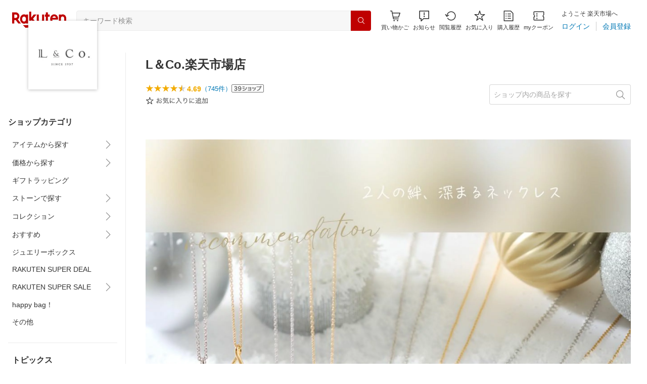

--- FILE ---
content_type: text/html; charset=utf-8
request_url: https://www.rakuten.co.jp/l-co-since1937/
body_size: 47566
content:
<!DOCTYPE html><html style="-webkit-text-size-adjust:100%" lang="ja"><head><meta http-equiv="X-UA-Compatible" content="IE=edge"/><meta charSet="utf-8"/><meta name="viewport" content="width=device-width, initial-scale=1.0"/><title>楽天市場 | L＆Co.楽天市場店 - 自社工房で、職人のいるジュエリーショップです。</title><link rel="icon" href="https://www.rakuten.co.jp/favicon.ico"/><link rel="stylesheet" type="text/css" href="https://r.r10s.jp/com/itempage/assets/app/pages/shop-top/css/pc-d22cc76f9398b382842e.bundle.css"/><meta name="description" content="L＆Co.楽天市場店ではおすすめ人気商品を多数取り揃えております。豊富な口コミやランキングからお気に入りの商品がきっと見つかります。在庫に限りのある商品も多いので、気になるものはお早めにチェック！"/><link rel="canonical" href="https://www.rakuten.co.jp/l-co-since1937/"/><meta property="og:type" content="website"/><meta property="og:site_name" content="楽天市場"/><meta property="og:url" content="https://www.rakuten.co.jp/l-co-since1937/"/><meta property="og:title" content="楽天市場 | L＆Co.楽天市場店 - 自社工房で、職人のいるジュエリーショップです。"/><meta property="og:description" content="L＆Co.楽天市場店ではおすすめ人気商品を多数取り揃えております。豊富な口コミやランキングからお気に入りの商品がきっと見つかります。在庫に限りのある商品も多いので、気になるものはお早めにチェック！"/><meta property="og:image" content="https://thumbnail.image.rakuten.co.jp/@0_mall/l-co-since1937/logo/logo1n.jpg?_ex=200x200"/><meta property="og:image:secure_url" content="https://thumbnail.image.rakuten.co.jp/@0_mall/l-co-since1937/logo/logo1n.jpg?_ex=200x200"/><meta name="twitter:card" content="summary"/><meta name="twitter:site" content="@RakutenJP"/><meta name="twitter:title" content="楽天市場 | L＆Co.楽天市場店 - 自社工房で、職人のいるジュエリーショップです。"/><meta name="twitter:description" content="L＆Co.楽天市場店ではおすすめ人気商品を多数取り揃えております。豊富な口コミやランキングからお気に入りの商品がきっと見つかります。在庫に限りのある商品も多いので、気になるものはお早めにチェック！"/><meta name="twitter:image:src" content="https://thumbnail.image.rakuten.co.jp/@0_mall/l-co-since1937/logo/logo1n.jpg?_ex=200x200"/><meta property="fb:app_id" content="157315820947832"/><meta name="thumbnail" content="https://thumbnail.image.rakuten.co.jp/@0_mall/l-co-since1937/logo/logo1n.jpg?_ex=200x200"/><script type="application/ld+json">{"@context":"https://schema.org/","@type":"AggregateRating","itemReviewed":{"@type":"Organization","logo":"https://thumbnail.image.rakuten.co.jp/@0_mall/l-co-since1937/logo/logo1.jpg","name":"L＆Co.楽天市場店"},"ratingValue":4.69,"ratingCount":745}</script><script type="application/ld+json">[]</script></head><body style="margin:0" class=""><div id="root"><header><div class="container--1kko3"><div id="mkdiv_header_pitari"></div><div class="header-bar--4NlqO"><div class="spacer--1O71j flex-row--1tFB6 padding-top-medium--1aKn7 padding-bottom-medium--afMsT padding-right-xlarge--zVnLm padding-left-xlarge--23dSW border-bottom-gray-1px--o9KnV"><a class="logo--2UFRP" href="https://www.rakuten.co.jp/?l-id=pc_header_logo"><div class="logo--39sSh r-logo-big--4xwF5  " alt-text="Logo"></div></a><div class="flex-search-bar-wrapper--2AYEE"><div class="spacer--1O71j block--1XPdY padding-left-large--3yosE padding-right-large--32QOC"><div class="container--34Aby"><div class="container--lBJER"><form action="https://search.rakuten.co.jp/search/mall" class="input--2hxBK input-common-header--35ZyJ background-gray-lightest--1ytPS" method="get" autoComplete="off" accept-charset="UTF-8"><input type="search" class="input-text--3BgYg" id="common-header-search-input" placeholder="キーワード検索" value="" name="sitem"/></form><a class="link--2nWEr" href="https://search.rakuten.co.jp/search/mall" aria-label="検索"><div class="button--3rAVL undefined"><div class="text-display--3jedW type-icon--3qoXU size-small--GZwgU align-left--3uu15 color-white--2iUJA  layout-inline--QSCjX"><div class="icon--2qUoj common-search--2AvDN"></div></div></div></a></div></div></div></div><div class="main-buttons-container--oNkIA"><div class="header-icon--3RxSN"><div class="
      anchor--3hZJd
      type-white-modal--QN7KN
      position-bottom--Gv8le
    "><div class="trigger--332Fs block--2V40c"><a class="button--1P0_8 size-m--2Dbpu size-m-padding--2kqkH border-radius--2FZc6 type-icon-link--2qBh8 icon-link-size--CGp80" aria-label="Display notifications button to hover" href="https://t3.basket.step.rakuten.co.jp/rms/mall/bs/cartall/?l-id=pc_header_func_cart" target="_self" aria-disabled="false" aria-pressed="false" tabindex="0"><span class="icon-container--VM50u"><div class="icon--2qUoj size-xxl--2SS1Y color-gray-darker--12Ahu common-shopping-cart--22LTp"></div></span><span class="text--2sQjc text-no-margin-right--345ss text--3uLC9 text-margin-top--4X_9x text-size-m--1EdtU font-family-fixed--CIL5f">買い物かご</span></a></div><div class="popover--3OVO4 alignment-center--2YbEO callout--26Msz"><div class="content--19VMz"></div></div><div class="popover--3OVO4 alignment-center--2YbEO body--e8D4y has-callout--wc_WD offset-xlarge--JwXXg"><div class="content--19VMz"><div class="spacer--1O71j padding-all-none--1gEyP"><div class="modal-container--1qFT1"><div class="container--2pGpN "><div class="container--cnfEo color-white--1y44V fullwidth--2frKe border-bottom--2o96M"><div class="top--1IMj2"><div class="spacer--1O71j block--1XPdY padding-left-xlarge--23dSW padding-right-xlarge--zVnLm padding-top-medium--1aKn7 padding-bottom-medium--afMsT border-bottom-gray-1px--o9KnV"><div class="title-wrapper--3-Ckx"><div class="main-title--1vQ9-"><div class="text-display--3jedW type-header--1Weg4 size-x-small--3RNxZ align-left--3uu15 color-gray-darker--3K2Fe  style-bold--1xXjA layout-inline--QSCjX">買い物かご</div></div></div></div></div><div class="empty--31Un5"><div class="spacer--1O71j padding-top-xsmall--1-KSs"><div class="text-display--3jedW type-icon--3qoXU size-xx-large--1XMDh align-left--3uu15 color-gray-light--2Rdz6  layout-inline--QSCjX"><div class="icon--2qUoj common-shopping-cart--22LTp"></div></div></div><div class="spacer--1O71j padding-top-small--15fXY padding-bottom-xsmall--3fiT5"><div class="text-display--3jedW type-body--27DSG size-medium--3VTRm align-left--3uu15 color-gray-dark--3Wllp line-height-large--2VSnE layout-inline--QSCjX">買い物かごに商品がありません</div></div></div></div></div></div></div></div></div></div></div><div class="header-icon--3RxSN"><div class="container--3bhS0"><div style="display:inline"><span class="reference--2DB4E" tabindex="0" role="button"><div class="notification-icon-wrapper--1fB-e"><button class="button--1P0_8 size-m--2Dbpu size-m-padding--2kqkH border-radius--2FZc6 type-icon-link--2qBh8 icon-link-size--CGp80" aria-label="お知らせ" type="button"><span class="icon-container--VM50u"><div class="icon--2qUoj size-xxl--2SS1Y color-gray-darker--12Ahu common-notice--2K_g2"></div></span><span class="text--2sQjc text-no-margin-right--345ss text--3uLC9 text-margin-top--4X_9x text-size-m--1EdtU font-family-fixed--CIL5f">お知らせ</span></button></div></span><div style="position:absolute;left:0;top:0;z-index:9501" class="popover-container--T8MXq size-m--2CgTP default--3Ki67 bottom--Z15rx" role="dialog"><div class="content--3fN8e"><div class="spacer--1O71j padding-all-none--1gEyP" style="width:480px;box-sizing:border-box;flex-shrink:0"></div></div><div class="arrow--3HFj9 arrow-bottom--2q_6I" style="position:absolute"></div></div></div></div></div><div class="header-icon--3RxSN"><a class="button--1P0_8 size-m--2Dbpu size-m-padding--2kqkH border-radius--2FZc6 type-icon-link--2qBh8 icon-link-size--CGp80" aria-label="閲覧履歴" href="https://ashiato.rakuten.co.jp/rms/ashiato/page?l-id=pc_header_func_bh" target="_self" aria-disabled="false" aria-pressed="false" tabindex="0"><span class="icon-container--VM50u"><div class="icon--2qUoj size-xxl--2SS1Y color-gray-darker--12Ahu common-browsing-history--3zte9"></div></span><span class="text--2sQjc text-no-margin-right--345ss text--3uLC9 text-margin-top--4X_9x text-size-m--1EdtU font-family-fixed--CIL5f">閲覧履歴</span></a></div><div class="header-icon--3RxSN"><a class="button--1P0_8 size-m--2Dbpu size-m-padding--2kqkH border-radius--2FZc6 type-icon-link--2qBh8 icon-link-size--CGp80" aria-label="お気に入り" href="https://my.bookmark.rakuten.co.jp/?l-id=pc_header_func_bookmark" target="_self" aria-disabled="false" aria-pressed="false" tabindex="0"><span class="icon-container--VM50u"><div class="icon--2qUoj size-xxl--2SS1Y color-gray-darker--12Ahu common-favorite--1DFTw"></div></span><span class="text--2sQjc text-no-margin-right--345ss text--3uLC9 text-margin-top--4X_9x text-size-m--1EdtU font-family-fixed--CIL5f">お気に入り</span></a></div><div class="header-icon--3RxSN"><a class="button--1P0_8 size-m--2Dbpu size-m-padding--2kqkH border-radius--2FZc6 type-icon-link--2qBh8 icon-link-size--CGp80" aria-label="購入履歴" href="https://order.my.rakuten.co.jp/?l-id=pc_header_func_ph" target="_self" aria-disabled="false" aria-pressed="false" tabindex="0"><span class="icon-container--VM50u"><div class="icon--2qUoj size-xxl--2SS1Y color-gray-darker--12Ahu common-purchase-history--3Ysw2"></div></span><span class="text--2sQjc text-no-margin-right--345ss text--3uLC9 text-margin-top--4X_9x text-size-m--1EdtU font-family-fixed--CIL5f">購入履歴</span></a></div><div class="header-icon--3RxSN coupon-icon--1STFG"><a class="button--1P0_8 size-m--2Dbpu size-m-padding--2kqkH border-radius--2FZc6 type-icon-link--2qBh8 icon-link-size--CGp80" aria-label="myクーポン" href="https://coupon.rakuten.co.jp/myCoupon/%E6%A5%BD%E5%A4%A9%E5%B8%82%E5%A0%B4?l-id=pc_header_func_coupon" target="_self" aria-disabled="false" aria-pressed="false" tabindex="0"><span class="icon-container--VM50u"><div class="icon--2qUoj size-xxl--2SS1Y color-gray-darker--12Ahu common-coupons-outline--25UFM"></div></span><span class="text--2sQjc text-no-margin-right--345ss text--3uLC9 text-margin-top--4X_9x text-size-m--1EdtU font-family-fixed--CIL5f">myクーポン</span></a></div></div><div class="member-info-container--kR6Gi"><div class="non-member--2zM38"><div class="spacer--1O71j flex-row--1tFB6 padding-top-xxsmall--1oj92 padding-bottom-xxsmall--3E7Xa padding-left-medium--2Vegj padding-right-xsmall--25vUI"><div class="text-display--3jedW type-body--27DSG size-small--GZwgU align-left--3uu15 color-gray-darker--3K2Fe line-height-x-medium--OLnmI layout-inline-block--1JuGH word-break-keep-all--2ZTgH">ようこそ 楽天市場へ</div></div><div class="spacer--1O71j flex-row-baseline--3mhJ1 padding-top-xxsmall--1oj92 padding-bottom-xxsmall--3E7Xa padding-left-medium--2Vegj padding-right-xsmall--25vUI"><div class="container--3Uu5C" role="group" aria-label="Button group"><div class="container-link--3wgWp container-link-no-outside-padding--3eKmF"><a class="button--1P0_8 size-m--2Dbpu size-m-padding--2kqkH no-padding--2a5z- type-link--27vAs" aria-label="ログイン" href="https://login.account.rakuten.com/sso/authorize?client_id=rakuten_ichiba_shoptop_web&amp;service_id=omnis297&amp;response_type=code&amp;scope=openid&amp;ui_locales=ja-JP&amp;redirect_uri=https%3A%2F%2Fwww.rakuten.co.jp%2F_login-redirect&amp;state=eyJzaG9wVXJsIjoibC1jby1zaW5jZTE5MzciLCJwYWdlVHlwZSI6InNob3AtdG9wIn0.eOZknGXSdKvdmnYpXTLVxxN-IkGUNGbaUu0ARZ8vtv4" target="_self" aria-disabled="false" aria-pressed="false" tabindex="0"><span class="text--2sQjc text-no-margin-left--3UoWJ text-no-margin-right--345ss text--v7Opa font-family-fixed--CIL5f">ログイン</span></a></div><div class="container-link--3wgWp container-link-no-outside-padding--3eKmF"><a class="button--1P0_8 size-m--2Dbpu size-m-padding--2kqkH no-padding--2a5z- type-link--27vAs" aria-label="会員登録" href="https://login.account.rakuten.com/sso/register?client_id=rakuten_ichiba_shoptop_web&amp;service_id=omnis297&amp;response_type=code&amp;scope=openid&amp;ui_locales=ja-JP&amp;redirect_uri=https%3A%2F%2Fwww.rakuten.co.jp%2F_login-redirect&amp;state=eyJzaG9wVXJsIjoibC1jby1zaW5jZTE5MzciLCJwYWdlVHlwZSI6InNob3AtdG9wIn0.eOZknGXSdKvdmnYpXTLVxxN-IkGUNGbaUu0ARZ8vtv4" target="_self" aria-disabled="false" aria-pressed="false" tabindex="0"><span class="text--2sQjc text-no-margin-left--3UoWJ text-no-margin-right--345ss text--v7Opa font-family-fixed--CIL5f">会員登録</span></a></div></div></div></div></div></div></div></div></header><div class="spacer--1O71j block--1XPdY padding-bottom-3xlarge--2Zezu"><div class="page-layout-container--lTNvb page-background-image--1bK5y" style="background-color:;background-image:linear-gradient(180deg, #F0F0EE 23.96%, rgba(255, 255, 255, 0) 100%);background-repeat:no-repeat;background-size:auto 560px"><div class="top-content-wrapper--alZsg default-width--2qSo0"><div class="container--3N5gW"><div style="background-image:url(https://shop.r10s.jp/l-co-since1937/cabinet/imgrc0100268118.jpg)" class="signboard--n_0We signboard-image--3ElzG"></div><div class="icon--3QNGK"><div class="icon-image--1ruf_"><div class="image-wrapper--1sssU r-image--2P8HV" style="height:100%"><img class="image--38eoi    " src="https://thumbnail.image.rakuten.co.jp/@0_mall/l-co-since1937/logo/logo1.jpg?_ex=128x128" style="max-height:100%;max-width:100%" alt="Shop icon"/></div></div></div></div></div><div class="content-and-navbar-container--2VBNW hide-background--2Grn0 default-width--2qSo0"><div class="navbar-wrapper--3E01W navbar-wrapper-border--3Wabk"><aside><div class="spacer--1O71j block--1XPdY padding-top-8xlarge--3q_Tx"><div class="spacer--1O71j block--1XPdY padding-top-xlarge--1_jss padding-left-medium--2Vegj padding-right-medium--tQy60"><div><nav aria-labelledby="shop-category-aria-label" style="overflow-wrap:anywhere"><div class="spacer--1O71j block--1XPdY padding-top-xlarge--1_jss padding-bottom-xlarge--3rkdM border-bottom-gray-1px--o9KnV"><div class="spacer--1O71j padding-bottom-medium--afMsT"><span id="shop-category-aria-label"><h3 class="text-container--3DrET size-body-1-low--1b5Ro heading--3zqwI style-bold--1IaVA display-block--2Tdm2 default-color--2u_YT">ショップカテゴリ</h3></span></div><div class="spacer--1O71j block--1XPdY none--1VvlN padding-all-none--1gEyP"><div style="display:inline"><span class="reference--2DB4E" tabindex="0" role="button"><a class="container--2SbMZ container-padding-top-xsmall--PZw7r container-padding-bottom-xsmall--s3zSQ container-padding-left-xsmall--1KGFF container-padding-right-xsmall--31gV5 background-white--1ZZRa background-white-clickable--T4_zI background-white-hoverable--UAd8s" href="javascript:void(0)"><div class="partial-container--34S2p"><div class="main-text-container--D1bvK"><div class=""><div class="text-display--3jedW type-body--27DSG size-large--3ZnNa align-left--3uu15 color-gray-darker--3K2Fe line-height-x-medium--OLnmI layout-inline--QSCjX word-wrap-break-word--_92l2">アイテムから探す</div></div></div></div><div class="partial-container--34S2p with-right-padding--yOMhL"><div class="spacer--1O71j padding-left-xsmall--3zfYa"><div class="icon--2qUoj size-xl--1l0WQ color-gray--UjIcR common-chevron-right--3fYBf"></div></div></div></a></span><div style="position:absolute;left:0;top:0;z-index:2" class="popover-container--T8MXq size-m--2CgTP default--3Ki67 right-start--2s3Vh" role="dialog"><div class="content--3fN8e"><div class="spacer--1O71j block--1XPdY padding-all-small--30md9"><div class="spacer--1O71j block--1XPdY padding-bottom-xsmall--3fiT5 border-bottom-gray-1px--o9KnV"><a class="container--2SbMZ container-padding-top-xsmall--PZw7r container-padding-bottom-xsmall--s3zSQ container-padding-left-xsmall--1KGFF container-padding-right-xsmall--31gV5 background-white--1ZZRa background-white-clickable--T4_zI background-white-hoverable--UAd8s" href="https://item.rakuten.co.jp/l-co-since1937/c/0000000100?l-id=shoptop_shopmenu_categorypage_1"><div class="partial-container--34S2p"><div class="main-text-container--D1bvK"><div class=""><div class="text-display--3jedW type-body--27DSG size-large--3ZnNa align-left--3uu15 color-gray-darker--3K2Fe line-height-x-medium--OLnmI style-bold--1xXjA layout-inline--QSCjX word-wrap-break-word--_92l2">アイテムから探す</div></div></div></div></a></div><div class="spacer--1O71j padding-top-xsmall--1-KSs"><div style="display:grid;grid-auto-flow:column;grid-template-rows:repeat(8, auto);gap:8px 20px"><div class="spacer--1O71j block--1XPdY none--1VvlN padding-all-none--1gEyP" style="width:216px;box-sizing:border-box;flex-shrink:0"><a class="container--2SbMZ container-padding-top-xsmall--PZw7r container-padding-bottom-xsmall--s3zSQ container-padding-left-xsmall--1KGFF container-padding-right-xsmall--31gV5 background-white--1ZZRa background-white-clickable--T4_zI background-white-hoverable--UAd8s" href="https://item.rakuten.co.jp/l-co-since1937/c/0000000231?l-id=shoptop_shopmenu_categorypage_1_2ndlevel_1"><div class="partial-container--34S2p"><div class="main-text-container--D1bvK"><div class=""><div class="text-display--3jedW type-body--27DSG size-large--3ZnNa align-left--3uu15 color-gray-darker--3K2Fe line-height-x-medium--OLnmI layout-inline--QSCjX word-wrap-break-word--_92l2">イヤリング</div></div></div></div></a></div><div class="spacer--1O71j block--1XPdY none--1VvlN padding-all-none--1gEyP" style="width:216px;box-sizing:border-box;flex-shrink:0"><a class="container--2SbMZ container-padding-top-xsmall--PZw7r container-padding-bottom-xsmall--s3zSQ container-padding-left-xsmall--1KGFF container-padding-right-xsmall--31gV5 background-white--1ZZRa background-white-clickable--T4_zI background-white-hoverable--UAd8s" href="https://item.rakuten.co.jp/l-co-since1937/c/0000000101?l-id=shoptop_shopmenu_categorypage_1_2ndlevel_2"><div class="partial-container--34S2p"><div class="main-text-container--D1bvK"><div class=""><div class="text-display--3jedW type-body--27DSG size-large--3ZnNa align-left--3uu15 color-gray-darker--3K2Fe line-height-x-medium--OLnmI layout-inline--QSCjX word-wrap-break-word--_92l2">ネックレス</div></div></div></div></a></div><div class="spacer--1O71j block--1XPdY none--1VvlN padding-all-none--1gEyP" style="width:216px;box-sizing:border-box;flex-shrink:0"><a class="container--2SbMZ container-padding-top-xsmall--PZw7r container-padding-bottom-xsmall--s3zSQ container-padding-left-xsmall--1KGFF container-padding-right-xsmall--31gV5 background-white--1ZZRa background-white-clickable--T4_zI background-white-hoverable--UAd8s" href="https://item.rakuten.co.jp/l-co-since1937/c/0000000143?l-id=shoptop_shopmenu_categorypage_1_2ndlevel_3"><div class="partial-container--34S2p"><div class="main-text-container--D1bvK"><div class=""><div class="text-display--3jedW type-body--27DSG size-large--3ZnNa align-left--3uu15 color-gray-darker--3K2Fe line-height-x-medium--OLnmI layout-inline--QSCjX word-wrap-break-word--_92l2">リング</div></div></div></div></a></div><div class="spacer--1O71j block--1XPdY none--1VvlN padding-all-none--1gEyP" style="width:216px;box-sizing:border-box;flex-shrink:0"><a class="container--2SbMZ container-padding-top-xsmall--PZw7r container-padding-bottom-xsmall--s3zSQ container-padding-left-xsmall--1KGFF container-padding-right-xsmall--31gV5 background-white--1ZZRa background-white-clickable--T4_zI background-white-hoverable--UAd8s" href="https://item.rakuten.co.jp/l-co-since1937/c/0000000155?l-id=shoptop_shopmenu_categorypage_1_2ndlevel_4"><div class="partial-container--34S2p"><div class="main-text-container--D1bvK"><div class=""><div class="text-display--3jedW type-body--27DSG size-large--3ZnNa align-left--3uu15 color-gray-darker--3K2Fe line-height-x-medium--OLnmI layout-inline--QSCjX word-wrap-break-word--_92l2">ペア</div></div></div></div></a></div><div class="spacer--1O71j block--1XPdY none--1VvlN padding-all-none--1gEyP" style="width:216px;box-sizing:border-box;flex-shrink:0"><a class="container--2SbMZ container-padding-top-xsmall--PZw7r container-padding-bottom-xsmall--s3zSQ container-padding-left-xsmall--1KGFF container-padding-right-xsmall--31gV5 background-white--1ZZRa background-white-clickable--T4_zI background-white-hoverable--UAd8s" href="https://item.rakuten.co.jp/l-co-since1937/c/0000000165?l-id=shoptop_shopmenu_categorypage_1_2ndlevel_5"><div class="partial-container--34S2p"><div class="main-text-container--D1bvK"><div class=""><div class="text-display--3jedW type-body--27DSG size-large--3ZnNa align-left--3uu15 color-gray-darker--3K2Fe line-height-x-medium--OLnmI layout-inline--QSCjX word-wrap-break-word--_92l2">イヤーカフ</div></div></div></div></a></div><div class="spacer--1O71j block--1XPdY none--1VvlN padding-all-none--1gEyP" style="width:216px;box-sizing:border-box;flex-shrink:0"><a class="container--2SbMZ container-padding-top-xsmall--PZw7r container-padding-bottom-xsmall--s3zSQ container-padding-left-xsmall--1KGFF container-padding-right-xsmall--31gV5 background-white--1ZZRa background-white-clickable--T4_zI background-white-hoverable--UAd8s" href="https://item.rakuten.co.jp/l-co-since1937/c/0000000170?l-id=shoptop_shopmenu_categorypage_1_2ndlevel_6"><div class="partial-container--34S2p"><div class="main-text-container--D1bvK"><div class=""><div class="text-display--3jedW type-body--27DSG size-large--3ZnNa align-left--3uu15 color-gray-darker--3K2Fe line-height-x-medium--OLnmI layout-inline--QSCjX word-wrap-break-word--_92l2">ピアス</div></div></div></div></a></div><div class="spacer--1O71j block--1XPdY none--1VvlN padding-all-none--1gEyP" style="width:216px;box-sizing:border-box;flex-shrink:0"><a class="container--2SbMZ container-padding-top-xsmall--PZw7r container-padding-bottom-xsmall--s3zSQ container-padding-left-xsmall--1KGFF container-padding-right-xsmall--31gV5 background-white--1ZZRa background-white-clickable--T4_zI background-white-hoverable--UAd8s" href="https://item.rakuten.co.jp/l-co-since1937/c/0000000199?l-id=shoptop_shopmenu_categorypage_1_2ndlevel_7"><div class="partial-container--34S2p"><div class="main-text-container--D1bvK"><div class=""><div class="text-display--3jedW type-body--27DSG size-large--3ZnNa align-left--3uu15 color-gray-darker--3K2Fe line-height-x-medium--OLnmI layout-inline--QSCjX word-wrap-break-word--_92l2">ブレスレット</div></div></div></div></a></div><div class="spacer--1O71j block--1XPdY none--1VvlN padding-all-none--1gEyP" style="width:216px;box-sizing:border-box;flex-shrink:0"><a class="container--2SbMZ container-padding-top-xsmall--PZw7r container-padding-bottom-xsmall--s3zSQ container-padding-left-xsmall--1KGFF container-padding-right-xsmall--31gV5 background-white--1ZZRa background-white-clickable--T4_zI background-white-hoverable--UAd8s" href="https://item.rakuten.co.jp/l-co-since1937/c/0000000331?l-id=shoptop_shopmenu_categorypage_1_2ndlevel_8"><div class="partial-container--34S2p"><div class="main-text-container--D1bvK"><div class=""><div class="text-display--3jedW type-body--27DSG size-large--3ZnNa align-left--3uu15 color-gray-darker--3K2Fe line-height-x-medium--OLnmI layout-inline--QSCjX word-wrap-break-word--_92l2">アジャスター</div></div></div></div></a></div></div></div></div></div></div></div></div><div class="spacer--1O71j block--1XPdY none--1VvlN padding-all-none--1gEyP"><div style="display:inline"><span class="reference--2DB4E" tabindex="0" role="button"><a class="container--2SbMZ container-padding-top-xsmall--PZw7r container-padding-bottom-xsmall--s3zSQ container-padding-left-xsmall--1KGFF container-padding-right-xsmall--31gV5 background-white--1ZZRa background-white-clickable--T4_zI background-white-hoverable--UAd8s" href="javascript:void(0)"><div class="partial-container--34S2p"><div class="main-text-container--D1bvK"><div class=""><div class="text-display--3jedW type-body--27DSG size-large--3ZnNa align-left--3uu15 color-gray-darker--3K2Fe line-height-x-medium--OLnmI layout-inline--QSCjX word-wrap-break-word--_92l2">価格から探す</div></div></div></div><div class="partial-container--34S2p with-right-padding--yOMhL"><div class="spacer--1O71j padding-left-xsmall--3zfYa"><div class="icon--2qUoj size-xl--1l0WQ color-gray--UjIcR common-chevron-right--3fYBf"></div></div></div></a></span><div style="position:absolute;left:0;top:0;z-index:2" class="popover-container--T8MXq size-m--2CgTP default--3Ki67 right-start--2s3Vh" role="dialog"><div class="content--3fN8e"><div class="spacer--1O71j block--1XPdY padding-all-small--30md9"><div class="spacer--1O71j block--1XPdY padding-bottom-xsmall--3fiT5 border-bottom-gray-1px--o9KnV"><a class="container--2SbMZ container-padding-top-xsmall--PZw7r container-padding-bottom-xsmall--s3zSQ container-padding-left-xsmall--1KGFF container-padding-right-xsmall--31gV5 background-white--1ZZRa background-white-clickable--T4_zI background-white-hoverable--UAd8s" href="https://item.rakuten.co.jp/l-co-since1937/c/0000000107?l-id=shoptop_shopmenu_categorypage_2"><div class="partial-container--34S2p"><div class="main-text-container--D1bvK"><div class=""><div class="text-display--3jedW type-body--27DSG size-large--3ZnNa align-left--3uu15 color-gray-darker--3K2Fe line-height-x-medium--OLnmI style-bold--1xXjA layout-inline--QSCjX word-wrap-break-word--_92l2">価格から探す</div></div></div></div></a></div><div class="spacer--1O71j padding-top-xsmall--1-KSs"><div style="display:grid;grid-auto-flow:column;grid-template-rows:repeat(6, auto);gap:8px 20px"><div class="spacer--1O71j block--1XPdY none--1VvlN padding-all-none--1gEyP" style="width:216px;box-sizing:border-box;flex-shrink:0"><a class="container--2SbMZ container-padding-top-xsmall--PZw7r container-padding-bottom-xsmall--s3zSQ container-padding-left-xsmall--1KGFF container-padding-right-xsmall--31gV5 background-white--1ZZRa background-white-clickable--T4_zI background-white-hoverable--UAd8s" href="https://item.rakuten.co.jp/l-co-since1937/c/0000000108?l-id=shoptop_shopmenu_categorypage_2_2ndlevel_1"><div class="partial-container--34S2p"><div class="main-text-container--D1bvK"><div class=""><div class="text-display--3jedW type-body--27DSG size-large--3ZnNa align-left--3uu15 color-gray-darker--3K2Fe line-height-x-medium--OLnmI layout-inline--QSCjX word-wrap-break-word--_92l2">￥5,001〜￥10,000</div></div></div></div></a></div><div class="spacer--1O71j block--1XPdY none--1VvlN padding-all-none--1gEyP" style="width:216px;box-sizing:border-box;flex-shrink:0"><a class="container--2SbMZ container-padding-top-xsmall--PZw7r container-padding-bottom-xsmall--s3zSQ container-padding-left-xsmall--1KGFF container-padding-right-xsmall--31gV5 background-white--1ZZRa background-white-clickable--T4_zI background-white-hoverable--UAd8s" href="https://item.rakuten.co.jp/l-co-since1937/c/0000000139?l-id=shoptop_shopmenu_categorypage_2_2ndlevel_2"><div class="partial-container--34S2p"><div class="main-text-container--D1bvK"><div class=""><div class="text-display--3jedW type-body--27DSG size-large--3ZnNa align-left--3uu15 color-gray-darker--3K2Fe line-height-x-medium--OLnmI layout-inline--QSCjX word-wrap-break-word--_92l2">￥10,001〜￥20,000</div></div></div></div></a></div><div class="spacer--1O71j block--1XPdY none--1VvlN padding-all-none--1gEyP" style="width:216px;box-sizing:border-box;flex-shrink:0"><a class="container--2SbMZ container-padding-top-xsmall--PZw7r container-padding-bottom-xsmall--s3zSQ container-padding-left-xsmall--1KGFF container-padding-right-xsmall--31gV5 background-white--1ZZRa background-white-clickable--T4_zI background-white-hoverable--UAd8s" href="https://item.rakuten.co.jp/l-co-since1937/c/0000000163?l-id=shoptop_shopmenu_categorypage_2_2ndlevel_3"><div class="partial-container--34S2p"><div class="main-text-container--D1bvK"><div class=""><div class="text-display--3jedW type-body--27DSG size-large--3ZnNa align-left--3uu15 color-gray-darker--3K2Fe line-height-x-medium--OLnmI layout-inline--QSCjX word-wrap-break-word--_92l2">￥20,001〜￥30,000</div></div></div></div></a></div><div class="spacer--1O71j block--1XPdY none--1VvlN padding-all-none--1gEyP" style="width:216px;box-sizing:border-box;flex-shrink:0"><a class="container--2SbMZ container-padding-top-xsmall--PZw7r container-padding-bottom-xsmall--s3zSQ container-padding-left-xsmall--1KGFF container-padding-right-xsmall--31gV5 background-white--1ZZRa background-white-clickable--T4_zI background-white-hoverable--UAd8s" href="https://item.rakuten.co.jp/l-co-since1937/c/0000000164?l-id=shoptop_shopmenu_categorypage_2_2ndlevel_4"><div class="partial-container--34S2p"><div class="main-text-container--D1bvK"><div class=""><div class="text-display--3jedW type-body--27DSG size-large--3ZnNa align-left--3uu15 color-gray-darker--3K2Fe line-height-x-medium--OLnmI layout-inline--QSCjX word-wrap-break-word--_92l2">￥30,001〜￥50,000</div></div></div></div></a></div><div class="spacer--1O71j block--1XPdY none--1VvlN padding-all-none--1gEyP" style="width:216px;box-sizing:border-box;flex-shrink:0"><a class="container--2SbMZ container-padding-top-xsmall--PZw7r container-padding-bottom-xsmall--s3zSQ container-padding-left-xsmall--1KGFF container-padding-right-xsmall--31gV5 background-white--1ZZRa background-white-clickable--T4_zI background-white-hoverable--UAd8s" href="https://item.rakuten.co.jp/l-co-since1937/c/0000000193?l-id=shoptop_shopmenu_categorypage_2_2ndlevel_5"><div class="partial-container--34S2p"><div class="main-text-container--D1bvK"><div class=""><div class="text-display--3jedW type-body--27DSG size-large--3ZnNa align-left--3uu15 color-gray-darker--3K2Fe line-height-x-medium--OLnmI layout-inline--QSCjX word-wrap-break-word--_92l2">￥50,001〜￥100,000</div></div></div></div></a></div><div class="spacer--1O71j block--1XPdY none--1VvlN padding-all-none--1gEyP" style="width:216px;box-sizing:border-box;flex-shrink:0"><a class="container--2SbMZ container-padding-top-xsmall--PZw7r container-padding-bottom-xsmall--s3zSQ container-padding-left-xsmall--1KGFF container-padding-right-xsmall--31gV5 background-white--1ZZRa background-white-clickable--T4_zI background-white-hoverable--UAd8s" href="https://item.rakuten.co.jp/l-co-since1937/c/0000000332?l-id=shoptop_shopmenu_categorypage_2_2ndlevel_6"><div class="partial-container--34S2p"><div class="main-text-container--D1bvK"><div class=""><div class="text-display--3jedW type-body--27DSG size-large--3ZnNa align-left--3uu15 color-gray-darker--3K2Fe line-height-x-medium--OLnmI layout-inline--QSCjX word-wrap-break-word--_92l2">￥100,001〜</div></div></div></div></a></div></div></div></div></div></div></div></div><div class="spacer--1O71j block--1XPdY none--1VvlN padding-all-none--1gEyP"><a class="container--2SbMZ container-padding-top-xsmall--PZw7r container-padding-bottom-xsmall--s3zSQ container-padding-left-xsmall--1KGFF container-padding-right-xsmall--31gV5 background-white--1ZZRa background-white-clickable--T4_zI background-white-hoverable--UAd8s" href="https://item.rakuten.co.jp/l-co-since1937/c/0000000260?l-id=shoptop_shopmenu_categorypage_3"><div class="partial-container--34S2p"><div class="main-text-container--D1bvK"><div class=""><div class="text-display--3jedW type-body--27DSG size-large--3ZnNa align-left--3uu15 color-gray-darker--3K2Fe line-height-x-medium--OLnmI layout-inline--QSCjX word-wrap-break-word--_92l2">ギフトラッピング</div></div></div></div></a></div><div class="spacer--1O71j block--1XPdY none--1VvlN padding-all-none--1gEyP"><div style="display:inline"><span class="reference--2DB4E" tabindex="0" role="button"><a class="container--2SbMZ container-padding-top-xsmall--PZw7r container-padding-bottom-xsmall--s3zSQ container-padding-left-xsmall--1KGFF container-padding-right-xsmall--31gV5 background-white--1ZZRa background-white-clickable--T4_zI background-white-hoverable--UAd8s" href="javascript:void(0)"><div class="partial-container--34S2p"><div class="main-text-container--D1bvK"><div class=""><div class="text-display--3jedW type-body--27DSG size-large--3ZnNa align-left--3uu15 color-gray-darker--3K2Fe line-height-x-medium--OLnmI layout-inline--QSCjX word-wrap-break-word--_92l2">ストーンで探す</div></div></div></div><div class="partial-container--34S2p with-right-padding--yOMhL"><div class="spacer--1O71j padding-left-xsmall--3zfYa"><div class="icon--2qUoj size-xl--1l0WQ color-gray--UjIcR common-chevron-right--3fYBf"></div></div></div></a></span><div style="position:absolute;left:0;top:0;z-index:2" class="popover-container--T8MXq size-m--2CgTP default--3Ki67 right-start--2s3Vh" role="dialog"><div class="content--3fN8e"><div class="spacer--1O71j block--1XPdY padding-all-small--30md9"><div class="spacer--1O71j block--1XPdY padding-bottom-xsmall--3fiT5 border-bottom-gray-1px--o9KnV"><a class="container--2SbMZ container-padding-top-xsmall--PZw7r container-padding-bottom-xsmall--s3zSQ container-padding-left-xsmall--1KGFF container-padding-right-xsmall--31gV5 background-white--1ZZRa background-white-clickable--T4_zI background-white-hoverable--UAd8s" href="https://item.rakuten.co.jp/l-co-since1937/c/0000000109?l-id=shoptop_shopmenu_categorypage_4"><div class="partial-container--34S2p"><div class="main-text-container--D1bvK"><div class=""><div class="text-display--3jedW type-body--27DSG size-large--3ZnNa align-left--3uu15 color-gray-darker--3K2Fe line-height-x-medium--OLnmI style-bold--1xXjA layout-inline--QSCjX word-wrap-break-word--_92l2">ストーンで探す</div></div></div></div></a></div><div class="spacer--1O71j padding-top-xsmall--1-KSs"><div style="display:grid;grid-auto-flow:column;grid-template-rows:repeat(2, auto);gap:8px 20px"><div class="spacer--1O71j block--1XPdY none--1VvlN padding-all-none--1gEyP" style="width:216px;box-sizing:border-box;flex-shrink:0"><a class="container--2SbMZ container-padding-top-xsmall--PZw7r container-padding-bottom-xsmall--s3zSQ container-padding-left-xsmall--1KGFF container-padding-right-xsmall--31gV5 background-white--1ZZRa background-white-clickable--T4_zI background-white-hoverable--UAd8s" href="https://item.rakuten.co.jp/l-co-since1937/c/0000000110?l-id=shoptop_shopmenu_categorypage_4_2ndlevel_1"><div class="partial-container--34S2p"><div class="main-text-container--D1bvK"><div class=""><div class="text-display--3jedW type-body--27DSG size-large--3ZnNa align-left--3uu15 color-gray-darker--3K2Fe line-height-x-medium--OLnmI layout-inline--QSCjX word-wrap-break-word--_92l2">誕生石(カラーストーン)</div></div></div></div></a></div><div class="spacer--1O71j block--1XPdY none--1VvlN padding-all-none--1gEyP" style="width:216px;box-sizing:border-box;flex-shrink:0"><a class="container--2SbMZ container-padding-top-xsmall--PZw7r container-padding-bottom-xsmall--s3zSQ container-padding-left-xsmall--1KGFF container-padding-right-xsmall--31gV5 background-white--1ZZRa background-white-clickable--T4_zI background-white-hoverable--UAd8s" href="https://item.rakuten.co.jp/l-co-since1937/c/0000000147?l-id=shoptop_shopmenu_categorypage_4_2ndlevel_2"><div class="partial-container--34S2p"><div class="main-text-container--D1bvK"><div class=""><div class="text-display--3jedW type-body--27DSG size-large--3ZnNa align-left--3uu15 color-gray-darker--3K2Fe line-height-x-medium--OLnmI layout-inline--QSCjX word-wrap-break-word--_92l2">キュービックジルコニア</div></div></div></div></a></div></div></div></div></div></div></div></div><div class="spacer--1O71j block--1XPdY none--1VvlN padding-all-none--1gEyP"><div style="display:inline"><span class="reference--2DB4E" tabindex="0" role="button"><a class="container--2SbMZ container-padding-top-xsmall--PZw7r container-padding-bottom-xsmall--s3zSQ container-padding-left-xsmall--1KGFF container-padding-right-xsmall--31gV5 background-white--1ZZRa background-white-clickable--T4_zI background-white-hoverable--UAd8s" href="javascript:void(0)"><div class="partial-container--34S2p"><div class="main-text-container--D1bvK"><div class=""><div class="text-display--3jedW type-body--27DSG size-large--3ZnNa align-left--3uu15 color-gray-darker--3K2Fe line-height-x-medium--OLnmI layout-inline--QSCjX word-wrap-break-word--_92l2">コレクション</div></div></div></div><div class="partial-container--34S2p with-right-padding--yOMhL"><div class="spacer--1O71j padding-left-xsmall--3zfYa"><div class="icon--2qUoj size-xl--1l0WQ color-gray--UjIcR common-chevron-right--3fYBf"></div></div></div></a></span><div style="position:absolute;left:0;top:0;z-index:2" class="popover-container--T8MXq size-m--2CgTP default--3Ki67 right-start--2s3Vh" role="dialog"><div class="content--3fN8e"><div class="spacer--1O71j block--1XPdY padding-all-small--30md9"><div class="spacer--1O71j block--1XPdY padding-bottom-xsmall--3fiT5 border-bottom-gray-1px--o9KnV"><a class="container--2SbMZ container-padding-top-xsmall--PZw7r container-padding-bottom-xsmall--s3zSQ container-padding-left-xsmall--1KGFF container-padding-right-xsmall--31gV5 background-white--1ZZRa background-white-clickable--T4_zI background-white-hoverable--UAd8s" href="https://item.rakuten.co.jp/l-co-since1937/c/0000000140?l-id=shoptop_shopmenu_categorypage_5"><div class="partial-container--34S2p"><div class="main-text-container--D1bvK"><div class=""><div class="text-display--3jedW type-body--27DSG size-large--3ZnNa align-left--3uu15 color-gray-darker--3K2Fe line-height-x-medium--OLnmI style-bold--1xXjA layout-inline--QSCjX word-wrap-break-word--_92l2">コレクション</div></div></div></div></a></div><div class="spacer--1O71j padding-top-xsmall--1-KSs"><div style="display:grid;grid-auto-flow:column;grid-template-rows:repeat(8, auto);gap:8px 20px"><div class="spacer--1O71j block--1XPdY none--1VvlN padding-all-none--1gEyP" style="width:216px;box-sizing:border-box;flex-shrink:0"><a class="container--2SbMZ container-padding-top-xsmall--PZw7r container-padding-bottom-xsmall--s3zSQ container-padding-left-xsmall--1KGFF container-padding-right-xsmall--31gV5 background-white--1ZZRa background-white-clickable--T4_zI background-white-hoverable--UAd8s" href="https://item.rakuten.co.jp/l-co-since1937/c/0000000334?l-id=shoptop_shopmenu_categorypage_5_2ndlevel_1"><div class="partial-container--34S2p"><div class="main-text-container--D1bvK"><div class=""><div class="text-display--3jedW type-body--27DSG size-large--3ZnNa align-left--3uu15 color-gray-darker--3K2Fe line-height-x-medium--OLnmI layout-inline--QSCjX word-wrap-break-word--_92l2">2024WinterCollection</div></div></div></div></a></div><div class="spacer--1O71j block--1XPdY none--1VvlN padding-all-none--1gEyP" style="width:216px;box-sizing:border-box;flex-shrink:0"><a class="container--2SbMZ container-padding-top-xsmall--PZw7r container-padding-bottom-xsmall--s3zSQ container-padding-left-xsmall--1KGFF container-padding-right-xsmall--31gV5 background-white--1ZZRa background-white-clickable--T4_zI background-white-hoverable--UAd8s" href="https://item.rakuten.co.jp/l-co-since1937/c/0000000208?l-id=shoptop_shopmenu_categorypage_5_2ndlevel_2"><div class="partial-container--34S2p"><div class="main-text-container--D1bvK"><div class=""><div class="text-display--3jedW type-body--27DSG size-large--3ZnNa align-left--3uu15 color-gray-darker--3K2Fe line-height-x-medium--OLnmI layout-inline--QSCjX word-wrap-break-word--_92l2">一粒ダイヤモンド</div></div></div></div></a></div><div class="spacer--1O71j block--1XPdY none--1VvlN padding-all-none--1gEyP" style="width:216px;box-sizing:border-box;flex-shrink:0"><a class="container--2SbMZ container-padding-top-xsmall--PZw7r container-padding-bottom-xsmall--s3zSQ container-padding-left-xsmall--1KGFF container-padding-right-xsmall--31gV5 background-white--1ZZRa background-white-clickable--T4_zI background-white-hoverable--UAd8s" href="https://item.rakuten.co.jp/l-co-since1937/c/0000000141?l-id=shoptop_shopmenu_categorypage_5_2ndlevel_3"><div class="partial-container--34S2p"><div class="main-text-container--D1bvK"><div class=""><div class="text-display--3jedW type-body--27DSG size-large--3ZnNa align-left--3uu15 color-gray-darker--3K2Fe line-height-x-medium--OLnmI layout-inline--QSCjX word-wrap-break-word--_92l2">ペアジュエリー特集</div></div></div></div></a></div><div class="spacer--1O71j block--1XPdY none--1VvlN padding-all-none--1gEyP" style="width:216px;box-sizing:border-box;flex-shrink:0"><a class="container--2SbMZ container-padding-top-xsmall--PZw7r container-padding-bottom-xsmall--s3zSQ container-padding-left-xsmall--1KGFF container-padding-right-xsmall--31gV5 background-white--1ZZRa background-white-clickable--T4_zI background-white-hoverable--UAd8s" href="https://item.rakuten.co.jp/l-co-since1937/c/0000000210?l-id=shoptop_shopmenu_categorypage_5_2ndlevel_4"><div class="partial-container--34S2p"><div class="main-text-container--D1bvK"><div class=""><div class="text-display--3jedW type-body--27DSG size-large--3ZnNa align-left--3uu15 color-gray-darker--3K2Fe line-height-x-medium--OLnmI layout-inline--QSCjX word-wrap-break-word--_92l2">opal Collection</div></div></div></div></a></div><div class="spacer--1O71j block--1XPdY none--1VvlN padding-all-none--1gEyP" style="width:216px;box-sizing:border-box;flex-shrink:0"><a class="container--2SbMZ container-padding-top-xsmall--PZw7r container-padding-bottom-xsmall--s3zSQ container-padding-left-xsmall--1KGFF container-padding-right-xsmall--31gV5 background-white--1ZZRa background-white-clickable--T4_zI background-white-hoverable--UAd8s" href="https://item.rakuten.co.jp/l-co-since1937/c/0000000294?l-id=shoptop_shopmenu_categorypage_5_2ndlevel_5"><div class="partial-container--34S2p"><div class="main-text-container--D1bvK"><div class=""><div class="text-display--3jedW type-body--27DSG size-large--3ZnNa align-left--3uu15 color-gray-darker--3K2Fe line-height-x-medium--OLnmI layout-inline--QSCjX word-wrap-break-word--_92l2">Happy Bag♪</div></div></div></div></a></div><div class="spacer--1O71j block--1XPdY none--1VvlN padding-all-none--1gEyP" style="width:216px;box-sizing:border-box;flex-shrink:0"><a class="container--2SbMZ container-padding-top-xsmall--PZw7r container-padding-bottom-xsmall--s3zSQ container-padding-left-xsmall--1KGFF container-padding-right-xsmall--31gV5 background-white--1ZZRa background-white-clickable--T4_zI background-white-hoverable--UAd8s" href="https://item.rakuten.co.jp/l-co-since1937/c/0000000296?l-id=shoptop_shopmenu_categorypage_5_2ndlevel_6"><div class="partial-container--34S2p"><div class="main-text-container--D1bvK"><div class=""><div class="text-display--3jedW type-body--27DSG size-large--3ZnNa align-left--3uu15 color-gray-darker--3K2Fe line-height-x-medium--OLnmI layout-inline--QSCjX word-wrap-break-word--_92l2">SAKURAコレクション</div></div></div></div></a></div><div class="spacer--1O71j block--1XPdY none--1VvlN padding-all-none--1gEyP" style="width:216px;box-sizing:border-box;flex-shrink:0"><a class="container--2SbMZ container-padding-top-xsmall--PZw7r container-padding-bottom-xsmall--s3zSQ container-padding-left-xsmall--1KGFF container-padding-right-xsmall--31gV5 background-white--1ZZRa background-white-clickable--T4_zI background-white-hoverable--UAd8s" href="https://item.rakuten.co.jp/l-co-since1937/c/0000000310?l-id=shoptop_shopmenu_categorypage_5_2ndlevel_7"><div class="partial-container--34S2p"><div class="main-text-container--D1bvK"><div class=""><div class="text-display--3jedW type-body--27DSG size-large--3ZnNa align-left--3uu15 color-gray-darker--3K2Fe line-height-x-medium--OLnmI layout-inline--QSCjX word-wrap-break-word--_92l2">パライバトルマリン</div></div></div></div></a></div><div class="spacer--1O71j block--1XPdY none--1VvlN padding-all-none--1gEyP" style="width:216px;box-sizing:border-box;flex-shrink:0"><a class="container--2SbMZ container-padding-top-xsmall--PZw7r container-padding-bottom-xsmall--s3zSQ container-padding-left-xsmall--1KGFF container-padding-right-xsmall--31gV5 background-white--1ZZRa background-white-clickable--T4_zI background-white-hoverable--UAd8s" href="https://item.rakuten.co.jp/l-co-since1937/c/0000000313?l-id=shoptop_shopmenu_categorypage_5_2ndlevel_8"><div class="partial-container--34S2p"><div class="main-text-container--D1bvK"><div class=""><div class="text-display--3jedW type-body--27DSG size-large--3ZnNa align-left--3uu15 color-gray-darker--3K2Fe line-height-x-medium--OLnmI layout-inline--QSCjX word-wrap-break-word--_92l2">ネコジュエリー</div></div></div></div></a></div></div></div></div></div></div></div></div><div class="spacer--1O71j block--1XPdY none--1VvlN padding-all-none--1gEyP"><div style="display:inline"><span class="reference--2DB4E" tabindex="0" role="button"><a class="container--2SbMZ container-padding-top-xsmall--PZw7r container-padding-bottom-xsmall--s3zSQ container-padding-left-xsmall--1KGFF container-padding-right-xsmall--31gV5 background-white--1ZZRa background-white-clickable--T4_zI background-white-hoverable--UAd8s" href="javascript:void(0)"><div class="partial-container--34S2p"><div class="main-text-container--D1bvK"><div class=""><div class="text-display--3jedW type-body--27DSG size-large--3ZnNa align-left--3uu15 color-gray-darker--3K2Fe line-height-x-medium--OLnmI layout-inline--QSCjX word-wrap-break-word--_92l2">おすすめ</div></div></div></div><div class="partial-container--34S2p with-right-padding--yOMhL"><div class="spacer--1O71j padding-left-xsmall--3zfYa"><div class="icon--2qUoj size-xl--1l0WQ color-gray--UjIcR common-chevron-right--3fYBf"></div></div></div></a></span><div style="position:absolute;left:0;top:0;z-index:2" class="popover-container--T8MXq size-m--2CgTP default--3Ki67 right-start--2s3Vh" role="dialog"><div class="content--3fN8e"><div class="spacer--1O71j block--1XPdY padding-all-small--30md9"><div class="spacer--1O71j block--1XPdY padding-bottom-xsmall--3fiT5 border-bottom-gray-1px--o9KnV"><a class="container--2SbMZ container-padding-top-xsmall--PZw7r container-padding-bottom-xsmall--s3zSQ container-padding-left-xsmall--1KGFF container-padding-right-xsmall--31gV5 background-white--1ZZRa background-white-clickable--T4_zI background-white-hoverable--UAd8s" href="https://item.rakuten.co.jp/l-co-since1937/c/0000000180?l-id=shoptop_shopmenu_categorypage_6"><div class="partial-container--34S2p"><div class="main-text-container--D1bvK"><div class=""><div class="text-display--3jedW type-body--27DSG size-large--3ZnNa align-left--3uu15 color-gray-darker--3K2Fe line-height-x-medium--OLnmI style-bold--1xXjA layout-inline--QSCjX word-wrap-break-word--_92l2">おすすめ</div></div></div></div></a></div><div class="spacer--1O71j padding-top-xsmall--1-KSs"><div style="display:grid;grid-auto-flow:column;grid-template-rows:repeat(2, auto);gap:8px 20px"><div class="spacer--1O71j block--1XPdY none--1VvlN padding-all-none--1gEyP" style="width:216px;box-sizing:border-box;flex-shrink:0"><a class="container--2SbMZ container-padding-top-xsmall--PZw7r container-padding-bottom-xsmall--s3zSQ container-padding-left-xsmall--1KGFF container-padding-right-xsmall--31gV5 background-white--1ZZRa background-white-clickable--T4_zI background-white-hoverable--UAd8s" href="https://item.rakuten.co.jp/l-co-since1937/c/0000000274?l-id=shoptop_shopmenu_categorypage_6_2ndlevel_1"><div class="partial-container--34S2p"><div class="main-text-container--D1bvK"><div class=""><div class="text-display--3jedW type-body--27DSG size-large--3ZnNa align-left--3uu15 color-gray-darker--3K2Fe line-height-x-medium--OLnmI layout-inline--QSCjX word-wrap-break-word--_92l2">NewI tem</div></div></div></div></a></div><div class="spacer--1O71j block--1XPdY none--1VvlN padding-all-none--1gEyP" style="width:216px;box-sizing:border-box;flex-shrink:0"><a class="container--2SbMZ container-padding-top-xsmall--PZw7r container-padding-bottom-xsmall--s3zSQ container-padding-left-xsmall--1KGFF container-padding-right-xsmall--31gV5 background-white--1ZZRa background-white-clickable--T4_zI background-white-hoverable--UAd8s" href="https://item.rakuten.co.jp/l-co-since1937/c/0000000312?l-id=shoptop_shopmenu_categorypage_6_2ndlevel_2"><div class="partial-container--34S2p"><div class="main-text-container--D1bvK"><div class=""><div class="text-display--3jedW type-body--27DSG size-large--3ZnNa align-left--3uu15 color-gray-darker--3K2Fe line-height-x-medium--OLnmI layout-inline--QSCjX word-wrap-break-word--_92l2">only one jewelry</div></div></div></div></a></div></div></div></div></div></div></div></div><div class="spacer--1O71j block--1XPdY none--1VvlN padding-all-none--1gEyP"><a class="container--2SbMZ container-padding-top-xsmall--PZw7r container-padding-bottom-xsmall--s3zSQ container-padding-left-xsmall--1KGFF container-padding-right-xsmall--31gV5 background-white--1ZZRa background-white-clickable--T4_zI background-white-hoverable--UAd8s" href="https://item.rakuten.co.jp/l-co-since1937/c/0000000223?l-id=shoptop_shopmenu_categorypage_7"><div class="partial-container--34S2p"><div class="main-text-container--D1bvK"><div class=""><div class="text-display--3jedW type-body--27DSG size-large--3ZnNa align-left--3uu15 color-gray-darker--3K2Fe line-height-x-medium--OLnmI layout-inline--QSCjX word-wrap-break-word--_92l2">ジュエリーボックス</div></div></div></div></a></div><div class="spacer--1O71j block--1XPdY none--1VvlN padding-all-none--1gEyP"><a class="container--2SbMZ container-padding-top-xsmall--PZw7r container-padding-bottom-xsmall--s3zSQ container-padding-left-xsmall--1KGFF container-padding-right-xsmall--31gV5 background-white--1ZZRa background-white-clickable--T4_zI background-white-hoverable--UAd8s" href="https://item.rakuten.co.jp/l-co-since1937/c/0000000350?l-id=shoptop_shopmenu_categorypage_8"><div class="partial-container--34S2p"><div class="main-text-container--D1bvK"><div class=""><div class="text-display--3jedW type-body--27DSG size-large--3ZnNa align-left--3uu15 color-gray-darker--3K2Fe line-height-x-medium--OLnmI layout-inline--QSCjX word-wrap-break-word--_92l2">RAKUTEN SUPER DEAL</div></div></div></div></a></div><div class="spacer--1O71j block--1XPdY none--1VvlN padding-all-none--1gEyP"><div style="display:inline"><span class="reference--2DB4E" tabindex="0" role="button"><a class="container--2SbMZ container-padding-top-xsmall--PZw7r container-padding-bottom-xsmall--s3zSQ container-padding-left-xsmall--1KGFF container-padding-right-xsmall--31gV5 background-white--1ZZRa background-white-clickable--T4_zI background-white-hoverable--UAd8s" href="javascript:void(0)"><div class="partial-container--34S2p"><div class="main-text-container--D1bvK"><div class=""><div class="text-display--3jedW type-body--27DSG size-large--3ZnNa align-left--3uu15 color-gray-darker--3K2Fe line-height-x-medium--OLnmI layout-inline--QSCjX word-wrap-break-word--_92l2">RAKUTEN SUPER SALE</div></div></div></div><div class="partial-container--34S2p with-right-padding--yOMhL"><div class="spacer--1O71j padding-left-xsmall--3zfYa"><div class="icon--2qUoj size-xl--1l0WQ color-gray--UjIcR common-chevron-right--3fYBf"></div></div></div></a></span><div style="position:absolute;left:0;top:0;z-index:2" class="popover-container--T8MXq size-m--2CgTP default--3Ki67 right-start--2s3Vh" role="dialog"><div class="content--3fN8e"><div class="spacer--1O71j block--1XPdY padding-all-small--30md9"><div class="spacer--1O71j block--1XPdY padding-bottom-xsmall--3fiT5 border-bottom-gray-1px--o9KnV"><a class="container--2SbMZ container-padding-top-xsmall--PZw7r container-padding-bottom-xsmall--s3zSQ container-padding-left-xsmall--1KGFF container-padding-right-xsmall--31gV5 background-white--1ZZRa background-white-clickable--T4_zI background-white-hoverable--UAd8s" href="https://item.rakuten.co.jp/l-co-since1937/c/0000000351?l-id=shoptop_shopmenu_categorypage_9"><div class="partial-container--34S2p"><div class="main-text-container--D1bvK"><div class=""><div class="text-display--3jedW type-body--27DSG size-large--3ZnNa align-left--3uu15 color-gray-darker--3K2Fe line-height-x-medium--OLnmI style-bold--1xXjA layout-inline--QSCjX word-wrap-break-word--_92l2">RAKUTEN SUPER SALE</div></div></div></div></a></div><div class="spacer--1O71j padding-top-xsmall--1-KSs"><div style="display:grid;grid-auto-flow:column;grid-template-rows:repeat(4, auto);gap:8px 20px"><div class="spacer--1O71j block--1XPdY none--1VvlN padding-all-none--1gEyP" style="width:216px;box-sizing:border-box;flex-shrink:0"><a class="container--2SbMZ container-padding-top-xsmall--PZw7r container-padding-bottom-xsmall--s3zSQ container-padding-left-xsmall--1KGFF container-padding-right-xsmall--31gV5 background-white--1ZZRa background-white-clickable--T4_zI background-white-hoverable--UAd8s" href="https://item.rakuten.co.jp/l-co-since1937/c/0000000352?l-id=shoptop_shopmenu_categorypage_9_2ndlevel_1"><div class="partial-container--34S2p"><div class="main-text-container--D1bvK"><div class=""><div class="text-display--3jedW type-body--27DSG size-large--3ZnNa align-left--3uu15 color-gray-darker--3K2Fe line-height-x-medium--OLnmI layout-inline--QSCjX word-wrap-break-word--_92l2">50%OFF</div></div></div></div></a></div><div class="spacer--1O71j block--1XPdY none--1VvlN padding-all-none--1gEyP" style="width:216px;box-sizing:border-box;flex-shrink:0"><a class="container--2SbMZ container-padding-top-xsmall--PZw7r container-padding-bottom-xsmall--s3zSQ container-padding-left-xsmall--1KGFF container-padding-right-xsmall--31gV5 background-white--1ZZRa background-white-clickable--T4_zI background-white-hoverable--UAd8s" href="https://item.rakuten.co.jp/l-co-since1937/c/0000000353?l-id=shoptop_shopmenu_categorypage_9_2ndlevel_2"><div class="partial-container--34S2p"><div class="main-text-container--D1bvK"><div class=""><div class="text-display--3jedW type-body--27DSG size-large--3ZnNa align-left--3uu15 color-gray-darker--3K2Fe line-height-x-medium--OLnmI layout-inline--QSCjX word-wrap-break-word--_92l2">40%OFF</div></div></div></div></a></div><div class="spacer--1O71j block--1XPdY none--1VvlN padding-all-none--1gEyP" style="width:216px;box-sizing:border-box;flex-shrink:0"><a class="container--2SbMZ container-padding-top-xsmall--PZw7r container-padding-bottom-xsmall--s3zSQ container-padding-left-xsmall--1KGFF container-padding-right-xsmall--31gV5 background-white--1ZZRa background-white-clickable--T4_zI background-white-hoverable--UAd8s" href="https://item.rakuten.co.jp/l-co-since1937/c/0000000354?l-id=shoptop_shopmenu_categorypage_9_2ndlevel_3"><div class="partial-container--34S2p"><div class="main-text-container--D1bvK"><div class=""><div class="text-display--3jedW type-body--27DSG size-large--3ZnNa align-left--3uu15 color-gray-darker--3K2Fe line-height-x-medium--OLnmI layout-inline--QSCjX word-wrap-break-word--_92l2">30%OFF</div></div></div></div></a></div><div class="spacer--1O71j block--1XPdY none--1VvlN padding-all-none--1gEyP" style="width:216px;box-sizing:border-box;flex-shrink:0"><a class="container--2SbMZ container-padding-top-xsmall--PZw7r container-padding-bottom-xsmall--s3zSQ container-padding-left-xsmall--1KGFF container-padding-right-xsmall--31gV5 background-white--1ZZRa background-white-clickable--T4_zI background-white-hoverable--UAd8s" href="https://item.rakuten.co.jp/l-co-since1937/c/0000000355?l-id=shoptop_shopmenu_categorypage_9_2ndlevel_4"><div class="partial-container--34S2p"><div class="main-text-container--D1bvK"><div class=""><div class="text-display--3jedW type-body--27DSG size-large--3ZnNa align-left--3uu15 color-gray-darker--3K2Fe line-height-x-medium--OLnmI layout-inline--QSCjX word-wrap-break-word--_92l2">クーポン</div></div></div></div></a></div></div></div></div></div></div></div></div><div class="spacer--1O71j block--1XPdY none--1VvlN padding-all-none--1gEyP"><a class="container--2SbMZ container-padding-top-xsmall--PZw7r container-padding-bottom-xsmall--s3zSQ container-padding-left-xsmall--1KGFF container-padding-right-xsmall--31gV5 background-white--1ZZRa background-white-clickable--T4_zI background-white-hoverable--UAd8s" href="https://item.rakuten.co.jp/l-co-since1937/c/0000000356?l-id=shoptop_shopmenu_categorypage_10"><div class="partial-container--34S2p"><div class="main-text-container--D1bvK"><div class=""><div class="text-display--3jedW type-body--27DSG size-large--3ZnNa align-left--3uu15 color-gray-darker--3K2Fe line-height-x-medium--OLnmI layout-inline--QSCjX word-wrap-break-word--_92l2">happy bag！</div></div></div></div></a></div><div class="spacer--1O71j block--1XPdY none--1VvlN padding-all-none--1gEyP"><a class="container--2SbMZ container-padding-top-xsmall--PZw7r container-padding-bottom-xsmall--s3zSQ container-padding-left-xsmall--1KGFF container-padding-right-xsmall--31gV5 background-white--1ZZRa background-white-clickable--T4_zI background-white-hoverable--UAd8s" href="https://item.rakuten.co.jp/l-co-since1937/c/0000000001?l-id=shoptop_shopmenu_categorypage_11"><div class="partial-container--34S2p"><div class="main-text-container--D1bvK"><div class=""><div class="text-display--3jedW type-body--27DSG size-large--3ZnNa align-left--3uu15 color-gray-darker--3K2Fe line-height-x-medium--OLnmI layout-inline--QSCjX word-wrap-break-word--_92l2">その他</div></div></div></div></a></div></div></nav><nav aria-labelledby="topics-list-aria-label"><div class="spacer--1O71j block--1XPdY padding-top-xlarge--1_jss padding-bottom-medium--afMsT padding-left-xsmall--3zfYa padding-right-xsmall--25vUI border-bottom-gray-1px--o9KnV"><div class="spacer--1O71j padding-bottom-medium--afMsT"><span id="topics-list-aria-label"><h3 class="text-container--3DrET size-body-1-low--1b5Ro heading--3zqwI style-bold--1IaVA display-block--2Tdm2 default-color--2u_YT">トピックス</h3></span></div><div class="spacer--1O71j full-width--2Jy7N padding-top-xsmall--1-KSs padding-bottom-xsmall--3fiT5"><div qa-role="topics-navigation"><div class="spacer--1O71j block--1XPdY padding-bottom-small--Ql3Ez"><a href="https://www.rakuten.co.jp/l-co-since1937/contents/christmas2025/" class="link--2uFnw"><div class="spacer--1O71j flex-row--1tFB6 padding-all-none--1gEyP"><img class="image--38eoi   covered--3NPna  loading--Dsfph r-image--2P8HV" src="https://tshop.r10s.jp/l-co-since1937/cabinet/0001/11096153/12470819/imgrc0114925655.jpg?fitin=80%3A80" style="width:40px;height:40px;min-height:40px;min-width:40px" alt=""/><div class="spacer--1O71j padding-left-small--2IWZq"></div><div class="spacer--1O71j full-width--2Jy7N padding-all-none--1gEyP"><div class="title--3Lh0G"><span class="text-container--3DrET size-body-2-low--3K7ku display-block--2Tdm2 default-color--2u_YT ellipsis-wrapper--D0-Tg" style="word-break:break-word"><span class="ellipsis--3QFZf" style="--linesToClamp:2">クリスマスギフトコレクション</span></span></div></div></div></a></div><div class="spacer--1O71j block--1XPdY padding-bottom-small--Ql3Ez"><a href="https://www.rakuten.co.jp/l-co-since1937/contents/about_l-co/" class="link--2uFnw"><div class="spacer--1O71j flex-row--1tFB6 padding-all-none--1gEyP"><img class="image--38eoi   covered--3NPna  loading--Dsfph r-image--2P8HV" src="https://tshop.r10s.jp/l-co-since1937/cabinet/0001/imgrc0112259108.jpg?fitin=80%3A80" style="width:40px;height:40px;min-height:40px;min-width:40px" alt=""/><div class="spacer--1O71j padding-left-small--2IWZq"></div><div class="spacer--1O71j full-width--2Jy7N padding-all-none--1gEyP"><div class="title--3Lh0G"><span class="text-container--3DrET size-body-2-low--3K7ku display-block--2Tdm2 default-color--2u_YT ellipsis-wrapper--D0-Tg" style="word-break:break-word"><span class="ellipsis--3QFZf" style="--linesToClamp:2">L&amp;Co.について</span></span></div></div></div></a></div><div class="spacer--1O71j block--1XPdY padding-bottom-small--Ql3Ez"><a href="https://www.rakuten.co.jp/l-co-since1937/contents/pairnecklace_2024/" class="link--2uFnw"><div class="spacer--1O71j flex-row--1tFB6 padding-all-none--1gEyP"><img class="image--38eoi   covered--3NPna  loading--Dsfph r-image--2P8HV" src="https://tshop.r10s.jp/l-co-since1937/cabinet/0001/11096153/11243833/imgrc0108538553.jpg?fitin=80%3A80" style="width:40px;height:40px;min-height:40px;min-width:40px" alt=""/><div class="spacer--1O71j padding-left-small--2IWZq"></div><div class="spacer--1O71j full-width--2Jy7N padding-all-none--1gEyP"><div class="title--3Lh0G"><span class="text-container--3DrET size-body-2-low--3K7ku display-block--2Tdm2 default-color--2u_YT ellipsis-wrapper--D0-Tg" style="word-break:break-word"><span class="ellipsis--3QFZf" style="--linesToClamp:2">クリスマスプレゼントにも！カップルにおすすめL&amp;Co.のペアネックレス特集</span></span></div></div></div></a></div><div class="spacer--1O71j block--1XPdY padding-bottom-small--Ql3Ez"><a href="https://www.rakuten.co.jp/l-co-since1937/contents/birthday_11/" class="link--2uFnw"><div class="spacer--1O71j flex-row--1tFB6 padding-all-none--1gEyP"><img class="image--38eoi   covered--3NPna  loading--Dsfph r-image--2P8HV" src="https://tshop.r10s.jp/l-co-since1937/cabinet/0001/11096153/11168453/1111111.jpg?fitin=80%3A80" style="width:40px;height:40px;min-height:40px;min-width:40px" alt=""/><div class="spacer--1O71j padding-left-small--2IWZq"></div><div class="spacer--1O71j full-width--2Jy7N padding-all-none--1gEyP"><div class="title--3Lh0G"><span class="text-container--3DrET size-body-2-low--3K7ku display-block--2Tdm2 default-color--2u_YT ellipsis-wrapper--D0-Tg" style="word-break:break-word"><span class="ellipsis--3QFZf" style="--linesToClamp:2">11月の誕生石シトリン・トパーズとは？</span></span></div></div></div></a></div></div><div class="spacer--1O71j flex-row-end--1LSgw padding-all-none--1gEyP"><a class="button--1P0_8 size-s--CM10o size-s-padding--JNRtI border-radius--2FZc6 no-padding--2a5z- type-link--27vAs variant-gray-dark--DRozc" aria-label="すべて見る" href="https://www.rakuten.co.jp/l-co-since1937/contents/topicslist/" target="_self" aria-disabled="false" aria-pressed="false" tabindex="0"><span class="text--2sQjc text-no-margin-left--3UoWJ text--v7Opa font-family-fixed--CIL5f">すべて見る</span><span class="icon-container--VM50u"><div class="icon--2qUoj size-s--3kfsL color-gray-dark--3qckY common-chevron-right--3fYBf"></div></span></a></div></div></div></nav><div class="spacer--1O71j full-width--2Jy7N padding-left-xsmall--3zfYa padding-right-xsmall--25vUI border-bottom-gray-1px--o9KnV"><nav aria-labelledby="shop-top-shop-menuaria-label" style="overflow-wrap:anywhere"><div class="spacer--1O71j block--1XPdY padding-top-xlarge--1_jss padding-bottom-xlarge--3rkdM"><div class="spacer--1O71j padding-bottom-medium--afMsT"><span id="shop-top-shop-menuaria-label"><h3 class="text-container--3DrET size-body-1-low--1b5Ro heading--3zqwI style-bold--1IaVA display-block--2Tdm2 default-color--2u_YT">ショップ情報</h3></span></div><div class="spacer--1O71j block--1XPdY none--1VvlN padding-top-xsmall--1-KSs padding-bottom-xsmall--3fiT5"><a class="button--1P0_8 size-m--2Dbpu size-m-padding--2kqkH border-radius--2FZc6 no-padding--2a5z- type-link--27vAs variant-gray-darker--ANEOc" aria-label="会社概要・決済方法・配送方法" href="https://www.rakuten.co.jp/l-co-since1937/info.html?l-id=shoptop_shopmenu_company" target="_self" aria-disabled="false" aria-pressed="false" tabindex="0"><span class="text--2sQjc text-no-margin-left--3UoWJ text-no-margin-right--345ss text--v7Opa break-all--3Z1hc font-family-fixed--CIL5f">会社概要・決済方法・配送方法</span></a></div><div class="spacer--1O71j block--1XPdY none--1VvlN padding-top-xsmall--1-KSs padding-bottom-xsmall--3fiT5"><a class="button--1P0_8 size-m--2Dbpu size-m-padding--2kqkH border-radius--2FZc6 no-padding--2a5z- type-link--27vAs variant-gray-darker--ANEOc" aria-label="ショップへ問い合わせ" href="https://inquiry.my.rakuten.co.jp/shop/388242?ms=1810&amp;l-id=shoptop_shopmenu_inquiry" target="_self" aria-disabled="false" aria-pressed="false" tabindex="0"><span class="text--2sQjc text-no-margin-left--3UoWJ text-no-margin-right--345ss text--v7Opa break-all--3Z1hc font-family-fixed--CIL5f">ショップへ問い合わせ</span></a></div><div class="spacer--1O71j block--1XPdY none--1VvlN padding-top-xsmall--1-KSs padding-bottom-xsmall--3fiT5"><a class="button--1P0_8 size-m--2Dbpu size-m-padding--2kqkH border-radius--2FZc6 no-padding--2a5z- type-link--27vAs variant-gray-darker--ANEOc" aria-label="メルマガ登録・変更" href="https://www.rakuten.co.jp/l-co-since1937/news.html?l-id=shoptop_shopmenu_mail" target="_self" aria-disabled="false" aria-pressed="false" tabindex="0"><span class="text--2sQjc text-no-margin-left--3UoWJ text-no-margin-right--345ss text--v7Opa break-all--3Z1hc font-family-fixed--CIL5f">メルマガ登録・変更</span></a></div><div class="spacer--1O71j block--1XPdY none--1VvlN padding-top-xsmall--1-KSs padding-bottom-xsmall--3fiT5"><a class="button--1P0_8 size-m--2Dbpu size-m-padding--2kqkH border-radius--2FZc6 no-padding--2a5z- type-link--27vAs variant-gray-darker--ANEOc" aria-label="すべての商品" href="https://search.rakuten.co.jp/search/mall/?sid=388242&amp;l-id=shoptop_shopmenu_allitems" target="_self" aria-disabled="false" aria-pressed="false" tabindex="0"><span class="text--2sQjc text-no-margin-left--3UoWJ text-no-margin-right--345ss text--v7Opa break-all--3Z1hc font-family-fixed--CIL5f">すべての商品</span></a></div></div></nav></div><div class="spacer--1O71j padding-left-xsmall--3zfYa padding-right-xsmall--25vUI border-bottom-gray-1px--o9KnV"><div class="spacer--1O71j block--1XPdY padding-top-xlarge--1_jss padding-bottom-medium--afMsT"><span class="text-container--3DrET size-body-1-low--1b5Ro style-bold--1IaVA default-color--2u_YT">受注・発送カレンダー</span></div><div class="spacer--1O71j padding-bottom-medium--afMsT"><div class="container--2Z7wI"><div><div class="spacer--1O71j block--1XPdY padding-all-none--1gEyP"><div role="table" aria-label="ショップ カレンダー" aria-describedby="calendar-title" class="calendar--2mefx small--3KF3X"><div id="calendar-title" class="title--3WY8P small--3KF3X">2026年1月</div><div role="rowgroup"><div role="row" class="flex-row--2A8xW"><div role="cell" class="cell--1kefC day-of-week--HPg5s small--3KF3X">日</div><div role="cell" class="cell--1kefC day-of-week--HPg5s small--3KF3X">月</div><div role="cell" class="cell--1kefC day-of-week--HPg5s small--3KF3X">火</div><div role="cell" class="cell--1kefC day-of-week--HPg5s small--3KF3X">水</div><div role="cell" class="cell--1kefC day-of-week--HPg5s small--3KF3X">木</div><div role="cell" class="cell--1kefC day-of-week--HPg5s small--3KF3X">金</div><div role="cell" class="cell--1kefC day-of-week--HPg5s small--3KF3X">土</div></div></div><div role="rowgroup"><div role="row" class="flex-row--2A8xW"><div role="cell" class="cell--1kefC day--SNAhZ day-not-current-month--2Wl8a small--3KF3X"><div class="day-label--1vhSZ small--3KF3X">28</div></div><div role="cell" class="cell--1kefC day--SNAhZ day-not-current-month--2Wl8a small--3KF3X"><div class="day-label--1vhSZ small--3KF3X">29</div></div><div role="cell" class="cell--1kefC day--SNAhZ day-not-current-month--2Wl8a small--3KF3X"><div class="day-label--1vhSZ small--3KF3X">30</div></div><div role="cell" class="cell--1kefC day--SNAhZ day-not-current-month--2Wl8a small--3KF3X"><div class="day-label--1vhSZ small--3KF3X">31</div></div><div role="cell" class="cell--1kefC day--SNAhZ day-current-month--22cPB small--3KF3X"><div class="day-label--1vhSZ small--3KF3X" style="background-color:#D1D1D1">1</div></div><div role="cell" class="cell--1kefC day--SNAhZ day-current-month--22cPB small--3KF3X"><div class="day-label--1vhSZ small--3KF3X">2</div></div><div role="cell" class="cell--1kefC day--SNAhZ day-current-month--22cPB small--3KF3X"><div class="day-label--1vhSZ small--3KF3X" style="background-color:#D1D1D1">3</div></div></div><div role="row" class="flex-row--2A8xW"><div role="cell" class="cell--1kefC day--SNAhZ day-current-month--22cPB small--3KF3X"><div class="day-label--1vhSZ small--3KF3X" style="background-color:#D1D1D1">4</div></div><div role="cell" class="cell--1kefC day--SNAhZ day-current-month--22cPB small--3KF3X"><div class="day-label--1vhSZ small--3KF3X">5</div></div><div role="cell" class="cell--1kefC day--SNAhZ day-current-month--22cPB small--3KF3X"><div class="day-label--1vhSZ small--3KF3X">6</div></div><div role="cell" class="cell--1kefC day--SNAhZ day-current-month--22cPB small--3KF3X"><div class="day-label--1vhSZ small--3KF3X">7</div></div><div role="cell" class="cell--1kefC day--SNAhZ day-current-month--22cPB small--3KF3X"><div class="day-label--1vhSZ small--3KF3X">8</div></div><div role="cell" class="cell--1kefC day--SNAhZ day-current-month--22cPB small--3KF3X"><div class="day-label--1vhSZ small--3KF3X" style="background-color:#D1D1D1">9</div></div><div role="cell" class="cell--1kefC day--SNAhZ day-current-month--22cPB small--3KF3X"><div class="day-label--1vhSZ small--3KF3X" style="background-color:#D1D1D1">10</div></div></div><div role="row" class="flex-row--2A8xW"><div role="cell" class="cell--1kefC day--SNAhZ day-current-month--22cPB small--3KF3X"><div class="day-label--1vhSZ small--3KF3X" style="background-color:#D1D1D1">11</div></div><div role="cell" class="cell--1kefC day--SNAhZ day-current-month--22cPB small--3KF3X"><div class="day-label--1vhSZ small--3KF3X" style="background-color:#D1D1D1">12</div></div><div role="cell" class="cell--1kefC day--SNAhZ day-current-month--22cPB small--3KF3X"><div class="day-label--1vhSZ small--3KF3X">13</div></div><div role="cell" class="cell--1kefC day--SNAhZ day-current-month--22cPB small--3KF3X"><div class="day-label--1vhSZ small--3KF3X">14</div></div><div role="cell" class="cell--1kefC day--SNAhZ day-current-month--22cPB small--3KF3X"><div class="day-label--1vhSZ small--3KF3X">15</div></div><div role="cell" class="cell--1kefC day--SNAhZ day-current-month--22cPB small--3KF3X"><div class="day-label--1vhSZ small--3KF3X">16</div></div><div role="cell" class="cell--1kefC day--SNAhZ day-current-month--22cPB small--3KF3X"><div class="day-label--1vhSZ small--3KF3X" style="background-color:#D1D1D1">17</div></div></div><div role="row" class="flex-row--2A8xW"><div role="cell" class="cell--1kefC day--SNAhZ day-current-month--22cPB small--3KF3X"><div class="day-label--1vhSZ small--3KF3X" style="background-color:#D1D1D1">18</div></div><div role="cell" class="cell--1kefC day--SNAhZ day-current-month--22cPB small--3KF3X"><div class="day-label--1vhSZ small--3KF3X">19</div></div><div role="cell" class="cell--1kefC day--SNAhZ day-current-month--22cPB small--3KF3X"><div class="day-label--1vhSZ small--3KF3X">20</div></div><div role="cell" class="cell--1kefC day--SNAhZ day-current-month--22cPB small--3KF3X"><div class="day-label--1vhSZ small--3KF3X">21</div></div><div role="cell" class="cell--1kefC day--SNAhZ day-current-month--22cPB small--3KF3X"><div class="day-label--1vhSZ small--3KF3X">22</div></div><div role="cell" class="cell--1kefC day--SNAhZ day-current-month--22cPB small--3KF3X"><div class="day-label--1vhSZ small--3KF3X">23</div></div><div role="cell" class="cell--1kefC day--SNAhZ day-current-month--22cPB small--3KF3X"><div class="day-label--1vhSZ small--3KF3X" style="background-color:#D1D1D1">24</div></div></div><div role="row" class="flex-row--2A8xW"><div role="cell" class="cell--1kefC day--SNAhZ day-current-month--22cPB small--3KF3X"><div class="day-label--1vhSZ small--3KF3X" style="background-color:#D1D1D1">25</div></div><div role="cell" class="cell--1kefC day--SNAhZ day-current-month--22cPB small--3KF3X"><div class="day-label--1vhSZ small--3KF3X">26</div></div><div role="cell" class="cell--1kefC day--SNAhZ day-current-month--22cPB small--3KF3X"><div class="day-label--1vhSZ small--3KF3X">27</div></div><div role="cell" class="cell--1kefC day--SNAhZ day-current-month--22cPB small--3KF3X"><div class="day-label--1vhSZ small--3KF3X">28</div></div><div role="cell" class="cell--1kefC day--SNAhZ day-current-month--22cPB small--3KF3X"><div class="day-label--1vhSZ small--3KF3X">29</div></div><div role="cell" class="cell--1kefC day--SNAhZ day-current-month--22cPB small--3KF3X"><div class="day-label--1vhSZ small--3KF3X">30</div></div><div role="cell" class="cell--1kefC day--SNAhZ day-current-month--22cPB small--3KF3X"><div class="day-label--1vhSZ small--3KF3X" style="background-color:#D1D1D1">31</div></div></div></div></div></div><div class="spacer--1O71j block--1XPdY padding-top-medium--1aKn7"><div role="table" aria-label="ショップ カレンダー" aria-describedby="calendar-title" class="calendar--2mefx small--3KF3X"><div id="calendar-title" class="title--3WY8P small--3KF3X">2026年2月</div><div role="rowgroup"><div role="row" class="flex-row--2A8xW"><div role="cell" class="cell--1kefC day-of-week--HPg5s small--3KF3X">日</div><div role="cell" class="cell--1kefC day-of-week--HPg5s small--3KF3X">月</div><div role="cell" class="cell--1kefC day-of-week--HPg5s small--3KF3X">火</div><div role="cell" class="cell--1kefC day-of-week--HPg5s small--3KF3X">水</div><div role="cell" class="cell--1kefC day-of-week--HPg5s small--3KF3X">木</div><div role="cell" class="cell--1kefC day-of-week--HPg5s small--3KF3X">金</div><div role="cell" class="cell--1kefC day-of-week--HPg5s small--3KF3X">土</div></div></div><div role="rowgroup"><div role="row" class="flex-row--2A8xW"><div role="cell" class="cell--1kefC day--SNAhZ day-current-month--22cPB small--3KF3X"><div class="day-label--1vhSZ small--3KF3X" style="background-color:#D1D1D1">1</div></div><div role="cell" class="cell--1kefC day--SNAhZ day-current-month--22cPB small--3KF3X"><div class="day-label--1vhSZ small--3KF3X">2</div></div><div role="cell" class="cell--1kefC day--SNAhZ day-current-month--22cPB small--3KF3X"><div class="day-label--1vhSZ small--3KF3X">3</div></div><div role="cell" class="cell--1kefC day--SNAhZ day-current-month--22cPB small--3KF3X"><div class="day-label--1vhSZ small--3KF3X">4</div></div><div role="cell" class="cell--1kefC day--SNAhZ day-current-month--22cPB small--3KF3X"><div class="day-label--1vhSZ small--3KF3X">5</div></div><div role="cell" class="cell--1kefC day--SNAhZ day-current-month--22cPB small--3KF3X"><div class="day-label--1vhSZ small--3KF3X">6</div></div><div role="cell" class="cell--1kefC day--SNAhZ day-current-month--22cPB small--3KF3X"><div class="day-label--1vhSZ small--3KF3X" style="background-color:#D1D1D1">7</div></div></div><div role="row" class="flex-row--2A8xW"><div role="cell" class="cell--1kefC day--SNAhZ day-current-month--22cPB small--3KF3X"><div class="day-label--1vhSZ small--3KF3X" style="background-color:#D1D1D1">8</div></div><div role="cell" class="cell--1kefC day--SNAhZ day-current-month--22cPB small--3KF3X"><div class="day-label--1vhSZ small--3KF3X">9</div></div><div role="cell" class="cell--1kefC day--SNAhZ day-current-month--22cPB small--3KF3X"><div class="day-label--1vhSZ small--3KF3X">10</div></div><div role="cell" class="cell--1kefC day--SNAhZ day-current-month--22cPB small--3KF3X"><div class="day-label--1vhSZ small--3KF3X" style="background-color:#D1D1D1">11</div></div><div role="cell" class="cell--1kefC day--SNAhZ day-current-month--22cPB small--3KF3X"><div class="day-label--1vhSZ small--3KF3X">12</div></div><div role="cell" class="cell--1kefC day--SNAhZ day-current-month--22cPB small--3KF3X"><div class="day-label--1vhSZ small--3KF3X">13</div></div><div role="cell" class="cell--1kefC day--SNAhZ day-current-month--22cPB small--3KF3X"><div class="day-label--1vhSZ small--3KF3X" style="background-color:#D1D1D1">14</div></div></div><div role="row" class="flex-row--2A8xW"><div role="cell" class="cell--1kefC day--SNAhZ day-current-month--22cPB small--3KF3X"><div class="day-label--1vhSZ small--3KF3X" style="background-color:#D1D1D1">15</div></div><div role="cell" class="cell--1kefC day--SNAhZ day-current-month--22cPB small--3KF3X"><div class="day-label--1vhSZ small--3KF3X">16</div></div><div role="cell" class="cell--1kefC day--SNAhZ day-current-month--22cPB small--3KF3X"><div class="day-label--1vhSZ small--3KF3X">17</div></div><div role="cell" class="cell--1kefC day--SNAhZ day-current-month--22cPB small--3KF3X"><div class="day-label--1vhSZ small--3KF3X">18</div></div><div role="cell" class="cell--1kefC day--SNAhZ day-current-month--22cPB small--3KF3X"><div class="day-label--1vhSZ small--3KF3X">19</div></div><div role="cell" class="cell--1kefC day--SNAhZ day-current-month--22cPB small--3KF3X"><div class="day-label--1vhSZ small--3KF3X">20</div></div><div role="cell" class="cell--1kefC day--SNAhZ day-current-month--22cPB small--3KF3X"><div class="day-label--1vhSZ small--3KF3X" style="background-color:#D1D1D1">21</div></div></div><div role="row" class="flex-row--2A8xW"><div role="cell" class="cell--1kefC day--SNAhZ day-current-month--22cPB small--3KF3X"><div class="day-label--1vhSZ small--3KF3X" style="background-color:#D1D1D1">22</div></div><div role="cell" class="cell--1kefC day--SNAhZ day-current-month--22cPB small--3KF3X"><div class="day-label--1vhSZ small--3KF3X" style="background-color:#D1D1D1">23</div></div><div role="cell" class="cell--1kefC day--SNAhZ day-current-month--22cPB small--3KF3X"><div class="day-label--1vhSZ small--3KF3X">24</div></div><div role="cell" class="cell--1kefC day--SNAhZ day-current-month--22cPB small--3KF3X"><div class="day-label--1vhSZ small--3KF3X">25</div></div><div role="cell" class="cell--1kefC day--SNAhZ day-current-month--22cPB small--3KF3X"><div class="day-label--1vhSZ small--3KF3X">26</div></div><div role="cell" class="cell--1kefC day--SNAhZ day-current-month--22cPB small--3KF3X"><div class="day-label--1vhSZ small--3KF3X">27</div></div><div role="cell" class="cell--1kefC day--SNAhZ day-current-month--22cPB small--3KF3X"><div class="day-label--1vhSZ small--3KF3X" style="background-color:#D1D1D1">28</div></div></div></div></div></div></div><div class="spacer--1O71j padding-top-medium--1aKn7"><div><div class="spacer--1O71j flex-row--1tFB6 padding-all-none--1gEyP"><div class="label-legend-item--2cn1y" style="background-color:#D1D1D1"></div><span class="text-container--3DrET size-body-4-low--sPTxq color-gray-darker--2lsY2">休業日（受注・発送対応なし）</span></div><div class="spacer--1O71j flex-row--1tFB6 padding-top-xxsmall--1oj92"><div class="label-legend-item--2cn1y" style="border:2px solid #4DC4FF"></div><span class="text-container--3DrET size-body-4-low--sPTxq color-gray-darker--2lsY2">受注対応のみ</span></div><div class="spacer--1O71j flex-row--1tFB6 padding-top-xxsmall--1oj92"><div class="label-legend-item--2cn1y" style="border:2px solid #FFD633"></div><span class="text-container--3DrET size-body-4-low--sPTxq color-gray-darker--2lsY2">発送対応のみ</span></div></div></div></div></div></div></div></div></div></aside></div><div class="content-wrapper--7LA1r"><div class="spacer--1O71j full-width--2Jy7N block--1XPdY padding-left-xxlarge--2B7EV padding-right-xxlarge--1zbXH"><div class="spacer--1O71j block--1XPdY padding-top-xsmall--1-KSs"><h1 class="text-container--3DrET size-title-low--2tzXl heading--3zqwI style-bold--1IaVA default-color--2u_YT">L＆Co.楽天市場店</h1></div><div class="spacer--1O71j flex-row-space-between--2qZ12 padding-top-xlarge--1_jss"><div class="flex-grow--27fB1"><div class="spacer--1O71j flex-row--1tFB6 padding-all-none--1gEyP"><div class="container--dUVR7"><div class="review-stars--1GU7A"><a class="link--2vpjd  type-base--1AWX6 display-inline-flex--sgJff  alignment-center--1NCqG palette-azure--1J6ZZ spread-normal--SL-FR" href="https://review.rakuten.co.jp/shop/4/388242_388242/?l-id=shoptop_shopmenu_review"><span class="label--186E1 label-mixed-text--31PUW"><div class="rating--1FL5t rating-full-primary--15yT_ rating-small--3yOrd"></div><div class="rating--1FL5t rating-full-primary--15yT_ rating-small--3yOrd"></div><div class="rating--1FL5t rating-full-primary--15yT_ rating-small--3yOrd"></div><div class="rating--1FL5t rating-full-primary--15yT_ rating-small--3yOrd"></div><div class="rating--1FL5t rating-half-primary--3fUql rating-small--3yOrd"></div></span></a></div><div class="review-score--Ok0fT"><a class="link--2vpjd  type-base--1AWX6 display-inline-flex--sgJff  alignment-center--1NCqG palette-azure--1J6ZZ spread-normal--SL-FR" href="https://review.rakuten.co.jp/shop/4/388242_388242/?l-id=shoptop_shopmenu_review"><span class="label--186E1 label-mixed-text--31PUW"><div class="text-display--3jedW type-header--1Weg4 size-x-small--3RNxZ align-left--3uu15 color-orange--1GhAb  style-bold--1xXjA layout-inline--QSCjX">4.69</div></span></a></div><div class="review-total--us7Vi"><a class="link--2vpjd  type-base--1AWX6 display-inline-flex--sgJff  alignment-center--1NCqG palette-azure--1J6ZZ spread-normal--SL-FR" href="https://review.rakuten.co.jp/shop/4/388242_388242/?l-id=shoptop_shopmenu_review"><span class="label--186E1 label-mixed-text--31PUW"><div class="text-display--3jedW type-body--27DSG size-medium--3VTRm align-left--3uu15 color-azure--9foeV  layout-block--3uuSk">（<div class="number-display--1oihd layout-inline--3rFCs  "><div class="text-display--3jedW type-body--27DSG size-medium--3VTRm align-right--2BC8k color-azure--9foeV  layout-inline--QSCjX">745</div></div>件）</div></span></a></div></div><div class="spacer--1O71j flex-row--1tFB6 padding-all-none--1gEyP"><div class="logo--2d5ff service-39shop-label-border--uHFlM  " alt-text="Logo"></div></div></div><div class="spacer--1O71j flex-row-start-center--1dozy padding-top-xsmall--1-KSs"><div class="spacer--1O71j block--1XPdY none--1VvlN padding-all-none--1gEyP"><div id="shopBookmarkArea" class="shop-bookmark-area--37XKL"><div class="shopBookmarkAreaWrapper"><div class="shopBookmarkArea"><div class="shopBookmarkParams shop-bookmark-params--S_0fX" data-shop-svid="250" data-shop-id="388242"></div><div class="shopBkm"><a href="https://my.bookmark.rakuten.co.jp/shop/regist?shop_bid=388242&amp;surl=l-co-since1937&amp;sname=L%EF%BC%86Co.%E6%A5%BD%E5%A4%A9%E5%B8%82%E5%A0%B4%E5%BA%97&amp;svid=250"><img src="https://r.r10s.jp/com/itempage/assets/resources/bookmark-buttondc731d6694404fd70e6a2e237eaa1972.svg" width="124" height="17" alt="お気に入りに追加"/></a></div></div></div></div></div><div class="spacer--1O71j block--1XPdY none--1VvlN padding-left-medium--2Vegj"></div></div></div><div class="flex-shrink--1QlpH align-flex-start--3bkro"><div class="spacer--1O71j block--1XPdY padding-left-xlarge--23dSW"><div class="container--lBJER container-shop-top-header--3FRMe search-container-shop-top-header--2Yos_"><form id="searchForm" action="https://search.rakuten.co.jp/search/mall?l-id=shoptop_shopmenu_search_bar&amp;sid=388242" autoComplete="off" class="input--2hxBK input-shop-top-header--a9t34 background-white-opacity--1GfD5" accept-charset="UTF-8"><input type="search" class="input-text--3BgYg" name="sitem" placeholder="ショップ内の商品を探す" autoComplete="off"/></form><a class="link--2nWEr" href="https://search.rakuten.co.jp/search/mall?l-id=shoptop_shopmenu_search_bar&amp;sid=388242" aria-label="検索"><div class="button--3rAVL button-shop-top-header--8i72i"><div class="text-display--3jedW type-icon--3qoXU size-medium--3VTRm align-left--3uu15 color-gray-dark--3Wllp  layout-inline--QSCjX"><div class="icon--2qUoj common-search--2AvDN"></div></div></div></a></div></div></div></div></div><div class="spacer--1O71j full-width--2Jy7N padding-left-xxlarge--2B7EV padding-right-xxlarge--1zbXH padding-bottom-medium--afMsT padding-top-xxlarge--E7QmG"></div><main><div id="ratForm" hidden=""><input type="hidden" name="rat" id="ratPageName" value="shoptop"/></div><div class="spacer--1O71j block--1XPdY padding-top-medium--1aKn7"><div class="container--2qbSx is-slideshow--18qTJ"><div class="spacer--1O71j block--1XPdY padding-bottom-medium--afMsT"><div class="flick-view-wrapper--1zvN8 align-left--23NHm"><div class="container--SEXQw hidden-arrows--2Rb61"><div class="dots-buffer--1chGE"><div class="container--2h5By global-wrapper--33rrr" style="--slideGap:0"><div class="slick-slider slick-slider--3WINX slick-initialized" dir="ltr"><div role="button" tabindex="0"><div class="arrow--Rp5N8 inner-arrow--2G0-T left--1as1K"><button class="button--1P0_8 size-l--1Q65k size-l-padding--1rbIL border-radius--2FZc6 type-control----9x0 variant-black--1hkTK size-l--13Sso" aria-label="button" type="button"><span class="icon-container--VM50u"><div class="icon--2qUoj size-xxxxl--asy44 color-white--3G1UG element-chevron-left--2owC1"></div></span></button></div></div><div class="slick-list"><div class="slick-track" style="width:1100%;left:-100%"><div data-index="-1" tabindex="-1" class="slick-slide slick-cloned" aria-hidden="true" style="width:9.090909090909092%"><div><div class="wrapped-slide--2V2I2" role="button" tabindex="0"><div><div class="slide-centered--3Ip1B"><a href="https://www.rakuten.co.jp/l-co-since1937/contents/opal-collection/" class="image--3Iscr"><div><img class="image--38eoi    hover-opacity-70--2LXmM jumbotron--jUt_c loading--Dsfph r-image--2P8HV" src="https://tshop.r10s.jp/l-co-since1937/cabinet/0001/11096153/11096154/imgrc0107482513.jpg?fitin=2160%3A3840" alt=""/></div></a></div></div></div></div></div><div data-index="0" class="slick-slide slick-active slick-current" tabindex="-1" aria-hidden="false" style="outline:none;width:9.090909090909092%"><div><div class="wrapped-slide--2V2I2" role="button" tabindex="0"><div><div class="slide-centered--3Ip1B"><a href="https://item.rakuten.co.jp/l-co-since1937/c/0000000141/" class="image--3Iscr"><div><img class="image--38eoi    hover-opacity-70--2LXmM jumbotron--jUt_c loading--Dsfph r-image--2P8HV" src="https://tshop.r10s.jp/l-co-since1937/cabinet/0001/imgrc0114476010.jpg?fitin=2160%3A3840" alt=""/></div></a></div></div></div></div></div><div data-index="1" class="slick-slide" tabindex="-1" aria-hidden="true" style="outline:none;width:9.090909090909092%"><div><div class="wrapped-slide--2V2I2" role="button" tabindex="0"><div><div class="slide-centered--3Ip1B"><a href="https://item.rakuten.co.jp/l-co-since1937/c/0000000313/" class="image--3Iscr"><div><div class="placeholder--1KJ4R" style="width:100%"><div style="padding-bottom:1px"></div></div></div></a></div></div></div></div></div><div data-index="2" class="slick-slide" tabindex="-1" aria-hidden="true" style="outline:none;width:9.090909090909092%"><div><div class="wrapped-slide--2V2I2" role="button" tabindex="0"><div><div class="slide-centered--3Ip1B"><a href="https://item.rakuten.co.jp/l-co-since1937/c/0000000310/" class="image--3Iscr"><div><div class="placeholder--1KJ4R" style="width:100%"><div style="padding-bottom:1px"></div></div></div></a></div></div></div></div></div><div data-index="3" class="slick-slide" tabindex="-1" aria-hidden="true" style="outline:none;width:9.090909090909092%"><div><div class="wrapped-slide--2V2I2" role="button" tabindex="0"><div><div class="slide-centered--3Ip1B"><a href="https://item.rakuten.co.jp/l-co-since1937/c/0000000312/" class="image--3Iscr"><div><div class="placeholder--1KJ4R" style="width:100%"><div style="padding-bottom:1px"></div></div></div></a></div></div></div></div></div><div data-index="4" class="slick-slide" tabindex="-1" aria-hidden="true" style="outline:none;width:9.090909090909092%"><div><div class="wrapped-slide--2V2I2" role="button" tabindex="0"><div><div class="slide-centered--3Ip1B"><a href="https://www.rakuten.co.jp/l-co-since1937/contents/opal-collection/" class="image--3Iscr"><div><img class="image--38eoi    hover-opacity-70--2LXmM jumbotron--jUt_c loading--Dsfph r-image--2P8HV" src="https://tshop.r10s.jp/l-co-since1937/cabinet/0001/11096153/11096154/imgrc0107482513.jpg?fitin=2160%3A3840" alt=""/></div></a></div></div></div></div></div><div data-index="5" tabindex="-1" class="slick-slide slick-cloned" aria-hidden="true" style="width:9.090909090909092%"><div><div class="wrapped-slide--2V2I2" role="button" tabindex="0"><div><div class="slide-centered--3Ip1B"><a href="https://item.rakuten.co.jp/l-co-since1937/c/0000000141/" class="image--3Iscr"><div><img class="image--38eoi    hover-opacity-70--2LXmM jumbotron--jUt_c loading--Dsfph r-image--2P8HV" src="https://tshop.r10s.jp/l-co-since1937/cabinet/0001/imgrc0114476010.jpg?fitin=2160%3A3840" alt=""/></div></a></div></div></div></div></div><div data-index="6" tabindex="-1" class="slick-slide slick-cloned" aria-hidden="true" style="width:9.090909090909092%"><div><div class="wrapped-slide--2V2I2" role="button" tabindex="0"><div><div class="slide-centered--3Ip1B"><a href="https://item.rakuten.co.jp/l-co-since1937/c/0000000313/" class="image--3Iscr"><div><div class="placeholder--1KJ4R" style="width:100%"><div style="padding-bottom:1px"></div></div></div></a></div></div></div></div></div><div data-index="7" tabindex="-1" class="slick-slide slick-cloned" aria-hidden="true" style="width:9.090909090909092%"><div><div class="wrapped-slide--2V2I2" role="button" tabindex="0"><div><div class="slide-centered--3Ip1B"><a href="https://item.rakuten.co.jp/l-co-since1937/c/0000000310/" class="image--3Iscr"><div><div class="placeholder--1KJ4R" style="width:100%"><div style="padding-bottom:1px"></div></div></div></a></div></div></div></div></div><div data-index="8" tabindex="-1" class="slick-slide slick-cloned" aria-hidden="true" style="width:9.090909090909092%"><div><div class="wrapped-slide--2V2I2" role="button" tabindex="0"><div><div class="slide-centered--3Ip1B"><a href="https://item.rakuten.co.jp/l-co-since1937/c/0000000312/" class="image--3Iscr"><div><div class="placeholder--1KJ4R" style="width:100%"><div style="padding-bottom:1px"></div></div></div></a></div></div></div></div></div><div data-index="9" tabindex="-1" class="slick-slide slick-cloned" aria-hidden="true" style="width:9.090909090909092%"><div><div class="wrapped-slide--2V2I2" role="button" tabindex="0"><div><div class="slide-centered--3Ip1B"><a href="https://www.rakuten.co.jp/l-co-since1937/contents/opal-collection/" class="image--3Iscr"><div><img class="image--38eoi    hover-opacity-70--2LXmM jumbotron--jUt_c loading--Dsfph r-image--2P8HV" src="https://tshop.r10s.jp/l-co-since1937/cabinet/0001/11096153/11096154/imgrc0107482513.jpg?fitin=2160%3A3840" alt=""/></div></a></div></div></div></div></div></div></div><div role="button" tabindex="0"><div class="arrow--Rp5N8 inner-arrow--2G0-T right--dNv8u"><button class="button--1P0_8 size-l--1Q65k size-l-padding--1rbIL border-radius--2FZc6 type-control----9x0 variant-black--1hkTK size-l--13Sso" aria-label="button" type="button"><span class="icon-container--VM50u"><div class="icon--2qUoj size-xxxxl--asy44 color-white--3G1UG element-chevron-right--3YJCh"></div></span></button></div></div><div class="hide-li--HTunU"><div><div class="dots-wrapper--1y6xV"><li class="slick-active"><div><div><div><div class="dot--SzFLJ dot-active--1FRRz dot-first--2xsdQ"></div></div></div></div></li><li class=""><div><div><div><div class="dot--SzFLJ"></div></div></div></div></li><li class=""><div><div><div><div class="dot--SzFLJ"></div></div></div></div></li><li class=""><div><div><div><div class="dot--SzFLJ"></div></div></div></div></li><li class=""><div><div><div><div class="dot--SzFLJ"></div></div></div></div></li></div></div></div></div></div></div></div></div></div></div><div class="spacer--1O71j block--1XPdY padding-bottom-xlarge--3rkdM padding-left-xxlarge--2B7EV padding-right-xxlarge--1zbXH"><h2 class="text-container--3DrET size-lead-body-low--hoW2d heading--3zqwI style-bold--1IaVA default-color--2u_YT" style="word-break:break-word">Ranking</h2></div><div class="container--2qIWL"><div class="spacer--1O71j padding-right-xxlarge--1zbXH padding-left-xxlarge--2B7EV padding-bottom-xlarge--3rkdM"><span class="text-container--3DrET size-body-4-low--sPTxq display-block--2Tdm2 default-color--2u_YT">更新日<!-- -->：<!-- -->01/18<!-- -->（<!-- -->01/11<!-- -->〜<!-- -->01/17<!-- -->集計<!-- -->）</span></div><div class="spacer--1O71j full-width--2Jy7N block--1XPdY padding-bottom-medium--afMsT padding-left-xxlarge--2B7EV padding-right-xxlarge--1zbXH"><div class="container--SEXQw"><div class="container--2h5By global-wrapper--33rrr" style="--slideGap:-12px"><div class="slick-slider slick-slider--3WINX slick-initialized" dir="ltr"><div role="button" tabindex="0"><div class="arrow--Rp5N8 outer-arrow--2mBKc left--1as1K" style="top:111px"><button class="button--1P0_8 size-m--2Dbpu size-m-padding--2kqkH border-radius--2FZc6 type-control----9x0 type-control-shadow--XgbPy size-m--2a19e" aria-label="button" type="button"><span class="icon-container--VM50u"><div class="icon--2qUoj size-xxxl--1t1aK color-gray--UjIcR element-chevron-left--2owC1"></div></span></button></div></div><div class="slick-list"><div class="slick-track" style="width:850%;left:-100%"><div data-index="-4" tabindex="-1" class="slick-slide slick-cloned" aria-hidden="true" style="width:2.9411764705882355%"><div><div class="wrapped-slide--2V2I2" role="button" tabindex="0"><div style="padding-left:12px;padding-right:12px"><div class=""><div class="spacer--1O71j full-width--2Jy7N block--1XPdY padding-bottom-xlarge--3rkdM"><div class="container--2O7hz container-full-width--3VQUC"><div class="content--qfHfW"><a class="link--2vpjd  type-base--1AWX6 display-inline--2EA_N  alignment-center--1NCqG palette-gray-darker--22lAr spread-normal--SL-FR" href="https://item.rakuten.co.jp/l-co-since1937/63-7895-7896/?l-id=shoptop_widget_in_shop_ranking&amp;s-id=shoptop_in_shop_ranking"><span class="label--186E1 label-mixed-text--31PUW"><div class="thumbnail--K5Rlk"><div class="container--98Pg- square-contained--F3c6A"><div class="shape--1LExr undefined"><div class="content--SpLtD content-square-contained--8En9N"><div class="placeholder--1KJ4R" style="width:360px"><div style="padding-bottom:calc(1 / 1 * 100%)"></div></div></div></div></div></div><div class="item-description--2wK0M text-area-description--3pC_Q"><div class="number-display--1oihd layout-inline--3rFCs  rank-line-height--GdDBY"><div class="value--21p0x layout-inline--3rFCs size-large--3tb39 style-bold--1cZqR color-gray-darker--3eTdI align-right--1O5GO  format-rank--3sq5D  ">12</div><span class="suffix--2Ler1 prefix-type-numeric-primary--1AgD0"><div class="text-display--3jedW type-body--27DSG size-medium--3VTRm align-right--2BC8k color-gray-darker--3K2Fe  style-bold--1xXjA layout-inline--QSCjX">位</div></span></div><div class="item-name--25erQ"><div class="text-display--3jedW type-body--27DSG size-medium--3VTRm align-left--3uu15 color-gray-darker--3K2Fe line-height-custom-medium--3KpU2 layout-inline--QSCjX">【倉庫発送】K10 ダイヤモンドネックレス 0.05ct ペンダント イエローゴールド ピンクゴールド ホワイトゴールド レディース 華奢 シンプル プレゼント ギフト 彼女 妻 娘 誕生日 ダイヤ</div></div></div></span></a></div><div class="body-wrapper--3oZdp"><div class="text-area--3UMPS"><div class="price--3x3d2"><div class="number-display--1oihd layout-inline--3rFCs  "><div class="value--21p0x layout-inline--3rFCs size-medium--3OqIZ  color-crimson--xv6HI align-left--2g2pz    ">27,500</div><span class="suffix--2Ler1 prefix-type-numeric-primary--1AgD0"><div class="text-display--3jedW type-body--27DSG size-small--GZwgU align-left--3uu15 color-crimson--1UzcE  layout-inline--QSCjX">円</div></span></div></div></div></div></div></div></div></div></div></div></div><div data-index="-3" tabindex="-1" class="slick-slide slick-cloned" aria-hidden="true" style="width:2.9411764705882355%"><div><div class="wrapped-slide--2V2I2" role="button" tabindex="0"><div style="padding-left:12px;padding-right:12px"><div class=""><div class="spacer--1O71j full-width--2Jy7N block--1XPdY padding-bottom-xlarge--3rkdM"><div class="container--2O7hz container-full-width--3VQUC"><div class="content--qfHfW"><a class="link--2vpjd  type-base--1AWX6 display-inline--2EA_N  alignment-center--1NCqG palette-gray-darker--22lAr spread-normal--SL-FR" href="https://item.rakuten.co.jp/l-co-since1937/63-8098/?l-id=shoptop_widget_in_shop_ranking&amp;s-id=shoptop_in_shop_ranking"><span class="label--186E1 label-mixed-text--31PUW"><div class="thumbnail--K5Rlk"><div class="container--98Pg- square-contained--F3c6A"><div class="shape--1LExr undefined"><div class="content--SpLtD content-square-contained--8En9N"><div class="placeholder--1KJ4R" style="width:360px"><div style="padding-bottom:calc(1 / 1 * 100%)"></div></div></div></div></div></div><div class="item-description--2wK0M text-area-description--3pC_Q"><div class="number-display--1oihd layout-inline--3rFCs  rank-line-height--GdDBY"><div class="value--21p0x layout-inline--3rFCs size-large--3tb39 style-bold--1cZqR color-gray-darker--3eTdI align-right--1O5GO  format-rank--3sq5D  ">13</div><span class="suffix--2Ler1 prefix-type-numeric-primary--1AgD0"><div class="text-display--3jedW type-body--27DSG size-medium--3VTRm align-right--2BC8k color-gray-darker--3K2Fe  style-bold--1xXjA layout-inline--QSCjX">位</div></span></div><div class="item-name--25erQ"><div class="text-display--3jedW type-body--27DSG size-medium--3VTRm align-left--3uu15 color-gray-darker--3K2Fe line-height-custom-medium--3KpU2 layout-inline--QSCjX">【倉庫発送】K10 カットオパール ネックレス 四角 スクエア シンプル エレガント ペンダント 普段使い プレゼント ギフト 誕生石 10月 誕生日 10金 母の日 ジュエリー</div></div></div></span></a></div><div class="body-wrapper--3oZdp"><div class="text-area--3UMPS"><div class="price--3x3d2"><div class="number-display--1oihd layout-inline--3rFCs  "><div class="value--21p0x layout-inline--3rFCs size-medium--3OqIZ  color-crimson--xv6HI align-left--2g2pz    ">27,500</div><span class="suffix--2Ler1 prefix-type-numeric-primary--1AgD0"><div class="text-display--3jedW type-body--27DSG size-small--GZwgU align-left--3uu15 color-crimson--1UzcE  layout-inline--QSCjX">円</div></span></div></div></div></div></div></div></div></div></div></div></div><div data-index="-2" tabindex="-1" class="slick-slide slick-cloned" aria-hidden="true" style="width:2.9411764705882355%"><div><div class="wrapped-slide--2V2I2" role="button" tabindex="0"><div style="padding-left:12px;padding-right:12px"><div class=""><div class="spacer--1O71j full-width--2Jy7N block--1XPdY padding-bottom-xlarge--3rkdM"><div class="container--2O7hz container-full-width--3VQUC"><div class="content--qfHfW"><a class="link--2vpjd  type-base--1AWX6 display-inline--2EA_N  alignment-center--1NCqG palette-gray-darker--22lAr spread-normal--SL-FR" href="https://item.rakuten.co.jp/l-co-since1937/43-1494/?l-id=shoptop_widget_in_shop_ranking&amp;s-id=shoptop_in_shop_ranking"><span class="label--186E1 label-mixed-text--31PUW"><div class="thumbnail--K5Rlk"><div class="container--98Pg- square-contained--F3c6A"><div class="shape--1LExr undefined"><div class="content--SpLtD content-square-contained--8En9N"><div class="placeholder--1KJ4R" style="width:360px"><div style="padding-bottom:calc(1 / 1 * 100%)"></div></div></div></div></div></div><div class="item-description--2wK0M text-area-description--3pC_Q"><div class="number-display--1oihd layout-inline--3rFCs  rank-line-height--GdDBY"><div class="value--21p0x layout-inline--3rFCs size-large--3tb39 style-bold--1cZqR color-gray-darker--3eTdI align-right--1O5GO  format-rank--3sq5D  ">14</div><span class="suffix--2Ler1 prefix-type-numeric-primary--1AgD0"><div class="text-display--3jedW type-body--27DSG size-medium--3VTRm align-right--2BC8k color-gray-darker--3K2Fe  style-bold--1xXjA layout-inline--QSCjX">位</div></span></div><div class="item-name--25erQ"><div class="text-display--3jedW type-body--27DSG size-medium--3VTRm align-left--3uu15 color-gray-darker--3K2Fe line-height-custom-medium--3KpU2 layout-inline--QSCjX">【受注生産】K10　ハチ　ピアス　イエローゴールド　シトリン　ホワイトトパーズ　アニマル　かわいい　夏　モチーフ</div></div></div></span></a></div><div class="body-wrapper--3oZdp"><div class="text-area--3UMPS"><div class="price--3x3d2"><div class="number-display--1oihd layout-inline--3rFCs  "><div class="value--21p0x layout-inline--3rFCs size-medium--3OqIZ  color-crimson--xv6HI align-left--2g2pz    ">33,000</div><span class="suffix--2Ler1 prefix-type-numeric-primary--1AgD0"><div class="text-display--3jedW type-body--27DSG size-small--GZwgU align-left--3uu15 color-crimson--1UzcE  layout-inline--QSCjX">円</div></span></div></div></div></div></div></div></div></div></div></div></div><div data-index="-1" tabindex="-1" class="slick-slide slick-cloned" aria-hidden="true" style="width:2.9411764705882355%"><div><div class="wrapped-slide--2V2I2" role="button" tabindex="0"><div style="padding-left:12px;padding-right:12px"><div class=""><div class="spacer--1O71j full-width--2Jy7N block--1XPdY padding-bottom-xlarge--3rkdM"><div class="container--2O7hz container-full-width--3VQUC"><div class="content--qfHfW"><a class="link--2vpjd  type-base--1AWX6 display-inline--2EA_N  alignment-center--1NCqG palette-gray-darker--22lAr spread-normal--SL-FR" href="https://item.rakuten.co.jp/l-co-since1937/63-7734-7937/?l-id=shoptop_widget_in_shop_ranking&amp;s-id=shoptop_in_shop_ranking"><span class="label--186E1 label-mixed-text--31PUW"><div class="thumbnail--K5Rlk"><div class="container--98Pg- square-contained--F3c6A"><div class="shape--1LExr undefined"><div class="content--SpLtD content-square-contained--8En9N"><div class="placeholder--1KJ4R" style="width:360px"><div style="padding-bottom:calc(1 / 1 * 100%)"></div></div></div></div></div></div><div class="item-description--2wK0M text-area-description--3pC_Q"><div class="number-display--1oihd layout-inline--3rFCs  rank-line-height--GdDBY"><div class="value--21p0x layout-inline--3rFCs size-large--3tb39 style-bold--1cZqR color-gray-darker--3eTdI align-right--1O5GO  format-rank--3sq5D  ">15</div><span class="suffix--2Ler1 prefix-type-numeric-primary--1AgD0"><div class="text-display--3jedW type-body--27DSG size-medium--3VTRm align-right--2BC8k color-gray-darker--3K2Fe  style-bold--1xXjA layout-inline--QSCjX">位</div></span></div><div class="item-name--25erQ"><div class="text-display--3jedW type-body--27DSG size-medium--3VTRm align-left--3uu15 color-gray-darker--3K2Fe line-height-custom-medium--3KpU2 layout-inline--QSCjX">【倉庫発送】K10 オパール ネックレス シンプル ペンダント オパール ドロップ しずく イエローゴールド エレガント ギフト K10 10K 10金 10月 誕生石 華奢 母の日 オーバル</div></div></div></span></a></div><div class="body-wrapper--3oZdp"><div class="text-area--3UMPS"><div class="price--3x3d2"><div class="number-display--1oihd layout-inline--3rFCs  "><div class="value--21p0x layout-inline--3rFCs size-medium--3OqIZ  color-crimson--xv6HI align-left--2g2pz    ">31,900</div><span class="suffix--2Ler1 prefix-type-numeric-primary--1AgD0"><div class="text-display--3jedW type-body--27DSG size-small--GZwgU align-left--3uu15 color-crimson--1UzcE  layout-inline--QSCjX">円</div></span></div></div></div></div></div></div></div></div></div></div></div><div data-index="0" class="slick-slide slick-active slick-current" tabindex="-1" aria-hidden="false" style="outline:none;width:2.9411764705882355%"><div><div class="wrapped-slide--2V2I2" role="button" tabindex="0"><div style="padding-left:12px;padding-right:12px"><div class=""><div class="spacer--1O71j full-width--2Jy7N block--1XPdY padding-bottom-xlarge--3rkdM"><div class="container--2O7hz container-full-width--3VQUC"><div class="content--qfHfW"><a class="link--2vpjd  type-base--1AWX6 display-inline--2EA_N  alignment-center--1NCqG palette-gray-darker--22lAr spread-normal--SL-FR" href="https://item.rakuten.co.jp/l-co-since1937/75-3433-3434-3435-3439-3440-3441/?l-id=shoptop_widget_in_shop_ranking&amp;s-id=shoptop_in_shop_ranking"><span class="label--186E1 label-mixed-text--31PUW"><div class="thumbnail--K5Rlk"><div class="container--98Pg- square-contained--F3c6A"><div class="shape--1LExr undefined"><div class="content--SpLtD content-square-contained--8En9N"><div class="placeholder--1KJ4R" style="width:360px"><div style="padding-bottom:calc(1 / 1 * 100%)"></div></div></div></div></div></div><div class="item-description--2wK0M text-area-description--3pC_Q"><div class="number-display--1oihd layout-inline--3rFCs  rank-line-height--GdDBY"><div class="value--21p0x layout-inline--3rFCs size-large--3tb39 style-bold--1cZqR color-gray-darker--3eTdI align-right--1O5GO  format-rank--3sq5D  ">1</div><span class="suffix--2Ler1 prefix-type-numeric-primary--1AgD0"><div class="text-display--3jedW type-body--27DSG size-medium--3VTRm align-right--2BC8k color-gray-darker--3K2Fe  style-bold--1xXjA layout-inline--QSCjX">位</div></span></div><div class="item-name--25erQ"><div class="text-display--3jedW type-body--27DSG size-medium--3VTRm align-left--3uu15 color-gray-darker--3K2Fe line-height-custom-medium--3KpU2 layout-inline--QSCjX">【倉庫発送】K18 PT850 アジャスター +3cm +5cm イエローゴールド ピンクゴールド プラチナ 長さ調整</div></div></div></span></a></div><div class="body-wrapper--3oZdp"><div class="text-area--3UMPS"><div class="price--3x3d2"><div class="number-display--1oihd layout-inline--3rFCs  "><div class="value--21p0x layout-inline--3rFCs size-medium--3OqIZ  color-crimson--xv6HI align-left--2g2pz    ">7,700</div><span class="suffix--2Ler1 prefix-type-numeric-primary--1AgD0"><div class="text-display--3jedW type-body--27DSG size-small--GZwgU align-left--3uu15 color-crimson--1UzcE  layout-inline--QSCjX">円</div></span><span><div class="text-display--3jedW type-body--27DSG size-small--GZwgU align-left--3uu15 color-crimson--1UzcE  layout-inline--QSCjX">～</div></span></div></div></div></div></div></div></div></div></div></div></div><div data-index="1" class="slick-slide slick-active" tabindex="-1" aria-hidden="false" style="outline:none;width:2.9411764705882355%"><div><div class="wrapped-slide--2V2I2" role="button" tabindex="0"><div style="padding-left:12px;padding-right:12px"><div class=""><div class="spacer--1O71j full-width--2Jy7N block--1XPdY padding-bottom-xlarge--3rkdM"><div class="container--2O7hz container-full-width--3VQUC"><div class="content--qfHfW"><a class="link--2vpjd  type-base--1AWX6 display-inline--2EA_N  alignment-center--1NCqG palette-gray-darker--22lAr spread-normal--SL-FR" href="https://item.rakuten.co.jp/l-co-since1937/75-3430-3431-3432-3436-3437-3438/?l-id=shoptop_widget_in_shop_ranking&amp;s-id=shoptop_in_shop_ranking"><span class="label--186E1 label-mixed-text--31PUW"><div class="thumbnail--K5Rlk"><div class="container--98Pg- square-contained--F3c6A"><div class="shape--1LExr undefined"><div class="content--SpLtD content-square-contained--8En9N"><div class="placeholder--1KJ4R" style="width:360px"><div style="padding-bottom:calc(1 / 1 * 100%)"></div></div></div></div></div></div><div class="item-description--2wK0M text-area-description--3pC_Q"><div class="number-display--1oihd layout-inline--3rFCs  rank-line-height--GdDBY"><div class="value--21p0x layout-inline--3rFCs size-large--3tb39 style-bold--1cZqR color-gray-darker--3eTdI align-right--1O5GO  format-rank--3sq5D  ">2</div><span class="suffix--2Ler1 prefix-type-numeric-primary--1AgD0"><div class="text-display--3jedW type-body--27DSG size-medium--3VTRm align-right--2BC8k color-gray-darker--3K2Fe  style-bold--1xXjA layout-inline--QSCjX">位</div></span></div><div class="item-name--25erQ"><div class="text-display--3jedW type-body--27DSG size-medium--3VTRm align-left--3uu15 color-gray-darker--3K2Fe line-height-custom-medium--3KpU2 layout-inline--QSCjX">【倉庫発送】K10アジャスター +3cm +5cm イエローゴールド ピンクゴールド ホワイトゴールド 長さ調整</div></div></div></span></a></div><div class="body-wrapper--3oZdp"><div class="text-area--3UMPS"><div class="price--3x3d2"><div class="number-display--1oihd layout-inline--3rFCs  "><div class="value--21p0x layout-inline--3rFCs size-medium--3OqIZ  color-crimson--xv6HI align-left--2g2pz    ">5,500</div><span class="suffix--2Ler1 prefix-type-numeric-primary--1AgD0"><div class="text-display--3jedW type-body--27DSG size-small--GZwgU align-left--3uu15 color-crimson--1UzcE  layout-inline--QSCjX">円</div></span><span><div class="text-display--3jedW type-body--27DSG size-small--GZwgU align-left--3uu15 color-crimson--1UzcE  layout-inline--QSCjX">～</div></span></div></div></div></div></div></div></div></div></div></div></div><div data-index="2" class="slick-slide slick-active" tabindex="-1" aria-hidden="false" style="outline:none;width:2.9411764705882355%"><div><div class="wrapped-slide--2V2I2" role="button" tabindex="0"><div style="padding-left:12px;padding-right:12px"><div class=""><div class="spacer--1O71j full-width--2Jy7N block--1XPdY padding-bottom-xlarge--3rkdM"><div class="container--2O7hz container-full-width--3VQUC"><div class="content--qfHfW"><a class="link--2vpjd  type-base--1AWX6 display-inline--2EA_N  alignment-center--1NCqG palette-gray-darker--22lAr spread-normal--SL-FR" href="https://item.rakuten.co.jp/l-co-since1937/64-3712-3713/?l-id=shoptop_widget_in_shop_ranking&amp;s-id=shoptop_in_shop_ranking"><span class="label--186E1 label-mixed-text--31PUW"><div class="thumbnail--K5Rlk"><div class="container--98Pg- square-contained--F3c6A"><div class="shape--1LExr undefined"><div class="content--SpLtD content-square-contained--8En9N"><div class="placeholder--1KJ4R" style="width:360px"><div style="padding-bottom:calc(1 / 1 * 100%)"></div></div></div></div></div></div><div class="item-description--2wK0M text-area-description--3pC_Q"><div class="number-display--1oihd layout-inline--3rFCs  rank-line-height--GdDBY"><div class="value--21p0x layout-inline--3rFCs size-large--3tb39 style-bold--1cZqR color-gray-darker--3eTdI align-right--1O5GO  format-rank--3sq5D  ">3</div><span class="suffix--2Ler1 prefix-type-numeric-primary--1AgD0"><div class="text-display--3jedW type-body--27DSG size-medium--3VTRm align-right--2BC8k color-gray-darker--3K2Fe  style-bold--1xXjA layout-inline--QSCjX">位</div></span></div><div class="item-name--25erQ"><div class="text-display--3jedW type-body--27DSG size-medium--3VTRm align-left--3uu15 color-gray-darker--3K2Fe line-height-custom-medium--3KpU2 layout-inline--QSCjX">SV925 ペアネックレス ふたりの想いを形に さりげないペアジュエリー 大人 l&amp;co カップル シルバーネックレス シンプル ウェーブ バータイプ キュービック プレゼント ギフト 記念日 クリスマス 彼女 彼氏 高校生</div></div></div></span></a></div><div class="body-wrapper--3oZdp"><div class="text-area--3UMPS"><div class="price--3x3d2"><div class="number-display--1oihd layout-inline--3rFCs  "><div class="value--21p0x layout-inline--3rFCs size-medium--3OqIZ  color-crimson--xv6HI align-left--2g2pz    ">19,800</div><span class="suffix--2Ler1 prefix-type-numeric-primary--1AgD0"><div class="text-display--3jedW type-body--27DSG size-small--GZwgU align-left--3uu15 color-crimson--1UzcE  layout-inline--QSCjX">円</div></span></div></div></div></div></div></div></div></div></div></div></div><div data-index="3" class="slick-slide slick-active" tabindex="-1" aria-hidden="false" style="outline:none;width:2.9411764705882355%"><div><div class="wrapped-slide--2V2I2" role="button" tabindex="0"><div style="padding-left:12px;padding-right:12px"><div class=""><div class="spacer--1O71j full-width--2Jy7N block--1XPdY padding-bottom-xlarge--3rkdM"><div class="container--2O7hz container-full-width--3VQUC"><div class="content--qfHfW"><a class="link--2vpjd  type-base--1AWX6 display-inline--2EA_N  alignment-center--1NCqG palette-gray-darker--22lAr spread-normal--SL-FR" href="https://item.rakuten.co.jp/l-co-since1937/66-9129/?l-id=shoptop_widget_in_shop_ranking&amp;s-id=shoptop_in_shop_ranking"><span class="label--186E1 label-mixed-text--31PUW"><div class="thumbnail--K5Rlk"><div class="container--98Pg- square-contained--F3c6A"><div class="shape--1LExr undefined"><div class="content--SpLtD content-square-contained--8En9N"><div class="placeholder--1KJ4R" style="width:360px"><div style="padding-bottom:calc(1 / 1 * 100%)"></div></div></div></div></div></div><div class="item-description--2wK0M text-area-description--3pC_Q"><div class="number-display--1oihd layout-inline--3rFCs  rank-line-height--GdDBY"><div class="value--21p0x layout-inline--3rFCs size-large--3tb39 style-bold--1cZqR color-gray-darker--3eTdI align-right--1O5GO  format-rank--3sq5D  ">4</div><span class="suffix--2Ler1 prefix-type-numeric-primary--1AgD0"><div class="text-display--3jedW type-body--27DSG size-medium--3VTRm align-right--2BC8k color-gray-darker--3K2Fe  style-bold--1xXjA layout-inline--QSCjX">位</div></span></div><div class="item-name--25erQ"><div class="text-display--3jedW type-body--27DSG size-medium--3VTRm align-left--3uu15 color-gray-darker--3K2Fe line-height-custom-medium--3KpU2 layout-inline--QSCjX">【受注生産】K18PG　カラーストーン　ネックレス　マルチカラー　ピンクゴールド　万華鏡　ゴージャス　レディース　女性　ご褒美　プレゼント　ギフト</div></div></div></span></a></div><div class="body-wrapper--3oZdp"><div class="text-area--3UMPS"><div class="price--3x3d2"><div class="number-display--1oihd layout-inline--3rFCs  "><div class="value--21p0x layout-inline--3rFCs size-medium--3OqIZ  color-crimson--xv6HI align-left--2g2pz    ">231,000</div><span class="suffix--2Ler1 prefix-type-numeric-primary--1AgD0"><div class="text-display--3jedW type-body--27DSG size-small--GZwgU align-left--3uu15 color-crimson--1UzcE  layout-inline--QSCjX">円</div></span></div></div></div></div></div></div></div></div></div></div></div><div data-index="4" class="slick-slide" tabindex="-1" aria-hidden="true" style="outline:none;width:2.9411764705882355%"><div><div class="wrapped-slide--2V2I2" role="button" tabindex="0"><div style="padding-left:12px;padding-right:12px"><div class=""><div class="spacer--1O71j full-width--2Jy7N block--1XPdY padding-bottom-xlarge--3rkdM"><div class="container--2O7hz container-full-width--3VQUC"><div class="content--qfHfW"><a class="link--2vpjd  type-base--1AWX6 display-inline--2EA_N  alignment-center--1NCqG palette-gray-darker--22lAr spread-normal--SL-FR" href="https://item.rakuten.co.jp/l-co-since1937/63-8071/?l-id=shoptop_widget_in_shop_ranking&amp;s-id=shoptop_in_shop_ranking"><span class="label--186E1 label-mixed-text--31PUW"><div class="thumbnail--K5Rlk"><div class="container--98Pg- square-contained--F3c6A"><div class="shape--1LExr undefined"><div class="content--SpLtD content-square-contained--8En9N"><div class="placeholder--1KJ4R" style="width:360px"><div style="padding-bottom:calc(1 / 1 * 100%)"></div></div></div></div></div></div><div class="item-description--2wK0M text-area-description--3pC_Q"><div class="number-display--1oihd layout-inline--3rFCs  rank-line-height--GdDBY"><div class="value--21p0x layout-inline--3rFCs size-large--3tb39 style-bold--1cZqR color-gray-darker--3eTdI align-right--1O5GO  format-rank--3sq5D  ">5</div><span class="suffix--2Ler1 prefix-type-numeric-primary--1AgD0"><div class="text-display--3jedW type-body--27DSG size-medium--3VTRm align-right--2BC8k color-gray-darker--3K2Fe  style-bold--1xXjA layout-inline--QSCjX">位</div></span></div><div class="item-name--25erQ"><div class="text-display--3jedW type-body--27DSG size-medium--3VTRm align-left--3uu15 color-gray-darker--3K2Fe line-height-custom-medium--3KpU2 layout-inline--QSCjX">【受注生産】K18 レインボーフローライト ネックレス イエローゴールド 天然石 きれい かわいい 上品 ギフト プレゼント k18 YG バイカラー ニュアンスカラー 母の日</div></div></div></span></a></div><div class="body-wrapper--3oZdp"><div class="text-area--3UMPS"><div class="price--3x3d2"><div class="number-display--1oihd layout-inline--3rFCs  "><div class="value--21p0x layout-inline--3rFCs size-medium--3OqIZ  color-crimson--xv6HI align-left--2g2pz    ">99,000</div><span class="suffix--2Ler1 prefix-type-numeric-primary--1AgD0"><div class="text-display--3jedW type-body--27DSG size-small--GZwgU align-left--3uu15 color-crimson--1UzcE  layout-inline--QSCjX">円</div></span></div></div></div></div></div></div></div></div></div></div></div><div data-index="5" class="slick-slide" tabindex="-1" aria-hidden="true" style="outline:none;width:2.9411764705882355%"><div><div class="wrapped-slide--2V2I2" role="button" tabindex="0"><div style="padding-left:12px;padding-right:12px"><div class=""><div class="spacer--1O71j full-width--2Jy7N block--1XPdY padding-bottom-xlarge--3rkdM"><div class="container--2O7hz container-full-width--3VQUC"><div class="content--qfHfW"><a class="link--2vpjd  type-base--1AWX6 display-inline--2EA_N  alignment-center--1NCqG palette-gray-darker--22lAr spread-normal--SL-FR" href="https://item.rakuten.co.jp/l-co-since1937/63-8176-8177-8178-8179/?l-id=shoptop_widget_in_shop_ranking&amp;s-id=shoptop_in_shop_ranking"><span class="label--186E1 label-mixed-text--31PUW"><div class="thumbnail--K5Rlk"><div class="container--98Pg- square-contained--F3c6A"><div class="shape--1LExr undefined"><div class="content--SpLtD content-square-contained--8En9N"><div class="placeholder--1KJ4R" style="width:360px"><div style="padding-bottom:calc(1 / 1 * 100%)"></div></div></div></div></div></div><div class="item-description--2wK0M text-area-description--3pC_Q"><div class="number-display--1oihd layout-inline--3rFCs  rank-line-height--GdDBY"><div class="value--21p0x layout-inline--3rFCs size-large--3tb39 style-bold--1cZqR color-gray-darker--3eTdI align-right--1O5GO  format-rank--3sq5D  ">6</div><span class="suffix--2Ler1 prefix-type-numeric-primary--1AgD0"><div class="text-display--3jedW type-body--27DSG size-medium--3VTRm align-right--2BC8k color-gray-darker--3K2Fe  style-bold--1xXjA layout-inline--QSCjX">位</div></span></div><div class="item-name--25erQ"><div class="text-display--3jedW type-body--27DSG size-medium--3VTRm align-left--3uu15 color-gray-darker--3K2Fe line-height-custom-medium--3KpU2 layout-inline--QSCjX">【受注生産】K18 シンプルネックレス 地金ネックレス イエローゴールド 華奢 上品 ゴールド イエローゴールド 普段使い プレゼント ギフト</div></div></div></span></a></div><div class="body-wrapper--3oZdp"><div class="text-area--3UMPS"><div class="price--3x3d2"><div class="number-display--1oihd layout-inline--3rFCs  "><div class="value--21p0x layout-inline--3rFCs size-medium--3OqIZ  color-crimson--xv6HI align-left--2g2pz    ">82,500</div><span class="suffix--2Ler1 prefix-type-numeric-primary--1AgD0"><div class="text-display--3jedW type-body--27DSG size-small--GZwgU align-left--3uu15 color-crimson--1UzcE  layout-inline--QSCjX">円</div></span></div></div></div></div></div></div></div></div></div></div></div><div data-index="6" class="slick-slide" tabindex="-1" aria-hidden="true" style="outline:none;width:2.9411764705882355%"><div><div class="wrapped-slide--2V2I2" role="button" tabindex="0"><div style="padding-left:12px;padding-right:12px"><div class=""><div class="spacer--1O71j full-width--2Jy7N block--1XPdY padding-bottom-xlarge--3rkdM"><div class="container--2O7hz container-full-width--3VQUC"><div class="content--qfHfW"><a class="link--2vpjd  type-base--1AWX6 display-inline--2EA_N  alignment-center--1NCqG palette-gray-darker--22lAr spread-normal--SL-FR" href="https://item.rakuten.co.jp/l-co-since1937/43-0309/?l-id=shoptop_widget_in_shop_ranking&amp;s-id=shoptop_in_shop_ranking"><span class="label--186E1 label-mixed-text--31PUW"><div class="thumbnail--K5Rlk"><div class="container--98Pg- square-contained--F3c6A"><div class="shape--1LExr undefined"><div class="content--SpLtD content-square-contained--8En9N"><div class="placeholder--1KJ4R" style="width:360px"><div style="padding-bottom:calc(1 / 1 * 100%)"></div></div></div></div></div></div><div class="item-description--2wK0M text-area-description--3pC_Q"><div class="number-display--1oihd layout-inline--3rFCs  rank-line-height--GdDBY"><div class="value--21p0x layout-inline--3rFCs size-large--3tb39 style-bold--1cZqR color-gray-darker--3eTdI align-right--1O5GO  format-rank--3sq5D  ">7</div><span class="suffix--2Ler1 prefix-type-numeric-primary--1AgD0"><div class="text-display--3jedW type-body--27DSG size-medium--3VTRm align-right--2BC8k color-gray-darker--3K2Fe  style-bold--1xXjA layout-inline--QSCjX">位</div></span></div><div class="item-name--25erQ"><div class="text-display--3jedW type-body--27DSG size-medium--3VTRm align-left--3uu15 color-gray-darker--3K2Fe line-height-custom-medium--3KpU2 layout-inline--QSCjX">【受注生産】K18　PT900　コンビ　ピアス　イエローゴールド　ピンクゴールド　プラチナ　スリーカラー　シンプル　フープピアス　プレゼント　ギフト　普段使い　母の日</div></div></div></span></a></div><div class="body-wrapper--3oZdp"><div class="text-area--3UMPS"><div class="price--3x3d2"><div class="number-display--1oihd layout-inline--3rFCs  "><div class="value--21p0x layout-inline--3rFCs size-medium--3OqIZ  color-crimson--xv6HI align-left--2g2pz    ">74,800</div><span class="suffix--2Ler1 prefix-type-numeric-primary--1AgD0"><div class="text-display--3jedW type-body--27DSG size-small--GZwgU align-left--3uu15 color-crimson--1UzcE  layout-inline--QSCjX">円</div></span></div></div></div></div></div></div></div></div></div></div></div><div data-index="7" class="slick-slide" tabindex="-1" aria-hidden="true" style="outline:none;width:2.9411764705882355%"><div><div class="wrapped-slide--2V2I2" role="button" tabindex="0"><div style="padding-left:12px;padding-right:12px"><div class=""><div class="spacer--1O71j full-width--2Jy7N block--1XPdY padding-bottom-xlarge--3rkdM"><div class="container--2O7hz container-full-width--3VQUC"><div class="content--qfHfW"><a class="link--2vpjd  type-base--1AWX6 display-inline--2EA_N  alignment-center--1NCqG palette-gray-darker--22lAr spread-normal--SL-FR" href="https://item.rakuten.co.jp/l-co-since1937/15-0616/?l-id=shoptop_widget_in_shop_ranking&amp;s-id=shoptop_in_shop_ranking"><span class="label--186E1 label-mixed-text--31PUW"><div class="thumbnail--K5Rlk"><div class="container--98Pg- square-contained--F3c6A"><div class="shape--1LExr undefined"><div class="content--SpLtD content-square-contained--8En9N"><div class="placeholder--1KJ4R" style="width:360px"><div style="padding-bottom:calc(1 / 1 * 100%)"></div></div></div></div></div></div><div class="item-description--2wK0M text-area-description--3pC_Q"><div class="number-display--1oihd layout-inline--3rFCs  rank-line-height--GdDBY"><div class="value--21p0x layout-inline--3rFCs size-large--3tb39 style-bold--1cZqR color-gray-darker--3eTdI align-right--1O5GO  format-rank--3sq5D  ">8</div><span class="suffix--2Ler1 prefix-type-numeric-primary--1AgD0"><div class="text-display--3jedW type-body--27DSG size-medium--3VTRm align-right--2BC8k color-gray-darker--3K2Fe  style-bold--1xXjA layout-inline--QSCjX">位</div></span></div><div class="item-name--25erQ"><div class="text-display--3jedW type-body--27DSG size-medium--3VTRm align-left--3uu15 color-gray-darker--3K2Fe line-height-custom-medium--3KpU2 layout-inline--QSCjX">【受注生産】K18 デザイン リング 七宝模様 イエローゴールド ピンキーリング対応 ファッションリング 地金リング シンプル 重ね付け 18金 女性 レディース 普段使い プレゼント ギフト 華奢 細目 ジュエリー</div></div></div></span></a></div><div class="body-wrapper--3oZdp"><div class="text-area--3UMPS"><div class="price--3x3d2"><div class="number-display--1oihd layout-inline--3rFCs  "><div class="value--21p0x layout-inline--3rFCs size-medium--3OqIZ  color-crimson--xv6HI align-left--2g2pz    ">44,000</div><span class="suffix--2Ler1 prefix-type-numeric-primary--1AgD0"><div class="text-display--3jedW type-body--27DSG size-small--GZwgU align-left--3uu15 color-crimson--1UzcE  layout-inline--QSCjX">円</div></span></div></div></div></div></div></div></div></div></div></div></div><div data-index="8" class="slick-slide" tabindex="-1" aria-hidden="true" style="outline:none;width:2.9411764705882355%"><div><div class="wrapped-slide--2V2I2" role="button" tabindex="0"><div style="padding-left:12px;padding-right:12px"><div class=""><div class="spacer--1O71j full-width--2Jy7N block--1XPdY padding-bottom-xlarge--3rkdM"><div class="container--2O7hz container-full-width--3VQUC"><div class="content--qfHfW"><a class="link--2vpjd  type-base--1AWX6 display-inline--2EA_N  alignment-center--1NCqG palette-gray-darker--22lAr spread-normal--SL-FR" href="https://item.rakuten.co.jp/l-co-since1937/31-4943/?l-id=shoptop_widget_in_shop_ranking&amp;s-id=shoptop_in_shop_ranking"><span class="label--186E1 label-mixed-text--31PUW"><div class="thumbnail--K5Rlk"><div class="container--98Pg- square-contained--F3c6A"><div class="shape--1LExr undefined"><div class="content--SpLtD content-square-contained--8En9N"><div class="placeholder--1KJ4R" style="width:360px"><div style="padding-bottom:calc(1 / 1 * 100%)"></div></div></div></div></div></div><div class="item-description--2wK0M text-area-description--3pC_Q"><div class="number-display--1oihd layout-inline--3rFCs  rank-line-height--GdDBY"><div class="value--21p0x layout-inline--3rFCs size-large--3tb39 style-bold--1cZqR color-gray-darker--3eTdI align-right--1O5GO  format-rank--3sq5D  ">9</div><span class="suffix--2Ler1 prefix-type-numeric-primary--1AgD0"><div class="text-display--3jedW type-body--27DSG size-medium--3VTRm align-right--2BC8k color-gray-darker--3K2Fe  style-bold--1xXjA layout-inline--QSCjX">位</div></span></div><div class="item-name--25erQ"><div class="text-display--3jedW type-body--27DSG size-medium--3VTRm align-left--3uu15 color-gray-darker--3K2Fe line-height-custom-medium--3KpU2 layout-inline--QSCjX">【受注生産】K18 サファイヤ ダイヤモンド リング シンプル ダイヤ おしゃれ 重ね付け 0.03ct 華奢 シンプル 指輪 18金 クリスマス ギフト プレゼント ジュエリー</div></div></div></span></a></div><div class="body-wrapper--3oZdp"><div class="text-area--3UMPS"><div class="price--3x3d2"><div class="number-display--1oihd layout-inline--3rFCs  "><div class="value--21p0x layout-inline--3rFCs size-medium--3OqIZ  color-crimson--xv6HI align-left--2g2pz    ">42,900</div><span class="suffix--2Ler1 prefix-type-numeric-primary--1AgD0"><div class="text-display--3jedW type-body--27DSG size-small--GZwgU align-left--3uu15 color-crimson--1UzcE  layout-inline--QSCjX">円</div></span></div></div></div></div></div></div></div></div></div></div></div><div data-index="9" class="slick-slide" tabindex="-1" aria-hidden="true" style="outline:none;width:2.9411764705882355%"><div><div class="wrapped-slide--2V2I2" role="button" tabindex="0"><div style="padding-left:12px;padding-right:12px"><div class=""><div class="spacer--1O71j full-width--2Jy7N block--1XPdY padding-bottom-xlarge--3rkdM"><div class="container--2O7hz container-full-width--3VQUC"><div class="content--qfHfW"><a class="link--2vpjd  type-base--1AWX6 display-inline--2EA_N  alignment-center--1NCqG palette-gray-darker--22lAr spread-normal--SL-FR" href="https://item.rakuten.co.jp/l-co-since1937/26-4587/?l-id=shoptop_widget_in_shop_ranking&amp;s-id=shoptop_in_shop_ranking"><span class="label--186E1 label-mixed-text--31PUW"><div class="thumbnail--K5Rlk"><div class="container--98Pg- square-contained--F3c6A"><div class="shape--1LExr undefined"><div class="content--SpLtD content-square-contained--8En9N"><div class="placeholder--1KJ4R" style="width:360px"><div style="padding-bottom:calc(1 / 1 * 100%)"></div></div></div></div></div></div><div class="item-description--2wK0M text-area-description--3pC_Q"><div class="number-display--1oihd layout-inline--3rFCs  rank-line-height--GdDBY"><div class="value--21p0x layout-inline--3rFCs size-large--3tb39 style-bold--1cZqR color-gray-darker--3eTdI align-right--1O5GO  format-rank--3sq5D  ">10</div><span class="suffix--2Ler1 prefix-type-numeric-primary--1AgD0"><div class="text-display--3jedW type-body--27DSG size-medium--3VTRm align-right--2BC8k color-gray-darker--3K2Fe  style-bold--1xXjA layout-inline--QSCjX">位</div></span></div><div class="item-name--25erQ"><div class="text-display--3jedW type-body--27DSG size-medium--3VTRm align-left--3uu15 color-gray-darker--3K2Fe line-height-custom-medium--3KpU2 layout-inline--QSCjX">K18　チェーンリング　イエローゴールド　シンプル　カジュアル　オフィス　おしゃれ　レディース　メンズ　ユニセックス　ジュエリー</div></div></div></span></a></div><div class="body-wrapper--3oZdp"><div class="text-area--3UMPS"><div class="price--3x3d2"><div class="number-display--1oihd layout-inline--3rFCs  "><div class="value--21p0x layout-inline--3rFCs size-medium--3OqIZ  color-crimson--xv6HI align-left--2g2pz    ">41,800</div><span class="suffix--2Ler1 prefix-type-numeric-primary--1AgD0"><div class="text-display--3jedW type-body--27DSG size-small--GZwgU align-left--3uu15 color-crimson--1UzcE  layout-inline--QSCjX">円</div></span></div></div></div></div></div></div></div></div></div></div></div><div data-index="10" class="slick-slide" tabindex="-1" aria-hidden="true" style="outline:none;width:2.9411764705882355%"><div><div class="wrapped-slide--2V2I2" role="button" tabindex="0"><div style="padding-left:12px;padding-right:12px"><div class=""><div class="spacer--1O71j full-width--2Jy7N block--1XPdY padding-bottom-xlarge--3rkdM"><div class="container--2O7hz container-full-width--3VQUC"><div class="content--qfHfW"><a class="link--2vpjd  type-base--1AWX6 display-inline--2EA_N  alignment-center--1NCqG palette-gray-darker--22lAr spread-normal--SL-FR" href="https://item.rakuten.co.jp/l-co-since1937/63-3345-3346-3347-3348-3349/?l-id=shoptop_widget_in_shop_ranking&amp;s-id=shoptop_in_shop_ranking"><span class="label--186E1 label-mixed-text--31PUW"><div class="thumbnail--K5Rlk"><div class="container--98Pg- square-contained--F3c6A"><div class="shape--1LExr undefined"><div class="content--SpLtD content-square-contained--8En9N"><div class="placeholder--1KJ4R" style="width:360px"><div style="padding-bottom:calc(1 / 1 * 100%)"></div></div></div></div></div></div><div class="item-description--2wK0M text-area-description--3pC_Q"><div class="number-display--1oihd layout-inline--3rFCs  rank-line-height--GdDBY"><div class="value--21p0x layout-inline--3rFCs size-large--3tb39 style-bold--1cZqR color-gray-darker--3eTdI align-right--1O5GO  format-rank--3sq5D  ">11</div><span class="suffix--2Ler1 prefix-type-numeric-primary--1AgD0"><div class="text-display--3jedW type-body--27DSG size-medium--3VTRm align-right--2BC8k color-gray-darker--3K2Fe  style-bold--1xXjA layout-inline--QSCjX">位</div></span></div><div class="item-name--25erQ"><div class="text-display--3jedW type-body--27DSG size-medium--3VTRm align-left--3uu15 color-gray-darker--3K2Fe line-height-custom-medium--3KpU2 layout-inline--QSCjX">【受注生産】K10 カラーストーン ネックレス アメジスト グリーンアメジスト ホワイトクォーツ ローズクォーツ ハニークォーツ 六角形 ヘキサゴン ジュエリー ペンダント シンプル かわいい 10金</div></div></div></span></a></div><div class="body-wrapper--3oZdp"><div class="text-area--3UMPS"><div class="price--3x3d2"><div class="number-display--1oihd layout-inline--3rFCs  "><div class="value--21p0x layout-inline--3rFCs size-medium--3OqIZ  color-crimson--xv6HI align-left--2g2pz    ">29,700</div><span class="suffix--2Ler1 prefix-type-numeric-primary--1AgD0"><div class="text-display--3jedW type-body--27DSG size-small--GZwgU align-left--3uu15 color-crimson--1UzcE  layout-inline--QSCjX">円</div></span></div></div></div></div></div></div></div></div></div></div></div><div data-index="11" class="slick-slide" tabindex="-1" aria-hidden="true" style="outline:none;width:2.9411764705882355%"><div><div class="wrapped-slide--2V2I2" role="button" tabindex="0"><div style="padding-left:12px;padding-right:12px"><div class=""><div class="spacer--1O71j full-width--2Jy7N block--1XPdY padding-bottom-xlarge--3rkdM"><div class="container--2O7hz container-full-width--3VQUC"><div class="content--qfHfW"><a class="link--2vpjd  type-base--1AWX6 display-inline--2EA_N  alignment-center--1NCqG palette-gray-darker--22lAr spread-normal--SL-FR" href="https://item.rakuten.co.jp/l-co-since1937/63-7895-7896/?l-id=shoptop_widget_in_shop_ranking&amp;s-id=shoptop_in_shop_ranking"><span class="label--186E1 label-mixed-text--31PUW"><div class="thumbnail--K5Rlk"><div class="container--98Pg- square-contained--F3c6A"><div class="shape--1LExr undefined"><div class="content--SpLtD content-square-contained--8En9N"><div class="placeholder--1KJ4R" style="width:360px"><div style="padding-bottom:calc(1 / 1 * 100%)"></div></div></div></div></div></div><div class="item-description--2wK0M text-area-description--3pC_Q"><div class="number-display--1oihd layout-inline--3rFCs  rank-line-height--GdDBY"><div class="value--21p0x layout-inline--3rFCs size-large--3tb39 style-bold--1cZqR color-gray-darker--3eTdI align-right--1O5GO  format-rank--3sq5D  ">12</div><span class="suffix--2Ler1 prefix-type-numeric-primary--1AgD0"><div class="text-display--3jedW type-body--27DSG size-medium--3VTRm align-right--2BC8k color-gray-darker--3K2Fe  style-bold--1xXjA layout-inline--QSCjX">位</div></span></div><div class="item-name--25erQ"><div class="text-display--3jedW type-body--27DSG size-medium--3VTRm align-left--3uu15 color-gray-darker--3K2Fe line-height-custom-medium--3KpU2 layout-inline--QSCjX">【倉庫発送】K10 ダイヤモンドネックレス 0.05ct ペンダント イエローゴールド ピンクゴールド ホワイトゴールド レディース 華奢 シンプル プレゼント ギフト 彼女 妻 娘 誕生日 ダイヤ</div></div></div></span></a></div><div class="body-wrapper--3oZdp"><div class="text-area--3UMPS"><div class="price--3x3d2"><div class="number-display--1oihd layout-inline--3rFCs  "><div class="value--21p0x layout-inline--3rFCs size-medium--3OqIZ  color-crimson--xv6HI align-left--2g2pz    ">27,500</div><span class="suffix--2Ler1 prefix-type-numeric-primary--1AgD0"><div class="text-display--3jedW type-body--27DSG size-small--GZwgU align-left--3uu15 color-crimson--1UzcE  layout-inline--QSCjX">円</div></span></div></div></div></div></div></div></div></div></div></div></div><div data-index="12" class="slick-slide" tabindex="-1" aria-hidden="true" style="outline:none;width:2.9411764705882355%"><div><div class="wrapped-slide--2V2I2" role="button" tabindex="0"><div style="padding-left:12px;padding-right:12px"><div class=""><div class="spacer--1O71j full-width--2Jy7N block--1XPdY padding-bottom-xlarge--3rkdM"><div class="container--2O7hz container-full-width--3VQUC"><div class="content--qfHfW"><a class="link--2vpjd  type-base--1AWX6 display-inline--2EA_N  alignment-center--1NCqG palette-gray-darker--22lAr spread-normal--SL-FR" href="https://item.rakuten.co.jp/l-co-since1937/63-8098/?l-id=shoptop_widget_in_shop_ranking&amp;s-id=shoptop_in_shop_ranking"><span class="label--186E1 label-mixed-text--31PUW"><div class="thumbnail--K5Rlk"><div class="container--98Pg- square-contained--F3c6A"><div class="shape--1LExr undefined"><div class="content--SpLtD content-square-contained--8En9N"><div class="placeholder--1KJ4R" style="width:360px"><div style="padding-bottom:calc(1 / 1 * 100%)"></div></div></div></div></div></div><div class="item-description--2wK0M text-area-description--3pC_Q"><div class="number-display--1oihd layout-inline--3rFCs  rank-line-height--GdDBY"><div class="value--21p0x layout-inline--3rFCs size-large--3tb39 style-bold--1cZqR color-gray-darker--3eTdI align-right--1O5GO  format-rank--3sq5D  ">13</div><span class="suffix--2Ler1 prefix-type-numeric-primary--1AgD0"><div class="text-display--3jedW type-body--27DSG size-medium--3VTRm align-right--2BC8k color-gray-darker--3K2Fe  style-bold--1xXjA layout-inline--QSCjX">位</div></span></div><div class="item-name--25erQ"><div class="text-display--3jedW type-body--27DSG size-medium--3VTRm align-left--3uu15 color-gray-darker--3K2Fe line-height-custom-medium--3KpU2 layout-inline--QSCjX">【倉庫発送】K10 カットオパール ネックレス 四角 スクエア シンプル エレガント ペンダント 普段使い プレゼント ギフト 誕生石 10月 誕生日 10金 母の日 ジュエリー</div></div></div></span></a></div><div class="body-wrapper--3oZdp"><div class="text-area--3UMPS"><div class="price--3x3d2"><div class="number-display--1oihd layout-inline--3rFCs  "><div class="value--21p0x layout-inline--3rFCs size-medium--3OqIZ  color-crimson--xv6HI align-left--2g2pz    ">27,500</div><span class="suffix--2Ler1 prefix-type-numeric-primary--1AgD0"><div class="text-display--3jedW type-body--27DSG size-small--GZwgU align-left--3uu15 color-crimson--1UzcE  layout-inline--QSCjX">円</div></span></div></div></div></div></div></div></div></div></div></div></div><div data-index="13" class="slick-slide" tabindex="-1" aria-hidden="true" style="outline:none;width:2.9411764705882355%"><div><div class="wrapped-slide--2V2I2" role="button" tabindex="0"><div style="padding-left:12px;padding-right:12px"><div class=""><div class="spacer--1O71j full-width--2Jy7N block--1XPdY padding-bottom-xlarge--3rkdM"><div class="container--2O7hz container-full-width--3VQUC"><div class="content--qfHfW"><a class="link--2vpjd  type-base--1AWX6 display-inline--2EA_N  alignment-center--1NCqG palette-gray-darker--22lAr spread-normal--SL-FR" href="https://item.rakuten.co.jp/l-co-since1937/43-1494/?l-id=shoptop_widget_in_shop_ranking&amp;s-id=shoptop_in_shop_ranking"><span class="label--186E1 label-mixed-text--31PUW"><div class="thumbnail--K5Rlk"><div class="container--98Pg- square-contained--F3c6A"><div class="shape--1LExr undefined"><div class="content--SpLtD content-square-contained--8En9N"><div class="placeholder--1KJ4R" style="width:360px"><div style="padding-bottom:calc(1 / 1 * 100%)"></div></div></div></div></div></div><div class="item-description--2wK0M text-area-description--3pC_Q"><div class="number-display--1oihd layout-inline--3rFCs  rank-line-height--GdDBY"><div class="value--21p0x layout-inline--3rFCs size-large--3tb39 style-bold--1cZqR color-gray-darker--3eTdI align-right--1O5GO  format-rank--3sq5D  ">14</div><span class="suffix--2Ler1 prefix-type-numeric-primary--1AgD0"><div class="text-display--3jedW type-body--27DSG size-medium--3VTRm align-right--2BC8k color-gray-darker--3K2Fe  style-bold--1xXjA layout-inline--QSCjX">位</div></span></div><div class="item-name--25erQ"><div class="text-display--3jedW type-body--27DSG size-medium--3VTRm align-left--3uu15 color-gray-darker--3K2Fe line-height-custom-medium--3KpU2 layout-inline--QSCjX">【受注生産】K10　ハチ　ピアス　イエローゴールド　シトリン　ホワイトトパーズ　アニマル　かわいい　夏　モチーフ</div></div></div></span></a></div><div class="body-wrapper--3oZdp"><div class="text-area--3UMPS"><div class="price--3x3d2"><div class="number-display--1oihd layout-inline--3rFCs  "><div class="value--21p0x layout-inline--3rFCs size-medium--3OqIZ  color-crimson--xv6HI align-left--2g2pz    ">33,000</div><span class="suffix--2Ler1 prefix-type-numeric-primary--1AgD0"><div class="text-display--3jedW type-body--27DSG size-small--GZwgU align-left--3uu15 color-crimson--1UzcE  layout-inline--QSCjX">円</div></span></div></div></div></div></div></div></div></div></div></div></div><div data-index="14" class="slick-slide" tabindex="-1" aria-hidden="true" style="outline:none;width:2.9411764705882355%"><div><div class="wrapped-slide--2V2I2" role="button" tabindex="0"><div style="padding-left:12px;padding-right:12px"><div class=""><div class="spacer--1O71j full-width--2Jy7N block--1XPdY padding-bottom-xlarge--3rkdM"><div class="container--2O7hz container-full-width--3VQUC"><div class="content--qfHfW"><a class="link--2vpjd  type-base--1AWX6 display-inline--2EA_N  alignment-center--1NCqG palette-gray-darker--22lAr spread-normal--SL-FR" href="https://item.rakuten.co.jp/l-co-since1937/63-7734-7937/?l-id=shoptop_widget_in_shop_ranking&amp;s-id=shoptop_in_shop_ranking"><span class="label--186E1 label-mixed-text--31PUW"><div class="thumbnail--K5Rlk"><div class="container--98Pg- square-contained--F3c6A"><div class="shape--1LExr undefined"><div class="content--SpLtD content-square-contained--8En9N"><div class="placeholder--1KJ4R" style="width:360px"><div style="padding-bottom:calc(1 / 1 * 100%)"></div></div></div></div></div></div><div class="item-description--2wK0M text-area-description--3pC_Q"><div class="number-display--1oihd layout-inline--3rFCs  rank-line-height--GdDBY"><div class="value--21p0x layout-inline--3rFCs size-large--3tb39 style-bold--1cZqR color-gray-darker--3eTdI align-right--1O5GO  format-rank--3sq5D  ">15</div><span class="suffix--2Ler1 prefix-type-numeric-primary--1AgD0"><div class="text-display--3jedW type-body--27DSG size-medium--3VTRm align-right--2BC8k color-gray-darker--3K2Fe  style-bold--1xXjA layout-inline--QSCjX">位</div></span></div><div class="item-name--25erQ"><div class="text-display--3jedW type-body--27DSG size-medium--3VTRm align-left--3uu15 color-gray-darker--3K2Fe line-height-custom-medium--3KpU2 layout-inline--QSCjX">【倉庫発送】K10 オパール ネックレス シンプル ペンダント オパール ドロップ しずく イエローゴールド エレガント ギフト K10 10K 10金 10月 誕生石 華奢 母の日 オーバル</div></div></div></span></a></div><div class="body-wrapper--3oZdp"><div class="text-area--3UMPS"><div class="price--3x3d2"><div class="number-display--1oihd layout-inline--3rFCs  "><div class="value--21p0x layout-inline--3rFCs size-medium--3OqIZ  color-crimson--xv6HI align-left--2g2pz    ">31,900</div><span class="suffix--2Ler1 prefix-type-numeric-primary--1AgD0"><div class="text-display--3jedW type-body--27DSG size-small--GZwgU align-left--3uu15 color-crimson--1UzcE  layout-inline--QSCjX">円</div></span></div></div></div></div></div></div></div></div></div></div></div><div data-index="15" tabindex="-1" class="slick-slide slick-cloned" aria-hidden="true" style="width:2.9411764705882355%"><div><div class="wrapped-slide--2V2I2" role="button" tabindex="0"><div style="padding-left:12px;padding-right:12px"><div class=""><div class="spacer--1O71j full-width--2Jy7N block--1XPdY padding-bottom-xlarge--3rkdM"><div class="container--2O7hz container-full-width--3VQUC"><div class="content--qfHfW"><a class="link--2vpjd  type-base--1AWX6 display-inline--2EA_N  alignment-center--1NCqG palette-gray-darker--22lAr spread-normal--SL-FR" href="https://item.rakuten.co.jp/l-co-since1937/75-3433-3434-3435-3439-3440-3441/?l-id=shoptop_widget_in_shop_ranking&amp;s-id=shoptop_in_shop_ranking"><span class="label--186E1 label-mixed-text--31PUW"><div class="thumbnail--K5Rlk"><div class="container--98Pg- square-contained--F3c6A"><div class="shape--1LExr undefined"><div class="content--SpLtD content-square-contained--8En9N"><div class="placeholder--1KJ4R" style="width:360px"><div style="padding-bottom:calc(1 / 1 * 100%)"></div></div></div></div></div></div><div class="item-description--2wK0M text-area-description--3pC_Q"><div class="number-display--1oihd layout-inline--3rFCs  rank-line-height--GdDBY"><div class="value--21p0x layout-inline--3rFCs size-large--3tb39 style-bold--1cZqR color-gray-darker--3eTdI align-right--1O5GO  format-rank--3sq5D  ">1</div><span class="suffix--2Ler1 prefix-type-numeric-primary--1AgD0"><div class="text-display--3jedW type-body--27DSG size-medium--3VTRm align-right--2BC8k color-gray-darker--3K2Fe  style-bold--1xXjA layout-inline--QSCjX">位</div></span></div><div class="item-name--25erQ"><div class="text-display--3jedW type-body--27DSG size-medium--3VTRm align-left--3uu15 color-gray-darker--3K2Fe line-height-custom-medium--3KpU2 layout-inline--QSCjX">【倉庫発送】K18 PT850 アジャスター +3cm +5cm イエローゴールド ピンクゴールド プラチナ 長さ調整</div></div></div></span></a></div><div class="body-wrapper--3oZdp"><div class="text-area--3UMPS"><div class="price--3x3d2"><div class="number-display--1oihd layout-inline--3rFCs  "><div class="value--21p0x layout-inline--3rFCs size-medium--3OqIZ  color-crimson--xv6HI align-left--2g2pz    ">7,700</div><span class="suffix--2Ler1 prefix-type-numeric-primary--1AgD0"><div class="text-display--3jedW type-body--27DSG size-small--GZwgU align-left--3uu15 color-crimson--1UzcE  layout-inline--QSCjX">円</div></span><span><div class="text-display--3jedW type-body--27DSG size-small--GZwgU align-left--3uu15 color-crimson--1UzcE  layout-inline--QSCjX">～</div></span></div></div></div></div></div></div></div></div></div></div></div><div data-index="16" tabindex="-1" class="slick-slide slick-cloned" aria-hidden="true" style="width:2.9411764705882355%"><div><div class="wrapped-slide--2V2I2" role="button" tabindex="0"><div style="padding-left:12px;padding-right:12px"><div class=""><div class="spacer--1O71j full-width--2Jy7N block--1XPdY padding-bottom-xlarge--3rkdM"><div class="container--2O7hz container-full-width--3VQUC"><div class="content--qfHfW"><a class="link--2vpjd  type-base--1AWX6 display-inline--2EA_N  alignment-center--1NCqG palette-gray-darker--22lAr spread-normal--SL-FR" href="https://item.rakuten.co.jp/l-co-since1937/75-3430-3431-3432-3436-3437-3438/?l-id=shoptop_widget_in_shop_ranking&amp;s-id=shoptop_in_shop_ranking"><span class="label--186E1 label-mixed-text--31PUW"><div class="thumbnail--K5Rlk"><div class="container--98Pg- square-contained--F3c6A"><div class="shape--1LExr undefined"><div class="content--SpLtD content-square-contained--8En9N"><div class="placeholder--1KJ4R" style="width:360px"><div style="padding-bottom:calc(1 / 1 * 100%)"></div></div></div></div></div></div><div class="item-description--2wK0M text-area-description--3pC_Q"><div class="number-display--1oihd layout-inline--3rFCs  rank-line-height--GdDBY"><div class="value--21p0x layout-inline--3rFCs size-large--3tb39 style-bold--1cZqR color-gray-darker--3eTdI align-right--1O5GO  format-rank--3sq5D  ">2</div><span class="suffix--2Ler1 prefix-type-numeric-primary--1AgD0"><div class="text-display--3jedW type-body--27DSG size-medium--3VTRm align-right--2BC8k color-gray-darker--3K2Fe  style-bold--1xXjA layout-inline--QSCjX">位</div></span></div><div class="item-name--25erQ"><div class="text-display--3jedW type-body--27DSG size-medium--3VTRm align-left--3uu15 color-gray-darker--3K2Fe line-height-custom-medium--3KpU2 layout-inline--QSCjX">【倉庫発送】K10アジャスター +3cm +5cm イエローゴールド ピンクゴールド ホワイトゴールド 長さ調整</div></div></div></span></a></div><div class="body-wrapper--3oZdp"><div class="text-area--3UMPS"><div class="price--3x3d2"><div class="number-display--1oihd layout-inline--3rFCs  "><div class="value--21p0x layout-inline--3rFCs size-medium--3OqIZ  color-crimson--xv6HI align-left--2g2pz    ">5,500</div><span class="suffix--2Ler1 prefix-type-numeric-primary--1AgD0"><div class="text-display--3jedW type-body--27DSG size-small--GZwgU align-left--3uu15 color-crimson--1UzcE  layout-inline--QSCjX">円</div></span><span><div class="text-display--3jedW type-body--27DSG size-small--GZwgU align-left--3uu15 color-crimson--1UzcE  layout-inline--QSCjX">～</div></span></div></div></div></div></div></div></div></div></div></div></div><div data-index="17" tabindex="-1" class="slick-slide slick-cloned" aria-hidden="true" style="width:2.9411764705882355%"><div><div class="wrapped-slide--2V2I2" role="button" tabindex="0"><div style="padding-left:12px;padding-right:12px"><div class=""><div class="spacer--1O71j full-width--2Jy7N block--1XPdY padding-bottom-xlarge--3rkdM"><div class="container--2O7hz container-full-width--3VQUC"><div class="content--qfHfW"><a class="link--2vpjd  type-base--1AWX6 display-inline--2EA_N  alignment-center--1NCqG palette-gray-darker--22lAr spread-normal--SL-FR" href="https://item.rakuten.co.jp/l-co-since1937/64-3712-3713/?l-id=shoptop_widget_in_shop_ranking&amp;s-id=shoptop_in_shop_ranking"><span class="label--186E1 label-mixed-text--31PUW"><div class="thumbnail--K5Rlk"><div class="container--98Pg- square-contained--F3c6A"><div class="shape--1LExr undefined"><div class="content--SpLtD content-square-contained--8En9N"><div class="placeholder--1KJ4R" style="width:360px"><div style="padding-bottom:calc(1 / 1 * 100%)"></div></div></div></div></div></div><div class="item-description--2wK0M text-area-description--3pC_Q"><div class="number-display--1oihd layout-inline--3rFCs  rank-line-height--GdDBY"><div class="value--21p0x layout-inline--3rFCs size-large--3tb39 style-bold--1cZqR color-gray-darker--3eTdI align-right--1O5GO  format-rank--3sq5D  ">3</div><span class="suffix--2Ler1 prefix-type-numeric-primary--1AgD0"><div class="text-display--3jedW type-body--27DSG size-medium--3VTRm align-right--2BC8k color-gray-darker--3K2Fe  style-bold--1xXjA layout-inline--QSCjX">位</div></span></div><div class="item-name--25erQ"><div class="text-display--3jedW type-body--27DSG size-medium--3VTRm align-left--3uu15 color-gray-darker--3K2Fe line-height-custom-medium--3KpU2 layout-inline--QSCjX">SV925 ペアネックレス ふたりの想いを形に さりげないペアジュエリー 大人 l&amp;co カップル シルバーネックレス シンプル ウェーブ バータイプ キュービック プレゼント ギフト 記念日 クリスマス 彼女 彼氏 高校生</div></div></div></span></a></div><div class="body-wrapper--3oZdp"><div class="text-area--3UMPS"><div class="price--3x3d2"><div class="number-display--1oihd layout-inline--3rFCs  "><div class="value--21p0x layout-inline--3rFCs size-medium--3OqIZ  color-crimson--xv6HI align-left--2g2pz    ">19,800</div><span class="suffix--2Ler1 prefix-type-numeric-primary--1AgD0"><div class="text-display--3jedW type-body--27DSG size-small--GZwgU align-left--3uu15 color-crimson--1UzcE  layout-inline--QSCjX">円</div></span></div></div></div></div></div></div></div></div></div></div></div><div data-index="18" tabindex="-1" class="slick-slide slick-cloned" aria-hidden="true" style="width:2.9411764705882355%"><div><div class="wrapped-slide--2V2I2" role="button" tabindex="0"><div style="padding-left:12px;padding-right:12px"><div class=""><div class="spacer--1O71j full-width--2Jy7N block--1XPdY padding-bottom-xlarge--3rkdM"><div class="container--2O7hz container-full-width--3VQUC"><div class="content--qfHfW"><a class="link--2vpjd  type-base--1AWX6 display-inline--2EA_N  alignment-center--1NCqG palette-gray-darker--22lAr spread-normal--SL-FR" href="https://item.rakuten.co.jp/l-co-since1937/66-9129/?l-id=shoptop_widget_in_shop_ranking&amp;s-id=shoptop_in_shop_ranking"><span class="label--186E1 label-mixed-text--31PUW"><div class="thumbnail--K5Rlk"><div class="container--98Pg- square-contained--F3c6A"><div class="shape--1LExr undefined"><div class="content--SpLtD content-square-contained--8En9N"><div class="placeholder--1KJ4R" style="width:360px"><div style="padding-bottom:calc(1 / 1 * 100%)"></div></div></div></div></div></div><div class="item-description--2wK0M text-area-description--3pC_Q"><div class="number-display--1oihd layout-inline--3rFCs  rank-line-height--GdDBY"><div class="value--21p0x layout-inline--3rFCs size-large--3tb39 style-bold--1cZqR color-gray-darker--3eTdI align-right--1O5GO  format-rank--3sq5D  ">4</div><span class="suffix--2Ler1 prefix-type-numeric-primary--1AgD0"><div class="text-display--3jedW type-body--27DSG size-medium--3VTRm align-right--2BC8k color-gray-darker--3K2Fe  style-bold--1xXjA layout-inline--QSCjX">位</div></span></div><div class="item-name--25erQ"><div class="text-display--3jedW type-body--27DSG size-medium--3VTRm align-left--3uu15 color-gray-darker--3K2Fe line-height-custom-medium--3KpU2 layout-inline--QSCjX">【受注生産】K18PG　カラーストーン　ネックレス　マルチカラー　ピンクゴールド　万華鏡　ゴージャス　レディース　女性　ご褒美　プレゼント　ギフト</div></div></div></span></a></div><div class="body-wrapper--3oZdp"><div class="text-area--3UMPS"><div class="price--3x3d2"><div class="number-display--1oihd layout-inline--3rFCs  "><div class="value--21p0x layout-inline--3rFCs size-medium--3OqIZ  color-crimson--xv6HI align-left--2g2pz    ">231,000</div><span class="suffix--2Ler1 prefix-type-numeric-primary--1AgD0"><div class="text-display--3jedW type-body--27DSG size-small--GZwgU align-left--3uu15 color-crimson--1UzcE  layout-inline--QSCjX">円</div></span></div></div></div></div></div></div></div></div></div></div></div><div data-index="19" tabindex="-1" class="slick-slide slick-cloned" aria-hidden="true" style="width:2.9411764705882355%"><div><div class="wrapped-slide--2V2I2" role="button" tabindex="0"><div style="padding-left:12px;padding-right:12px"><div class=""><div class="spacer--1O71j full-width--2Jy7N block--1XPdY padding-bottom-xlarge--3rkdM"><div class="container--2O7hz container-full-width--3VQUC"><div class="content--qfHfW"><a class="link--2vpjd  type-base--1AWX6 display-inline--2EA_N  alignment-center--1NCqG palette-gray-darker--22lAr spread-normal--SL-FR" href="https://item.rakuten.co.jp/l-co-since1937/63-8071/?l-id=shoptop_widget_in_shop_ranking&amp;s-id=shoptop_in_shop_ranking"><span class="label--186E1 label-mixed-text--31PUW"><div class="thumbnail--K5Rlk"><div class="container--98Pg- square-contained--F3c6A"><div class="shape--1LExr undefined"><div class="content--SpLtD content-square-contained--8En9N"><div class="placeholder--1KJ4R" style="width:360px"><div style="padding-bottom:calc(1 / 1 * 100%)"></div></div></div></div></div></div><div class="item-description--2wK0M text-area-description--3pC_Q"><div class="number-display--1oihd layout-inline--3rFCs  rank-line-height--GdDBY"><div class="value--21p0x layout-inline--3rFCs size-large--3tb39 style-bold--1cZqR color-gray-darker--3eTdI align-right--1O5GO  format-rank--3sq5D  ">5</div><span class="suffix--2Ler1 prefix-type-numeric-primary--1AgD0"><div class="text-display--3jedW type-body--27DSG size-medium--3VTRm align-right--2BC8k color-gray-darker--3K2Fe  style-bold--1xXjA layout-inline--QSCjX">位</div></span></div><div class="item-name--25erQ"><div class="text-display--3jedW type-body--27DSG size-medium--3VTRm align-left--3uu15 color-gray-darker--3K2Fe line-height-custom-medium--3KpU2 layout-inline--QSCjX">【受注生産】K18 レインボーフローライト ネックレス イエローゴールド 天然石 きれい かわいい 上品 ギフト プレゼント k18 YG バイカラー ニュアンスカラー 母の日</div></div></div></span></a></div><div class="body-wrapper--3oZdp"><div class="text-area--3UMPS"><div class="price--3x3d2"><div class="number-display--1oihd layout-inline--3rFCs  "><div class="value--21p0x layout-inline--3rFCs size-medium--3OqIZ  color-crimson--xv6HI align-left--2g2pz    ">99,000</div><span class="suffix--2Ler1 prefix-type-numeric-primary--1AgD0"><div class="text-display--3jedW type-body--27DSG size-small--GZwgU align-left--3uu15 color-crimson--1UzcE  layout-inline--QSCjX">円</div></span></div></div></div></div></div></div></div></div></div></div></div><div data-index="20" tabindex="-1" class="slick-slide slick-cloned" aria-hidden="true" style="width:2.9411764705882355%"><div><div class="wrapped-slide--2V2I2" role="button" tabindex="0"><div style="padding-left:12px;padding-right:12px"><div class=""><div class="spacer--1O71j full-width--2Jy7N block--1XPdY padding-bottom-xlarge--3rkdM"><div class="container--2O7hz container-full-width--3VQUC"><div class="content--qfHfW"><a class="link--2vpjd  type-base--1AWX6 display-inline--2EA_N  alignment-center--1NCqG palette-gray-darker--22lAr spread-normal--SL-FR" href="https://item.rakuten.co.jp/l-co-since1937/63-8176-8177-8178-8179/?l-id=shoptop_widget_in_shop_ranking&amp;s-id=shoptop_in_shop_ranking"><span class="label--186E1 label-mixed-text--31PUW"><div class="thumbnail--K5Rlk"><div class="container--98Pg- square-contained--F3c6A"><div class="shape--1LExr undefined"><div class="content--SpLtD content-square-contained--8En9N"><div class="placeholder--1KJ4R" style="width:360px"><div style="padding-bottom:calc(1 / 1 * 100%)"></div></div></div></div></div></div><div class="item-description--2wK0M text-area-description--3pC_Q"><div class="number-display--1oihd layout-inline--3rFCs  rank-line-height--GdDBY"><div class="value--21p0x layout-inline--3rFCs size-large--3tb39 style-bold--1cZqR color-gray-darker--3eTdI align-right--1O5GO  format-rank--3sq5D  ">6</div><span class="suffix--2Ler1 prefix-type-numeric-primary--1AgD0"><div class="text-display--3jedW type-body--27DSG size-medium--3VTRm align-right--2BC8k color-gray-darker--3K2Fe  style-bold--1xXjA layout-inline--QSCjX">位</div></span></div><div class="item-name--25erQ"><div class="text-display--3jedW type-body--27DSG size-medium--3VTRm align-left--3uu15 color-gray-darker--3K2Fe line-height-custom-medium--3KpU2 layout-inline--QSCjX">【受注生産】K18 シンプルネックレス 地金ネックレス イエローゴールド 華奢 上品 ゴールド イエローゴールド 普段使い プレゼント ギフト</div></div></div></span></a></div><div class="body-wrapper--3oZdp"><div class="text-area--3UMPS"><div class="price--3x3d2"><div class="number-display--1oihd layout-inline--3rFCs  "><div class="value--21p0x layout-inline--3rFCs size-medium--3OqIZ  color-crimson--xv6HI align-left--2g2pz    ">82,500</div><span class="suffix--2Ler1 prefix-type-numeric-primary--1AgD0"><div class="text-display--3jedW type-body--27DSG size-small--GZwgU align-left--3uu15 color-crimson--1UzcE  layout-inline--QSCjX">円</div></span></div></div></div></div></div></div></div></div></div></div></div><div data-index="21" tabindex="-1" class="slick-slide slick-cloned" aria-hidden="true" style="width:2.9411764705882355%"><div><div class="wrapped-slide--2V2I2" role="button" tabindex="0"><div style="padding-left:12px;padding-right:12px"><div class=""><div class="spacer--1O71j full-width--2Jy7N block--1XPdY padding-bottom-xlarge--3rkdM"><div class="container--2O7hz container-full-width--3VQUC"><div class="content--qfHfW"><a class="link--2vpjd  type-base--1AWX6 display-inline--2EA_N  alignment-center--1NCqG palette-gray-darker--22lAr spread-normal--SL-FR" href="https://item.rakuten.co.jp/l-co-since1937/43-0309/?l-id=shoptop_widget_in_shop_ranking&amp;s-id=shoptop_in_shop_ranking"><span class="label--186E1 label-mixed-text--31PUW"><div class="thumbnail--K5Rlk"><div class="container--98Pg- square-contained--F3c6A"><div class="shape--1LExr undefined"><div class="content--SpLtD content-square-contained--8En9N"><div class="placeholder--1KJ4R" style="width:360px"><div style="padding-bottom:calc(1 / 1 * 100%)"></div></div></div></div></div></div><div class="item-description--2wK0M text-area-description--3pC_Q"><div class="number-display--1oihd layout-inline--3rFCs  rank-line-height--GdDBY"><div class="value--21p0x layout-inline--3rFCs size-large--3tb39 style-bold--1cZqR color-gray-darker--3eTdI align-right--1O5GO  format-rank--3sq5D  ">7</div><span class="suffix--2Ler1 prefix-type-numeric-primary--1AgD0"><div class="text-display--3jedW type-body--27DSG size-medium--3VTRm align-right--2BC8k color-gray-darker--3K2Fe  style-bold--1xXjA layout-inline--QSCjX">位</div></span></div><div class="item-name--25erQ"><div class="text-display--3jedW type-body--27DSG size-medium--3VTRm align-left--3uu15 color-gray-darker--3K2Fe line-height-custom-medium--3KpU2 layout-inline--QSCjX">【受注生産】K18　PT900　コンビ　ピアス　イエローゴールド　ピンクゴールド　プラチナ　スリーカラー　シンプル　フープピアス　プレゼント　ギフト　普段使い　母の日</div></div></div></span></a></div><div class="body-wrapper--3oZdp"><div class="text-area--3UMPS"><div class="price--3x3d2"><div class="number-display--1oihd layout-inline--3rFCs  "><div class="value--21p0x layout-inline--3rFCs size-medium--3OqIZ  color-crimson--xv6HI align-left--2g2pz    ">74,800</div><span class="suffix--2Ler1 prefix-type-numeric-primary--1AgD0"><div class="text-display--3jedW type-body--27DSG size-small--GZwgU align-left--3uu15 color-crimson--1UzcE  layout-inline--QSCjX">円</div></span></div></div></div></div></div></div></div></div></div></div></div><div data-index="22" tabindex="-1" class="slick-slide slick-cloned" aria-hidden="true" style="width:2.9411764705882355%"><div><div class="wrapped-slide--2V2I2" role="button" tabindex="0"><div style="padding-left:12px;padding-right:12px"><div class=""><div class="spacer--1O71j full-width--2Jy7N block--1XPdY padding-bottom-xlarge--3rkdM"><div class="container--2O7hz container-full-width--3VQUC"><div class="content--qfHfW"><a class="link--2vpjd  type-base--1AWX6 display-inline--2EA_N  alignment-center--1NCqG palette-gray-darker--22lAr spread-normal--SL-FR" href="https://item.rakuten.co.jp/l-co-since1937/15-0616/?l-id=shoptop_widget_in_shop_ranking&amp;s-id=shoptop_in_shop_ranking"><span class="label--186E1 label-mixed-text--31PUW"><div class="thumbnail--K5Rlk"><div class="container--98Pg- square-contained--F3c6A"><div class="shape--1LExr undefined"><div class="content--SpLtD content-square-contained--8En9N"><div class="placeholder--1KJ4R" style="width:360px"><div style="padding-bottom:calc(1 / 1 * 100%)"></div></div></div></div></div></div><div class="item-description--2wK0M text-area-description--3pC_Q"><div class="number-display--1oihd layout-inline--3rFCs  rank-line-height--GdDBY"><div class="value--21p0x layout-inline--3rFCs size-large--3tb39 style-bold--1cZqR color-gray-darker--3eTdI align-right--1O5GO  format-rank--3sq5D  ">8</div><span class="suffix--2Ler1 prefix-type-numeric-primary--1AgD0"><div class="text-display--3jedW type-body--27DSG size-medium--3VTRm align-right--2BC8k color-gray-darker--3K2Fe  style-bold--1xXjA layout-inline--QSCjX">位</div></span></div><div class="item-name--25erQ"><div class="text-display--3jedW type-body--27DSG size-medium--3VTRm align-left--3uu15 color-gray-darker--3K2Fe line-height-custom-medium--3KpU2 layout-inline--QSCjX">【受注生産】K18 デザイン リング 七宝模様 イエローゴールド ピンキーリング対応 ファッションリング 地金リング シンプル 重ね付け 18金 女性 レディース 普段使い プレゼント ギフト 華奢 細目 ジュエリー</div></div></div></span></a></div><div class="body-wrapper--3oZdp"><div class="text-area--3UMPS"><div class="price--3x3d2"><div class="number-display--1oihd layout-inline--3rFCs  "><div class="value--21p0x layout-inline--3rFCs size-medium--3OqIZ  color-crimson--xv6HI align-left--2g2pz    ">44,000</div><span class="suffix--2Ler1 prefix-type-numeric-primary--1AgD0"><div class="text-display--3jedW type-body--27DSG size-small--GZwgU align-left--3uu15 color-crimson--1UzcE  layout-inline--QSCjX">円</div></span></div></div></div></div></div></div></div></div></div></div></div><div data-index="23" tabindex="-1" class="slick-slide slick-cloned" aria-hidden="true" style="width:2.9411764705882355%"><div><div class="wrapped-slide--2V2I2" role="button" tabindex="0"><div style="padding-left:12px;padding-right:12px"><div class=""><div class="spacer--1O71j full-width--2Jy7N block--1XPdY padding-bottom-xlarge--3rkdM"><div class="container--2O7hz container-full-width--3VQUC"><div class="content--qfHfW"><a class="link--2vpjd  type-base--1AWX6 display-inline--2EA_N  alignment-center--1NCqG palette-gray-darker--22lAr spread-normal--SL-FR" href="https://item.rakuten.co.jp/l-co-since1937/31-4943/?l-id=shoptop_widget_in_shop_ranking&amp;s-id=shoptop_in_shop_ranking"><span class="label--186E1 label-mixed-text--31PUW"><div class="thumbnail--K5Rlk"><div class="container--98Pg- square-contained--F3c6A"><div class="shape--1LExr undefined"><div class="content--SpLtD content-square-contained--8En9N"><div class="placeholder--1KJ4R" style="width:360px"><div style="padding-bottom:calc(1 / 1 * 100%)"></div></div></div></div></div></div><div class="item-description--2wK0M text-area-description--3pC_Q"><div class="number-display--1oihd layout-inline--3rFCs  rank-line-height--GdDBY"><div class="value--21p0x layout-inline--3rFCs size-large--3tb39 style-bold--1cZqR color-gray-darker--3eTdI align-right--1O5GO  format-rank--3sq5D  ">9</div><span class="suffix--2Ler1 prefix-type-numeric-primary--1AgD0"><div class="text-display--3jedW type-body--27DSG size-medium--3VTRm align-right--2BC8k color-gray-darker--3K2Fe  style-bold--1xXjA layout-inline--QSCjX">位</div></span></div><div class="item-name--25erQ"><div class="text-display--3jedW type-body--27DSG size-medium--3VTRm align-left--3uu15 color-gray-darker--3K2Fe line-height-custom-medium--3KpU2 layout-inline--QSCjX">【受注生産】K18 サファイヤ ダイヤモンド リング シンプル ダイヤ おしゃれ 重ね付け 0.03ct 華奢 シンプル 指輪 18金 クリスマス ギフト プレゼント ジュエリー</div></div></div></span></a></div><div class="body-wrapper--3oZdp"><div class="text-area--3UMPS"><div class="price--3x3d2"><div class="number-display--1oihd layout-inline--3rFCs  "><div class="value--21p0x layout-inline--3rFCs size-medium--3OqIZ  color-crimson--xv6HI align-left--2g2pz    ">42,900</div><span class="suffix--2Ler1 prefix-type-numeric-primary--1AgD0"><div class="text-display--3jedW type-body--27DSG size-small--GZwgU align-left--3uu15 color-crimson--1UzcE  layout-inline--QSCjX">円</div></span></div></div></div></div></div></div></div></div></div></div></div><div data-index="24" tabindex="-1" class="slick-slide slick-cloned" aria-hidden="true" style="width:2.9411764705882355%"><div><div class="wrapped-slide--2V2I2" role="button" tabindex="0"><div style="padding-left:12px;padding-right:12px"><div class=""><div class="spacer--1O71j full-width--2Jy7N block--1XPdY padding-bottom-xlarge--3rkdM"><div class="container--2O7hz container-full-width--3VQUC"><div class="content--qfHfW"><a class="link--2vpjd  type-base--1AWX6 display-inline--2EA_N  alignment-center--1NCqG palette-gray-darker--22lAr spread-normal--SL-FR" href="https://item.rakuten.co.jp/l-co-since1937/26-4587/?l-id=shoptop_widget_in_shop_ranking&amp;s-id=shoptop_in_shop_ranking"><span class="label--186E1 label-mixed-text--31PUW"><div class="thumbnail--K5Rlk"><div class="container--98Pg- square-contained--F3c6A"><div class="shape--1LExr undefined"><div class="content--SpLtD content-square-contained--8En9N"><div class="placeholder--1KJ4R" style="width:360px"><div style="padding-bottom:calc(1 / 1 * 100%)"></div></div></div></div></div></div><div class="item-description--2wK0M text-area-description--3pC_Q"><div class="number-display--1oihd layout-inline--3rFCs  rank-line-height--GdDBY"><div class="value--21p0x layout-inline--3rFCs size-large--3tb39 style-bold--1cZqR color-gray-darker--3eTdI align-right--1O5GO  format-rank--3sq5D  ">10</div><span class="suffix--2Ler1 prefix-type-numeric-primary--1AgD0"><div class="text-display--3jedW type-body--27DSG size-medium--3VTRm align-right--2BC8k color-gray-darker--3K2Fe  style-bold--1xXjA layout-inline--QSCjX">位</div></span></div><div class="item-name--25erQ"><div class="text-display--3jedW type-body--27DSG size-medium--3VTRm align-left--3uu15 color-gray-darker--3K2Fe line-height-custom-medium--3KpU2 layout-inline--QSCjX">K18　チェーンリング　イエローゴールド　シンプル　カジュアル　オフィス　おしゃれ　レディース　メンズ　ユニセックス　ジュエリー</div></div></div></span></a></div><div class="body-wrapper--3oZdp"><div class="text-area--3UMPS"><div class="price--3x3d2"><div class="number-display--1oihd layout-inline--3rFCs  "><div class="value--21p0x layout-inline--3rFCs size-medium--3OqIZ  color-crimson--xv6HI align-left--2g2pz    ">41,800</div><span class="suffix--2Ler1 prefix-type-numeric-primary--1AgD0"><div class="text-display--3jedW type-body--27DSG size-small--GZwgU align-left--3uu15 color-crimson--1UzcE  layout-inline--QSCjX">円</div></span></div></div></div></div></div></div></div></div></div></div></div><div data-index="25" tabindex="-1" class="slick-slide slick-cloned" aria-hidden="true" style="width:2.9411764705882355%"><div><div class="wrapped-slide--2V2I2" role="button" tabindex="0"><div style="padding-left:12px;padding-right:12px"><div class=""><div class="spacer--1O71j full-width--2Jy7N block--1XPdY padding-bottom-xlarge--3rkdM"><div class="container--2O7hz container-full-width--3VQUC"><div class="content--qfHfW"><a class="link--2vpjd  type-base--1AWX6 display-inline--2EA_N  alignment-center--1NCqG palette-gray-darker--22lAr spread-normal--SL-FR" href="https://item.rakuten.co.jp/l-co-since1937/63-3345-3346-3347-3348-3349/?l-id=shoptop_widget_in_shop_ranking&amp;s-id=shoptop_in_shop_ranking"><span class="label--186E1 label-mixed-text--31PUW"><div class="thumbnail--K5Rlk"><div class="container--98Pg- square-contained--F3c6A"><div class="shape--1LExr undefined"><div class="content--SpLtD content-square-contained--8En9N"><div class="placeholder--1KJ4R" style="width:360px"><div style="padding-bottom:calc(1 / 1 * 100%)"></div></div></div></div></div></div><div class="item-description--2wK0M text-area-description--3pC_Q"><div class="number-display--1oihd layout-inline--3rFCs  rank-line-height--GdDBY"><div class="value--21p0x layout-inline--3rFCs size-large--3tb39 style-bold--1cZqR color-gray-darker--3eTdI align-right--1O5GO  format-rank--3sq5D  ">11</div><span class="suffix--2Ler1 prefix-type-numeric-primary--1AgD0"><div class="text-display--3jedW type-body--27DSG size-medium--3VTRm align-right--2BC8k color-gray-darker--3K2Fe  style-bold--1xXjA layout-inline--QSCjX">位</div></span></div><div class="item-name--25erQ"><div class="text-display--3jedW type-body--27DSG size-medium--3VTRm align-left--3uu15 color-gray-darker--3K2Fe line-height-custom-medium--3KpU2 layout-inline--QSCjX">【受注生産】K10 カラーストーン ネックレス アメジスト グリーンアメジスト ホワイトクォーツ ローズクォーツ ハニークォーツ 六角形 ヘキサゴン ジュエリー ペンダント シンプル かわいい 10金</div></div></div></span></a></div><div class="body-wrapper--3oZdp"><div class="text-area--3UMPS"><div class="price--3x3d2"><div class="number-display--1oihd layout-inline--3rFCs  "><div class="value--21p0x layout-inline--3rFCs size-medium--3OqIZ  color-crimson--xv6HI align-left--2g2pz    ">29,700</div><span class="suffix--2Ler1 prefix-type-numeric-primary--1AgD0"><div class="text-display--3jedW type-body--27DSG size-small--GZwgU align-left--3uu15 color-crimson--1UzcE  layout-inline--QSCjX">円</div></span></div></div></div></div></div></div></div></div></div></div></div><div data-index="26" tabindex="-1" class="slick-slide slick-cloned" aria-hidden="true" style="width:2.9411764705882355%"><div><div class="wrapped-slide--2V2I2" role="button" tabindex="0"><div style="padding-left:12px;padding-right:12px"><div class=""><div class="spacer--1O71j full-width--2Jy7N block--1XPdY padding-bottom-xlarge--3rkdM"><div class="container--2O7hz container-full-width--3VQUC"><div class="content--qfHfW"><a class="link--2vpjd  type-base--1AWX6 display-inline--2EA_N  alignment-center--1NCqG palette-gray-darker--22lAr spread-normal--SL-FR" href="https://item.rakuten.co.jp/l-co-since1937/63-7895-7896/?l-id=shoptop_widget_in_shop_ranking&amp;s-id=shoptop_in_shop_ranking"><span class="label--186E1 label-mixed-text--31PUW"><div class="thumbnail--K5Rlk"><div class="container--98Pg- square-contained--F3c6A"><div class="shape--1LExr undefined"><div class="content--SpLtD content-square-contained--8En9N"><div class="placeholder--1KJ4R" style="width:360px"><div style="padding-bottom:calc(1 / 1 * 100%)"></div></div></div></div></div></div><div class="item-description--2wK0M text-area-description--3pC_Q"><div class="number-display--1oihd layout-inline--3rFCs  rank-line-height--GdDBY"><div class="value--21p0x layout-inline--3rFCs size-large--3tb39 style-bold--1cZqR color-gray-darker--3eTdI align-right--1O5GO  format-rank--3sq5D  ">12</div><span class="suffix--2Ler1 prefix-type-numeric-primary--1AgD0"><div class="text-display--3jedW type-body--27DSG size-medium--3VTRm align-right--2BC8k color-gray-darker--3K2Fe  style-bold--1xXjA layout-inline--QSCjX">位</div></span></div><div class="item-name--25erQ"><div class="text-display--3jedW type-body--27DSG size-medium--3VTRm align-left--3uu15 color-gray-darker--3K2Fe line-height-custom-medium--3KpU2 layout-inline--QSCjX">【倉庫発送】K10 ダイヤモンドネックレス 0.05ct ペンダント イエローゴールド ピンクゴールド ホワイトゴールド レディース 華奢 シンプル プレゼント ギフト 彼女 妻 娘 誕生日 ダイヤ</div></div></div></span></a></div><div class="body-wrapper--3oZdp"><div class="text-area--3UMPS"><div class="price--3x3d2"><div class="number-display--1oihd layout-inline--3rFCs  "><div class="value--21p0x layout-inline--3rFCs size-medium--3OqIZ  color-crimson--xv6HI align-left--2g2pz    ">27,500</div><span class="suffix--2Ler1 prefix-type-numeric-primary--1AgD0"><div class="text-display--3jedW type-body--27DSG size-small--GZwgU align-left--3uu15 color-crimson--1UzcE  layout-inline--QSCjX">円</div></span></div></div></div></div></div></div></div></div></div></div></div><div data-index="27" tabindex="-1" class="slick-slide slick-cloned" aria-hidden="true" style="width:2.9411764705882355%"><div><div class="wrapped-slide--2V2I2" role="button" tabindex="0"><div style="padding-left:12px;padding-right:12px"><div class=""><div class="spacer--1O71j full-width--2Jy7N block--1XPdY padding-bottom-xlarge--3rkdM"><div class="container--2O7hz container-full-width--3VQUC"><div class="content--qfHfW"><a class="link--2vpjd  type-base--1AWX6 display-inline--2EA_N  alignment-center--1NCqG palette-gray-darker--22lAr spread-normal--SL-FR" href="https://item.rakuten.co.jp/l-co-since1937/63-8098/?l-id=shoptop_widget_in_shop_ranking&amp;s-id=shoptop_in_shop_ranking"><span class="label--186E1 label-mixed-text--31PUW"><div class="thumbnail--K5Rlk"><div class="container--98Pg- square-contained--F3c6A"><div class="shape--1LExr undefined"><div class="content--SpLtD content-square-contained--8En9N"><div class="placeholder--1KJ4R" style="width:360px"><div style="padding-bottom:calc(1 / 1 * 100%)"></div></div></div></div></div></div><div class="item-description--2wK0M text-area-description--3pC_Q"><div class="number-display--1oihd layout-inline--3rFCs  rank-line-height--GdDBY"><div class="value--21p0x layout-inline--3rFCs size-large--3tb39 style-bold--1cZqR color-gray-darker--3eTdI align-right--1O5GO  format-rank--3sq5D  ">13</div><span class="suffix--2Ler1 prefix-type-numeric-primary--1AgD0"><div class="text-display--3jedW type-body--27DSG size-medium--3VTRm align-right--2BC8k color-gray-darker--3K2Fe  style-bold--1xXjA layout-inline--QSCjX">位</div></span></div><div class="item-name--25erQ"><div class="text-display--3jedW type-body--27DSG size-medium--3VTRm align-left--3uu15 color-gray-darker--3K2Fe line-height-custom-medium--3KpU2 layout-inline--QSCjX">【倉庫発送】K10 カットオパール ネックレス 四角 スクエア シンプル エレガント ペンダント 普段使い プレゼント ギフト 誕生石 10月 誕生日 10金 母の日 ジュエリー</div></div></div></span></a></div><div class="body-wrapper--3oZdp"><div class="text-area--3UMPS"><div class="price--3x3d2"><div class="number-display--1oihd layout-inline--3rFCs  "><div class="value--21p0x layout-inline--3rFCs size-medium--3OqIZ  color-crimson--xv6HI align-left--2g2pz    ">27,500</div><span class="suffix--2Ler1 prefix-type-numeric-primary--1AgD0"><div class="text-display--3jedW type-body--27DSG size-small--GZwgU align-left--3uu15 color-crimson--1UzcE  layout-inline--QSCjX">円</div></span></div></div></div></div></div></div></div></div></div></div></div><div data-index="28" tabindex="-1" class="slick-slide slick-cloned" aria-hidden="true" style="width:2.9411764705882355%"><div><div class="wrapped-slide--2V2I2" role="button" tabindex="0"><div style="padding-left:12px;padding-right:12px"><div class=""><div class="spacer--1O71j full-width--2Jy7N block--1XPdY padding-bottom-xlarge--3rkdM"><div class="container--2O7hz container-full-width--3VQUC"><div class="content--qfHfW"><a class="link--2vpjd  type-base--1AWX6 display-inline--2EA_N  alignment-center--1NCqG palette-gray-darker--22lAr spread-normal--SL-FR" href="https://item.rakuten.co.jp/l-co-since1937/43-1494/?l-id=shoptop_widget_in_shop_ranking&amp;s-id=shoptop_in_shop_ranking"><span class="label--186E1 label-mixed-text--31PUW"><div class="thumbnail--K5Rlk"><div class="container--98Pg- square-contained--F3c6A"><div class="shape--1LExr undefined"><div class="content--SpLtD content-square-contained--8En9N"><div class="placeholder--1KJ4R" style="width:360px"><div style="padding-bottom:calc(1 / 1 * 100%)"></div></div></div></div></div></div><div class="item-description--2wK0M text-area-description--3pC_Q"><div class="number-display--1oihd layout-inline--3rFCs  rank-line-height--GdDBY"><div class="value--21p0x layout-inline--3rFCs size-large--3tb39 style-bold--1cZqR color-gray-darker--3eTdI align-right--1O5GO  format-rank--3sq5D  ">14</div><span class="suffix--2Ler1 prefix-type-numeric-primary--1AgD0"><div class="text-display--3jedW type-body--27DSG size-medium--3VTRm align-right--2BC8k color-gray-darker--3K2Fe  style-bold--1xXjA layout-inline--QSCjX">位</div></span></div><div class="item-name--25erQ"><div class="text-display--3jedW type-body--27DSG size-medium--3VTRm align-left--3uu15 color-gray-darker--3K2Fe line-height-custom-medium--3KpU2 layout-inline--QSCjX">【受注生産】K10　ハチ　ピアス　イエローゴールド　シトリン　ホワイトトパーズ　アニマル　かわいい　夏　モチーフ</div></div></div></span></a></div><div class="body-wrapper--3oZdp"><div class="text-area--3UMPS"><div class="price--3x3d2"><div class="number-display--1oihd layout-inline--3rFCs  "><div class="value--21p0x layout-inline--3rFCs size-medium--3OqIZ  color-crimson--xv6HI align-left--2g2pz    ">33,000</div><span class="suffix--2Ler1 prefix-type-numeric-primary--1AgD0"><div class="text-display--3jedW type-body--27DSG size-small--GZwgU align-left--3uu15 color-crimson--1UzcE  layout-inline--QSCjX">円</div></span></div></div></div></div></div></div></div></div></div></div></div><div data-index="29" tabindex="-1" class="slick-slide slick-cloned" aria-hidden="true" style="width:2.9411764705882355%"><div><div class="wrapped-slide--2V2I2" role="button" tabindex="0"><div style="padding-left:12px;padding-right:12px"><div class=""><div class="spacer--1O71j full-width--2Jy7N block--1XPdY padding-bottom-xlarge--3rkdM"><div class="container--2O7hz container-full-width--3VQUC"><div class="content--qfHfW"><a class="link--2vpjd  type-base--1AWX6 display-inline--2EA_N  alignment-center--1NCqG palette-gray-darker--22lAr spread-normal--SL-FR" href="https://item.rakuten.co.jp/l-co-since1937/63-7734-7937/?l-id=shoptop_widget_in_shop_ranking&amp;s-id=shoptop_in_shop_ranking"><span class="label--186E1 label-mixed-text--31PUW"><div class="thumbnail--K5Rlk"><div class="container--98Pg- square-contained--F3c6A"><div class="shape--1LExr undefined"><div class="content--SpLtD content-square-contained--8En9N"><div class="placeholder--1KJ4R" style="width:360px"><div style="padding-bottom:calc(1 / 1 * 100%)"></div></div></div></div></div></div><div class="item-description--2wK0M text-area-description--3pC_Q"><div class="number-display--1oihd layout-inline--3rFCs  rank-line-height--GdDBY"><div class="value--21p0x layout-inline--3rFCs size-large--3tb39 style-bold--1cZqR color-gray-darker--3eTdI align-right--1O5GO  format-rank--3sq5D  ">15</div><span class="suffix--2Ler1 prefix-type-numeric-primary--1AgD0"><div class="text-display--3jedW type-body--27DSG size-medium--3VTRm align-right--2BC8k color-gray-darker--3K2Fe  style-bold--1xXjA layout-inline--QSCjX">位</div></span></div><div class="item-name--25erQ"><div class="text-display--3jedW type-body--27DSG size-medium--3VTRm align-left--3uu15 color-gray-darker--3K2Fe line-height-custom-medium--3KpU2 layout-inline--QSCjX">【倉庫発送】K10 オパール ネックレス シンプル ペンダント オパール ドロップ しずく イエローゴールド エレガント ギフト K10 10K 10金 10月 誕生石 華奢 母の日 オーバル</div></div></div></span></a></div><div class="body-wrapper--3oZdp"><div class="text-area--3UMPS"><div class="price--3x3d2"><div class="number-display--1oihd layout-inline--3rFCs  "><div class="value--21p0x layout-inline--3rFCs size-medium--3OqIZ  color-crimson--xv6HI align-left--2g2pz    ">31,900</div><span class="suffix--2Ler1 prefix-type-numeric-primary--1AgD0"><div class="text-display--3jedW type-body--27DSG size-small--GZwgU align-left--3uu15 color-crimson--1UzcE  layout-inline--QSCjX">円</div></span></div></div></div></div></div></div></div></div></div></div></div></div></div><div role="button" tabindex="0"><div class="arrow--Rp5N8 outer-arrow--2mBKc right--dNv8u" style="top:111px"><button class="button--1P0_8 size-m--2Dbpu size-m-padding--2kqkH border-radius--2FZc6 type-control----9x0 type-control-shadow--XgbPy size-m--2a19e" aria-label="button" type="button"><span class="icon-container--VM50u"><div class="icon--2qUoj size-xxxl--1t1aK color-gray--UjIcR element-chevron-right--3YJCh"></div></span></button></div></div></div></div></div><div class="spacer--1O71j block--1XPdY padding-left-xxlarge--2B7EV padding-right-xxlarge--1zbXH"></div></div></div><div class="spacer--1O71j full-width--2Jy7N padding-bottom-xsmall--3fiT5"><div class="spacer--1O71j block--1XPdY padding-right-xlarge--zVnLm padding-bottom-large--2Ln4x padding-left-xxlarge--2B7EV"><div class="spacer--1O71j padding-right-xsmall--25vUI padding-bottom-small--Ql3Ez"><a class="button--1P0_8 button-multiline--1izVD size-s--CM10o size-s-multiline--36wvY multiline-center--2Xw3s size-s-pill--1TLsV size-s-padding--JNRtI border-radius--2FZc6 type-basic--30dKm variant-white--3ajVc" aria-label="ピアス" href="https://search.rakuten.co.jp/search/mall/%E3%83%94%E3%82%A2%E3%82%B9/?sid=388242&amp;l-id=shoptop_widget_in_shop_keywords" target="_self" aria-disabled="false" aria-pressed="false" tabindex="0"><span class="text--2sQjc text-no-margin-left--3UoWJ text-no-margin-right--345ss text--3vQhK font-family-fixed--CIL5f">ピアス</span></a></div><div class="spacer--1O71j padding-right-xsmall--25vUI padding-bottom-small--Ql3Ez"><a class="button--1P0_8 button-multiline--1izVD size-s--CM10o size-s-multiline--36wvY multiline-center--2Xw3s size-s-pill--1TLsV size-s-padding--JNRtI border-radius--2FZc6 type-basic--30dKm variant-white--3ajVc" aria-label="ペアネックレス" href="https://search.rakuten.co.jp/search/mall/%E3%83%9A%E3%82%A2%E3%83%8D%E3%83%83%E3%82%AF%E3%83%AC%E3%82%B9/?sid=388242&amp;l-id=shoptop_widget_in_shop_keywords" target="_self" aria-disabled="false" aria-pressed="false" tabindex="0"><span class="text--2sQjc text-no-margin-left--3UoWJ text-no-margin-right--345ss text--3vQhK font-family-fixed--CIL5f">ペアネックレス</span></a></div><div class="spacer--1O71j padding-right-xsmall--25vUI padding-bottom-small--Ql3Ez"><a class="button--1P0_8 button-multiline--1izVD size-s--CM10o size-s-multiline--36wvY multiline-center--2Xw3s size-s-pill--1TLsV size-s-padding--JNRtI border-radius--2FZc6 type-basic--30dKm variant-white--3ajVc" aria-label="オパール ネックレス" href="https://search.rakuten.co.jp/search/mall/%E3%82%AA%E3%83%91%E3%83%BC%E3%83%AB+%E3%83%8D%E3%83%83%E3%82%AF%E3%83%AC%E3%82%B9/?sid=388242&amp;l-id=shoptop_widget_in_shop_keywords" target="_self" aria-disabled="false" aria-pressed="false" tabindex="0"><span class="text--2sQjc text-no-margin-left--3UoWJ text-no-margin-right--345ss text--3vQhK font-family-fixed--CIL5f">オパール ネックレス</span></a></div><div class="spacer--1O71j padding-right-xsmall--25vUI padding-bottom-small--Ql3Ez"><a class="button--1P0_8 button-multiline--1izVD size-s--CM10o size-s-multiline--36wvY multiline-center--2Xw3s size-s-pill--1TLsV size-s-padding--JNRtI border-radius--2FZc6 type-basic--30dKm variant-white--3ajVc" aria-label="ネックレス" href="https://search.rakuten.co.jp/search/mall/%E3%83%8D%E3%83%83%E3%82%AF%E3%83%AC%E3%82%B9/?sid=388242&amp;l-id=shoptop_widget_in_shop_keywords" target="_self" aria-disabled="false" aria-pressed="false" tabindex="0"><span class="text--2sQjc text-no-margin-left--3UoWJ text-no-margin-right--345ss text--3vQhK font-family-fixed--CIL5f">ネックレス</span></a></div><div class="spacer--1O71j padding-right-xsmall--25vUI padding-bottom-small--Ql3Ez"><a class="button--1P0_8 button-multiline--1izVD size-s--CM10o size-s-multiline--36wvY multiline-center--2Xw3s size-s-pill--1TLsV size-s-padding--JNRtI border-radius--2FZc6 type-basic--30dKm variant-white--3ajVc" aria-label="オパール" href="https://search.rakuten.co.jp/search/mall/%E3%82%AA%E3%83%91%E3%83%BC%E3%83%AB/?sid=388242&amp;l-id=shoptop_widget_in_shop_keywords" target="_self" aria-disabled="false" aria-pressed="false" tabindex="0"><span class="text--2sQjc text-no-margin-left--3UoWJ text-no-margin-right--345ss text--3vQhK font-family-fixed--CIL5f">オパール</span></a></div><div class="spacer--1O71j padding-right-xsmall--25vUI padding-bottom-small--Ql3Ez"><a class="button--1P0_8 button-multiline--1izVD size-s--CM10o size-s-multiline--36wvY multiline-center--2Xw3s size-s-pill--1TLsV size-s-padding--JNRtI border-radius--2FZc6 type-basic--30dKm variant-white--3ajVc" aria-label="イヤーカフ" href="https://search.rakuten.co.jp/search/mall/%E3%82%A4%E3%83%A4%E3%83%BC%E3%82%AB%E3%83%95/?sid=388242&amp;l-id=shoptop_widget_in_shop_keywords" target="_self" aria-disabled="false" aria-pressed="false" tabindex="0"><span class="text--2sQjc text-no-margin-left--3UoWJ text-no-margin-right--345ss text--3vQhK font-family-fixed--CIL5f">イヤーカフ</span></a></div></div></div><div class="spacer--1O71j block--1XPdY padding-bottom-xlarge--3rkdM padding-left-xxlarge--2B7EV padding-right-xxlarge--1zbXH"><h2 class="text-container--3DrET size-lead-body-low--hoW2d heading--3zqwI style-bold--1IaVA default-color--2u_YT" style="word-break:break-word">1月誕生石：ガーネット</h2></div><div class="spacer--1O71j full-width--2Jy7N block--1XPdY padding-bottom-medium--afMsT padding-left-xxlarge--2B7EV padding-right-xxlarge--1zbXH"><div class="container--SEXQw"><div class="container--2h5By global-wrapper--33rrr" style="--slideGap:-12px"><div class="slick-slider slick-slider--3WINX slick-initialized" dir="ltr"><div role="button" tabindex="0"><div class="arrow--Rp5N8 outer-arrow--2mBKc left--1as1K" style="top:111px"><button class="button--1P0_8 size-m--2Dbpu size-m-padding--2kqkH border-radius--2FZc6 type-control----9x0 type-control-shadow--XgbPy size-m--2a19e" aria-label="button" type="button"><span class="icon-container--VM50u"><div class="icon--2qUoj size-xxxl--1t1aK color-gray--UjIcR element-chevron-left--2owC1"></div></span></button></div></div><div class="slick-list"><div class="slick-track" style="width:650%;left:-100%"><div data-index="-4" tabindex="-1" class="slick-slide slick-cloned" aria-hidden="true" style="width:3.8461538461538463%"><div><div class="wrapped-slide--2V2I2" role="button" tabindex="0"><div style="padding-left:12px;padding-right:12px"><div class=""><div class="spacer--1O71j full-width--2Jy7N block--1XPdY padding-bottom-xlarge--3rkdM"><div class="container--2O7hz container-full-width--3VQUC"><div class="content--qfHfW"><a class="link--2vpjd  type-base--1AWX6 display-inline--2EA_N  alignment-center--1NCqG palette-gray-darker--22lAr spread-normal--SL-FR" href="https://item.rakuten.co.jp/l-co-since1937/63-3815/?l-id=shoptop_widget_item_list"><span class="label--186E1 label-mixed-text--31PUW"><div class="thumbnail--K5Rlk"><div class="sold-out--3UuOE sold-out-full-width--3RpVj"><div class="logo--39sSh item-sold-out-center--2-4Zt  " alt-text="Logo"></div></div><div class="container--98Pg- square-contained--F3c6A"><div class="shape--1LExr undefined"><div class="content--SpLtD content-square-contained--8En9N"><div class="placeholder--1KJ4R" style="width:360px"><div style="padding-bottom:calc(1 / 1 * 100%)"></div></div></div></div></div></div><div class="item-description--2wK0M text-area-description--3pC_Q"><div class="item-name--25erQ"><div class="text-display--3jedW type-body--27DSG size-medium--3VTRm align-left--3uu15 color-gray-darker--3K2Fe line-height-custom-medium--3KpU2 layout-inline--QSCjX">【倉庫発送】K10PG クラブ ネックレス ガーネット カニ ペンダント ピンクゴールド かに座 蟹座 夏 かわいい 普段使い 旅行 お出かけ</div></div></div></span></a></div><div class="body-wrapper--3oZdp"><div class="text-area--3UMPS"><div class="price--3x3d2"><div class="number-display--1oihd layout-inline--3rFCs  "><div class="value--21p0x layout-inline--3rFCs size-medium--3OqIZ  color-crimson--xv6HI align-left--2g2pz    ">33,000</div><span class="suffix--2Ler1 prefix-type-numeric-primary--1AgD0"><div class="text-display--3jedW type-body--27DSG size-small--GZwgU align-left--3uu15 color-crimson--1UzcE  layout-inline--QSCjX">円</div></span></div></div></div></div></div></div></div></div></div></div></div><div data-index="-3" tabindex="-1" class="slick-slide slick-cloned" aria-hidden="true" style="width:3.8461538461538463%"><div><div class="wrapped-slide--2V2I2" role="button" tabindex="0"><div style="padding-left:12px;padding-right:12px"><div class=""><div class="spacer--1O71j full-width--2Jy7N block--1XPdY padding-bottom-xlarge--3rkdM"><div class="container--2O7hz container-full-width--3VQUC"><div class="content--qfHfW"><a class="link--2vpjd  type-base--1AWX6 display-inline--2EA_N  alignment-center--1NCqG palette-gray-darker--22lAr spread-normal--SL-FR" href="https://item.rakuten.co.jp/l-co-since1937/55-7081/?l-id=shoptop_widget_item_list"><span class="label--186E1 label-mixed-text--31PUW"><div class="thumbnail--K5Rlk"><div class="sold-out--3UuOE sold-out-full-width--3RpVj"><div class="logo--39sSh item-sold-out-center--2-4Zt  " alt-text="Logo"></div></div><div class="container--98Pg- square-contained--F3c6A"><div class="shape--1LExr undefined"><div class="content--SpLtD content-square-contained--8En9N"><div class="placeholder--1KJ4R" style="width:360px"><div style="padding-bottom:calc(1 / 1 * 100%)"></div></div></div></div></div></div><div class="item-description--2wK0M text-area-description--3pC_Q"><div class="item-name--25erQ"><div class="text-display--3jedW type-body--27DSG size-medium--3VTRm align-left--3uu15 color-gray-darker--3K2Fe line-height-custom-medium--3KpU2 layout-inline--QSCjX">【倉庫発送】K10 バースデイ イヤリング ガーネット 1月 バースデイストーン イエローゴールド シンプル 誕生石 プレゼント ギフト 10金 両耳用 ジュエリー</div></div></div></span></a></div><div class="body-wrapper--3oZdp"><div class="text-area--3UMPS"><div class="price--3x3d2"><div class="number-display--1oihd layout-inline--3rFCs  "><div class="value--21p0x layout-inline--3rFCs size-medium--3OqIZ  color-crimson--xv6HI align-left--2g2pz    ">14,300</div><span class="suffix--2Ler1 prefix-type-numeric-primary--1AgD0"><div class="text-display--3jedW type-body--27DSG size-small--GZwgU align-left--3uu15 color-crimson--1UzcE  layout-inline--QSCjX">円</div></span></div></div></div></div></div></div></div></div></div></div></div><div data-index="-2" tabindex="-1" class="slick-slide slick-cloned" aria-hidden="true" style="width:3.8461538461538463%"><div><div class="wrapped-slide--2V2I2" role="button" tabindex="0"><div style="padding-left:12px;padding-right:12px"><div class=""><div class="spacer--1O71j full-width--2Jy7N block--1XPdY padding-bottom-xlarge--3rkdM"><div class="container--2O7hz container-full-width--3VQUC"><div class="content--qfHfW"><a class="link--2vpjd  type-base--1AWX6 display-inline--2EA_N  alignment-center--1NCqG palette-gray-darker--22lAr spread-normal--SL-FR" href="https://item.rakuten.co.jp/l-co-since1937/43-1642/?l-id=shoptop_widget_item_list"><span class="label--186E1 label-mixed-text--31PUW"><div class="thumbnail--K5Rlk"><div class="container--98Pg- square-contained--F3c6A"><div class="shape--1LExr undefined"><div class="content--SpLtD content-square-contained--8En9N"><div class="placeholder--1KJ4R" style="width:360px"><div style="padding-bottom:calc(1 / 1 * 100%)"></div></div></div></div></div></div><div class="item-description--2wK0M text-area-description--3pC_Q"><div class="item-name--25erQ"><div class="text-display--3jedW type-body--27DSG size-medium--3VTRm align-left--3uu15 color-gray-darker--3K2Fe line-height-custom-medium--3KpU2 layout-inline--QSCjX">【倉庫発送】K10 マラヤガーネットピアス ホワイトトパーズイエローゴールド シンプル カジュアル プレゼント ギフト かわいい 大人 アメリカンピアス ジュエリー レディース 女性 スタッドピアス</div></div></div></span></a></div><div class="body-wrapper--3oZdp"><div class="text-area--3UMPS"><div class="price--3x3d2"><div class="number-display--1oihd layout-inline--3rFCs  "><div class="value--21p0x layout-inline--3rFCs size-medium--3OqIZ  color-crimson--xv6HI align-left--2g2pz    ">19,800</div><span class="suffix--2Ler1 prefix-type-numeric-primary--1AgD0"><div class="text-display--3jedW type-body--27DSG size-small--GZwgU align-left--3uu15 color-crimson--1UzcE  layout-inline--QSCjX">円</div></span></div></div></div></div></div></div></div></div></div></div></div><div data-index="-1" tabindex="-1" class="slick-slide slick-cloned" aria-hidden="true" style="width:3.8461538461538463%"><div><div class="wrapped-slide--2V2I2" role="button" tabindex="0"><div style="padding-left:12px;padding-right:12px"><div class=""><div class="spacer--1O71j full-width--2Jy7N block--1XPdY padding-bottom-xlarge--3rkdM"><div class="container--2O7hz container-full-width--3VQUC"><div class="content--qfHfW"><a class="link--2vpjd  type-base--1AWX6 display-inline--2EA_N  alignment-center--1NCqG palette-gray-darker--22lAr spread-normal--SL-FR" href="https://item.rakuten.co.jp/l-co-since1937/66-2957/?l-id=shoptop_widget_item_list"><span class="label--186E1 label-mixed-text--31PUW"><div class="thumbnail--K5Rlk"><div class="container--98Pg- square-contained--F3c6A"><div class="shape--1LExr undefined"><div class="content--SpLtD content-square-contained--8En9N"><div class="placeholder--1KJ4R" style="width:360px"><div style="padding-bottom:calc(1 / 1 * 100%)"></div></div></div></div></div></div><div class="item-description--2wK0M text-area-description--3pC_Q"><div class="item-name--25erQ"><div class="text-display--3jedW type-body--27DSG size-medium--3VTRm align-left--3uu15 color-gray-darker--3K2Fe line-height-custom-medium--3KpU2 layout-inline--QSCjX">K10PG カラーストーン ネックレス ロードライトガーネット ダイヤモンド 0.02ct クラシカル 上品 10金 プレゼント ギフト</div></div></div></span></a></div><div class="body-wrapper--3oZdp"><div class="text-area--3UMPS"><div class="price--3x3d2"><div class="number-display--1oihd layout-inline--3rFCs  "><div class="value--21p0x layout-inline--3rFCs size-medium--3OqIZ  color-crimson--xv6HI align-left--2g2pz    ">69,300</div><span class="suffix--2Ler1 prefix-type-numeric-primary--1AgD0"><div class="text-display--3jedW type-body--27DSG size-small--GZwgU align-left--3uu15 color-crimson--1UzcE  layout-inline--QSCjX">円</div></span></div></div></div></div></div></div></div></div></div></div></div><div data-index="0" class="slick-slide slick-active slick-current" tabindex="-1" aria-hidden="false" style="outline:none;width:3.8461538461538463%"><div><div class="wrapped-slide--2V2I2" role="button" tabindex="0"><div style="padding-left:12px;padding-right:12px"><div class=""><div class="spacer--1O71j full-width--2Jy7N block--1XPdY padding-bottom-xlarge--3rkdM"><div class="container--2O7hz container-full-width--3VQUC"><div class="content--qfHfW"><a class="link--2vpjd  type-base--1AWX6 display-inline--2EA_N  alignment-center--1NCqG palette-gray-darker--22lAr spread-normal--SL-FR" href="https://item.rakuten.co.jp/l-co-since1937/43-1321/?l-id=shoptop_widget_item_list"><span class="label--186E1 label-mixed-text--31PUW"><div class="thumbnail--K5Rlk"><div class="container--98Pg- square-contained--F3c6A"><div class="shape--1LExr undefined"><div class="content--SpLtD content-square-contained--8En9N"><div class="placeholder--1KJ4R" style="width:360px"><div style="padding-bottom:calc(1 / 1 * 100%)"></div></div></div></div></div></div><div class="item-description--2wK0M text-area-description--3pC_Q"><div class="item-name--25erQ"><div class="text-display--3jedW type-body--27DSG size-medium--3VTRm align-left--3uu15 color-gray-darker--3K2Fe line-height-custom-medium--3KpU2 layout-inline--QSCjX">【倉庫発送】K10 バースデー ピアス 誕生石　イエローゴールド　バースデーストーン　スタッドピアス　ガーネット　1月　誕生日　プレゼント　ギフト　普段使い　1粒 クリスマス</div></div></div></span></a></div><div class="body-wrapper--3oZdp"><div class="text-area--3UMPS"><div class="price--3x3d2"><div class="number-display--1oihd layout-inline--3rFCs  "><div class="value--21p0x layout-inline--3rFCs size-medium--3OqIZ  color-crimson--xv6HI align-left--2g2pz    ">8,580</div><span class="suffix--2Ler1 prefix-type-numeric-primary--1AgD0"><div class="text-display--3jedW type-body--27DSG size-small--GZwgU align-left--3uu15 color-crimson--1UzcE  layout-inline--QSCjX">円</div></span></div></div></div></div></div></div></div></div></div></div></div><div data-index="1" class="slick-slide slick-active" tabindex="-1" aria-hidden="false" style="outline:none;width:3.8461538461538463%"><div><div class="wrapped-slide--2V2I2" role="button" tabindex="0"><div style="padding-left:12px;padding-right:12px"><div class=""><div class="spacer--1O71j full-width--2Jy7N block--1XPdY padding-bottom-xlarge--3rkdM"><div class="container--2O7hz container-full-width--3VQUC"><div class="content--qfHfW"><a class="link--2vpjd  type-base--1AWX6 display-inline--2EA_N  alignment-center--1NCqG palette-gray-darker--22lAr spread-normal--SL-FR" href="https://item.rakuten.co.jp/l-co-since1937/43-1643/?l-id=shoptop_widget_item_list"><span class="label--186E1 label-mixed-text--31PUW"><div class="thumbnail--K5Rlk"><div class="container--98Pg- square-contained--F3c6A"><div class="shape--1LExr undefined"><div class="content--SpLtD content-square-contained--8En9N"><div class="placeholder--1KJ4R" style="width:360px"><div style="padding-bottom:calc(1 / 1 * 100%)"></div></div></div></div></div></div><div class="item-description--2wK0M text-area-description--3pC_Q"><div class="item-name--25erQ"><div class="text-display--3jedW type-body--27DSG size-medium--3VTRm align-left--3uu15 color-gray-darker--3K2Fe line-height-custom-medium--3KpU2 layout-inline--QSCjX">【倉庫発送】K10 マラヤガーネットピアス イエローゴールド シンプル カジュアル プレゼント ギフト かわいい 大人 アメリカンピアス ジュエリー レディース 女性 スタッドピアス 揺れる</div></div></div></span></a></div><div class="body-wrapper--3oZdp"><div class="text-area--3UMPS"><div class="price--3x3d2"><div class="number-display--1oihd layout-inline--3rFCs  "><div class="value--21p0x layout-inline--3rFCs size-medium--3OqIZ  color-crimson--xv6HI align-left--2g2pz    ">20,900</div><span class="suffix--2Ler1 prefix-type-numeric-primary--1AgD0"><div class="text-display--3jedW type-body--27DSG size-small--GZwgU align-left--3uu15 color-crimson--1UzcE  layout-inline--QSCjX">円</div></span></div></div></div></div></div></div></div></div></div></div></div><div data-index="2" class="slick-slide slick-active" tabindex="-1" aria-hidden="false" style="outline:none;width:3.8461538461538463%"><div><div class="wrapped-slide--2V2I2" role="button" tabindex="0"><div style="padding-left:12px;padding-right:12px"><div class=""><div class="spacer--1O71j full-width--2Jy7N block--1XPdY padding-bottom-xlarge--3rkdM"><div class="container--2O7hz container-full-width--3VQUC"><div class="content--qfHfW"><a class="link--2vpjd  type-base--1AWX6 display-inline--2EA_N  alignment-center--1NCqG palette-gray-darker--22lAr spread-normal--SL-FR" href="https://item.rakuten.co.jp/l-co-since1937/63-7801/?l-id=shoptop_widget_item_list"><span class="label--186E1 label-mixed-text--31PUW"><div class="thumbnail--K5Rlk"><div class="container--98Pg- square-contained--F3c6A"><div class="shape--1LExr undefined"><div class="content--SpLtD content-square-contained--8En9N"><div class="placeholder--1KJ4R" style="width:360px"><div style="padding-bottom:calc(1 / 1 * 100%)"></div></div></div></div></div></div><div class="item-description--2wK0M text-area-description--3pC_Q"><div class="item-name--25erQ"><div class="text-display--3jedW type-body--27DSG size-medium--3VTRm align-left--3uu15 color-gray-darker--3K2Fe line-height-custom-medium--3KpU2 layout-inline--QSCjX">【倉庫発送】K10 バースデーネックレス ガーネット 誕生石 1月 ドロップ しずく ツユ ペンダント ネックレス プレゼント ギフト ペアシェイプ 普段使い シンプル 華奢</div></div></div></span></a></div><div class="body-wrapper--3oZdp"><div class="text-area--3UMPS"><div class="price--3x3d2"><div class="number-display--1oihd layout-inline--3rFCs  "><div class="value--21p0x layout-inline--3rFCs size-medium--3OqIZ  color-crimson--xv6HI align-left--2g2pz    ">25,300</div><span class="suffix--2Ler1 prefix-type-numeric-primary--1AgD0"><div class="text-display--3jedW type-body--27DSG size-small--GZwgU align-left--3uu15 color-crimson--1UzcE  layout-inline--QSCjX">円</div></span></div></div></div></div></div></div></div></div></div></div></div><div data-index="3" class="slick-slide slick-active" tabindex="-1" aria-hidden="false" style="outline:none;width:3.8461538461538463%"><div><div class="wrapped-slide--2V2I2" role="button" tabindex="0"><div style="padding-left:12px;padding-right:12px"><div class=""><div class="spacer--1O71j full-width--2Jy7N block--1XPdY padding-bottom-xlarge--3rkdM"><div class="container--2O7hz container-full-width--3VQUC"><div class="content--qfHfW"><a class="link--2vpjd  type-base--1AWX6 display-inline--2EA_N  alignment-center--1NCqG palette-gray-darker--22lAr spread-normal--SL-FR" href="https://item.rakuten.co.jp/l-co-since1937/43-1381/?l-id=shoptop_widget_item_list"><span class="label--186E1 label-mixed-text--31PUW"><div class="thumbnail--K5Rlk"><div class="container--98Pg- square-contained--F3c6A"><div class="shape--1LExr undefined"><div class="content--SpLtD content-square-contained--8En9N"><div class="placeholder--1KJ4R" style="width:360px"><div style="padding-bottom:calc(1 / 1 * 100%)"></div></div></div></div></div></div><div class="item-description--2wK0M text-area-description--3pC_Q"><div class="item-name--25erQ"><div class="text-display--3jedW type-body--27DSG size-medium--3VTRm align-left--3uu15 color-gray-darker--3K2Fe line-height-custom-medium--3KpU2 layout-inline--QSCjX">【倉庫発送】K10PG クラブ ピアス ガーネット カニ スタッドピアス ピンクゴールド かに座 蟹座 夏 かわいい 普段使い 旅行 お出かけ</div></div></div></span></a></div><div class="body-wrapper--3oZdp"><div class="text-area--3UMPS"><div class="price--3x3d2"><div class="number-display--1oihd layout-inline--3rFCs  "><div class="value--21p0x layout-inline--3rFCs size-medium--3OqIZ  color-crimson--xv6HI align-left--2g2pz    ">22,000</div><span class="suffix--2Ler1 prefix-type-numeric-primary--1AgD0"><div class="text-display--3jedW type-body--27DSG size-small--GZwgU align-left--3uu15 color-crimson--1UzcE  layout-inline--QSCjX">円</div></span></div></div></div></div></div></div></div></div></div></div></div><div data-index="4" class="slick-slide" tabindex="-1" aria-hidden="true" style="outline:none;width:3.8461538461538463%"><div><div class="wrapped-slide--2V2I2" role="button" tabindex="0"><div style="padding-left:12px;padding-right:12px"><div class=""><div class="spacer--1O71j full-width--2Jy7N block--1XPdY padding-bottom-xlarge--3rkdM"><div class="container--2O7hz container-full-width--3VQUC"><div class="content--qfHfW"><a class="link--2vpjd  type-base--1AWX6 display-inline--2EA_N  alignment-center--1NCqG palette-gray-darker--22lAr spread-normal--SL-FR" href="https://item.rakuten.co.jp/l-co-since1937/60-8041/?l-id=shoptop_widget_item_list"><span class="label--186E1 label-mixed-text--31PUW"><div class="thumbnail--K5Rlk"><div class="sold-out--3UuOE sold-out-full-width--3RpVj"><div class="logo--39sSh item-sold-out-center--2-4Zt  " alt-text="Logo"></div></div><div class="container--98Pg- square-contained--F3c6A"><div class="shape--1LExr undefined"><div class="content--SpLtD content-square-contained--8En9N"><div class="placeholder--1KJ4R" style="width:360px"><div style="padding-bottom:calc(1 / 1 * 100%)"></div></div></div></div></div></div><div class="item-description--2wK0M text-area-description--3pC_Q"><div class="item-name--25erQ"><div class="text-display--3jedW type-body--27DSG size-medium--3VTRm align-left--3uu15 color-gray-darker--3K2Fe line-height-custom-medium--3KpU2 layout-inline--QSCjX">【倉庫発送】K10　バースデーネックレス　ガーネット　スター　イエローゴールド　ペンダント　ネックレス　シンプル　ゴールド　華奢　星　誕生石　1月 10金 女性 彼女 友達　誕生日 プレゼント ギフト</div></div></div></span></a></div><div class="body-wrapper--3oZdp"><div class="text-area--3UMPS"><div class="price--3x3d2"><div class="number-display--1oihd layout-inline--3rFCs  "><div class="value--21p0x layout-inline--3rFCs size-medium--3OqIZ  color-crimson--xv6HI align-left--2g2pz    ">27,500</div><span class="suffix--2Ler1 prefix-type-numeric-primary--1AgD0"><div class="text-display--3jedW type-body--27DSG size-small--GZwgU align-left--3uu15 color-crimson--1UzcE  layout-inline--QSCjX">円</div></span></div></div></div></div></div></div></div></div></div></div></div><div data-index="5" class="slick-slide" tabindex="-1" aria-hidden="true" style="outline:none;width:3.8461538461538463%"><div><div class="wrapped-slide--2V2I2" role="button" tabindex="0"><div style="padding-left:12px;padding-right:12px"><div class=""><div class="spacer--1O71j full-width--2Jy7N block--1XPdY padding-bottom-xlarge--3rkdM"><div class="container--2O7hz container-full-width--3VQUC"><div class="content--qfHfW"><a class="link--2vpjd  type-base--1AWX6 display-inline--2EA_N  alignment-center--1NCqG palette-gray-darker--22lAr spread-normal--SL-FR" href="https://item.rakuten.co.jp/l-co-since1937/43-8001-8004-8008/?l-id=shoptop_widget_item_list"><span class="label--186E1 label-mixed-text--31PUW"><div class="thumbnail--K5Rlk"><div class="container--98Pg- square-contained--F3c6A"><div class="shape--1LExr undefined"><div class="content--SpLtD content-square-contained--8En9N"><div class="placeholder--1KJ4R" style="width:360px"><div style="padding-bottom:calc(1 / 1 * 100%)"></div></div></div></div></div></div><div class="item-description--2wK0M text-area-description--3pC_Q"><div class="item-name--25erQ"><div class="text-display--3jedW type-body--27DSG size-medium--3VTRm align-left--3uu15 color-gray-darker--3K2Fe line-height-custom-medium--3KpU2 layout-inline--QSCjX">【倉庫発送】＊【誕生石　1月 4月 8月】K10 バースデーピアス 誕生石 ガーネット ホワイトトパーズ ペリドット シンプル イエローゴールド プレゼント ギフト 10金 友達 彼女 妻 クリスマス</div></div></div></span></a></div><div class="body-wrapper--3oZdp"><div class="text-area--3UMPS"><div class="price--3x3d2"><div class="number-display--1oihd layout-inline--3rFCs  "><div class="value--21p0x layout-inline--3rFCs size-medium--3OqIZ  color-crimson--xv6HI align-left--2g2pz    ">22,000</div><span class="suffix--2Ler1 prefix-type-numeric-primary--1AgD0"><div class="text-display--3jedW type-body--27DSG size-small--GZwgU align-left--3uu15 color-crimson--1UzcE  layout-inline--QSCjX">円</div></span></div></div></div></div></div></div></div></div></div></div></div><div data-index="6" class="slick-slide" tabindex="-1" aria-hidden="true" style="outline:none;width:3.8461538461538463%"><div><div class="wrapped-slide--2V2I2" role="button" tabindex="0"><div style="padding-left:12px;padding-right:12px"><div class=""><div class="spacer--1O71j full-width--2Jy7N block--1XPdY padding-bottom-xlarge--3rkdM"><div class="container--2O7hz container-full-width--3VQUC"><div class="content--qfHfW"><a class="link--2vpjd  type-base--1AWX6 display-inline--2EA_N  alignment-center--1NCqG palette-gray-darker--22lAr spread-normal--SL-FR" href="https://item.rakuten.co.jp/l-co-since1937/63-8161-8164-8168/?l-id=shoptop_widget_item_list"><span class="label--186E1 label-mixed-text--31PUW"><div class="thumbnail--K5Rlk"><div class="container--98Pg- square-contained--F3c6A"><div class="shape--1LExr undefined"><div class="content--SpLtD content-square-contained--8En9N"><div class="placeholder--1KJ4R" style="width:360px"><div style="padding-bottom:calc(1 / 1 * 100%)"></div></div></div></div></div></div><div class="item-description--2wK0M text-area-description--3pC_Q"><div class="item-name--25erQ"><div class="text-display--3jedW type-body--27DSG size-medium--3VTRm align-left--3uu15 color-gray-darker--3K2Fe line-height-custom-medium--3KpU2 layout-inline--QSCjX">【倉庫発送】＊【誕生石　1月 4月 8月】K10 バースデーネックレス 誕生石 ガーネット ホワイトトパーズ ペリドット シンプル イエローゴールド プレゼント ギフト 10金 友達 彼女 妻 旅行 お出かけ</div></div></div></span></a></div><div class="body-wrapper--3oZdp"><div class="text-area--3UMPS"><div class="price--3x3d2"><div class="number-display--1oihd layout-inline--3rFCs  "><div class="value--21p0x layout-inline--3rFCs size-medium--3OqIZ  color-crimson--xv6HI align-left--2g2pz    ">22,000</div><span class="suffix--2Ler1 prefix-type-numeric-primary--1AgD0"><div class="text-display--3jedW type-body--27DSG size-small--GZwgU align-left--3uu15 color-crimson--1UzcE  layout-inline--QSCjX">円</div></span></div></div></div></div></div></div></div></div></div></div></div><div data-index="7" class="slick-slide" tabindex="-1" aria-hidden="true" style="outline:none;width:3.8461538461538463%"><div><div class="wrapped-slide--2V2I2" role="button" tabindex="0"><div style="padding-left:12px;padding-right:12px"><div class=""><div class="spacer--1O71j full-width--2Jy7N block--1XPdY padding-bottom-xlarge--3rkdM"><div class="container--2O7hz container-full-width--3VQUC"><div class="content--qfHfW"><a class="link--2vpjd  type-base--1AWX6 display-inline--2EA_N  alignment-center--1NCqG palette-gray-darker--22lAr spread-normal--SL-FR" href="https://item.rakuten.co.jp/l-co-since1937/63-3815/?l-id=shoptop_widget_item_list"><span class="label--186E1 label-mixed-text--31PUW"><div class="thumbnail--K5Rlk"><div class="sold-out--3UuOE sold-out-full-width--3RpVj"><div class="logo--39sSh item-sold-out-center--2-4Zt  " alt-text="Logo"></div></div><div class="container--98Pg- square-contained--F3c6A"><div class="shape--1LExr undefined"><div class="content--SpLtD content-square-contained--8En9N"><div class="placeholder--1KJ4R" style="width:360px"><div style="padding-bottom:calc(1 / 1 * 100%)"></div></div></div></div></div></div><div class="item-description--2wK0M text-area-description--3pC_Q"><div class="item-name--25erQ"><div class="text-display--3jedW type-body--27DSG size-medium--3VTRm align-left--3uu15 color-gray-darker--3K2Fe line-height-custom-medium--3KpU2 layout-inline--QSCjX">【倉庫発送】K10PG クラブ ネックレス ガーネット カニ ペンダント ピンクゴールド かに座 蟹座 夏 かわいい 普段使い 旅行 お出かけ</div></div></div></span></a></div><div class="body-wrapper--3oZdp"><div class="text-area--3UMPS"><div class="price--3x3d2"><div class="number-display--1oihd layout-inline--3rFCs  "><div class="value--21p0x layout-inline--3rFCs size-medium--3OqIZ  color-crimson--xv6HI align-left--2g2pz    ">33,000</div><span class="suffix--2Ler1 prefix-type-numeric-primary--1AgD0"><div class="text-display--3jedW type-body--27DSG size-small--GZwgU align-left--3uu15 color-crimson--1UzcE  layout-inline--QSCjX">円</div></span></div></div></div></div></div></div></div></div></div></div></div><div data-index="8" class="slick-slide" tabindex="-1" aria-hidden="true" style="outline:none;width:3.8461538461538463%"><div><div class="wrapped-slide--2V2I2" role="button" tabindex="0"><div style="padding-left:12px;padding-right:12px"><div class=""><div class="spacer--1O71j full-width--2Jy7N block--1XPdY padding-bottom-xlarge--3rkdM"><div class="container--2O7hz container-full-width--3VQUC"><div class="content--qfHfW"><a class="link--2vpjd  type-base--1AWX6 display-inline--2EA_N  alignment-center--1NCqG palette-gray-darker--22lAr spread-normal--SL-FR" href="https://item.rakuten.co.jp/l-co-since1937/55-7081/?l-id=shoptop_widget_item_list"><span class="label--186E1 label-mixed-text--31PUW"><div class="thumbnail--K5Rlk"><div class="sold-out--3UuOE sold-out-full-width--3RpVj"><div class="logo--39sSh item-sold-out-center--2-4Zt  " alt-text="Logo"></div></div><div class="container--98Pg- square-contained--F3c6A"><div class="shape--1LExr undefined"><div class="content--SpLtD content-square-contained--8En9N"><div class="placeholder--1KJ4R" style="width:360px"><div style="padding-bottom:calc(1 / 1 * 100%)"></div></div></div></div></div></div><div class="item-description--2wK0M text-area-description--3pC_Q"><div class="item-name--25erQ"><div class="text-display--3jedW type-body--27DSG size-medium--3VTRm align-left--3uu15 color-gray-darker--3K2Fe line-height-custom-medium--3KpU2 layout-inline--QSCjX">【倉庫発送】K10 バースデイ イヤリング ガーネット 1月 バースデイストーン イエローゴールド シンプル 誕生石 プレゼント ギフト 10金 両耳用 ジュエリー</div></div></div></span></a></div><div class="body-wrapper--3oZdp"><div class="text-area--3UMPS"><div class="price--3x3d2"><div class="number-display--1oihd layout-inline--3rFCs  "><div class="value--21p0x layout-inline--3rFCs size-medium--3OqIZ  color-crimson--xv6HI align-left--2g2pz    ">14,300</div><span class="suffix--2Ler1 prefix-type-numeric-primary--1AgD0"><div class="text-display--3jedW type-body--27DSG size-small--GZwgU align-left--3uu15 color-crimson--1UzcE  layout-inline--QSCjX">円</div></span></div></div></div></div></div></div></div></div></div></div></div><div data-index="9" class="slick-slide" tabindex="-1" aria-hidden="true" style="outline:none;width:3.8461538461538463%"><div><div class="wrapped-slide--2V2I2" role="button" tabindex="0"><div style="padding-left:12px;padding-right:12px"><div class=""><div class="spacer--1O71j full-width--2Jy7N block--1XPdY padding-bottom-xlarge--3rkdM"><div class="container--2O7hz container-full-width--3VQUC"><div class="content--qfHfW"><a class="link--2vpjd  type-base--1AWX6 display-inline--2EA_N  alignment-center--1NCqG palette-gray-darker--22lAr spread-normal--SL-FR" href="https://item.rakuten.co.jp/l-co-since1937/43-1642/?l-id=shoptop_widget_item_list"><span class="label--186E1 label-mixed-text--31PUW"><div class="thumbnail--K5Rlk"><div class="container--98Pg- square-contained--F3c6A"><div class="shape--1LExr undefined"><div class="content--SpLtD content-square-contained--8En9N"><div class="placeholder--1KJ4R" style="width:360px"><div style="padding-bottom:calc(1 / 1 * 100%)"></div></div></div></div></div></div><div class="item-description--2wK0M text-area-description--3pC_Q"><div class="item-name--25erQ"><div class="text-display--3jedW type-body--27DSG size-medium--3VTRm align-left--3uu15 color-gray-darker--3K2Fe line-height-custom-medium--3KpU2 layout-inline--QSCjX">【倉庫発送】K10 マラヤガーネットピアス ホワイトトパーズイエローゴールド シンプル カジュアル プレゼント ギフト かわいい 大人 アメリカンピアス ジュエリー レディース 女性 スタッドピアス</div></div></div></span></a></div><div class="body-wrapper--3oZdp"><div class="text-area--3UMPS"><div class="price--3x3d2"><div class="number-display--1oihd layout-inline--3rFCs  "><div class="value--21p0x layout-inline--3rFCs size-medium--3OqIZ  color-crimson--xv6HI align-left--2g2pz    ">19,800</div><span class="suffix--2Ler1 prefix-type-numeric-primary--1AgD0"><div class="text-display--3jedW type-body--27DSG size-small--GZwgU align-left--3uu15 color-crimson--1UzcE  layout-inline--QSCjX">円</div></span></div></div></div></div></div></div></div></div></div></div></div><div data-index="10" class="slick-slide" tabindex="-1" aria-hidden="true" style="outline:none;width:3.8461538461538463%"><div><div class="wrapped-slide--2V2I2" role="button" tabindex="0"><div style="padding-left:12px;padding-right:12px"><div class=""><div class="spacer--1O71j full-width--2Jy7N block--1XPdY padding-bottom-xlarge--3rkdM"><div class="container--2O7hz container-full-width--3VQUC"><div class="content--qfHfW"><a class="link--2vpjd  type-base--1AWX6 display-inline--2EA_N  alignment-center--1NCqG palette-gray-darker--22lAr spread-normal--SL-FR" href="https://item.rakuten.co.jp/l-co-since1937/66-2957/?l-id=shoptop_widget_item_list"><span class="label--186E1 label-mixed-text--31PUW"><div class="thumbnail--K5Rlk"><div class="container--98Pg- square-contained--F3c6A"><div class="shape--1LExr undefined"><div class="content--SpLtD content-square-contained--8En9N"><div class="placeholder--1KJ4R" style="width:360px"><div style="padding-bottom:calc(1 / 1 * 100%)"></div></div></div></div></div></div><div class="item-description--2wK0M text-area-description--3pC_Q"><div class="item-name--25erQ"><div class="text-display--3jedW type-body--27DSG size-medium--3VTRm align-left--3uu15 color-gray-darker--3K2Fe line-height-custom-medium--3KpU2 layout-inline--QSCjX">K10PG カラーストーン ネックレス ロードライトガーネット ダイヤモンド 0.02ct クラシカル 上品 10金 プレゼント ギフト</div></div></div></span></a></div><div class="body-wrapper--3oZdp"><div class="text-area--3UMPS"><div class="price--3x3d2"><div class="number-display--1oihd layout-inline--3rFCs  "><div class="value--21p0x layout-inline--3rFCs size-medium--3OqIZ  color-crimson--xv6HI align-left--2g2pz    ">69,300</div><span class="suffix--2Ler1 prefix-type-numeric-primary--1AgD0"><div class="text-display--3jedW type-body--27DSG size-small--GZwgU align-left--3uu15 color-crimson--1UzcE  layout-inline--QSCjX">円</div></span></div></div></div></div></div></div></div></div></div></div></div><div data-index="11" tabindex="-1" class="slick-slide slick-cloned" aria-hidden="true" style="width:3.8461538461538463%"><div><div class="wrapped-slide--2V2I2" role="button" tabindex="0"><div style="padding-left:12px;padding-right:12px"><div class=""><div class="spacer--1O71j full-width--2Jy7N block--1XPdY padding-bottom-xlarge--3rkdM"><div class="container--2O7hz container-full-width--3VQUC"><div class="content--qfHfW"><a class="link--2vpjd  type-base--1AWX6 display-inline--2EA_N  alignment-center--1NCqG palette-gray-darker--22lAr spread-normal--SL-FR" href="https://item.rakuten.co.jp/l-co-since1937/43-1321/?l-id=shoptop_widget_item_list"><span class="label--186E1 label-mixed-text--31PUW"><div class="thumbnail--K5Rlk"><div class="container--98Pg- square-contained--F3c6A"><div class="shape--1LExr undefined"><div class="content--SpLtD content-square-contained--8En9N"><div class="placeholder--1KJ4R" style="width:360px"><div style="padding-bottom:calc(1 / 1 * 100%)"></div></div></div></div></div></div><div class="item-description--2wK0M text-area-description--3pC_Q"><div class="item-name--25erQ"><div class="text-display--3jedW type-body--27DSG size-medium--3VTRm align-left--3uu15 color-gray-darker--3K2Fe line-height-custom-medium--3KpU2 layout-inline--QSCjX">【倉庫発送】K10 バースデー ピアス 誕生石　イエローゴールド　バースデーストーン　スタッドピアス　ガーネット　1月　誕生日　プレゼント　ギフト　普段使い　1粒 クリスマス</div></div></div></span></a></div><div class="body-wrapper--3oZdp"><div class="text-area--3UMPS"><div class="price--3x3d2"><div class="number-display--1oihd layout-inline--3rFCs  "><div class="value--21p0x layout-inline--3rFCs size-medium--3OqIZ  color-crimson--xv6HI align-left--2g2pz    ">8,580</div><span class="suffix--2Ler1 prefix-type-numeric-primary--1AgD0"><div class="text-display--3jedW type-body--27DSG size-small--GZwgU align-left--3uu15 color-crimson--1UzcE  layout-inline--QSCjX">円</div></span></div></div></div></div></div></div></div></div></div></div></div><div data-index="12" tabindex="-1" class="slick-slide slick-cloned" aria-hidden="true" style="width:3.8461538461538463%"><div><div class="wrapped-slide--2V2I2" role="button" tabindex="0"><div style="padding-left:12px;padding-right:12px"><div class=""><div class="spacer--1O71j full-width--2Jy7N block--1XPdY padding-bottom-xlarge--3rkdM"><div class="container--2O7hz container-full-width--3VQUC"><div class="content--qfHfW"><a class="link--2vpjd  type-base--1AWX6 display-inline--2EA_N  alignment-center--1NCqG palette-gray-darker--22lAr spread-normal--SL-FR" href="https://item.rakuten.co.jp/l-co-since1937/43-1643/?l-id=shoptop_widget_item_list"><span class="label--186E1 label-mixed-text--31PUW"><div class="thumbnail--K5Rlk"><div class="container--98Pg- square-contained--F3c6A"><div class="shape--1LExr undefined"><div class="content--SpLtD content-square-contained--8En9N"><div class="placeholder--1KJ4R" style="width:360px"><div style="padding-bottom:calc(1 / 1 * 100%)"></div></div></div></div></div></div><div class="item-description--2wK0M text-area-description--3pC_Q"><div class="item-name--25erQ"><div class="text-display--3jedW type-body--27DSG size-medium--3VTRm align-left--3uu15 color-gray-darker--3K2Fe line-height-custom-medium--3KpU2 layout-inline--QSCjX">【倉庫発送】K10 マラヤガーネットピアス イエローゴールド シンプル カジュアル プレゼント ギフト かわいい 大人 アメリカンピアス ジュエリー レディース 女性 スタッドピアス 揺れる</div></div></div></span></a></div><div class="body-wrapper--3oZdp"><div class="text-area--3UMPS"><div class="price--3x3d2"><div class="number-display--1oihd layout-inline--3rFCs  "><div class="value--21p0x layout-inline--3rFCs size-medium--3OqIZ  color-crimson--xv6HI align-left--2g2pz    ">20,900</div><span class="suffix--2Ler1 prefix-type-numeric-primary--1AgD0"><div class="text-display--3jedW type-body--27DSG size-small--GZwgU align-left--3uu15 color-crimson--1UzcE  layout-inline--QSCjX">円</div></span></div></div></div></div></div></div></div></div></div></div></div><div data-index="13" tabindex="-1" class="slick-slide slick-cloned" aria-hidden="true" style="width:3.8461538461538463%"><div><div class="wrapped-slide--2V2I2" role="button" tabindex="0"><div style="padding-left:12px;padding-right:12px"><div class=""><div class="spacer--1O71j full-width--2Jy7N block--1XPdY padding-bottom-xlarge--3rkdM"><div class="container--2O7hz container-full-width--3VQUC"><div class="content--qfHfW"><a class="link--2vpjd  type-base--1AWX6 display-inline--2EA_N  alignment-center--1NCqG palette-gray-darker--22lAr spread-normal--SL-FR" href="https://item.rakuten.co.jp/l-co-since1937/63-7801/?l-id=shoptop_widget_item_list"><span class="label--186E1 label-mixed-text--31PUW"><div class="thumbnail--K5Rlk"><div class="container--98Pg- square-contained--F3c6A"><div class="shape--1LExr undefined"><div class="content--SpLtD content-square-contained--8En9N"><div class="placeholder--1KJ4R" style="width:360px"><div style="padding-bottom:calc(1 / 1 * 100%)"></div></div></div></div></div></div><div class="item-description--2wK0M text-area-description--3pC_Q"><div class="item-name--25erQ"><div class="text-display--3jedW type-body--27DSG size-medium--3VTRm align-left--3uu15 color-gray-darker--3K2Fe line-height-custom-medium--3KpU2 layout-inline--QSCjX">【倉庫発送】K10 バースデーネックレス ガーネット 誕生石 1月 ドロップ しずく ツユ ペンダント ネックレス プレゼント ギフト ペアシェイプ 普段使い シンプル 華奢</div></div></div></span></a></div><div class="body-wrapper--3oZdp"><div class="text-area--3UMPS"><div class="price--3x3d2"><div class="number-display--1oihd layout-inline--3rFCs  "><div class="value--21p0x layout-inline--3rFCs size-medium--3OqIZ  color-crimson--xv6HI align-left--2g2pz    ">25,300</div><span class="suffix--2Ler1 prefix-type-numeric-primary--1AgD0"><div class="text-display--3jedW type-body--27DSG size-small--GZwgU align-left--3uu15 color-crimson--1UzcE  layout-inline--QSCjX">円</div></span></div></div></div></div></div></div></div></div></div></div></div><div data-index="14" tabindex="-1" class="slick-slide slick-cloned" aria-hidden="true" style="width:3.8461538461538463%"><div><div class="wrapped-slide--2V2I2" role="button" tabindex="0"><div style="padding-left:12px;padding-right:12px"><div class=""><div class="spacer--1O71j full-width--2Jy7N block--1XPdY padding-bottom-xlarge--3rkdM"><div class="container--2O7hz container-full-width--3VQUC"><div class="content--qfHfW"><a class="link--2vpjd  type-base--1AWX6 display-inline--2EA_N  alignment-center--1NCqG palette-gray-darker--22lAr spread-normal--SL-FR" href="https://item.rakuten.co.jp/l-co-since1937/43-1381/?l-id=shoptop_widget_item_list"><span class="label--186E1 label-mixed-text--31PUW"><div class="thumbnail--K5Rlk"><div class="container--98Pg- square-contained--F3c6A"><div class="shape--1LExr undefined"><div class="content--SpLtD content-square-contained--8En9N"><div class="placeholder--1KJ4R" style="width:360px"><div style="padding-bottom:calc(1 / 1 * 100%)"></div></div></div></div></div></div><div class="item-description--2wK0M text-area-description--3pC_Q"><div class="item-name--25erQ"><div class="text-display--3jedW type-body--27DSG size-medium--3VTRm align-left--3uu15 color-gray-darker--3K2Fe line-height-custom-medium--3KpU2 layout-inline--QSCjX">【倉庫発送】K10PG クラブ ピアス ガーネット カニ スタッドピアス ピンクゴールド かに座 蟹座 夏 かわいい 普段使い 旅行 お出かけ</div></div></div></span></a></div><div class="body-wrapper--3oZdp"><div class="text-area--3UMPS"><div class="price--3x3d2"><div class="number-display--1oihd layout-inline--3rFCs  "><div class="value--21p0x layout-inline--3rFCs size-medium--3OqIZ  color-crimson--xv6HI align-left--2g2pz    ">22,000</div><span class="suffix--2Ler1 prefix-type-numeric-primary--1AgD0"><div class="text-display--3jedW type-body--27DSG size-small--GZwgU align-left--3uu15 color-crimson--1UzcE  layout-inline--QSCjX">円</div></span></div></div></div></div></div></div></div></div></div></div></div><div data-index="15" tabindex="-1" class="slick-slide slick-cloned" aria-hidden="true" style="width:3.8461538461538463%"><div><div class="wrapped-slide--2V2I2" role="button" tabindex="0"><div style="padding-left:12px;padding-right:12px"><div class=""><div class="spacer--1O71j full-width--2Jy7N block--1XPdY padding-bottom-xlarge--3rkdM"><div class="container--2O7hz container-full-width--3VQUC"><div class="content--qfHfW"><a class="link--2vpjd  type-base--1AWX6 display-inline--2EA_N  alignment-center--1NCqG palette-gray-darker--22lAr spread-normal--SL-FR" href="https://item.rakuten.co.jp/l-co-since1937/60-8041/?l-id=shoptop_widget_item_list"><span class="label--186E1 label-mixed-text--31PUW"><div class="thumbnail--K5Rlk"><div class="sold-out--3UuOE sold-out-full-width--3RpVj"><div class="logo--39sSh item-sold-out-center--2-4Zt  " alt-text="Logo"></div></div><div class="container--98Pg- square-contained--F3c6A"><div class="shape--1LExr undefined"><div class="content--SpLtD content-square-contained--8En9N"><div class="placeholder--1KJ4R" style="width:360px"><div style="padding-bottom:calc(1 / 1 * 100%)"></div></div></div></div></div></div><div class="item-description--2wK0M text-area-description--3pC_Q"><div class="item-name--25erQ"><div class="text-display--3jedW type-body--27DSG size-medium--3VTRm align-left--3uu15 color-gray-darker--3K2Fe line-height-custom-medium--3KpU2 layout-inline--QSCjX">【倉庫発送】K10　バースデーネックレス　ガーネット　スター　イエローゴールド　ペンダント　ネックレス　シンプル　ゴールド　華奢　星　誕生石　1月 10金 女性 彼女 友達　誕生日 プレゼント ギフト</div></div></div></span></a></div><div class="body-wrapper--3oZdp"><div class="text-area--3UMPS"><div class="price--3x3d2"><div class="number-display--1oihd layout-inline--3rFCs  "><div class="value--21p0x layout-inline--3rFCs size-medium--3OqIZ  color-crimson--xv6HI align-left--2g2pz    ">27,500</div><span class="suffix--2Ler1 prefix-type-numeric-primary--1AgD0"><div class="text-display--3jedW type-body--27DSG size-small--GZwgU align-left--3uu15 color-crimson--1UzcE  layout-inline--QSCjX">円</div></span></div></div></div></div></div></div></div></div></div></div></div><div data-index="16" tabindex="-1" class="slick-slide slick-cloned" aria-hidden="true" style="width:3.8461538461538463%"><div><div class="wrapped-slide--2V2I2" role="button" tabindex="0"><div style="padding-left:12px;padding-right:12px"><div class=""><div class="spacer--1O71j full-width--2Jy7N block--1XPdY padding-bottom-xlarge--3rkdM"><div class="container--2O7hz container-full-width--3VQUC"><div class="content--qfHfW"><a class="link--2vpjd  type-base--1AWX6 display-inline--2EA_N  alignment-center--1NCqG palette-gray-darker--22lAr spread-normal--SL-FR" href="https://item.rakuten.co.jp/l-co-since1937/43-8001-8004-8008/?l-id=shoptop_widget_item_list"><span class="label--186E1 label-mixed-text--31PUW"><div class="thumbnail--K5Rlk"><div class="container--98Pg- square-contained--F3c6A"><div class="shape--1LExr undefined"><div class="content--SpLtD content-square-contained--8En9N"><div class="placeholder--1KJ4R" style="width:360px"><div style="padding-bottom:calc(1 / 1 * 100%)"></div></div></div></div></div></div><div class="item-description--2wK0M text-area-description--3pC_Q"><div class="item-name--25erQ"><div class="text-display--3jedW type-body--27DSG size-medium--3VTRm align-left--3uu15 color-gray-darker--3K2Fe line-height-custom-medium--3KpU2 layout-inline--QSCjX">【倉庫発送】＊【誕生石　1月 4月 8月】K10 バースデーピアス 誕生石 ガーネット ホワイトトパーズ ペリドット シンプル イエローゴールド プレゼント ギフト 10金 友達 彼女 妻 クリスマス</div></div></div></span></a></div><div class="body-wrapper--3oZdp"><div class="text-area--3UMPS"><div class="price--3x3d2"><div class="number-display--1oihd layout-inline--3rFCs  "><div class="value--21p0x layout-inline--3rFCs size-medium--3OqIZ  color-crimson--xv6HI align-left--2g2pz    ">22,000</div><span class="suffix--2Ler1 prefix-type-numeric-primary--1AgD0"><div class="text-display--3jedW type-body--27DSG size-small--GZwgU align-left--3uu15 color-crimson--1UzcE  layout-inline--QSCjX">円</div></span></div></div></div></div></div></div></div></div></div></div></div><div data-index="17" tabindex="-1" class="slick-slide slick-cloned" aria-hidden="true" style="width:3.8461538461538463%"><div><div class="wrapped-slide--2V2I2" role="button" tabindex="0"><div style="padding-left:12px;padding-right:12px"><div class=""><div class="spacer--1O71j full-width--2Jy7N block--1XPdY padding-bottom-xlarge--3rkdM"><div class="container--2O7hz container-full-width--3VQUC"><div class="content--qfHfW"><a class="link--2vpjd  type-base--1AWX6 display-inline--2EA_N  alignment-center--1NCqG palette-gray-darker--22lAr spread-normal--SL-FR" href="https://item.rakuten.co.jp/l-co-since1937/63-8161-8164-8168/?l-id=shoptop_widget_item_list"><span class="label--186E1 label-mixed-text--31PUW"><div class="thumbnail--K5Rlk"><div class="container--98Pg- square-contained--F3c6A"><div class="shape--1LExr undefined"><div class="content--SpLtD content-square-contained--8En9N"><div class="placeholder--1KJ4R" style="width:360px"><div style="padding-bottom:calc(1 / 1 * 100%)"></div></div></div></div></div></div><div class="item-description--2wK0M text-area-description--3pC_Q"><div class="item-name--25erQ"><div class="text-display--3jedW type-body--27DSG size-medium--3VTRm align-left--3uu15 color-gray-darker--3K2Fe line-height-custom-medium--3KpU2 layout-inline--QSCjX">【倉庫発送】＊【誕生石　1月 4月 8月】K10 バースデーネックレス 誕生石 ガーネット ホワイトトパーズ ペリドット シンプル イエローゴールド プレゼント ギフト 10金 友達 彼女 妻 旅行 お出かけ</div></div></div></span></a></div><div class="body-wrapper--3oZdp"><div class="text-area--3UMPS"><div class="price--3x3d2"><div class="number-display--1oihd layout-inline--3rFCs  "><div class="value--21p0x layout-inline--3rFCs size-medium--3OqIZ  color-crimson--xv6HI align-left--2g2pz    ">22,000</div><span class="suffix--2Ler1 prefix-type-numeric-primary--1AgD0"><div class="text-display--3jedW type-body--27DSG size-small--GZwgU align-left--3uu15 color-crimson--1UzcE  layout-inline--QSCjX">円</div></span></div></div></div></div></div></div></div></div></div></div></div><div data-index="18" tabindex="-1" class="slick-slide slick-cloned" aria-hidden="true" style="width:3.8461538461538463%"><div><div class="wrapped-slide--2V2I2" role="button" tabindex="0"><div style="padding-left:12px;padding-right:12px"><div class=""><div class="spacer--1O71j full-width--2Jy7N block--1XPdY padding-bottom-xlarge--3rkdM"><div class="container--2O7hz container-full-width--3VQUC"><div class="content--qfHfW"><a class="link--2vpjd  type-base--1AWX6 display-inline--2EA_N  alignment-center--1NCqG palette-gray-darker--22lAr spread-normal--SL-FR" href="https://item.rakuten.co.jp/l-co-since1937/63-3815/?l-id=shoptop_widget_item_list"><span class="label--186E1 label-mixed-text--31PUW"><div class="thumbnail--K5Rlk"><div class="sold-out--3UuOE sold-out-full-width--3RpVj"><div class="logo--39sSh item-sold-out-center--2-4Zt  " alt-text="Logo"></div></div><div class="container--98Pg- square-contained--F3c6A"><div class="shape--1LExr undefined"><div class="content--SpLtD content-square-contained--8En9N"><div class="placeholder--1KJ4R" style="width:360px"><div style="padding-bottom:calc(1 / 1 * 100%)"></div></div></div></div></div></div><div class="item-description--2wK0M text-area-description--3pC_Q"><div class="item-name--25erQ"><div class="text-display--3jedW type-body--27DSG size-medium--3VTRm align-left--3uu15 color-gray-darker--3K2Fe line-height-custom-medium--3KpU2 layout-inline--QSCjX">【倉庫発送】K10PG クラブ ネックレス ガーネット カニ ペンダント ピンクゴールド かに座 蟹座 夏 かわいい 普段使い 旅行 お出かけ</div></div></div></span></a></div><div class="body-wrapper--3oZdp"><div class="text-area--3UMPS"><div class="price--3x3d2"><div class="number-display--1oihd layout-inline--3rFCs  "><div class="value--21p0x layout-inline--3rFCs size-medium--3OqIZ  color-crimson--xv6HI align-left--2g2pz    ">33,000</div><span class="suffix--2Ler1 prefix-type-numeric-primary--1AgD0"><div class="text-display--3jedW type-body--27DSG size-small--GZwgU align-left--3uu15 color-crimson--1UzcE  layout-inline--QSCjX">円</div></span></div></div></div></div></div></div></div></div></div></div></div><div data-index="19" tabindex="-1" class="slick-slide slick-cloned" aria-hidden="true" style="width:3.8461538461538463%"><div><div class="wrapped-slide--2V2I2" role="button" tabindex="0"><div style="padding-left:12px;padding-right:12px"><div class=""><div class="spacer--1O71j full-width--2Jy7N block--1XPdY padding-bottom-xlarge--3rkdM"><div class="container--2O7hz container-full-width--3VQUC"><div class="content--qfHfW"><a class="link--2vpjd  type-base--1AWX6 display-inline--2EA_N  alignment-center--1NCqG palette-gray-darker--22lAr spread-normal--SL-FR" href="https://item.rakuten.co.jp/l-co-since1937/55-7081/?l-id=shoptop_widget_item_list"><span class="label--186E1 label-mixed-text--31PUW"><div class="thumbnail--K5Rlk"><div class="sold-out--3UuOE sold-out-full-width--3RpVj"><div class="logo--39sSh item-sold-out-center--2-4Zt  " alt-text="Logo"></div></div><div class="container--98Pg- square-contained--F3c6A"><div class="shape--1LExr undefined"><div class="content--SpLtD content-square-contained--8En9N"><div class="placeholder--1KJ4R" style="width:360px"><div style="padding-bottom:calc(1 / 1 * 100%)"></div></div></div></div></div></div><div class="item-description--2wK0M text-area-description--3pC_Q"><div class="item-name--25erQ"><div class="text-display--3jedW type-body--27DSG size-medium--3VTRm align-left--3uu15 color-gray-darker--3K2Fe line-height-custom-medium--3KpU2 layout-inline--QSCjX">【倉庫発送】K10 バースデイ イヤリング ガーネット 1月 バースデイストーン イエローゴールド シンプル 誕生石 プレゼント ギフト 10金 両耳用 ジュエリー</div></div></div></span></a></div><div class="body-wrapper--3oZdp"><div class="text-area--3UMPS"><div class="price--3x3d2"><div class="number-display--1oihd layout-inline--3rFCs  "><div class="value--21p0x layout-inline--3rFCs size-medium--3OqIZ  color-crimson--xv6HI align-left--2g2pz    ">14,300</div><span class="suffix--2Ler1 prefix-type-numeric-primary--1AgD0"><div class="text-display--3jedW type-body--27DSG size-small--GZwgU align-left--3uu15 color-crimson--1UzcE  layout-inline--QSCjX">円</div></span></div></div></div></div></div></div></div></div></div></div></div><div data-index="20" tabindex="-1" class="slick-slide slick-cloned" aria-hidden="true" style="width:3.8461538461538463%"><div><div class="wrapped-slide--2V2I2" role="button" tabindex="0"><div style="padding-left:12px;padding-right:12px"><div class=""><div class="spacer--1O71j full-width--2Jy7N block--1XPdY padding-bottom-xlarge--3rkdM"><div class="container--2O7hz container-full-width--3VQUC"><div class="content--qfHfW"><a class="link--2vpjd  type-base--1AWX6 display-inline--2EA_N  alignment-center--1NCqG palette-gray-darker--22lAr spread-normal--SL-FR" href="https://item.rakuten.co.jp/l-co-since1937/43-1642/?l-id=shoptop_widget_item_list"><span class="label--186E1 label-mixed-text--31PUW"><div class="thumbnail--K5Rlk"><div class="container--98Pg- square-contained--F3c6A"><div class="shape--1LExr undefined"><div class="content--SpLtD content-square-contained--8En9N"><div class="placeholder--1KJ4R" style="width:360px"><div style="padding-bottom:calc(1 / 1 * 100%)"></div></div></div></div></div></div><div class="item-description--2wK0M text-area-description--3pC_Q"><div class="item-name--25erQ"><div class="text-display--3jedW type-body--27DSG size-medium--3VTRm align-left--3uu15 color-gray-darker--3K2Fe line-height-custom-medium--3KpU2 layout-inline--QSCjX">【倉庫発送】K10 マラヤガーネットピアス ホワイトトパーズイエローゴールド シンプル カジュアル プレゼント ギフト かわいい 大人 アメリカンピアス ジュエリー レディース 女性 スタッドピアス</div></div></div></span></a></div><div class="body-wrapper--3oZdp"><div class="text-area--3UMPS"><div class="price--3x3d2"><div class="number-display--1oihd layout-inline--3rFCs  "><div class="value--21p0x layout-inline--3rFCs size-medium--3OqIZ  color-crimson--xv6HI align-left--2g2pz    ">19,800</div><span class="suffix--2Ler1 prefix-type-numeric-primary--1AgD0"><div class="text-display--3jedW type-body--27DSG size-small--GZwgU align-left--3uu15 color-crimson--1UzcE  layout-inline--QSCjX">円</div></span></div></div></div></div></div></div></div></div></div></div></div><div data-index="21" tabindex="-1" class="slick-slide slick-cloned" aria-hidden="true" style="width:3.8461538461538463%"><div><div class="wrapped-slide--2V2I2" role="button" tabindex="0"><div style="padding-left:12px;padding-right:12px"><div class=""><div class="spacer--1O71j full-width--2Jy7N block--1XPdY padding-bottom-xlarge--3rkdM"><div class="container--2O7hz container-full-width--3VQUC"><div class="content--qfHfW"><a class="link--2vpjd  type-base--1AWX6 display-inline--2EA_N  alignment-center--1NCqG palette-gray-darker--22lAr spread-normal--SL-FR" href="https://item.rakuten.co.jp/l-co-since1937/66-2957/?l-id=shoptop_widget_item_list"><span class="label--186E1 label-mixed-text--31PUW"><div class="thumbnail--K5Rlk"><div class="container--98Pg- square-contained--F3c6A"><div class="shape--1LExr undefined"><div class="content--SpLtD content-square-contained--8En9N"><div class="placeholder--1KJ4R" style="width:360px"><div style="padding-bottom:calc(1 / 1 * 100%)"></div></div></div></div></div></div><div class="item-description--2wK0M text-area-description--3pC_Q"><div class="item-name--25erQ"><div class="text-display--3jedW type-body--27DSG size-medium--3VTRm align-left--3uu15 color-gray-darker--3K2Fe line-height-custom-medium--3KpU2 layout-inline--QSCjX">K10PG カラーストーン ネックレス ロードライトガーネット ダイヤモンド 0.02ct クラシカル 上品 10金 プレゼント ギフト</div></div></div></span></a></div><div class="body-wrapper--3oZdp"><div class="text-area--3UMPS"><div class="price--3x3d2"><div class="number-display--1oihd layout-inline--3rFCs  "><div class="value--21p0x layout-inline--3rFCs size-medium--3OqIZ  color-crimson--xv6HI align-left--2g2pz    ">69,300</div><span class="suffix--2Ler1 prefix-type-numeric-primary--1AgD0"><div class="text-display--3jedW type-body--27DSG size-small--GZwgU align-left--3uu15 color-crimson--1UzcE  layout-inline--QSCjX">円</div></span></div></div></div></div></div></div></div></div></div></div></div></div></div><div role="button" tabindex="0"><div class="arrow--Rp5N8 outer-arrow--2mBKc right--dNv8u" style="top:111px"><button class="button--1P0_8 size-m--2Dbpu size-m-padding--2kqkH border-radius--2FZc6 type-control----9x0 type-control-shadow--XgbPy size-m--2a19e" aria-label="button" type="button"><span class="icon-container--VM50u"><div class="icon--2qUoj size-xxxl--1t1aK color-gray--UjIcR element-chevron-right--3YJCh"></div></span></button></div></div></div></div></div><div class="spacer--1O71j block--1XPdY padding-left-xxlarge--2B7EV padding-right-xxlarge--1zbXH"></div></div><div class="spacer--1O71j block--1XPdY padding-bottom-xlarge--3rkdM padding-left-xxlarge--2B7EV padding-right-xxlarge--1zbXH"><h2 class="text-container--3DrET size-lead-body-low--hoW2d heading--3zqwI style-bold--1IaVA default-color--2u_YT" style="word-break:break-word">◆Winter Collection</h2></div><div class="spacer--1O71j full-width--2Jy7N block--1XPdY padding-bottom-medium--afMsT padding-left-xxlarge--2B7EV padding-right-xxlarge--1zbXH"><div class="container--SEXQw"><div class="container--2h5By global-wrapper--33rrr" style="--slideGap:-12px"><div class="slick-slider slick-slider--3WINX slick-initialized" dir="ltr"><div role="button" tabindex="0"><div class="arrow--Rp5N8 outer-arrow--2mBKc left--1as1K" style="top:111px"><button class="button--1P0_8 size-m--2Dbpu size-m-padding--2kqkH border-radius--2FZc6 type-control----9x0 type-control-shadow--XgbPy size-m--2a19e" aria-label="button" type="button"><span class="icon-container--VM50u"><div class="icon--2qUoj size-xxxl--1t1aK color-gray--UjIcR element-chevron-left--2owC1"></div></span></button></div></div><div class="slick-list"><div class="slick-track" style="width:650%;left:-100%"><div data-index="-4" tabindex="-1" class="slick-slide slick-cloned" aria-hidden="true" style="width:3.8461538461538463%"><div><div class="wrapped-slide--2V2I2" role="button" tabindex="0"><div style="padding-left:12px;padding-right:12px"><div class=""><div class="spacer--1O71j full-width--2Jy7N block--1XPdY padding-bottom-xlarge--3rkdM"><div class="container--2O7hz container-full-width--3VQUC"><div class="content--qfHfW"><a class="link--2vpjd  type-base--1AWX6 display-inline--2EA_N  alignment-center--1NCqG palette-gray-darker--22lAr spread-normal--SL-FR" href="https://item.rakuten.co.jp/l-co-since1937/64-3712-3713/?l-id=shoptop_widget_item_list"><span class="label--186E1 label-mixed-text--31PUW"><div class="thumbnail--K5Rlk"><div class="container--98Pg- square-contained--F3c6A"><div class="shape--1LExr undefined"><div class="content--SpLtD content-square-contained--8En9N"><div class="placeholder--1KJ4R" style="width:360px"><div style="padding-bottom:calc(1 / 1 * 100%)"></div></div></div></div></div></div><div class="item-description--2wK0M text-area-description--3pC_Q"><div class="item-name--25erQ"><div class="text-display--3jedW type-body--27DSG size-medium--3VTRm align-left--3uu15 color-gray-darker--3K2Fe line-height-custom-medium--3KpU2 layout-inline--QSCjX">SV925 ペアネックレス ふたりの想いを形に さりげないペアジュエリー 大人 l&amp;co カップル シルバーネックレス シンプル ウェーブ バータイプ キュービック プレゼント ギフト 記念日 クリスマス 彼女 彼氏 高校生</div></div></div></span></a></div><div class="body-wrapper--3oZdp"><div class="text-area--3UMPS"><div class="price--3x3d2"><div class="number-display--1oihd layout-inline--3rFCs  "><div class="value--21p0x layout-inline--3rFCs size-medium--3OqIZ  color-crimson--xv6HI align-left--2g2pz    ">19,800</div><span class="suffix--2Ler1 prefix-type-numeric-primary--1AgD0"><div class="text-display--3jedW type-body--27DSG size-small--GZwgU align-left--3uu15 color-crimson--1UzcE  layout-inline--QSCjX">円</div></span></div></div></div></div></div></div></div></div></div></div></div><div data-index="-3" tabindex="-1" class="slick-slide slick-cloned" aria-hidden="true" style="width:3.8461538461538463%"><div><div class="wrapped-slide--2V2I2" role="button" tabindex="0"><div style="padding-left:12px;padding-right:12px"><div class=""><div class="spacer--1O71j full-width--2Jy7N block--1XPdY padding-bottom-xlarge--3rkdM"><div class="container--2O7hz container-full-width--3VQUC"><div class="content--qfHfW"><a class="link--2vpjd  type-base--1AWX6 display-inline--2EA_N  alignment-center--1NCqG palette-gray-darker--22lAr spread-normal--SL-FR" href="https://item.rakuten.co.jp/l-co-since1937/60-8072-8073/?l-id=shoptop_widget_item_list"><span class="label--186E1 label-mixed-text--31PUW"><div class="thumbnail--K5Rlk"><div class="container--98Pg- square-contained--F3c6A"><div class="shape--1LExr undefined"><div class="content--SpLtD content-square-contained--8En9N"><div class="placeholder--1KJ4R" style="width:360px"><div style="padding-bottom:calc(1 / 1 * 100%)"></div></div></div></div></div></div><div class="item-description--2wK0M text-area-description--3pC_Q"><div class="item-name--25erQ"><div class="text-display--3jedW type-body--27DSG size-medium--3VTRm align-left--3uu15 color-gray-darker--3K2Fe line-height-custom-medium--3KpU2 layout-inline--QSCjX">【ペアネックレス K10＆シルバーシリーズ】ペアネックレス カップル 大人 l&amp;co ダイヤモンド ブラックダイヤ クリスマス プレゼント ギフト 1粒ダイヤ 1粒ネックレス 記念日 彼女 彼氏 シンプル 妻 夫 10金 シルバー</div></div></div></span></a></div><div class="body-wrapper--3oZdp"><div class="text-area--3UMPS"><div class="price--3x3d2"><div class="number-display--1oihd layout-inline--3rFCs  "><div class="value--21p0x layout-inline--3rFCs size-medium--3OqIZ  color-crimson--xv6HI align-left--2g2pz    ">41,800</div><span class="suffix--2Ler1 prefix-type-numeric-primary--1AgD0"><div class="text-display--3jedW type-body--27DSG size-small--GZwgU align-left--3uu15 color-crimson--1UzcE  layout-inline--QSCjX">円</div></span></div></div></div></div></div></div></div></div></div></div></div><div data-index="-2" tabindex="-1" class="slick-slide slick-cloned" aria-hidden="true" style="width:3.8461538461538463%"><div><div class="wrapped-slide--2V2I2" role="button" tabindex="0"><div style="padding-left:12px;padding-right:12px"><div class=""><div class="spacer--1O71j full-width--2Jy7N block--1XPdY padding-bottom-xlarge--3rkdM"><div class="container--2O7hz container-full-width--3VQUC"><div class="content--qfHfW"><a class="link--2vpjd  type-base--1AWX6 display-inline--2EA_N  alignment-center--1NCqG palette-gray-darker--22lAr spread-normal--SL-FR" href="https://item.rakuten.co.jp/l-co-since1937/64-3708-3709/?l-id=shoptop_widget_item_list"><span class="label--186E1 label-mixed-text--31PUW"><div class="thumbnail--K5Rlk"><div class="container--98Pg- square-contained--F3c6A"><div class="shape--1LExr undefined"><div class="content--SpLtD content-square-contained--8En9N"><div class="placeholder--1KJ4R" style="width:360px"><div style="padding-bottom:calc(1 / 1 * 100%)"></div></div></div></div></div></div><div class="item-description--2wK0M text-area-description--3pC_Q"><div class="item-name--25erQ"><div class="text-display--3jedW type-body--27DSG size-medium--3VTRm align-left--3uu15 color-gray-darker--3K2Fe line-height-custom-medium--3KpU2 layout-inline--QSCjX">SV925 ホースシュー ペアネックレス シルバー 大人 l&amp;co カップル ラッキーモチーフ プレゼント ギフト 記念日 馬蹄 お出かけ 旅行 カップル 彼女 彼氏 妻 夫 高校生 20代 30代 40代</div></div></div></span></a></div><div class="body-wrapper--3oZdp"><div class="text-area--3UMPS"><div class="price--3x3d2"><div class="number-display--1oihd layout-inline--3rFCs  "><div class="value--21p0x layout-inline--3rFCs size-medium--3OqIZ  color-crimson--xv6HI align-left--2g2pz    ">17,600</div><span class="suffix--2Ler1 prefix-type-numeric-primary--1AgD0"><div class="text-display--3jedW type-body--27DSG size-small--GZwgU align-left--3uu15 color-crimson--1UzcE  layout-inline--QSCjX">円</div></span></div></div></div></div></div></div></div></div></div></div></div><div data-index="-1" tabindex="-1" class="slick-slide slick-cloned" aria-hidden="true" style="width:3.8461538461538463%"><div><div class="wrapped-slide--2V2I2" role="button" tabindex="0"><div style="padding-left:12px;padding-right:12px"><div class=""><div class="spacer--1O71j full-width--2Jy7N block--1XPdY padding-bottom-xlarge--3rkdM"><div class="container--2O7hz container-full-width--3VQUC"><div class="content--qfHfW"><a class="link--2vpjd  type-base--1AWX6 display-inline--2EA_N  alignment-center--1NCqG palette-gray-darker--22lAr spread-normal--SL-FR" href="https://item.rakuten.co.jp/l-co-since1937/60-8034/?l-id=shoptop_widget_item_list"><span class="label--186E1 label-mixed-text--31PUW"><div class="thumbnail--K5Rlk"><div class="container--98Pg- square-contained--F3c6A"><div class="shape--1LExr undefined"><div class="content--SpLtD content-square-contained--8En9N"><div class="placeholder--1KJ4R" style="width:360px"><div style="padding-bottom:calc(1 / 1 * 100%)"></div></div></div></div></div></div><div class="item-description--2wK0M text-area-description--3pC_Q"><div class="item-name--25erQ"><div class="text-display--3jedW type-body--27DSG size-medium--3VTRm align-left--3uu15 color-gray-darker--3K2Fe line-height-custom-medium--3KpU2 layout-inline--QSCjX">【ペアネックレス K10＆シルバーシリーズ】シンプル ひねり ペアジュエリー カップル 大人 l&amp;co シルバー イエローゴールド 恋人 夫婦 彼氏 彼女 記念日 誕生日 お揃い 10金 サプライズ プレゼント ギフト クリスマス 高校生 20代 30代 40代</div></div></div></span></a></div><div class="body-wrapper--3oZdp"><div class="text-area--3UMPS"><div class="price--3x3d2"><div class="number-display--1oihd layout-inline--3rFCs  "><div class="value--21p0x layout-inline--3rFCs size-medium--3OqIZ  color-crimson--xv6HI align-left--2g2pz    ">55,000</div><span class="suffix--2Ler1 prefix-type-numeric-primary--1AgD0"><div class="text-display--3jedW type-body--27DSG size-small--GZwgU align-left--3uu15 color-crimson--1UzcE  layout-inline--QSCjX">円</div></span></div></div></div></div></div></div></div></div></div></div></div><div data-index="0" class="slick-slide slick-active slick-current" tabindex="-1" aria-hidden="false" style="outline:none;width:3.8461538461538463%"><div><div class="wrapped-slide--2V2I2" role="button" tabindex="0"><div style="padding-left:12px;padding-right:12px"><div class=""><div class="spacer--1O71j full-width--2Jy7N block--1XPdY padding-bottom-xlarge--3rkdM"><div class="container--2O7hz container-full-width--3VQUC"><div class="content--qfHfW"><a class="link--2vpjd  type-base--1AWX6 display-inline--2EA_N  alignment-center--1NCqG palette-gray-darker--22lAr spread-normal--SL-FR" href="https://item.rakuten.co.jp/l-co-since1937/66-8977-8978-8979/?l-id=shoptop_widget_item_list"><span class="label--186E1 label-mixed-text--31PUW"><div class="thumbnail--K5Rlk"><div class="container--98Pg- square-contained--F3c6A"><div class="shape--1LExr undefined"><div class="content--SpLtD content-square-contained--8En9N"><div class="placeholder--1KJ4R" style="width:360px"><div style="padding-bottom:calc(1 / 1 * 100%)"></div></div></div></div></div></div><div class="item-description--2wK0M text-area-description--3pC_Q"><div class="item-name--25erQ"><div class="text-display--3jedW type-body--27DSG size-medium--3VTRm align-left--3uu15 color-gray-darker--3K2Fe line-height-custom-medium--3KpU2 layout-inline--QSCjX">【倉庫発送】K18 ダイヤモンド ネックレス ペンダント 0.1ct イエローゴールド ホワイトゴールド　ピンクゴールド レディース 華奢 シンプル プレゼント ギフト 彼女 妻 誕生日 18金 クリスマス</div></div></div></span></a></div><div class="body-wrapper--3oZdp"><div class="text-area--3UMPS"><div class="price--3x3d2"><div class="number-display--1oihd layout-inline--3rFCs  "><div class="value--21p0x layout-inline--3rFCs size-medium--3OqIZ  color-crimson--xv6HI align-left--2g2pz    ">59,400</div><span class="suffix--2Ler1 prefix-type-numeric-primary--1AgD0"><div class="text-display--3jedW type-body--27DSG size-small--GZwgU align-left--3uu15 color-crimson--1UzcE  layout-inline--QSCjX">円</div></span></div></div></div></div></div></div></div></div></div></div></div><div data-index="1" class="slick-slide slick-active" tabindex="-1" aria-hidden="false" style="outline:none;width:3.8461538461538463%"><div><div class="wrapped-slide--2V2I2" role="button" tabindex="0"><div style="padding-left:12px;padding-right:12px"><div class=""><div class="spacer--1O71j full-width--2Jy7N block--1XPdY padding-bottom-xlarge--3rkdM"><div class="container--2O7hz container-full-width--3VQUC"><div class="content--qfHfW"><a class="link--2vpjd  type-base--1AWX6 display-inline--2EA_N  alignment-center--1NCqG palette-gray-darker--22lAr spread-normal--SL-FR" href="https://item.rakuten.co.jp/l-co-since1937/63-4618/?l-id=shoptop_widget_item_list"><span class="label--186E1 label-mixed-text--31PUW"><div class="thumbnail--K5Rlk"><div class="container--98Pg- square-contained--F3c6A"><div class="shape--1LExr undefined"><div class="content--SpLtD content-square-contained--8En9N"><div class="placeholder--1KJ4R" style="width:360px"><div style="padding-bottom:calc(1 / 1 * 100%)"></div></div></div></div></div></div><div class="item-description--2wK0M text-area-description--3pC_Q"><div class="item-name--25erQ"><div class="text-display--3jedW type-body--27DSG size-medium--3VTRm align-left--3uu15 color-gray-darker--3K2Fe line-height-custom-medium--3KpU2 layout-inline--QSCjX">K10 ダイヤモンド ネックレス ダイヤ0.09ct 雪の結晶 クリスマス 華奢 かわいい 女性 彼女 妻 パートナー プレゼント ギフト クリスマス 20代 30代 40代 l&amp;co</div></div></div></span></a></div><div class="body-wrapper--3oZdp"><div class="text-area--3UMPS"><div class="price--3x3d2"><div class="number-display--1oihd layout-inline--3rFCs  "><div class="value--21p0x layout-inline--3rFCs size-medium--3OqIZ  color-crimson--xv6HI align-left--2g2pz    ">53,600</div><span class="suffix--2Ler1 prefix-type-numeric-primary--1AgD0"><div class="text-display--3jedW type-body--27DSG size-small--GZwgU align-left--3uu15 color-crimson--1UzcE  layout-inline--QSCjX">円</div></span></div></div></div></div></div></div></div></div></div></div></div><div data-index="2" class="slick-slide slick-active" tabindex="-1" aria-hidden="false" style="outline:none;width:3.8461538461538463%"><div><div class="wrapped-slide--2V2I2" role="button" tabindex="0"><div style="padding-left:12px;padding-right:12px"><div class=""><div class="spacer--1O71j full-width--2Jy7N block--1XPdY padding-bottom-xlarge--3rkdM"><div class="container--2O7hz container-full-width--3VQUC"><div class="content--qfHfW"><a class="link--2vpjd  type-base--1AWX6 display-inline--2EA_N  alignment-center--1NCqG palette-gray-darker--22lAr spread-normal--SL-FR" href="https://item.rakuten.co.jp/l-co-since1937/60-4619/?l-id=shoptop_widget_item_list"><span class="label--186E1 label-mixed-text--31PUW"><div class="thumbnail--K5Rlk"><div class="container--98Pg- square-contained--F3c6A"><div class="shape--1LExr undefined"><div class="content--SpLtD content-square-contained--8En9N"><div class="placeholder--1KJ4R" style="width:360px"><div style="padding-bottom:calc(1 / 1 * 100%)"></div></div></div></div></div></div><div class="item-description--2wK0M text-area-description--3pC_Q"><div class="item-name--25erQ"><div class="text-display--3jedW type-body--27DSG size-medium--3VTRm align-left--3uu15 color-gray-darker--3K2Fe line-height-custom-medium--3KpU2 layout-inline--QSCjX">K10 ダイヤネックレス フラワー イエローゴールド ペンダント ダイヤモンド0.1ct シンプル 花 小豆チェーン 40cm 10金 女性 レディース ジュエリー プレゼント ギフト 普段使い オフィス 大人 かわいい おしゃれ</div></div></div></span></a></div><div class="body-wrapper--3oZdp"><div class="text-area--3UMPS"><div class="price--3x3d2"><div class="number-display--1oihd layout-inline--3rFCs  "><div class="value--21p0x layout-inline--3rFCs size-medium--3OqIZ  color-crimson--xv6HI align-left--2g2pz    ">49,500</div><span class="suffix--2Ler1 prefix-type-numeric-primary--1AgD0"><div class="text-display--3jedW type-body--27DSG size-small--GZwgU align-left--3uu15 color-crimson--1UzcE  layout-inline--QSCjX">円</div></span></div></div></div></div></div></div></div></div></div></div></div><div data-index="3" class="slick-slide slick-active" tabindex="-1" aria-hidden="false" style="outline:none;width:3.8461538461538463%"><div><div class="wrapped-slide--2V2I2" role="button" tabindex="0"><div style="padding-left:12px;padding-right:12px"><div class=""><div class="spacer--1O71j full-width--2Jy7N block--1XPdY padding-bottom-xlarge--3rkdM"><div class="container--2O7hz container-full-width--3VQUC"><div class="content--qfHfW"><a class="link--2vpjd  type-base--1AWX6 display-inline--2EA_N  alignment-center--1NCqG palette-gray-darker--22lAr spread-normal--SL-FR" href="https://item.rakuten.co.jp/l-co-since1937/43-1324/?l-id=shoptop_widget_item_list"><span class="label--186E1 label-mixed-text--31PUW"><div class="thumbnail--K5Rlk"><div class="container--98Pg- square-contained--F3c6A"><div class="shape--1LExr undefined"><div class="content--SpLtD content-square-contained--8En9N"><div class="placeholder--1KJ4R" style="width:360px"><div style="padding-bottom:calc(1 / 1 * 100%)"></div></div></div></div></div></div><div class="item-description--2wK0M text-area-description--3pC_Q"><div class="item-name--25erQ"><div class="text-display--3jedW type-body--27DSG size-medium--3VTRm align-left--3uu15 color-gray-darker--3K2Fe line-height-custom-medium--3KpU2 layout-inline--QSCjX">【倉庫発送】K10 バースデー ピアス 誕生石　イエローゴールド　バースデーストーン　スタッドピアス　ダイヤモンド　4月　誕生日　プレゼント　ギフト　普段使い　1粒ピアス クリスマス</div></div></div></span></a></div><div class="body-wrapper--3oZdp"><div class="text-area--3UMPS"><div class="price--3x3d2"><div class="number-display--1oihd layout-inline--3rFCs  "><div class="value--21p0x layout-inline--3rFCs size-medium--3OqIZ  color-crimson--xv6HI align-left--2g2pz    ">13,200</div><span class="suffix--2Ler1 prefix-type-numeric-primary--1AgD0"><div class="text-display--3jedW type-body--27DSG size-small--GZwgU align-left--3uu15 color-crimson--1UzcE  layout-inline--QSCjX">円</div></span></div></div></div></div></div></div></div></div></div></div></div><div data-index="4" class="slick-slide" tabindex="-1" aria-hidden="true" style="outline:none;width:3.8461538461538463%"><div><div class="wrapped-slide--2V2I2" role="button" tabindex="0"><div style="padding-left:12px;padding-right:12px"><div class=""><div class="spacer--1O71j full-width--2Jy7N block--1XPdY padding-bottom-xlarge--3rkdM"><div class="container--2O7hz container-full-width--3VQUC"><div class="content--qfHfW"><a class="link--2vpjd  type-base--1AWX6 display-inline--2EA_N  alignment-center--1NCqG palette-gray-darker--22lAr spread-normal--SL-FR" href="https://item.rakuten.co.jp/l-co-since1937/43-1645/?l-id=shoptop_widget_item_list"><span class="label--186E1 label-mixed-text--31PUW"><div class="thumbnail--K5Rlk"><div class="container--98Pg- square-contained--F3c6A"><div class="shape--1LExr undefined"><div class="content--SpLtD content-square-contained--8En9N"><div class="placeholder--1KJ4R" style="width:360px"><div style="padding-bottom:calc(1 / 1 * 100%)"></div></div></div></div></div></div><div class="item-description--2wK0M text-area-description--3pC_Q"><div class="item-name--25erQ"><div class="text-display--3jedW type-body--27DSG size-medium--3VTRm align-left--3uu15 color-gray-darker--3K2Fe line-height-custom-medium--3KpU2 layout-inline--QSCjX">【倉庫発送】K18 ダイヤモンドピアス 0.01ct シンプル イエローゴールド ジュエリー ピアス 軽量 オフィス カジュアル かわいい プレゼント ギフト 18金</div></div></div></span></a></div><div class="body-wrapper--3oZdp"><div class="text-area--3UMPS"><div class="price--3x3d2"><div class="number-display--1oihd layout-inline--3rFCs  "><div class="value--21p0x layout-inline--3rFCs size-medium--3OqIZ  color-crimson--xv6HI align-left--2g2pz    ">26,400</div><span class="suffix--2Ler1 prefix-type-numeric-primary--1AgD0"><div class="text-display--3jedW type-body--27DSG size-small--GZwgU align-left--3uu15 color-crimson--1UzcE  layout-inline--QSCjX">円</div></span></div></div></div></div></div></div></div></div></div></div></div><div data-index="5" class="slick-slide" tabindex="-1" aria-hidden="true" style="outline:none;width:3.8461538461538463%"><div><div class="wrapped-slide--2V2I2" role="button" tabindex="0"><div style="padding-left:12px;padding-right:12px"><div class=""><div class="spacer--1O71j full-width--2Jy7N block--1XPdY padding-bottom-xlarge--3rkdM"><div class="container--2O7hz container-full-width--3VQUC"><div class="content--qfHfW"><a class="link--2vpjd  type-base--1AWX6 display-inline--2EA_N  alignment-center--1NCqG palette-gray-darker--22lAr spread-normal--SL-FR" href="https://item.rakuten.co.jp/l-co-since1937/60-2891/?l-id=shoptop_widget_item_list"><span class="label--186E1 label-mixed-text--31PUW"><div class="thumbnail--K5Rlk"><div class="container--98Pg- square-contained--F3c6A"><div class="shape--1LExr undefined"><div class="content--SpLtD content-square-contained--8En9N"><div class="placeholder--1KJ4R" style="width:360px"><div style="padding-bottom:calc(1 / 1 * 100%)"></div></div></div></div></div></div><div class="item-description--2wK0M text-area-description--3pC_Q"><div class="item-name--25erQ"><div class="text-display--3jedW type-body--27DSG size-medium--3VTRm align-left--3uu15 color-gray-darker--3K2Fe line-height-custom-medium--3KpU2 layout-inline--QSCjX">プラチナ ダイヤモンド ネックレス 中央宝石研究所鑑定書付き ダイヤ0.307ct 1粒ネックレス 1粒ダイヤモンド ペンダント プレゼント ギフト 妻 彼女 クリスマス</div></div></div></span></a></div><div class="body-wrapper--3oZdp"><div class="text-area--3UMPS"><div class="price--3x3d2"><div class="number-display--1oihd layout-inline--3rFCs  "><div class="value--21p0x layout-inline--3rFCs size-medium--3OqIZ  color-crimson--xv6HI align-left--2g2pz    ">297,000</div><span class="suffix--2Ler1 prefix-type-numeric-primary--1AgD0"><div class="text-display--3jedW type-body--27DSG size-small--GZwgU align-left--3uu15 color-crimson--1UzcE  layout-inline--QSCjX">円</div></span></div></div></div></div></div></div></div></div></div></div></div><div data-index="6" class="slick-slide" tabindex="-1" aria-hidden="true" style="outline:none;width:3.8461538461538463%"><div><div class="wrapped-slide--2V2I2" role="button" tabindex="0"><div style="padding-left:12px;padding-right:12px"><div class=""><div class="spacer--1O71j full-width--2Jy7N block--1XPdY padding-bottom-xlarge--3rkdM"><div class="container--2O7hz container-full-width--3VQUC"><div class="content--qfHfW"><a class="link--2vpjd  type-base--1AWX6 display-inline--2EA_N  alignment-center--1NCqG palette-gray-darker--22lAr spread-normal--SL-FR" href="https://item.rakuten.co.jp/l-co-since1937/66-7577/?l-id=shoptop_widget_item_list"><span class="label--186E1 label-mixed-text--31PUW"><div class="thumbnail--K5Rlk"><div class="container--98Pg- square-contained--F3c6A"><div class="shape--1LExr undefined"><div class="content--SpLtD content-square-contained--8En9N"><div class="placeholder--1KJ4R" style="width:360px"><div style="padding-bottom:calc(1 / 1 * 100%)"></div></div></div></div></div></div><div class="item-description--2wK0M text-area-description--3pC_Q"><div class="item-name--25erQ"><div class="text-display--3jedW type-body--27DSG size-medium--3VTRm align-left--3uu15 color-gray-darker--3K2Fe line-height-custom-medium--3KpU2 layout-inline--QSCjX">プラチナ ダイヤモンド ネックレス 中央宝石研究所鑑定書付き ダイヤ1.013ct 1粒ネックレス 1粒ダイヤモンド ペンダント プレゼント ギフト 妻 彼女 クリスマス ご褒美ジュエリー</div></div></div></span></a></div><div class="body-wrapper--3oZdp"><div class="text-area--3UMPS"><div class="price--3x3d2"><div class="number-display--1oihd layout-inline--3rFCs  "><div class="value--21p0x layout-inline--3rFCs size-medium--3OqIZ  color-crimson--xv6HI align-left--2g2pz    ">968,000</div><span class="suffix--2Ler1 prefix-type-numeric-primary--1AgD0"><div class="text-display--3jedW type-body--27DSG size-small--GZwgU align-left--3uu15 color-crimson--1UzcE  layout-inline--QSCjX">円</div></span></div></div></div></div></div></div></div></div></div></div></div><div data-index="7" class="slick-slide" tabindex="-1" aria-hidden="true" style="outline:none;width:3.8461538461538463%"><div><div class="wrapped-slide--2V2I2" role="button" tabindex="0"><div style="padding-left:12px;padding-right:12px"><div class=""><div class="spacer--1O71j full-width--2Jy7N block--1XPdY padding-bottom-xlarge--3rkdM"><div class="container--2O7hz container-full-width--3VQUC"><div class="content--qfHfW"><a class="link--2vpjd  type-base--1AWX6 display-inline--2EA_N  alignment-center--1NCqG palette-gray-darker--22lAr spread-normal--SL-FR" href="https://item.rakuten.co.jp/l-co-since1937/64-3712-3713/?l-id=shoptop_widget_item_list"><span class="label--186E1 label-mixed-text--31PUW"><div class="thumbnail--K5Rlk"><div class="container--98Pg- square-contained--F3c6A"><div class="shape--1LExr undefined"><div class="content--SpLtD content-square-contained--8En9N"><div class="placeholder--1KJ4R" style="width:360px"><div style="padding-bottom:calc(1 / 1 * 100%)"></div></div></div></div></div></div><div class="item-description--2wK0M text-area-description--3pC_Q"><div class="item-name--25erQ"><div class="text-display--3jedW type-body--27DSG size-medium--3VTRm align-left--3uu15 color-gray-darker--3K2Fe line-height-custom-medium--3KpU2 layout-inline--QSCjX">SV925 ペアネックレス ふたりの想いを形に さりげないペアジュエリー 大人 l&amp;co カップル シルバーネックレス シンプル ウェーブ バータイプ キュービック プレゼント ギフト 記念日 クリスマス 彼女 彼氏 高校生</div></div></div></span></a></div><div class="body-wrapper--3oZdp"><div class="text-area--3UMPS"><div class="price--3x3d2"><div class="number-display--1oihd layout-inline--3rFCs  "><div class="value--21p0x layout-inline--3rFCs size-medium--3OqIZ  color-crimson--xv6HI align-left--2g2pz    ">19,800</div><span class="suffix--2Ler1 prefix-type-numeric-primary--1AgD0"><div class="text-display--3jedW type-body--27DSG size-small--GZwgU align-left--3uu15 color-crimson--1UzcE  layout-inline--QSCjX">円</div></span></div></div></div></div></div></div></div></div></div></div></div><div data-index="8" class="slick-slide" tabindex="-1" aria-hidden="true" style="outline:none;width:3.8461538461538463%"><div><div class="wrapped-slide--2V2I2" role="button" tabindex="0"><div style="padding-left:12px;padding-right:12px"><div class=""><div class="spacer--1O71j full-width--2Jy7N block--1XPdY padding-bottom-xlarge--3rkdM"><div class="container--2O7hz container-full-width--3VQUC"><div class="content--qfHfW"><a class="link--2vpjd  type-base--1AWX6 display-inline--2EA_N  alignment-center--1NCqG palette-gray-darker--22lAr spread-normal--SL-FR" href="https://item.rakuten.co.jp/l-co-since1937/60-8072-8073/?l-id=shoptop_widget_item_list"><span class="label--186E1 label-mixed-text--31PUW"><div class="thumbnail--K5Rlk"><div class="container--98Pg- square-contained--F3c6A"><div class="shape--1LExr undefined"><div class="content--SpLtD content-square-contained--8En9N"><div class="placeholder--1KJ4R" style="width:360px"><div style="padding-bottom:calc(1 / 1 * 100%)"></div></div></div></div></div></div><div class="item-description--2wK0M text-area-description--3pC_Q"><div class="item-name--25erQ"><div class="text-display--3jedW type-body--27DSG size-medium--3VTRm align-left--3uu15 color-gray-darker--3K2Fe line-height-custom-medium--3KpU2 layout-inline--QSCjX">【ペアネックレス K10＆シルバーシリーズ】ペアネックレス カップル 大人 l&amp;co ダイヤモンド ブラックダイヤ クリスマス プレゼント ギフト 1粒ダイヤ 1粒ネックレス 記念日 彼女 彼氏 シンプル 妻 夫 10金 シルバー</div></div></div></span></a></div><div class="body-wrapper--3oZdp"><div class="text-area--3UMPS"><div class="price--3x3d2"><div class="number-display--1oihd layout-inline--3rFCs  "><div class="value--21p0x layout-inline--3rFCs size-medium--3OqIZ  color-crimson--xv6HI align-left--2g2pz    ">41,800</div><span class="suffix--2Ler1 prefix-type-numeric-primary--1AgD0"><div class="text-display--3jedW type-body--27DSG size-small--GZwgU align-left--3uu15 color-crimson--1UzcE  layout-inline--QSCjX">円</div></span></div></div></div></div></div></div></div></div></div></div></div><div data-index="9" class="slick-slide" tabindex="-1" aria-hidden="true" style="outline:none;width:3.8461538461538463%"><div><div class="wrapped-slide--2V2I2" role="button" tabindex="0"><div style="padding-left:12px;padding-right:12px"><div class=""><div class="spacer--1O71j full-width--2Jy7N block--1XPdY padding-bottom-xlarge--3rkdM"><div class="container--2O7hz container-full-width--3VQUC"><div class="content--qfHfW"><a class="link--2vpjd  type-base--1AWX6 display-inline--2EA_N  alignment-center--1NCqG palette-gray-darker--22lAr spread-normal--SL-FR" href="https://item.rakuten.co.jp/l-co-since1937/64-3708-3709/?l-id=shoptop_widget_item_list"><span class="label--186E1 label-mixed-text--31PUW"><div class="thumbnail--K5Rlk"><div class="container--98Pg- square-contained--F3c6A"><div class="shape--1LExr undefined"><div class="content--SpLtD content-square-contained--8En9N"><div class="placeholder--1KJ4R" style="width:360px"><div style="padding-bottom:calc(1 / 1 * 100%)"></div></div></div></div></div></div><div class="item-description--2wK0M text-area-description--3pC_Q"><div class="item-name--25erQ"><div class="text-display--3jedW type-body--27DSG size-medium--3VTRm align-left--3uu15 color-gray-darker--3K2Fe line-height-custom-medium--3KpU2 layout-inline--QSCjX">SV925 ホースシュー ペアネックレス シルバー 大人 l&amp;co カップル ラッキーモチーフ プレゼント ギフト 記念日 馬蹄 お出かけ 旅行 カップル 彼女 彼氏 妻 夫 高校生 20代 30代 40代</div></div></div></span></a></div><div class="body-wrapper--3oZdp"><div class="text-area--3UMPS"><div class="price--3x3d2"><div class="number-display--1oihd layout-inline--3rFCs  "><div class="value--21p0x layout-inline--3rFCs size-medium--3OqIZ  color-crimson--xv6HI align-left--2g2pz    ">17,600</div><span class="suffix--2Ler1 prefix-type-numeric-primary--1AgD0"><div class="text-display--3jedW type-body--27DSG size-small--GZwgU align-left--3uu15 color-crimson--1UzcE  layout-inline--QSCjX">円</div></span></div></div></div></div></div></div></div></div></div></div></div><div data-index="10" class="slick-slide" tabindex="-1" aria-hidden="true" style="outline:none;width:3.8461538461538463%"><div><div class="wrapped-slide--2V2I2" role="button" tabindex="0"><div style="padding-left:12px;padding-right:12px"><div class=""><div class="spacer--1O71j full-width--2Jy7N block--1XPdY padding-bottom-xlarge--3rkdM"><div class="container--2O7hz container-full-width--3VQUC"><div class="content--qfHfW"><a class="link--2vpjd  type-base--1AWX6 display-inline--2EA_N  alignment-center--1NCqG palette-gray-darker--22lAr spread-normal--SL-FR" href="https://item.rakuten.co.jp/l-co-since1937/60-8034/?l-id=shoptop_widget_item_list"><span class="label--186E1 label-mixed-text--31PUW"><div class="thumbnail--K5Rlk"><div class="container--98Pg- square-contained--F3c6A"><div class="shape--1LExr undefined"><div class="content--SpLtD content-square-contained--8En9N"><div class="placeholder--1KJ4R" style="width:360px"><div style="padding-bottom:calc(1 / 1 * 100%)"></div></div></div></div></div></div><div class="item-description--2wK0M text-area-description--3pC_Q"><div class="item-name--25erQ"><div class="text-display--3jedW type-body--27DSG size-medium--3VTRm align-left--3uu15 color-gray-darker--3K2Fe line-height-custom-medium--3KpU2 layout-inline--QSCjX">【ペアネックレス K10＆シルバーシリーズ】シンプル ひねり ペアジュエリー カップル 大人 l&amp;co シルバー イエローゴールド 恋人 夫婦 彼氏 彼女 記念日 誕生日 お揃い 10金 サプライズ プレゼント ギフト クリスマス 高校生 20代 30代 40代</div></div></div></span></a></div><div class="body-wrapper--3oZdp"><div class="text-area--3UMPS"><div class="price--3x3d2"><div class="number-display--1oihd layout-inline--3rFCs  "><div class="value--21p0x layout-inline--3rFCs size-medium--3OqIZ  color-crimson--xv6HI align-left--2g2pz    ">55,000</div><span class="suffix--2Ler1 prefix-type-numeric-primary--1AgD0"><div class="text-display--3jedW type-body--27DSG size-small--GZwgU align-left--3uu15 color-crimson--1UzcE  layout-inline--QSCjX">円</div></span></div></div></div></div></div></div></div></div></div></div></div><div data-index="11" tabindex="-1" class="slick-slide slick-cloned" aria-hidden="true" style="width:3.8461538461538463%"><div><div class="wrapped-slide--2V2I2" role="button" tabindex="0"><div style="padding-left:12px;padding-right:12px"><div class=""><div class="spacer--1O71j full-width--2Jy7N block--1XPdY padding-bottom-xlarge--3rkdM"><div class="container--2O7hz container-full-width--3VQUC"><div class="content--qfHfW"><a class="link--2vpjd  type-base--1AWX6 display-inline--2EA_N  alignment-center--1NCqG palette-gray-darker--22lAr spread-normal--SL-FR" href="https://item.rakuten.co.jp/l-co-since1937/66-8977-8978-8979/?l-id=shoptop_widget_item_list"><span class="label--186E1 label-mixed-text--31PUW"><div class="thumbnail--K5Rlk"><div class="container--98Pg- square-contained--F3c6A"><div class="shape--1LExr undefined"><div class="content--SpLtD content-square-contained--8En9N"><div class="placeholder--1KJ4R" style="width:360px"><div style="padding-bottom:calc(1 / 1 * 100%)"></div></div></div></div></div></div><div class="item-description--2wK0M text-area-description--3pC_Q"><div class="item-name--25erQ"><div class="text-display--3jedW type-body--27DSG size-medium--3VTRm align-left--3uu15 color-gray-darker--3K2Fe line-height-custom-medium--3KpU2 layout-inline--QSCjX">【倉庫発送】K18 ダイヤモンド ネックレス ペンダント 0.1ct イエローゴールド ホワイトゴールド　ピンクゴールド レディース 華奢 シンプル プレゼント ギフト 彼女 妻 誕生日 18金 クリスマス</div></div></div></span></a></div><div class="body-wrapper--3oZdp"><div class="text-area--3UMPS"><div class="price--3x3d2"><div class="number-display--1oihd layout-inline--3rFCs  "><div class="value--21p0x layout-inline--3rFCs size-medium--3OqIZ  color-crimson--xv6HI align-left--2g2pz    ">59,400</div><span class="suffix--2Ler1 prefix-type-numeric-primary--1AgD0"><div class="text-display--3jedW type-body--27DSG size-small--GZwgU align-left--3uu15 color-crimson--1UzcE  layout-inline--QSCjX">円</div></span></div></div></div></div></div></div></div></div></div></div></div><div data-index="12" tabindex="-1" class="slick-slide slick-cloned" aria-hidden="true" style="width:3.8461538461538463%"><div><div class="wrapped-slide--2V2I2" role="button" tabindex="0"><div style="padding-left:12px;padding-right:12px"><div class=""><div class="spacer--1O71j full-width--2Jy7N block--1XPdY padding-bottom-xlarge--3rkdM"><div class="container--2O7hz container-full-width--3VQUC"><div class="content--qfHfW"><a class="link--2vpjd  type-base--1AWX6 display-inline--2EA_N  alignment-center--1NCqG palette-gray-darker--22lAr spread-normal--SL-FR" href="https://item.rakuten.co.jp/l-co-since1937/63-4618/?l-id=shoptop_widget_item_list"><span class="label--186E1 label-mixed-text--31PUW"><div class="thumbnail--K5Rlk"><div class="container--98Pg- square-contained--F3c6A"><div class="shape--1LExr undefined"><div class="content--SpLtD content-square-contained--8En9N"><div class="placeholder--1KJ4R" style="width:360px"><div style="padding-bottom:calc(1 / 1 * 100%)"></div></div></div></div></div></div><div class="item-description--2wK0M text-area-description--3pC_Q"><div class="item-name--25erQ"><div class="text-display--3jedW type-body--27DSG size-medium--3VTRm align-left--3uu15 color-gray-darker--3K2Fe line-height-custom-medium--3KpU2 layout-inline--QSCjX">K10 ダイヤモンド ネックレス ダイヤ0.09ct 雪の結晶 クリスマス 華奢 かわいい 女性 彼女 妻 パートナー プレゼント ギフト クリスマス 20代 30代 40代 l&amp;co</div></div></div></span></a></div><div class="body-wrapper--3oZdp"><div class="text-area--3UMPS"><div class="price--3x3d2"><div class="number-display--1oihd layout-inline--3rFCs  "><div class="value--21p0x layout-inline--3rFCs size-medium--3OqIZ  color-crimson--xv6HI align-left--2g2pz    ">53,600</div><span class="suffix--2Ler1 prefix-type-numeric-primary--1AgD0"><div class="text-display--3jedW type-body--27DSG size-small--GZwgU align-left--3uu15 color-crimson--1UzcE  layout-inline--QSCjX">円</div></span></div></div></div></div></div></div></div></div></div></div></div><div data-index="13" tabindex="-1" class="slick-slide slick-cloned" aria-hidden="true" style="width:3.8461538461538463%"><div><div class="wrapped-slide--2V2I2" role="button" tabindex="0"><div style="padding-left:12px;padding-right:12px"><div class=""><div class="spacer--1O71j full-width--2Jy7N block--1XPdY padding-bottom-xlarge--3rkdM"><div class="container--2O7hz container-full-width--3VQUC"><div class="content--qfHfW"><a class="link--2vpjd  type-base--1AWX6 display-inline--2EA_N  alignment-center--1NCqG palette-gray-darker--22lAr spread-normal--SL-FR" href="https://item.rakuten.co.jp/l-co-since1937/60-4619/?l-id=shoptop_widget_item_list"><span class="label--186E1 label-mixed-text--31PUW"><div class="thumbnail--K5Rlk"><div class="container--98Pg- square-contained--F3c6A"><div class="shape--1LExr undefined"><div class="content--SpLtD content-square-contained--8En9N"><div class="placeholder--1KJ4R" style="width:360px"><div style="padding-bottom:calc(1 / 1 * 100%)"></div></div></div></div></div></div><div class="item-description--2wK0M text-area-description--3pC_Q"><div class="item-name--25erQ"><div class="text-display--3jedW type-body--27DSG size-medium--3VTRm align-left--3uu15 color-gray-darker--3K2Fe line-height-custom-medium--3KpU2 layout-inline--QSCjX">K10 ダイヤネックレス フラワー イエローゴールド ペンダント ダイヤモンド0.1ct シンプル 花 小豆チェーン 40cm 10金 女性 レディース ジュエリー プレゼント ギフト 普段使い オフィス 大人 かわいい おしゃれ</div></div></div></span></a></div><div class="body-wrapper--3oZdp"><div class="text-area--3UMPS"><div class="price--3x3d2"><div class="number-display--1oihd layout-inline--3rFCs  "><div class="value--21p0x layout-inline--3rFCs size-medium--3OqIZ  color-crimson--xv6HI align-left--2g2pz    ">49,500</div><span class="suffix--2Ler1 prefix-type-numeric-primary--1AgD0"><div class="text-display--3jedW type-body--27DSG size-small--GZwgU align-left--3uu15 color-crimson--1UzcE  layout-inline--QSCjX">円</div></span></div></div></div></div></div></div></div></div></div></div></div><div data-index="14" tabindex="-1" class="slick-slide slick-cloned" aria-hidden="true" style="width:3.8461538461538463%"><div><div class="wrapped-slide--2V2I2" role="button" tabindex="0"><div style="padding-left:12px;padding-right:12px"><div class=""><div class="spacer--1O71j full-width--2Jy7N block--1XPdY padding-bottom-xlarge--3rkdM"><div class="container--2O7hz container-full-width--3VQUC"><div class="content--qfHfW"><a class="link--2vpjd  type-base--1AWX6 display-inline--2EA_N  alignment-center--1NCqG palette-gray-darker--22lAr spread-normal--SL-FR" href="https://item.rakuten.co.jp/l-co-since1937/43-1324/?l-id=shoptop_widget_item_list"><span class="label--186E1 label-mixed-text--31PUW"><div class="thumbnail--K5Rlk"><div class="container--98Pg- square-contained--F3c6A"><div class="shape--1LExr undefined"><div class="content--SpLtD content-square-contained--8En9N"><div class="placeholder--1KJ4R" style="width:360px"><div style="padding-bottom:calc(1 / 1 * 100%)"></div></div></div></div></div></div><div class="item-description--2wK0M text-area-description--3pC_Q"><div class="item-name--25erQ"><div class="text-display--3jedW type-body--27DSG size-medium--3VTRm align-left--3uu15 color-gray-darker--3K2Fe line-height-custom-medium--3KpU2 layout-inline--QSCjX">【倉庫発送】K10 バースデー ピアス 誕生石　イエローゴールド　バースデーストーン　スタッドピアス　ダイヤモンド　4月　誕生日　プレゼント　ギフト　普段使い　1粒ピアス クリスマス</div></div></div></span></a></div><div class="body-wrapper--3oZdp"><div class="text-area--3UMPS"><div class="price--3x3d2"><div class="number-display--1oihd layout-inline--3rFCs  "><div class="value--21p0x layout-inline--3rFCs size-medium--3OqIZ  color-crimson--xv6HI align-left--2g2pz    ">13,200</div><span class="suffix--2Ler1 prefix-type-numeric-primary--1AgD0"><div class="text-display--3jedW type-body--27DSG size-small--GZwgU align-left--3uu15 color-crimson--1UzcE  layout-inline--QSCjX">円</div></span></div></div></div></div></div></div></div></div></div></div></div><div data-index="15" tabindex="-1" class="slick-slide slick-cloned" aria-hidden="true" style="width:3.8461538461538463%"><div><div class="wrapped-slide--2V2I2" role="button" tabindex="0"><div style="padding-left:12px;padding-right:12px"><div class=""><div class="spacer--1O71j full-width--2Jy7N block--1XPdY padding-bottom-xlarge--3rkdM"><div class="container--2O7hz container-full-width--3VQUC"><div class="content--qfHfW"><a class="link--2vpjd  type-base--1AWX6 display-inline--2EA_N  alignment-center--1NCqG palette-gray-darker--22lAr spread-normal--SL-FR" href="https://item.rakuten.co.jp/l-co-since1937/43-1645/?l-id=shoptop_widget_item_list"><span class="label--186E1 label-mixed-text--31PUW"><div class="thumbnail--K5Rlk"><div class="container--98Pg- square-contained--F3c6A"><div class="shape--1LExr undefined"><div class="content--SpLtD content-square-contained--8En9N"><div class="placeholder--1KJ4R" style="width:360px"><div style="padding-bottom:calc(1 / 1 * 100%)"></div></div></div></div></div></div><div class="item-description--2wK0M text-area-description--3pC_Q"><div class="item-name--25erQ"><div class="text-display--3jedW type-body--27DSG size-medium--3VTRm align-left--3uu15 color-gray-darker--3K2Fe line-height-custom-medium--3KpU2 layout-inline--QSCjX">【倉庫発送】K18 ダイヤモンドピアス 0.01ct シンプル イエローゴールド ジュエリー ピアス 軽量 オフィス カジュアル かわいい プレゼント ギフト 18金</div></div></div></span></a></div><div class="body-wrapper--3oZdp"><div class="text-area--3UMPS"><div class="price--3x3d2"><div class="number-display--1oihd layout-inline--3rFCs  "><div class="value--21p0x layout-inline--3rFCs size-medium--3OqIZ  color-crimson--xv6HI align-left--2g2pz    ">26,400</div><span class="suffix--2Ler1 prefix-type-numeric-primary--1AgD0"><div class="text-display--3jedW type-body--27DSG size-small--GZwgU align-left--3uu15 color-crimson--1UzcE  layout-inline--QSCjX">円</div></span></div></div></div></div></div></div></div></div></div></div></div><div data-index="16" tabindex="-1" class="slick-slide slick-cloned" aria-hidden="true" style="width:3.8461538461538463%"><div><div class="wrapped-slide--2V2I2" role="button" tabindex="0"><div style="padding-left:12px;padding-right:12px"><div class=""><div class="spacer--1O71j full-width--2Jy7N block--1XPdY padding-bottom-xlarge--3rkdM"><div class="container--2O7hz container-full-width--3VQUC"><div class="content--qfHfW"><a class="link--2vpjd  type-base--1AWX6 display-inline--2EA_N  alignment-center--1NCqG palette-gray-darker--22lAr spread-normal--SL-FR" href="https://item.rakuten.co.jp/l-co-since1937/60-2891/?l-id=shoptop_widget_item_list"><span class="label--186E1 label-mixed-text--31PUW"><div class="thumbnail--K5Rlk"><div class="container--98Pg- square-contained--F3c6A"><div class="shape--1LExr undefined"><div class="content--SpLtD content-square-contained--8En9N"><div class="placeholder--1KJ4R" style="width:360px"><div style="padding-bottom:calc(1 / 1 * 100%)"></div></div></div></div></div></div><div class="item-description--2wK0M text-area-description--3pC_Q"><div class="item-name--25erQ"><div class="text-display--3jedW type-body--27DSG size-medium--3VTRm align-left--3uu15 color-gray-darker--3K2Fe line-height-custom-medium--3KpU2 layout-inline--QSCjX">プラチナ ダイヤモンド ネックレス 中央宝石研究所鑑定書付き ダイヤ0.307ct 1粒ネックレス 1粒ダイヤモンド ペンダント プレゼント ギフト 妻 彼女 クリスマス</div></div></div></span></a></div><div class="body-wrapper--3oZdp"><div class="text-area--3UMPS"><div class="price--3x3d2"><div class="number-display--1oihd layout-inline--3rFCs  "><div class="value--21p0x layout-inline--3rFCs size-medium--3OqIZ  color-crimson--xv6HI align-left--2g2pz    ">297,000</div><span class="suffix--2Ler1 prefix-type-numeric-primary--1AgD0"><div class="text-display--3jedW type-body--27DSG size-small--GZwgU align-left--3uu15 color-crimson--1UzcE  layout-inline--QSCjX">円</div></span></div></div></div></div></div></div></div></div></div></div></div><div data-index="17" tabindex="-1" class="slick-slide slick-cloned" aria-hidden="true" style="width:3.8461538461538463%"><div><div class="wrapped-slide--2V2I2" role="button" tabindex="0"><div style="padding-left:12px;padding-right:12px"><div class=""><div class="spacer--1O71j full-width--2Jy7N block--1XPdY padding-bottom-xlarge--3rkdM"><div class="container--2O7hz container-full-width--3VQUC"><div class="content--qfHfW"><a class="link--2vpjd  type-base--1AWX6 display-inline--2EA_N  alignment-center--1NCqG palette-gray-darker--22lAr spread-normal--SL-FR" href="https://item.rakuten.co.jp/l-co-since1937/66-7577/?l-id=shoptop_widget_item_list"><span class="label--186E1 label-mixed-text--31PUW"><div class="thumbnail--K5Rlk"><div class="container--98Pg- square-contained--F3c6A"><div class="shape--1LExr undefined"><div class="content--SpLtD content-square-contained--8En9N"><div class="placeholder--1KJ4R" style="width:360px"><div style="padding-bottom:calc(1 / 1 * 100%)"></div></div></div></div></div></div><div class="item-description--2wK0M text-area-description--3pC_Q"><div class="item-name--25erQ"><div class="text-display--3jedW type-body--27DSG size-medium--3VTRm align-left--3uu15 color-gray-darker--3K2Fe line-height-custom-medium--3KpU2 layout-inline--QSCjX">プラチナ ダイヤモンド ネックレス 中央宝石研究所鑑定書付き ダイヤ1.013ct 1粒ネックレス 1粒ダイヤモンド ペンダント プレゼント ギフト 妻 彼女 クリスマス ご褒美ジュエリー</div></div></div></span></a></div><div class="body-wrapper--3oZdp"><div class="text-area--3UMPS"><div class="price--3x3d2"><div class="number-display--1oihd layout-inline--3rFCs  "><div class="value--21p0x layout-inline--3rFCs size-medium--3OqIZ  color-crimson--xv6HI align-left--2g2pz    ">968,000</div><span class="suffix--2Ler1 prefix-type-numeric-primary--1AgD0"><div class="text-display--3jedW type-body--27DSG size-small--GZwgU align-left--3uu15 color-crimson--1UzcE  layout-inline--QSCjX">円</div></span></div></div></div></div></div></div></div></div></div></div></div><div data-index="18" tabindex="-1" class="slick-slide slick-cloned" aria-hidden="true" style="width:3.8461538461538463%"><div><div class="wrapped-slide--2V2I2" role="button" tabindex="0"><div style="padding-left:12px;padding-right:12px"><div class=""><div class="spacer--1O71j full-width--2Jy7N block--1XPdY padding-bottom-xlarge--3rkdM"><div class="container--2O7hz container-full-width--3VQUC"><div class="content--qfHfW"><a class="link--2vpjd  type-base--1AWX6 display-inline--2EA_N  alignment-center--1NCqG palette-gray-darker--22lAr spread-normal--SL-FR" href="https://item.rakuten.co.jp/l-co-since1937/64-3712-3713/?l-id=shoptop_widget_item_list"><span class="label--186E1 label-mixed-text--31PUW"><div class="thumbnail--K5Rlk"><div class="container--98Pg- square-contained--F3c6A"><div class="shape--1LExr undefined"><div class="content--SpLtD content-square-contained--8En9N"><div class="placeholder--1KJ4R" style="width:360px"><div style="padding-bottom:calc(1 / 1 * 100%)"></div></div></div></div></div></div><div class="item-description--2wK0M text-area-description--3pC_Q"><div class="item-name--25erQ"><div class="text-display--3jedW type-body--27DSG size-medium--3VTRm align-left--3uu15 color-gray-darker--3K2Fe line-height-custom-medium--3KpU2 layout-inline--QSCjX">SV925 ペアネックレス ふたりの想いを形に さりげないペアジュエリー 大人 l&amp;co カップル シルバーネックレス シンプル ウェーブ バータイプ キュービック プレゼント ギフト 記念日 クリスマス 彼女 彼氏 高校生</div></div></div></span></a></div><div class="body-wrapper--3oZdp"><div class="text-area--3UMPS"><div class="price--3x3d2"><div class="number-display--1oihd layout-inline--3rFCs  "><div class="value--21p0x layout-inline--3rFCs size-medium--3OqIZ  color-crimson--xv6HI align-left--2g2pz    ">19,800</div><span class="suffix--2Ler1 prefix-type-numeric-primary--1AgD0"><div class="text-display--3jedW type-body--27DSG size-small--GZwgU align-left--3uu15 color-crimson--1UzcE  layout-inline--QSCjX">円</div></span></div></div></div></div></div></div></div></div></div></div></div><div data-index="19" tabindex="-1" class="slick-slide slick-cloned" aria-hidden="true" style="width:3.8461538461538463%"><div><div class="wrapped-slide--2V2I2" role="button" tabindex="0"><div style="padding-left:12px;padding-right:12px"><div class=""><div class="spacer--1O71j full-width--2Jy7N block--1XPdY padding-bottom-xlarge--3rkdM"><div class="container--2O7hz container-full-width--3VQUC"><div class="content--qfHfW"><a class="link--2vpjd  type-base--1AWX6 display-inline--2EA_N  alignment-center--1NCqG palette-gray-darker--22lAr spread-normal--SL-FR" href="https://item.rakuten.co.jp/l-co-since1937/60-8072-8073/?l-id=shoptop_widget_item_list"><span class="label--186E1 label-mixed-text--31PUW"><div class="thumbnail--K5Rlk"><div class="container--98Pg- square-contained--F3c6A"><div class="shape--1LExr undefined"><div class="content--SpLtD content-square-contained--8En9N"><div class="placeholder--1KJ4R" style="width:360px"><div style="padding-bottom:calc(1 / 1 * 100%)"></div></div></div></div></div></div><div class="item-description--2wK0M text-area-description--3pC_Q"><div class="item-name--25erQ"><div class="text-display--3jedW type-body--27DSG size-medium--3VTRm align-left--3uu15 color-gray-darker--3K2Fe line-height-custom-medium--3KpU2 layout-inline--QSCjX">【ペアネックレス K10＆シルバーシリーズ】ペアネックレス カップル 大人 l&amp;co ダイヤモンド ブラックダイヤ クリスマス プレゼント ギフト 1粒ダイヤ 1粒ネックレス 記念日 彼女 彼氏 シンプル 妻 夫 10金 シルバー</div></div></div></span></a></div><div class="body-wrapper--3oZdp"><div class="text-area--3UMPS"><div class="price--3x3d2"><div class="number-display--1oihd layout-inline--3rFCs  "><div class="value--21p0x layout-inline--3rFCs size-medium--3OqIZ  color-crimson--xv6HI align-left--2g2pz    ">41,800</div><span class="suffix--2Ler1 prefix-type-numeric-primary--1AgD0"><div class="text-display--3jedW type-body--27DSG size-small--GZwgU align-left--3uu15 color-crimson--1UzcE  layout-inline--QSCjX">円</div></span></div></div></div></div></div></div></div></div></div></div></div><div data-index="20" tabindex="-1" class="slick-slide slick-cloned" aria-hidden="true" style="width:3.8461538461538463%"><div><div class="wrapped-slide--2V2I2" role="button" tabindex="0"><div style="padding-left:12px;padding-right:12px"><div class=""><div class="spacer--1O71j full-width--2Jy7N block--1XPdY padding-bottom-xlarge--3rkdM"><div class="container--2O7hz container-full-width--3VQUC"><div class="content--qfHfW"><a class="link--2vpjd  type-base--1AWX6 display-inline--2EA_N  alignment-center--1NCqG palette-gray-darker--22lAr spread-normal--SL-FR" href="https://item.rakuten.co.jp/l-co-since1937/64-3708-3709/?l-id=shoptop_widget_item_list"><span class="label--186E1 label-mixed-text--31PUW"><div class="thumbnail--K5Rlk"><div class="container--98Pg- square-contained--F3c6A"><div class="shape--1LExr undefined"><div class="content--SpLtD content-square-contained--8En9N"><div class="placeholder--1KJ4R" style="width:360px"><div style="padding-bottom:calc(1 / 1 * 100%)"></div></div></div></div></div></div><div class="item-description--2wK0M text-area-description--3pC_Q"><div class="item-name--25erQ"><div class="text-display--3jedW type-body--27DSG size-medium--3VTRm align-left--3uu15 color-gray-darker--3K2Fe line-height-custom-medium--3KpU2 layout-inline--QSCjX">SV925 ホースシュー ペアネックレス シルバー 大人 l&amp;co カップル ラッキーモチーフ プレゼント ギフト 記念日 馬蹄 お出かけ 旅行 カップル 彼女 彼氏 妻 夫 高校生 20代 30代 40代</div></div></div></span></a></div><div class="body-wrapper--3oZdp"><div class="text-area--3UMPS"><div class="price--3x3d2"><div class="number-display--1oihd layout-inline--3rFCs  "><div class="value--21p0x layout-inline--3rFCs size-medium--3OqIZ  color-crimson--xv6HI align-left--2g2pz    ">17,600</div><span class="suffix--2Ler1 prefix-type-numeric-primary--1AgD0"><div class="text-display--3jedW type-body--27DSG size-small--GZwgU align-left--3uu15 color-crimson--1UzcE  layout-inline--QSCjX">円</div></span></div></div></div></div></div></div></div></div></div></div></div><div data-index="21" tabindex="-1" class="slick-slide slick-cloned" aria-hidden="true" style="width:3.8461538461538463%"><div><div class="wrapped-slide--2V2I2" role="button" tabindex="0"><div style="padding-left:12px;padding-right:12px"><div class=""><div class="spacer--1O71j full-width--2Jy7N block--1XPdY padding-bottom-xlarge--3rkdM"><div class="container--2O7hz container-full-width--3VQUC"><div class="content--qfHfW"><a class="link--2vpjd  type-base--1AWX6 display-inline--2EA_N  alignment-center--1NCqG palette-gray-darker--22lAr spread-normal--SL-FR" href="https://item.rakuten.co.jp/l-co-since1937/60-8034/?l-id=shoptop_widget_item_list"><span class="label--186E1 label-mixed-text--31PUW"><div class="thumbnail--K5Rlk"><div class="container--98Pg- square-contained--F3c6A"><div class="shape--1LExr undefined"><div class="content--SpLtD content-square-contained--8En9N"><div class="placeholder--1KJ4R" style="width:360px"><div style="padding-bottom:calc(1 / 1 * 100%)"></div></div></div></div></div></div><div class="item-description--2wK0M text-area-description--3pC_Q"><div class="item-name--25erQ"><div class="text-display--3jedW type-body--27DSG size-medium--3VTRm align-left--3uu15 color-gray-darker--3K2Fe line-height-custom-medium--3KpU2 layout-inline--QSCjX">【ペアネックレス K10＆シルバーシリーズ】シンプル ひねり ペアジュエリー カップル 大人 l&amp;co シルバー イエローゴールド 恋人 夫婦 彼氏 彼女 記念日 誕生日 お揃い 10金 サプライズ プレゼント ギフト クリスマス 高校生 20代 30代 40代</div></div></div></span></a></div><div class="body-wrapper--3oZdp"><div class="text-area--3UMPS"><div class="price--3x3d2"><div class="number-display--1oihd layout-inline--3rFCs  "><div class="value--21p0x layout-inline--3rFCs size-medium--3OqIZ  color-crimson--xv6HI align-left--2g2pz    ">55,000</div><span class="suffix--2Ler1 prefix-type-numeric-primary--1AgD0"><div class="text-display--3jedW type-body--27DSG size-small--GZwgU align-left--3uu15 color-crimson--1UzcE  layout-inline--QSCjX">円</div></span></div></div></div></div></div></div></div></div></div></div></div></div></div><div role="button" tabindex="0"><div class="arrow--Rp5N8 outer-arrow--2mBKc right--dNv8u" style="top:111px"><button class="button--1P0_8 size-m--2Dbpu size-m-padding--2kqkH border-radius--2FZc6 type-control----9x0 type-control-shadow--XgbPy size-m--2a19e" aria-label="button" type="button"><span class="icon-container--VM50u"><div class="icon--2qUoj size-xxxl--1t1aK color-gray--UjIcR element-chevron-right--3YJCh"></div></span></button></div></div></div></div></div><div class="spacer--1O71j block--1XPdY padding-left-xxlarge--2B7EV padding-right-xxlarge--1zbXH"></div></div><div class="spacer--1O71j block--1XPdY padding-bottom-xlarge--3rkdM padding-left-xxlarge--2B7EV padding-right-xxlarge--1zbXH"><h2 class="text-container--3DrET size-lead-body-low--hoW2d heading--3zqwI style-bold--1IaVA default-color--2u_YT" style="word-break:break-word">◆大人気！オパールコレクション</h2></div><div class="spacer--1O71j full-width--2Jy7N block--1XPdY padding-bottom-medium--afMsT padding-left-xxlarge--2B7EV padding-right-xxlarge--1zbXH"><div class="container--SEXQw"><div class="container--2h5By global-wrapper--33rrr" style="--slideGap:-12px"><div class="slick-slider slick-slider--3WINX slick-initialized" dir="ltr"><div role="button" tabindex="0"><div class="arrow--Rp5N8 outer-arrow--2mBKc left--1as1K" style="top:111px"><button class="button--1P0_8 size-m--2Dbpu size-m-padding--2kqkH border-radius--2FZc6 type-control----9x0 type-control-shadow--XgbPy size-m--2a19e" aria-label="button" type="button"><span class="icon-container--VM50u"><div class="icon--2qUoj size-xxxl--1t1aK color-gray--UjIcR element-chevron-left--2owC1"></div></span></button></div></div><div class="slick-list"><div class="slick-track" style="width:700%;left:-100%"><div data-index="-4" tabindex="-1" class="slick-slide slick-cloned" aria-hidden="true" style="width:3.5714285714285716%"><div><div class="wrapped-slide--2V2I2" role="button" tabindex="0"><div style="padding-left:12px;padding-right:12px"><div class=""><div class="spacer--1O71j full-width--2Jy7N block--1XPdY padding-bottom-xlarge--3rkdM"><div class="container--2O7hz container-full-width--3VQUC"><div class="content--qfHfW"><a class="link--2vpjd  type-base--1AWX6 display-inline--2EA_N  alignment-center--1NCqG palette-gray-darker--22lAr spread-normal--SL-FR" href="https://item.rakuten.co.jp/l-co-since1937/43-1652/?l-id=shoptop_widget_item_list"><span class="label--186E1 label-mixed-text--31PUW"><div class="thumbnail--K5Rlk"><div class="container--98Pg- square-contained--F3c6A"><div class="shape--1LExr undefined"><div class="content--SpLtD content-square-contained--8En9N"><div class="placeholder--1KJ4R" style="width:360px"><div style="padding-bottom:calc(1 / 1 * 100%)"></div></div></div></div></div></div><div class="item-description--2wK0M text-area-description--3pC_Q"><div class="item-name--25erQ"><div class="text-display--3jedW type-body--27DSG size-medium--3VTRm align-left--3uu15 color-gray-darker--3K2Fe line-height-custom-medium--3KpU2 layout-inline--QSCjX">【倉庫発送】K10 カットオパール ピアス イエローゴールド スクエア シンプル フックピアス エレガント 普段使い プレゼント ギフト 誕生石 10月 誕生日 10金</div></div></div></span></a></div><div class="body-wrapper--3oZdp"><div class="text-area--3UMPS"><div class="price--3x3d2"><div class="number-display--1oihd layout-inline--3rFCs  "><div class="value--21p0x layout-inline--3rFCs size-medium--3OqIZ  color-crimson--xv6HI align-left--2g2pz    ">27,500</div><span class="suffix--2Ler1 prefix-type-numeric-primary--1AgD0"><div class="text-display--3jedW type-body--27DSG size-small--GZwgU align-left--3uu15 color-crimson--1UzcE  layout-inline--QSCjX">円</div></span></div></div></div></div></div></div></div></div></div></div></div><div data-index="-3" tabindex="-1" class="slick-slide slick-cloned" aria-hidden="true" style="width:3.5714285714285716%"><div><div class="wrapped-slide--2V2I2" role="button" tabindex="0"><div style="padding-left:12px;padding-right:12px"><div class=""><div class="spacer--1O71j full-width--2Jy7N block--1XPdY padding-bottom-xlarge--3rkdM"><div class="container--2O7hz container-full-width--3VQUC"><div class="content--qfHfW"><a class="link--2vpjd  type-base--1AWX6 display-inline--2EA_N  alignment-center--1NCqG palette-gray-darker--22lAr spread-normal--SL-FR" href="https://item.rakuten.co.jp/l-co-since1937/43-1654/?l-id=shoptop_widget_item_list"><span class="label--186E1 label-mixed-text--31PUW"><div class="thumbnail--K5Rlk"><div class="container--98Pg- square-contained--F3c6A"><div class="shape--1LExr undefined"><div class="content--SpLtD content-square-contained--8En9N"><div class="placeholder--1KJ4R" style="width:360px"><div style="padding-bottom:calc(1 / 1 * 100%)"></div></div></div></div></div></div><div class="item-description--2wK0M text-area-description--3pC_Q"><div class="item-name--25erQ"><div class="text-display--3jedW type-body--27DSG size-medium--3VTRm align-left--3uu15 color-gray-darker--3K2Fe line-height-custom-medium--3KpU2 layout-inline--QSCjX">【倉庫発送】K10 カットオパール ピアス イエローゴールド スクエア シンプル フックピアス エレガント 普段使い プレゼント ギフト 誕生石 10月 誕生日 10金</div></div></div></span></a></div><div class="body-wrapper--3oZdp"><div class="text-area--3UMPS"><div class="price--3x3d2"><div class="number-display--1oihd layout-inline--3rFCs  "><div class="value--21p0x layout-inline--3rFCs size-medium--3OqIZ  color-crimson--xv6HI align-left--2g2pz    ">24,200</div><span class="suffix--2Ler1 prefix-type-numeric-primary--1AgD0"><div class="text-display--3jedW type-body--27DSG size-small--GZwgU align-left--3uu15 color-crimson--1UzcE  layout-inline--QSCjX">円</div></span></div></div></div></div></div></div></div></div></div></div></div><div data-index="-2" tabindex="-1" class="slick-slide slick-cloned" aria-hidden="true" style="width:3.5714285714285716%"><div><div class="wrapped-slide--2V2I2" role="button" tabindex="0"><div style="padding-left:12px;padding-right:12px"><div class=""><div class="spacer--1O71j full-width--2Jy7N block--1XPdY padding-bottom-xlarge--3rkdM"><div class="container--2O7hz container-full-width--3VQUC"><div class="content--qfHfW"><a class="link--2vpjd  type-base--1AWX6 display-inline--2EA_N  alignment-center--1NCqG palette-gray-darker--22lAr spread-normal--SL-FR" href="https://item.rakuten.co.jp/l-co-since1937/55-7099/?l-id=shoptop_widget_item_list"><span class="label--186E1 label-mixed-text--31PUW"><div class="thumbnail--K5Rlk"><div class="container--98Pg- square-contained--F3c6A"><div class="shape--1LExr undefined"><div class="content--SpLtD content-square-contained--8En9N"><div class="placeholder--1KJ4R" style="width:360px"><div style="padding-bottom:calc(1 / 1 * 100%)"></div></div></div></div></div></div><div class="item-description--2wK0M text-area-description--3pC_Q"><div class="item-name--25erQ"><div class="text-display--3jedW type-body--27DSG size-medium--3VTRm align-left--3uu15 color-gray-darker--3K2Fe line-height-custom-medium--3KpU2 layout-inline--QSCjX">【倉庫発送】K10 オパール イヤリング イエローゴールド シンプル かわいい 普段使い ギフト プレゼント エチオピアオパール 誕生石 10月</div></div></div></span></a></div><div class="body-wrapper--3oZdp"><div class="text-area--3UMPS"><div class="price--3x3d2"><div class="number-display--1oihd layout-inline--3rFCs  "><div class="value--21p0x layout-inline--3rFCs size-medium--3OqIZ  color-crimson--xv6HI align-left--2g2pz    ">18,700</div><span class="suffix--2Ler1 prefix-type-numeric-primary--1AgD0"><div class="text-display--3jedW type-body--27DSG size-small--GZwgU align-left--3uu15 color-crimson--1UzcE  layout-inline--QSCjX">円</div></span></div></div></div></div></div></div></div></div></div></div></div><div data-index="-1" tabindex="-1" class="slick-slide slick-cloned" aria-hidden="true" style="width:3.5714285714285716%"><div><div class="wrapped-slide--2V2I2" role="button" tabindex="0"><div style="padding-left:12px;padding-right:12px"><div class=""><div class="spacer--1O71j full-width--2Jy7N block--1XPdY padding-bottom-xlarge--3rkdM"><div class="container--2O7hz container-full-width--3VQUC"><div class="content--qfHfW"><a class="link--2vpjd  type-base--1AWX6 display-inline--2EA_N  alignment-center--1NCqG palette-gray-darker--22lAr spread-normal--SL-FR" href="https://item.rakuten.co.jp/l-co-since1937/31-4815/?l-id=shoptop_widget_item_list"><span class="label--186E1 label-mixed-text--31PUW"><div class="thumbnail--K5Rlk"><div class="container--98Pg- square-contained--F3c6A"><div class="shape--1LExr undefined"><div class="content--SpLtD content-square-contained--8En9N"><div class="placeholder--1KJ4R" style="width:360px"><div style="padding-bottom:calc(1 / 1 * 100%)"></div></div></div></div></div></div><div class="item-description--2wK0M text-area-description--3pC_Q"><div class="item-name--25erQ"><div class="text-display--3jedW type-body--27DSG size-medium--3VTRm align-left--3uu15 color-gray-darker--3K2Fe line-height-custom-medium--3KpU2 layout-inline--QSCjX">K10 オパール デザイン リング クラシカル かわいい 華奢 指輪 カジュアル ファッションリング ギフト プレゼント ダイヤ 0.01ct ジュエリー かわいい</div></div></div></span></a></div><div class="body-wrapper--3oZdp"><div class="text-area--3UMPS"><div class="price--3x3d2"><div class="number-display--1oihd layout-inline--3rFCs  "><div class="value--21p0x layout-inline--3rFCs size-medium--3OqIZ  color-crimson--xv6HI align-left--2g2pz    ">46,200</div><span class="suffix--2Ler1 prefix-type-numeric-primary--1AgD0"><div class="text-display--3jedW type-body--27DSG size-small--GZwgU align-left--3uu15 color-crimson--1UzcE  layout-inline--QSCjX">円</div></span></div></div></div></div></div></div></div></div></div></div></div><div data-index="0" class="slick-slide slick-active slick-current" tabindex="-1" aria-hidden="false" style="outline:none;width:3.5714285714285716%"><div><div class="wrapped-slide--2V2I2" role="button" tabindex="0"><div style="padding-left:12px;padding-right:12px"><div class=""><div class="spacer--1O71j full-width--2Jy7N block--1XPdY padding-bottom-xlarge--3rkdM"><div class="container--2O7hz container-full-width--3VQUC"><div class="content--qfHfW"><a class="link--2vpjd  type-base--1AWX6 display-inline--2EA_N  alignment-center--1NCqG palette-gray-darker--22lAr spread-normal--SL-FR" href="https://item.rakuten.co.jp/l-co-since1937/63-7996/?l-id=shoptop_widget_item_list"><span class="label--186E1 label-mixed-text--31PUW"><div class="thumbnail--K5Rlk"><div class="container--98Pg- square-contained--F3c6A"><div class="shape--1LExr undefined"><div class="content--SpLtD content-square-contained--8En9N"><div class="placeholder--1KJ4R" style="width:360px"><div style="padding-bottom:calc(1 / 1 * 100%)"></div></div></div></div></div></div><div class="item-description--2wK0M text-area-description--3pC_Q"><div class="item-name--25erQ"><div class="text-display--3jedW type-body--27DSG size-medium--3VTRm align-left--3uu15 color-gray-darker--3K2Fe line-height-custom-medium--3KpU2 layout-inline--QSCjX">【倉庫発送】K10 オパール ツユ型 ネックレス ペンダント シンプル 誕生石 ギフト プレセント シンプル 華奢 かわいい バースデー 女性 ドロップ 雫</div></div></div></span></a></div><div class="body-wrapper--3oZdp"><div class="text-area--3UMPS"><div class="price--3x3d2"><div class="number-display--1oihd layout-inline--3rFCs  "><div class="value--21p0x layout-inline--3rFCs size-medium--3OqIZ  color-crimson--xv6HI align-left--2g2pz    ">26,400</div><span class="suffix--2Ler1 prefix-type-numeric-primary--1AgD0"><div class="text-display--3jedW type-body--27DSG size-small--GZwgU align-left--3uu15 color-crimson--1UzcE  layout-inline--QSCjX">円</div></span></div></div></div></div></div></div></div></div></div></div></div><div data-index="1" class="slick-slide slick-active" tabindex="-1" aria-hidden="false" style="outline:none;width:3.5714285714285716%"><div><div class="wrapped-slide--2V2I2" role="button" tabindex="0"><div style="padding-left:12px;padding-right:12px"><div class=""><div class="spacer--1O71j full-width--2Jy7N block--1XPdY padding-bottom-xlarge--3rkdM"><div class="container--2O7hz container-full-width--3VQUC"><div class="content--qfHfW"><a class="link--2vpjd  type-base--1AWX6 display-inline--2EA_N  alignment-center--1NCqG palette-gray-darker--22lAr spread-normal--SL-FR" href="https://item.rakuten.co.jp/l-co-since1937/63-8099/?l-id=shoptop_widget_item_list"><span class="label--186E1 label-mixed-text--31PUW"><div class="thumbnail--K5Rlk"><div class="container--98Pg- square-contained--F3c6A"><div class="shape--1LExr undefined"><div class="content--SpLtD content-square-contained--8En9N"><div class="placeholder--1KJ4R" style="width:360px"><div style="padding-bottom:calc(1 / 1 * 100%)"></div></div></div></div></div></div><div class="item-description--2wK0M text-area-description--3pC_Q"><div class="item-name--25erQ"><div class="text-display--3jedW type-body--27DSG size-medium--3VTRm align-left--3uu15 color-gray-darker--3K2Fe line-height-custom-medium--3KpU2 layout-inline--QSCjX">【倉庫発送】K10 カットオパール ネックレス 四角 スクエア シンプル エレガント ペンダント 普段使い プレゼント ギフト 誕生石 10月 誕生日 10金 クリスマス 母の日 ジュエリー</div></div></div></span></a></div><div class="body-wrapper--3oZdp"><div class="text-area--3UMPS"><div class="price--3x3d2"><div class="number-display--1oihd layout-inline--3rFCs  "><div class="value--21p0x layout-inline--3rFCs size-medium--3OqIZ  color-crimson--xv6HI align-left--2g2pz    ">27,500</div><span class="suffix--2Ler1 prefix-type-numeric-primary--1AgD0"><div class="text-display--3jedW type-body--27DSG size-small--GZwgU align-left--3uu15 color-crimson--1UzcE  layout-inline--QSCjX">円</div></span></div></div></div></div></div></div></div></div></div></div></div><div data-index="2" class="slick-slide slick-active" tabindex="-1" aria-hidden="false" style="outline:none;width:3.5714285714285716%"><div><div class="wrapped-slide--2V2I2" role="button" tabindex="0"><div style="padding-left:12px;padding-right:12px"><div class=""><div class="spacer--1O71j full-width--2Jy7N block--1XPdY padding-bottom-xlarge--3rkdM"><div class="container--2O7hz container-full-width--3VQUC"><div class="content--qfHfW"><a class="link--2vpjd  type-base--1AWX6 display-inline--2EA_N  alignment-center--1NCqG palette-gray-darker--22lAr spread-normal--SL-FR" href="https://item.rakuten.co.jp/l-co-since1937/63-7939-38/?l-id=shoptop_widget_item_list"><span class="label--186E1 label-mixed-text--31PUW"><div class="thumbnail--K5Rlk"><div class="container--98Pg- square-contained--F3c6A"><div class="shape--1LExr undefined"><div class="content--SpLtD content-square-contained--8En9N"><div class="placeholder--1KJ4R" style="width:360px"><div style="padding-bottom:calc(1 / 1 * 100%)"></div></div></div></div></div></div><div class="item-description--2wK0M text-area-description--3pC_Q"><div class="item-name--25erQ"><div class="text-display--3jedW type-body--27DSG size-medium--3VTRm align-left--3uu15 color-gray-darker--3K2Fe line-height-custom-medium--3KpU2 layout-inline--QSCjX">【倉庫発送】K10 オパール ダイヤモンド ネックレス イエローゴールド 上品 華奢 かわいい 普段使いに最適 プレゼント ギフト エレガント 母の日 ジュエリー</div></div></div></span></a></div><div class="body-wrapper--3oZdp"><div class="text-area--3UMPS"><div class="price--3x3d2"><div class="number-display--1oihd layout-inline--3rFCs  "><div class="value--21p0x layout-inline--3rFCs size-medium--3OqIZ  color-crimson--xv6HI align-left--2g2pz    ">38,500</div><span class="suffix--2Ler1 prefix-type-numeric-primary--1AgD0"><div class="text-display--3jedW type-body--27DSG size-small--GZwgU align-left--3uu15 color-crimson--1UzcE  layout-inline--QSCjX">円</div></span></div></div></div></div></div></div></div></div></div></div></div><div data-index="3" class="slick-slide slick-active" tabindex="-1" aria-hidden="false" style="outline:none;width:3.5714285714285716%"><div><div class="wrapped-slide--2V2I2" role="button" tabindex="0"><div style="padding-left:12px;padding-right:12px"><div class=""><div class="spacer--1O71j full-width--2Jy7N block--1XPdY padding-bottom-xlarge--3rkdM"><div class="container--2O7hz container-full-width--3VQUC"><div class="content--qfHfW"><a class="link--2vpjd  type-base--1AWX6 display-inline--2EA_N  alignment-center--1NCqG palette-gray-darker--22lAr spread-normal--SL-FR" href="https://item.rakuten.co.jp/l-co-since1937/63-4623/?l-id=shoptop_widget_item_list"><span class="label--186E1 label-mixed-text--31PUW"><div class="thumbnail--K5Rlk"><div class="sold-out--3UuOE sold-out-full-width--3RpVj"><div class="logo--39sSh item-sold-out-center--2-4Zt  " alt-text="Logo"></div></div><div class="container--98Pg- square-contained--F3c6A"><div class="shape--1LExr undefined"><div class="content--SpLtD content-square-contained--8En9N"><div class="placeholder--1KJ4R" style="width:360px"><div style="padding-bottom:calc(1 / 1 * 100%)"></div></div></div></div></div></div><div class="item-description--2wK0M text-area-description--3pC_Q"><div class="item-name--25erQ"><div class="text-display--3jedW type-body--27DSG size-medium--3VTRm align-left--3uu15 color-gray-darker--3K2Fe line-height-custom-medium--3KpU2 layout-inline--QSCjX">【倉庫発送】K10 カットオパール ネックレス イエローゴールド スクエア シンプル ラリエット風 エレガント 普段使い プレゼント ギフト 誕生石 10月 誕生日 10金</div></div></div></span></a></div><div class="body-wrapper--3oZdp"><div class="text-area--3UMPS"><div class="price--3x3d2"><div class="number-display--1oihd layout-inline--3rFCs  "><div class="value--21p0x layout-inline--3rFCs size-medium--3OqIZ  color-crimson--xv6HI align-left--2g2pz    ">47,300</div><span class="suffix--2Ler1 prefix-type-numeric-primary--1AgD0"><div class="text-display--3jedW type-body--27DSG size-small--GZwgU align-left--3uu15 color-crimson--1UzcE  layout-inline--QSCjX">円</div></span></div></div></div></div></div></div></div></div></div></div></div><div data-index="4" class="slick-slide" tabindex="-1" aria-hidden="true" style="outline:none;width:3.5714285714285716%"><div><div class="wrapped-slide--2V2I2" role="button" tabindex="0"><div style="padding-left:12px;padding-right:12px"><div class=""><div class="spacer--1O71j full-width--2Jy7N block--1XPdY padding-bottom-xlarge--3rkdM"><div class="container--2O7hz container-full-width--3VQUC"><div class="content--qfHfW"><a class="link--2vpjd  type-base--1AWX6 display-inline--2EA_N  alignment-center--1NCqG palette-gray-darker--22lAr spread-normal--SL-FR" href="https://item.rakuten.co.jp/l-co-since1937/63-8150/?l-id=shoptop_widget_item_list"><span class="label--186E1 label-mixed-text--31PUW"><div class="thumbnail--K5Rlk"><div class="container--98Pg- square-contained--F3c6A"><div class="shape--1LExr undefined"><div class="content--SpLtD content-square-contained--8En9N"><div class="placeholder--1KJ4R" style="width:360px"><div style="padding-bottom:calc(1 / 1 * 100%)"></div></div></div></div></div></div><div class="item-description--2wK0M text-area-description--3pC_Q"><div class="item-name--25erQ"><div class="text-display--3jedW type-body--27DSG size-medium--3VTRm align-left--3uu15 color-gray-darker--3K2Fe line-height-custom-medium--3KpU2 layout-inline--QSCjX">【倉庫発送】K10 カットオパール ネックレス ドロップ 雫 しずく 1粒 シンプル エレガント ペンダント 普段使い プレゼント ギフト 誕生石 10月 誕生日 10金 母の日 ジュエリー</div></div></div></span></a></div><div class="body-wrapper--3oZdp"><div class="text-area--3UMPS"><div class="price--3x3d2"><div class="number-display--1oihd layout-inline--3rFCs  "><div class="value--21p0x layout-inline--3rFCs size-medium--3OqIZ  color-crimson--xv6HI align-left--2g2pz    ">27,500</div><span class="suffix--2Ler1 prefix-type-numeric-primary--1AgD0"><div class="text-display--3jedW type-body--27DSG size-small--GZwgU align-left--3uu15 color-crimson--1UzcE  layout-inline--QSCjX">円</div></span></div></div></div></div></div></div></div></div></div></div></div><div data-index="5" class="slick-slide" tabindex="-1" aria-hidden="true" style="outline:none;width:3.5714285714285716%"><div><div class="wrapped-slide--2V2I2" role="button" tabindex="0"><div style="padding-left:12px;padding-right:12px"><div class=""><div class="spacer--1O71j full-width--2Jy7N block--1XPdY padding-bottom-xlarge--3rkdM"><div class="container--2O7hz container-full-width--3VQUC"><div class="content--qfHfW"><a class="link--2vpjd  type-base--1AWX6 display-inline--2EA_N  alignment-center--1NCqG palette-gray-darker--22lAr spread-normal--SL-FR" href="https://item.rakuten.co.jp/l-co-since1937/63-7734-7937/?l-id=shoptop_widget_item_list"><span class="label--186E1 label-mixed-text--31PUW"><div class="thumbnail--K5Rlk"><div class="container--98Pg- square-contained--F3c6A"><div class="shape--1LExr undefined"><div class="content--SpLtD content-square-contained--8En9N"><div class="placeholder--1KJ4R" style="width:360px"><div style="padding-bottom:calc(1 / 1 * 100%)"></div></div></div></div></div></div><div class="item-description--2wK0M text-area-description--3pC_Q"><div class="item-name--25erQ"><div class="text-display--3jedW type-body--27DSG size-medium--3VTRm align-left--3uu15 color-gray-darker--3K2Fe line-height-custom-medium--3KpU2 layout-inline--QSCjX">【倉庫発送】K10 オパール ネックレス シンプル ペンダント オパール ドロップ しずく イエローゴールド エレガント ギフト K10 10K 10金 10月 誕生石 華奢 母の日 オーバル</div></div></div></span></a></div><div class="body-wrapper--3oZdp"><div class="text-area--3UMPS"><div class="price--3x3d2"><div class="number-display--1oihd layout-inline--3rFCs  "><div class="value--21p0x layout-inline--3rFCs size-medium--3OqIZ  color-crimson--xv6HI align-left--2g2pz    ">31,900</div><span class="suffix--2Ler1 prefix-type-numeric-primary--1AgD0"><div class="text-display--3jedW type-body--27DSG size-small--GZwgU align-left--3uu15 color-crimson--1UzcE  layout-inline--QSCjX">円</div></span></div></div></div></div></div></div></div></div></div></div></div><div data-index="6" class="slick-slide" tabindex="-1" aria-hidden="true" style="outline:none;width:3.5714285714285716%"><div><div class="wrapped-slide--2V2I2" role="button" tabindex="0"><div style="padding-left:12px;padding-right:12px"><div class=""><div class="spacer--1O71j full-width--2Jy7N block--1XPdY padding-bottom-xlarge--3rkdM"><div class="container--2O7hz container-full-width--3VQUC"><div class="content--qfHfW"><a class="link--2vpjd  type-base--1AWX6 display-inline--2EA_N  alignment-center--1NCqG palette-gray-darker--22lAr spread-normal--SL-FR" href="https://item.rakuten.co.jp/l-co-since1937/43-7993/?l-id=shoptop_widget_item_list"><span class="label--186E1 label-mixed-text--31PUW"><div class="thumbnail--K5Rlk"><div class="container--98Pg- square-contained--F3c6A"><div class="shape--1LExr undefined"><div class="content--SpLtD content-square-contained--8En9N"><div class="placeholder--1KJ4R" style="width:360px"><div style="padding-bottom:calc(1 / 1 * 100%)"></div></div></div></div></div></div><div class="item-description--2wK0M text-area-description--3pC_Q"><div class="item-name--25erQ"><div class="text-display--3jedW type-body--27DSG size-medium--3VTRm align-left--3uu15 color-gray-darker--3K2Fe line-height-custom-medium--3KpU2 layout-inline--QSCjX">【倉庫発送】K10 カットオパール ピアス 四角 スクエア シンプル エレガント 普段使い プレゼント ギフト 誕生石 10月 誕生日 10金 母の日 オパール</div></div></div></span></a></div><div class="body-wrapper--3oZdp"><div class="text-area--3UMPS"><div class="price--3x3d2"><div class="number-display--1oihd layout-inline--3rFCs  "><div class="value--21p0x layout-inline--3rFCs size-medium--3OqIZ  color-crimson--xv6HI align-left--2g2pz    ">22,000</div><span class="suffix--2Ler1 prefix-type-numeric-primary--1AgD0"><div class="text-display--3jedW type-body--27DSG size-small--GZwgU align-left--3uu15 color-crimson--1UzcE  layout-inline--QSCjX">円</div></span></div></div></div></div></div></div></div></div></div></div></div><div data-index="7" class="slick-slide" tabindex="-1" aria-hidden="true" style="outline:none;width:3.5714285714285716%"><div><div class="wrapped-slide--2V2I2" role="button" tabindex="0"><div style="padding-left:12px;padding-right:12px"><div class=""><div class="spacer--1O71j full-width--2Jy7N block--1XPdY padding-bottom-xlarge--3rkdM"><div class="container--2O7hz container-full-width--3VQUC"><div class="content--qfHfW"><a class="link--2vpjd  type-base--1AWX6 display-inline--2EA_N  alignment-center--1NCqG palette-gray-darker--22lAr spread-normal--SL-FR" href="https://item.rakuten.co.jp/l-co-since1937/43-7994/?l-id=shoptop_widget_item_list"><span class="label--186E1 label-mixed-text--31PUW"><div class="thumbnail--K5Rlk"><div class="container--98Pg- square-contained--F3c6A"><div class="shape--1LExr undefined"><div class="content--SpLtD content-square-contained--8En9N"><div class="placeholder--1KJ4R" style="width:360px"><div style="padding-bottom:calc(1 / 1 * 100%)"></div></div></div></div></div></div><div class="item-description--2wK0M text-area-description--3pC_Q"><div class="item-name--25erQ"><div class="text-display--3jedW type-body--27DSG size-medium--3VTRm align-left--3uu15 color-gray-darker--3K2Fe line-height-custom-medium--3KpU2 layout-inline--QSCjX">【倉庫発送】K10 カットオパール ピアス ドロップ 雫 しずく 1粒 シンプル エレガント 普段使い プレゼント ギフト 誕生石 10月 誕生日 10金 母の日 クリスマス エチオピアオパール</div></div></div></span></a></div><div class="body-wrapper--3oZdp"><div class="text-area--3UMPS"><div class="price--3x3d2"><div class="number-display--1oihd layout-inline--3rFCs  "><div class="value--21p0x layout-inline--3rFCs size-medium--3OqIZ  color-crimson--xv6HI align-left--2g2pz    ">16,500</div><span class="suffix--2Ler1 prefix-type-numeric-primary--1AgD0"><div class="text-display--3jedW type-body--27DSG size-small--GZwgU align-left--3uu15 color-crimson--1UzcE  layout-inline--QSCjX">円</div></span></div></div></div></div></div></div></div></div></div></div></div><div data-index="8" class="slick-slide" tabindex="-1" aria-hidden="true" style="outline:none;width:3.5714285714285716%"><div><div class="wrapped-slide--2V2I2" role="button" tabindex="0"><div style="padding-left:12px;padding-right:12px"><div class=""><div class="spacer--1O71j full-width--2Jy7N block--1XPdY padding-bottom-xlarge--3rkdM"><div class="container--2O7hz container-full-width--3VQUC"><div class="content--qfHfW"><a class="link--2vpjd  type-base--1AWX6 display-inline--2EA_N  alignment-center--1NCqG palette-gray-darker--22lAr spread-normal--SL-FR" href="https://item.rakuten.co.jp/l-co-since1937/43-1652/?l-id=shoptop_widget_item_list"><span class="label--186E1 label-mixed-text--31PUW"><div class="thumbnail--K5Rlk"><div class="container--98Pg- square-contained--F3c6A"><div class="shape--1LExr undefined"><div class="content--SpLtD content-square-contained--8En9N"><div class="placeholder--1KJ4R" style="width:360px"><div style="padding-bottom:calc(1 / 1 * 100%)"></div></div></div></div></div></div><div class="item-description--2wK0M text-area-description--3pC_Q"><div class="item-name--25erQ"><div class="text-display--3jedW type-body--27DSG size-medium--3VTRm align-left--3uu15 color-gray-darker--3K2Fe line-height-custom-medium--3KpU2 layout-inline--QSCjX">【倉庫発送】K10 カットオパール ピアス イエローゴールド スクエア シンプル フックピアス エレガント 普段使い プレゼント ギフト 誕生石 10月 誕生日 10金</div></div></div></span></a></div><div class="body-wrapper--3oZdp"><div class="text-area--3UMPS"><div class="price--3x3d2"><div class="number-display--1oihd layout-inline--3rFCs  "><div class="value--21p0x layout-inline--3rFCs size-medium--3OqIZ  color-crimson--xv6HI align-left--2g2pz    ">27,500</div><span class="suffix--2Ler1 prefix-type-numeric-primary--1AgD0"><div class="text-display--3jedW type-body--27DSG size-small--GZwgU align-left--3uu15 color-crimson--1UzcE  layout-inline--QSCjX">円</div></span></div></div></div></div></div></div></div></div></div></div></div><div data-index="9" class="slick-slide" tabindex="-1" aria-hidden="true" style="outline:none;width:3.5714285714285716%"><div><div class="wrapped-slide--2V2I2" role="button" tabindex="0"><div style="padding-left:12px;padding-right:12px"><div class=""><div class="spacer--1O71j full-width--2Jy7N block--1XPdY padding-bottom-xlarge--3rkdM"><div class="container--2O7hz container-full-width--3VQUC"><div class="content--qfHfW"><a class="link--2vpjd  type-base--1AWX6 display-inline--2EA_N  alignment-center--1NCqG palette-gray-darker--22lAr spread-normal--SL-FR" href="https://item.rakuten.co.jp/l-co-since1937/43-1654/?l-id=shoptop_widget_item_list"><span class="label--186E1 label-mixed-text--31PUW"><div class="thumbnail--K5Rlk"><div class="container--98Pg- square-contained--F3c6A"><div class="shape--1LExr undefined"><div class="content--SpLtD content-square-contained--8En9N"><div class="placeholder--1KJ4R" style="width:360px"><div style="padding-bottom:calc(1 / 1 * 100%)"></div></div></div></div></div></div><div class="item-description--2wK0M text-area-description--3pC_Q"><div class="item-name--25erQ"><div class="text-display--3jedW type-body--27DSG size-medium--3VTRm align-left--3uu15 color-gray-darker--3K2Fe line-height-custom-medium--3KpU2 layout-inline--QSCjX">【倉庫発送】K10 カットオパール ピアス イエローゴールド スクエア シンプル フックピアス エレガント 普段使い プレゼント ギフト 誕生石 10月 誕生日 10金</div></div></div></span></a></div><div class="body-wrapper--3oZdp"><div class="text-area--3UMPS"><div class="price--3x3d2"><div class="number-display--1oihd layout-inline--3rFCs  "><div class="value--21p0x layout-inline--3rFCs size-medium--3OqIZ  color-crimson--xv6HI align-left--2g2pz    ">24,200</div><span class="suffix--2Ler1 prefix-type-numeric-primary--1AgD0"><div class="text-display--3jedW type-body--27DSG size-small--GZwgU align-left--3uu15 color-crimson--1UzcE  layout-inline--QSCjX">円</div></span></div></div></div></div></div></div></div></div></div></div></div><div data-index="10" class="slick-slide" tabindex="-1" aria-hidden="true" style="outline:none;width:3.5714285714285716%"><div><div class="wrapped-slide--2V2I2" role="button" tabindex="0"><div style="padding-left:12px;padding-right:12px"><div class=""><div class="spacer--1O71j full-width--2Jy7N block--1XPdY padding-bottom-xlarge--3rkdM"><div class="container--2O7hz container-full-width--3VQUC"><div class="content--qfHfW"><a class="link--2vpjd  type-base--1AWX6 display-inline--2EA_N  alignment-center--1NCqG palette-gray-darker--22lAr spread-normal--SL-FR" href="https://item.rakuten.co.jp/l-co-since1937/55-7099/?l-id=shoptop_widget_item_list"><span class="label--186E1 label-mixed-text--31PUW"><div class="thumbnail--K5Rlk"><div class="container--98Pg- square-contained--F3c6A"><div class="shape--1LExr undefined"><div class="content--SpLtD content-square-contained--8En9N"><div class="placeholder--1KJ4R" style="width:360px"><div style="padding-bottom:calc(1 / 1 * 100%)"></div></div></div></div></div></div><div class="item-description--2wK0M text-area-description--3pC_Q"><div class="item-name--25erQ"><div class="text-display--3jedW type-body--27DSG size-medium--3VTRm align-left--3uu15 color-gray-darker--3K2Fe line-height-custom-medium--3KpU2 layout-inline--QSCjX">【倉庫発送】K10 オパール イヤリング イエローゴールド シンプル かわいい 普段使い ギフト プレゼント エチオピアオパール 誕生石 10月</div></div></div></span></a></div><div class="body-wrapper--3oZdp"><div class="text-area--3UMPS"><div class="price--3x3d2"><div class="number-display--1oihd layout-inline--3rFCs  "><div class="value--21p0x layout-inline--3rFCs size-medium--3OqIZ  color-crimson--xv6HI align-left--2g2pz    ">18,700</div><span class="suffix--2Ler1 prefix-type-numeric-primary--1AgD0"><div class="text-display--3jedW type-body--27DSG size-small--GZwgU align-left--3uu15 color-crimson--1UzcE  layout-inline--QSCjX">円</div></span></div></div></div></div></div></div></div></div></div></div></div><div data-index="11" class="slick-slide" tabindex="-1" aria-hidden="true" style="outline:none;width:3.5714285714285716%"><div><div class="wrapped-slide--2V2I2" role="button" tabindex="0"><div style="padding-left:12px;padding-right:12px"><div class=""><div class="spacer--1O71j full-width--2Jy7N block--1XPdY padding-bottom-xlarge--3rkdM"><div class="container--2O7hz container-full-width--3VQUC"><div class="content--qfHfW"><a class="link--2vpjd  type-base--1AWX6 display-inline--2EA_N  alignment-center--1NCqG palette-gray-darker--22lAr spread-normal--SL-FR" href="https://item.rakuten.co.jp/l-co-since1937/31-4815/?l-id=shoptop_widget_item_list"><span class="label--186E1 label-mixed-text--31PUW"><div class="thumbnail--K5Rlk"><div class="container--98Pg- square-contained--F3c6A"><div class="shape--1LExr undefined"><div class="content--SpLtD content-square-contained--8En9N"><div class="placeholder--1KJ4R" style="width:360px"><div style="padding-bottom:calc(1 / 1 * 100%)"></div></div></div></div></div></div><div class="item-description--2wK0M text-area-description--3pC_Q"><div class="item-name--25erQ"><div class="text-display--3jedW type-body--27DSG size-medium--3VTRm align-left--3uu15 color-gray-darker--3K2Fe line-height-custom-medium--3KpU2 layout-inline--QSCjX">K10 オパール デザイン リング クラシカル かわいい 華奢 指輪 カジュアル ファッションリング ギフト プレゼント ダイヤ 0.01ct ジュエリー かわいい</div></div></div></span></a></div><div class="body-wrapper--3oZdp"><div class="text-area--3UMPS"><div class="price--3x3d2"><div class="number-display--1oihd layout-inline--3rFCs  "><div class="value--21p0x layout-inline--3rFCs size-medium--3OqIZ  color-crimson--xv6HI align-left--2g2pz    ">46,200</div><span class="suffix--2Ler1 prefix-type-numeric-primary--1AgD0"><div class="text-display--3jedW type-body--27DSG size-small--GZwgU align-left--3uu15 color-crimson--1UzcE  layout-inline--QSCjX">円</div></span></div></div></div></div></div></div></div></div></div></div></div><div data-index="12" tabindex="-1" class="slick-slide slick-cloned" aria-hidden="true" style="width:3.5714285714285716%"><div><div class="wrapped-slide--2V2I2" role="button" tabindex="0"><div style="padding-left:12px;padding-right:12px"><div class=""><div class="spacer--1O71j full-width--2Jy7N block--1XPdY padding-bottom-xlarge--3rkdM"><div class="container--2O7hz container-full-width--3VQUC"><div class="content--qfHfW"><a class="link--2vpjd  type-base--1AWX6 display-inline--2EA_N  alignment-center--1NCqG palette-gray-darker--22lAr spread-normal--SL-FR" href="https://item.rakuten.co.jp/l-co-since1937/63-7996/?l-id=shoptop_widget_item_list"><span class="label--186E1 label-mixed-text--31PUW"><div class="thumbnail--K5Rlk"><div class="container--98Pg- square-contained--F3c6A"><div class="shape--1LExr undefined"><div class="content--SpLtD content-square-contained--8En9N"><div class="placeholder--1KJ4R" style="width:360px"><div style="padding-bottom:calc(1 / 1 * 100%)"></div></div></div></div></div></div><div class="item-description--2wK0M text-area-description--3pC_Q"><div class="item-name--25erQ"><div class="text-display--3jedW type-body--27DSG size-medium--3VTRm align-left--3uu15 color-gray-darker--3K2Fe line-height-custom-medium--3KpU2 layout-inline--QSCjX">【倉庫発送】K10 オパール ツユ型 ネックレス ペンダント シンプル 誕生石 ギフト プレセント シンプル 華奢 かわいい バースデー 女性 ドロップ 雫</div></div></div></span></a></div><div class="body-wrapper--3oZdp"><div class="text-area--3UMPS"><div class="price--3x3d2"><div class="number-display--1oihd layout-inline--3rFCs  "><div class="value--21p0x layout-inline--3rFCs size-medium--3OqIZ  color-crimson--xv6HI align-left--2g2pz    ">26,400</div><span class="suffix--2Ler1 prefix-type-numeric-primary--1AgD0"><div class="text-display--3jedW type-body--27DSG size-small--GZwgU align-left--3uu15 color-crimson--1UzcE  layout-inline--QSCjX">円</div></span></div></div></div></div></div></div></div></div></div></div></div><div data-index="13" tabindex="-1" class="slick-slide slick-cloned" aria-hidden="true" style="width:3.5714285714285716%"><div><div class="wrapped-slide--2V2I2" role="button" tabindex="0"><div style="padding-left:12px;padding-right:12px"><div class=""><div class="spacer--1O71j full-width--2Jy7N block--1XPdY padding-bottom-xlarge--3rkdM"><div class="container--2O7hz container-full-width--3VQUC"><div class="content--qfHfW"><a class="link--2vpjd  type-base--1AWX6 display-inline--2EA_N  alignment-center--1NCqG palette-gray-darker--22lAr spread-normal--SL-FR" href="https://item.rakuten.co.jp/l-co-since1937/63-8099/?l-id=shoptop_widget_item_list"><span class="label--186E1 label-mixed-text--31PUW"><div class="thumbnail--K5Rlk"><div class="container--98Pg- square-contained--F3c6A"><div class="shape--1LExr undefined"><div class="content--SpLtD content-square-contained--8En9N"><div class="placeholder--1KJ4R" style="width:360px"><div style="padding-bottom:calc(1 / 1 * 100%)"></div></div></div></div></div></div><div class="item-description--2wK0M text-area-description--3pC_Q"><div class="item-name--25erQ"><div class="text-display--3jedW type-body--27DSG size-medium--3VTRm align-left--3uu15 color-gray-darker--3K2Fe line-height-custom-medium--3KpU2 layout-inline--QSCjX">【倉庫発送】K10 カットオパール ネックレス 四角 スクエア シンプル エレガント ペンダント 普段使い プレゼント ギフト 誕生石 10月 誕生日 10金 クリスマス 母の日 ジュエリー</div></div></div></span></a></div><div class="body-wrapper--3oZdp"><div class="text-area--3UMPS"><div class="price--3x3d2"><div class="number-display--1oihd layout-inline--3rFCs  "><div class="value--21p0x layout-inline--3rFCs size-medium--3OqIZ  color-crimson--xv6HI align-left--2g2pz    ">27,500</div><span class="suffix--2Ler1 prefix-type-numeric-primary--1AgD0"><div class="text-display--3jedW type-body--27DSG size-small--GZwgU align-left--3uu15 color-crimson--1UzcE  layout-inline--QSCjX">円</div></span></div></div></div></div></div></div></div></div></div></div></div><div data-index="14" tabindex="-1" class="slick-slide slick-cloned" aria-hidden="true" style="width:3.5714285714285716%"><div><div class="wrapped-slide--2V2I2" role="button" tabindex="0"><div style="padding-left:12px;padding-right:12px"><div class=""><div class="spacer--1O71j full-width--2Jy7N block--1XPdY padding-bottom-xlarge--3rkdM"><div class="container--2O7hz container-full-width--3VQUC"><div class="content--qfHfW"><a class="link--2vpjd  type-base--1AWX6 display-inline--2EA_N  alignment-center--1NCqG palette-gray-darker--22lAr spread-normal--SL-FR" href="https://item.rakuten.co.jp/l-co-since1937/63-7939-38/?l-id=shoptop_widget_item_list"><span class="label--186E1 label-mixed-text--31PUW"><div class="thumbnail--K5Rlk"><div class="container--98Pg- square-contained--F3c6A"><div class="shape--1LExr undefined"><div class="content--SpLtD content-square-contained--8En9N"><div class="placeholder--1KJ4R" style="width:360px"><div style="padding-bottom:calc(1 / 1 * 100%)"></div></div></div></div></div></div><div class="item-description--2wK0M text-area-description--3pC_Q"><div class="item-name--25erQ"><div class="text-display--3jedW type-body--27DSG size-medium--3VTRm align-left--3uu15 color-gray-darker--3K2Fe line-height-custom-medium--3KpU2 layout-inline--QSCjX">【倉庫発送】K10 オパール ダイヤモンド ネックレス イエローゴールド 上品 華奢 かわいい 普段使いに最適 プレゼント ギフト エレガント 母の日 ジュエリー</div></div></div></span></a></div><div class="body-wrapper--3oZdp"><div class="text-area--3UMPS"><div class="price--3x3d2"><div class="number-display--1oihd layout-inline--3rFCs  "><div class="value--21p0x layout-inline--3rFCs size-medium--3OqIZ  color-crimson--xv6HI align-left--2g2pz    ">38,500</div><span class="suffix--2Ler1 prefix-type-numeric-primary--1AgD0"><div class="text-display--3jedW type-body--27DSG size-small--GZwgU align-left--3uu15 color-crimson--1UzcE  layout-inline--QSCjX">円</div></span></div></div></div></div></div></div></div></div></div></div></div><div data-index="15" tabindex="-1" class="slick-slide slick-cloned" aria-hidden="true" style="width:3.5714285714285716%"><div><div class="wrapped-slide--2V2I2" role="button" tabindex="0"><div style="padding-left:12px;padding-right:12px"><div class=""><div class="spacer--1O71j full-width--2Jy7N block--1XPdY padding-bottom-xlarge--3rkdM"><div class="container--2O7hz container-full-width--3VQUC"><div class="content--qfHfW"><a class="link--2vpjd  type-base--1AWX6 display-inline--2EA_N  alignment-center--1NCqG palette-gray-darker--22lAr spread-normal--SL-FR" href="https://item.rakuten.co.jp/l-co-since1937/63-4623/?l-id=shoptop_widget_item_list"><span class="label--186E1 label-mixed-text--31PUW"><div class="thumbnail--K5Rlk"><div class="sold-out--3UuOE sold-out-full-width--3RpVj"><div class="logo--39sSh item-sold-out-center--2-4Zt  " alt-text="Logo"></div></div><div class="container--98Pg- square-contained--F3c6A"><div class="shape--1LExr undefined"><div class="content--SpLtD content-square-contained--8En9N"><div class="placeholder--1KJ4R" style="width:360px"><div style="padding-bottom:calc(1 / 1 * 100%)"></div></div></div></div></div></div><div class="item-description--2wK0M text-area-description--3pC_Q"><div class="item-name--25erQ"><div class="text-display--3jedW type-body--27DSG size-medium--3VTRm align-left--3uu15 color-gray-darker--3K2Fe line-height-custom-medium--3KpU2 layout-inline--QSCjX">【倉庫発送】K10 カットオパール ネックレス イエローゴールド スクエア シンプル ラリエット風 エレガント 普段使い プレゼント ギフト 誕生石 10月 誕生日 10金</div></div></div></span></a></div><div class="body-wrapper--3oZdp"><div class="text-area--3UMPS"><div class="price--3x3d2"><div class="number-display--1oihd layout-inline--3rFCs  "><div class="value--21p0x layout-inline--3rFCs size-medium--3OqIZ  color-crimson--xv6HI align-left--2g2pz    ">47,300</div><span class="suffix--2Ler1 prefix-type-numeric-primary--1AgD0"><div class="text-display--3jedW type-body--27DSG size-small--GZwgU align-left--3uu15 color-crimson--1UzcE  layout-inline--QSCjX">円</div></span></div></div></div></div></div></div></div></div></div></div></div><div data-index="16" tabindex="-1" class="slick-slide slick-cloned" aria-hidden="true" style="width:3.5714285714285716%"><div><div class="wrapped-slide--2V2I2" role="button" tabindex="0"><div style="padding-left:12px;padding-right:12px"><div class=""><div class="spacer--1O71j full-width--2Jy7N block--1XPdY padding-bottom-xlarge--3rkdM"><div class="container--2O7hz container-full-width--3VQUC"><div class="content--qfHfW"><a class="link--2vpjd  type-base--1AWX6 display-inline--2EA_N  alignment-center--1NCqG palette-gray-darker--22lAr spread-normal--SL-FR" href="https://item.rakuten.co.jp/l-co-since1937/63-8150/?l-id=shoptop_widget_item_list"><span class="label--186E1 label-mixed-text--31PUW"><div class="thumbnail--K5Rlk"><div class="container--98Pg- square-contained--F3c6A"><div class="shape--1LExr undefined"><div class="content--SpLtD content-square-contained--8En9N"><div class="placeholder--1KJ4R" style="width:360px"><div style="padding-bottom:calc(1 / 1 * 100%)"></div></div></div></div></div></div><div class="item-description--2wK0M text-area-description--3pC_Q"><div class="item-name--25erQ"><div class="text-display--3jedW type-body--27DSG size-medium--3VTRm align-left--3uu15 color-gray-darker--3K2Fe line-height-custom-medium--3KpU2 layout-inline--QSCjX">【倉庫発送】K10 カットオパール ネックレス ドロップ 雫 しずく 1粒 シンプル エレガント ペンダント 普段使い プレゼント ギフト 誕生石 10月 誕生日 10金 母の日 ジュエリー</div></div></div></span></a></div><div class="body-wrapper--3oZdp"><div class="text-area--3UMPS"><div class="price--3x3d2"><div class="number-display--1oihd layout-inline--3rFCs  "><div class="value--21p0x layout-inline--3rFCs size-medium--3OqIZ  color-crimson--xv6HI align-left--2g2pz    ">27,500</div><span class="suffix--2Ler1 prefix-type-numeric-primary--1AgD0"><div class="text-display--3jedW type-body--27DSG size-small--GZwgU align-left--3uu15 color-crimson--1UzcE  layout-inline--QSCjX">円</div></span></div></div></div></div></div></div></div></div></div></div></div><div data-index="17" tabindex="-1" class="slick-slide slick-cloned" aria-hidden="true" style="width:3.5714285714285716%"><div><div class="wrapped-slide--2V2I2" role="button" tabindex="0"><div style="padding-left:12px;padding-right:12px"><div class=""><div class="spacer--1O71j full-width--2Jy7N block--1XPdY padding-bottom-xlarge--3rkdM"><div class="container--2O7hz container-full-width--3VQUC"><div class="content--qfHfW"><a class="link--2vpjd  type-base--1AWX6 display-inline--2EA_N  alignment-center--1NCqG palette-gray-darker--22lAr spread-normal--SL-FR" href="https://item.rakuten.co.jp/l-co-since1937/63-7734-7937/?l-id=shoptop_widget_item_list"><span class="label--186E1 label-mixed-text--31PUW"><div class="thumbnail--K5Rlk"><div class="container--98Pg- square-contained--F3c6A"><div class="shape--1LExr undefined"><div class="content--SpLtD content-square-contained--8En9N"><div class="placeholder--1KJ4R" style="width:360px"><div style="padding-bottom:calc(1 / 1 * 100%)"></div></div></div></div></div></div><div class="item-description--2wK0M text-area-description--3pC_Q"><div class="item-name--25erQ"><div class="text-display--3jedW type-body--27DSG size-medium--3VTRm align-left--3uu15 color-gray-darker--3K2Fe line-height-custom-medium--3KpU2 layout-inline--QSCjX">【倉庫発送】K10 オパール ネックレス シンプル ペンダント オパール ドロップ しずく イエローゴールド エレガント ギフト K10 10K 10金 10月 誕生石 華奢 母の日 オーバル</div></div></div></span></a></div><div class="body-wrapper--3oZdp"><div class="text-area--3UMPS"><div class="price--3x3d2"><div class="number-display--1oihd layout-inline--3rFCs  "><div class="value--21p0x layout-inline--3rFCs size-medium--3OqIZ  color-crimson--xv6HI align-left--2g2pz    ">31,900</div><span class="suffix--2Ler1 prefix-type-numeric-primary--1AgD0"><div class="text-display--3jedW type-body--27DSG size-small--GZwgU align-left--3uu15 color-crimson--1UzcE  layout-inline--QSCjX">円</div></span></div></div></div></div></div></div></div></div></div></div></div><div data-index="18" tabindex="-1" class="slick-slide slick-cloned" aria-hidden="true" style="width:3.5714285714285716%"><div><div class="wrapped-slide--2V2I2" role="button" tabindex="0"><div style="padding-left:12px;padding-right:12px"><div class=""><div class="spacer--1O71j full-width--2Jy7N block--1XPdY padding-bottom-xlarge--3rkdM"><div class="container--2O7hz container-full-width--3VQUC"><div class="content--qfHfW"><a class="link--2vpjd  type-base--1AWX6 display-inline--2EA_N  alignment-center--1NCqG palette-gray-darker--22lAr spread-normal--SL-FR" href="https://item.rakuten.co.jp/l-co-since1937/43-7993/?l-id=shoptop_widget_item_list"><span class="label--186E1 label-mixed-text--31PUW"><div class="thumbnail--K5Rlk"><div class="container--98Pg- square-contained--F3c6A"><div class="shape--1LExr undefined"><div class="content--SpLtD content-square-contained--8En9N"><div class="placeholder--1KJ4R" style="width:360px"><div style="padding-bottom:calc(1 / 1 * 100%)"></div></div></div></div></div></div><div class="item-description--2wK0M text-area-description--3pC_Q"><div class="item-name--25erQ"><div class="text-display--3jedW type-body--27DSG size-medium--3VTRm align-left--3uu15 color-gray-darker--3K2Fe line-height-custom-medium--3KpU2 layout-inline--QSCjX">【倉庫発送】K10 カットオパール ピアス 四角 スクエア シンプル エレガント 普段使い プレゼント ギフト 誕生石 10月 誕生日 10金 母の日 オパール</div></div></div></span></a></div><div class="body-wrapper--3oZdp"><div class="text-area--3UMPS"><div class="price--3x3d2"><div class="number-display--1oihd layout-inline--3rFCs  "><div class="value--21p0x layout-inline--3rFCs size-medium--3OqIZ  color-crimson--xv6HI align-left--2g2pz    ">22,000</div><span class="suffix--2Ler1 prefix-type-numeric-primary--1AgD0"><div class="text-display--3jedW type-body--27DSG size-small--GZwgU align-left--3uu15 color-crimson--1UzcE  layout-inline--QSCjX">円</div></span></div></div></div></div></div></div></div></div></div></div></div><div data-index="19" tabindex="-1" class="slick-slide slick-cloned" aria-hidden="true" style="width:3.5714285714285716%"><div><div class="wrapped-slide--2V2I2" role="button" tabindex="0"><div style="padding-left:12px;padding-right:12px"><div class=""><div class="spacer--1O71j full-width--2Jy7N block--1XPdY padding-bottom-xlarge--3rkdM"><div class="container--2O7hz container-full-width--3VQUC"><div class="content--qfHfW"><a class="link--2vpjd  type-base--1AWX6 display-inline--2EA_N  alignment-center--1NCqG palette-gray-darker--22lAr spread-normal--SL-FR" href="https://item.rakuten.co.jp/l-co-since1937/43-7994/?l-id=shoptop_widget_item_list"><span class="label--186E1 label-mixed-text--31PUW"><div class="thumbnail--K5Rlk"><div class="container--98Pg- square-contained--F3c6A"><div class="shape--1LExr undefined"><div class="content--SpLtD content-square-contained--8En9N"><div class="placeholder--1KJ4R" style="width:360px"><div style="padding-bottom:calc(1 / 1 * 100%)"></div></div></div></div></div></div><div class="item-description--2wK0M text-area-description--3pC_Q"><div class="item-name--25erQ"><div class="text-display--3jedW type-body--27DSG size-medium--3VTRm align-left--3uu15 color-gray-darker--3K2Fe line-height-custom-medium--3KpU2 layout-inline--QSCjX">【倉庫発送】K10 カットオパール ピアス ドロップ 雫 しずく 1粒 シンプル エレガント 普段使い プレゼント ギフト 誕生石 10月 誕生日 10金 母の日 クリスマス エチオピアオパール</div></div></div></span></a></div><div class="body-wrapper--3oZdp"><div class="text-area--3UMPS"><div class="price--3x3d2"><div class="number-display--1oihd layout-inline--3rFCs  "><div class="value--21p0x layout-inline--3rFCs size-medium--3OqIZ  color-crimson--xv6HI align-left--2g2pz    ">16,500</div><span class="suffix--2Ler1 prefix-type-numeric-primary--1AgD0"><div class="text-display--3jedW type-body--27DSG size-small--GZwgU align-left--3uu15 color-crimson--1UzcE  layout-inline--QSCjX">円</div></span></div></div></div></div></div></div></div></div></div></div></div><div data-index="20" tabindex="-1" class="slick-slide slick-cloned" aria-hidden="true" style="width:3.5714285714285716%"><div><div class="wrapped-slide--2V2I2" role="button" tabindex="0"><div style="padding-left:12px;padding-right:12px"><div class=""><div class="spacer--1O71j full-width--2Jy7N block--1XPdY padding-bottom-xlarge--3rkdM"><div class="container--2O7hz container-full-width--3VQUC"><div class="content--qfHfW"><a class="link--2vpjd  type-base--1AWX6 display-inline--2EA_N  alignment-center--1NCqG palette-gray-darker--22lAr spread-normal--SL-FR" href="https://item.rakuten.co.jp/l-co-since1937/43-1652/?l-id=shoptop_widget_item_list"><span class="label--186E1 label-mixed-text--31PUW"><div class="thumbnail--K5Rlk"><div class="container--98Pg- square-contained--F3c6A"><div class="shape--1LExr undefined"><div class="content--SpLtD content-square-contained--8En9N"><div class="placeholder--1KJ4R" style="width:360px"><div style="padding-bottom:calc(1 / 1 * 100%)"></div></div></div></div></div></div><div class="item-description--2wK0M text-area-description--3pC_Q"><div class="item-name--25erQ"><div class="text-display--3jedW type-body--27DSG size-medium--3VTRm align-left--3uu15 color-gray-darker--3K2Fe line-height-custom-medium--3KpU2 layout-inline--QSCjX">【倉庫発送】K10 カットオパール ピアス イエローゴールド スクエア シンプル フックピアス エレガント 普段使い プレゼント ギフト 誕生石 10月 誕生日 10金</div></div></div></span></a></div><div class="body-wrapper--3oZdp"><div class="text-area--3UMPS"><div class="price--3x3d2"><div class="number-display--1oihd layout-inline--3rFCs  "><div class="value--21p0x layout-inline--3rFCs size-medium--3OqIZ  color-crimson--xv6HI align-left--2g2pz    ">27,500</div><span class="suffix--2Ler1 prefix-type-numeric-primary--1AgD0"><div class="text-display--3jedW type-body--27DSG size-small--GZwgU align-left--3uu15 color-crimson--1UzcE  layout-inline--QSCjX">円</div></span></div></div></div></div></div></div></div></div></div></div></div><div data-index="21" tabindex="-1" class="slick-slide slick-cloned" aria-hidden="true" style="width:3.5714285714285716%"><div><div class="wrapped-slide--2V2I2" role="button" tabindex="0"><div style="padding-left:12px;padding-right:12px"><div class=""><div class="spacer--1O71j full-width--2Jy7N block--1XPdY padding-bottom-xlarge--3rkdM"><div class="container--2O7hz container-full-width--3VQUC"><div class="content--qfHfW"><a class="link--2vpjd  type-base--1AWX6 display-inline--2EA_N  alignment-center--1NCqG palette-gray-darker--22lAr spread-normal--SL-FR" href="https://item.rakuten.co.jp/l-co-since1937/43-1654/?l-id=shoptop_widget_item_list"><span class="label--186E1 label-mixed-text--31PUW"><div class="thumbnail--K5Rlk"><div class="container--98Pg- square-contained--F3c6A"><div class="shape--1LExr undefined"><div class="content--SpLtD content-square-contained--8En9N"><div class="placeholder--1KJ4R" style="width:360px"><div style="padding-bottom:calc(1 / 1 * 100%)"></div></div></div></div></div></div><div class="item-description--2wK0M text-area-description--3pC_Q"><div class="item-name--25erQ"><div class="text-display--3jedW type-body--27DSG size-medium--3VTRm align-left--3uu15 color-gray-darker--3K2Fe line-height-custom-medium--3KpU2 layout-inline--QSCjX">【倉庫発送】K10 カットオパール ピアス イエローゴールド スクエア シンプル フックピアス エレガント 普段使い プレゼント ギフト 誕生石 10月 誕生日 10金</div></div></div></span></a></div><div class="body-wrapper--3oZdp"><div class="text-area--3UMPS"><div class="price--3x3d2"><div class="number-display--1oihd layout-inline--3rFCs  "><div class="value--21p0x layout-inline--3rFCs size-medium--3OqIZ  color-crimson--xv6HI align-left--2g2pz    ">24,200</div><span class="suffix--2Ler1 prefix-type-numeric-primary--1AgD0"><div class="text-display--3jedW type-body--27DSG size-small--GZwgU align-left--3uu15 color-crimson--1UzcE  layout-inline--QSCjX">円</div></span></div></div></div></div></div></div></div></div></div></div></div><div data-index="22" tabindex="-1" class="slick-slide slick-cloned" aria-hidden="true" style="width:3.5714285714285716%"><div><div class="wrapped-slide--2V2I2" role="button" tabindex="0"><div style="padding-left:12px;padding-right:12px"><div class=""><div class="spacer--1O71j full-width--2Jy7N block--1XPdY padding-bottom-xlarge--3rkdM"><div class="container--2O7hz container-full-width--3VQUC"><div class="content--qfHfW"><a class="link--2vpjd  type-base--1AWX6 display-inline--2EA_N  alignment-center--1NCqG palette-gray-darker--22lAr spread-normal--SL-FR" href="https://item.rakuten.co.jp/l-co-since1937/55-7099/?l-id=shoptop_widget_item_list"><span class="label--186E1 label-mixed-text--31PUW"><div class="thumbnail--K5Rlk"><div class="container--98Pg- square-contained--F3c6A"><div class="shape--1LExr undefined"><div class="content--SpLtD content-square-contained--8En9N"><div class="placeholder--1KJ4R" style="width:360px"><div style="padding-bottom:calc(1 / 1 * 100%)"></div></div></div></div></div></div><div class="item-description--2wK0M text-area-description--3pC_Q"><div class="item-name--25erQ"><div class="text-display--3jedW type-body--27DSG size-medium--3VTRm align-left--3uu15 color-gray-darker--3K2Fe line-height-custom-medium--3KpU2 layout-inline--QSCjX">【倉庫発送】K10 オパール イヤリング イエローゴールド シンプル かわいい 普段使い ギフト プレゼント エチオピアオパール 誕生石 10月</div></div></div></span></a></div><div class="body-wrapper--3oZdp"><div class="text-area--3UMPS"><div class="price--3x3d2"><div class="number-display--1oihd layout-inline--3rFCs  "><div class="value--21p0x layout-inline--3rFCs size-medium--3OqIZ  color-crimson--xv6HI align-left--2g2pz    ">18,700</div><span class="suffix--2Ler1 prefix-type-numeric-primary--1AgD0"><div class="text-display--3jedW type-body--27DSG size-small--GZwgU align-left--3uu15 color-crimson--1UzcE  layout-inline--QSCjX">円</div></span></div></div></div></div></div></div></div></div></div></div></div><div data-index="23" tabindex="-1" class="slick-slide slick-cloned" aria-hidden="true" style="width:3.5714285714285716%"><div><div class="wrapped-slide--2V2I2" role="button" tabindex="0"><div style="padding-left:12px;padding-right:12px"><div class=""><div class="spacer--1O71j full-width--2Jy7N block--1XPdY padding-bottom-xlarge--3rkdM"><div class="container--2O7hz container-full-width--3VQUC"><div class="content--qfHfW"><a class="link--2vpjd  type-base--1AWX6 display-inline--2EA_N  alignment-center--1NCqG palette-gray-darker--22lAr spread-normal--SL-FR" href="https://item.rakuten.co.jp/l-co-since1937/31-4815/?l-id=shoptop_widget_item_list"><span class="label--186E1 label-mixed-text--31PUW"><div class="thumbnail--K5Rlk"><div class="container--98Pg- square-contained--F3c6A"><div class="shape--1LExr undefined"><div class="content--SpLtD content-square-contained--8En9N"><div class="placeholder--1KJ4R" style="width:360px"><div style="padding-bottom:calc(1 / 1 * 100%)"></div></div></div></div></div></div><div class="item-description--2wK0M text-area-description--3pC_Q"><div class="item-name--25erQ"><div class="text-display--3jedW type-body--27DSG size-medium--3VTRm align-left--3uu15 color-gray-darker--3K2Fe line-height-custom-medium--3KpU2 layout-inline--QSCjX">K10 オパール デザイン リング クラシカル かわいい 華奢 指輪 カジュアル ファッションリング ギフト プレゼント ダイヤ 0.01ct ジュエリー かわいい</div></div></div></span></a></div><div class="body-wrapper--3oZdp"><div class="text-area--3UMPS"><div class="price--3x3d2"><div class="number-display--1oihd layout-inline--3rFCs  "><div class="value--21p0x layout-inline--3rFCs size-medium--3OqIZ  color-crimson--xv6HI align-left--2g2pz    ">46,200</div><span class="suffix--2Ler1 prefix-type-numeric-primary--1AgD0"><div class="text-display--3jedW type-body--27DSG size-small--GZwgU align-left--3uu15 color-crimson--1UzcE  layout-inline--QSCjX">円</div></span></div></div></div></div></div></div></div></div></div></div></div></div></div><div role="button" tabindex="0"><div class="arrow--Rp5N8 outer-arrow--2mBKc right--dNv8u" style="top:111px"><button class="button--1P0_8 size-m--2Dbpu size-m-padding--2kqkH border-radius--2FZc6 type-control----9x0 type-control-shadow--XgbPy size-m--2a19e" aria-label="button" type="button"><span class="icon-container--VM50u"><div class="icon--2qUoj size-xxxl--1t1aK color-gray--UjIcR element-chevron-right--3YJCh"></div></span></button></div></div></div></div></div><div class="spacer--1O71j block--1XPdY padding-left-xxlarge--2B7EV padding-right-xxlarge--1zbXH"></div></div><div class="spacer--1O71j block--1XPdY padding-bottom-xlarge--3rkdM padding-left-xxlarge--2B7EV padding-right-xxlarge--1zbXH"><h2 class="text-container--3DrET size-lead-body-low--hoW2d heading--3zqwI style-bold--1IaVA default-color--2u_YT" style="word-break:break-word">Necklace</h2></div><div class="spacer--1O71j full-width--2Jy7N block--1XPdY padding-bottom-medium--afMsT padding-left-xxlarge--2B7EV padding-right-xxlarge--1zbXH"><div class="container--SEXQw"><div class="container--2h5By global-wrapper--33rrr" style="--slideGap:-12px"><div class="slick-slider slick-slider--3WINX slick-initialized" dir="ltr"><div role="button" tabindex="0"><div class="arrow--Rp5N8 outer-arrow--2mBKc left--1as1K" style="top:111px"><button class="button--1P0_8 size-m--2Dbpu size-m-padding--2kqkH border-radius--2FZc6 type-control----9x0 type-control-shadow--XgbPy size-m--2a19e" aria-label="button" type="button"><span class="icon-container--VM50u"><div class="icon--2qUoj size-xxxl--1t1aK color-gray--UjIcR element-chevron-left--2owC1"></div></span></button></div></div><div class="slick-list"><div class="slick-track" style="width:600%;left:-100%"><div data-index="-4" tabindex="-1" class="slick-slide slick-cloned" aria-hidden="true" style="width:4.166666666666667%"><div><div class="wrapped-slide--2V2I2" role="button" tabindex="0"><div style="padding-left:12px;padding-right:12px"><div class=""><div class="spacer--1O71j full-width--2Jy7N block--1XPdY padding-bottom-xlarge--3rkdM"><div class="container--2O7hz container-full-width--3VQUC"><div class="content--qfHfW"><a class="link--2vpjd  type-base--1AWX6 display-inline--2EA_N  alignment-center--1NCqG palette-gray-darker--22lAr spread-normal--SL-FR" href="https://item.rakuten.co.jp/l-co-since1937/66-8977-8978-8979/?l-id=shoptop_widget_filtered_item_list"><span class="label--186E1 label-mixed-text--31PUW"><div class="thumbnail--K5Rlk"><div class="container--98Pg- square-contained--F3c6A"><div class="shape--1LExr undefined"><div class="content--SpLtD content-square-contained--8En9N"><div class="placeholder--1KJ4R" style="width:360px"><div style="padding-bottom:calc(1 / 1 * 100%)"></div></div></div></div></div></div><div class="item-description--2wK0M text-area-description--3pC_Q"><div class="item-name--25erQ"><div class="text-display--3jedW type-body--27DSG size-medium--3VTRm align-left--3uu15 color-gray-darker--3K2Fe line-height-custom-medium--3KpU2 layout-inline--QSCjX">【倉庫発送】K18 ダイヤモンド ネックレス ペンダント 0.1ct イエローゴールド ホワイトゴールド　ピンクゴールド レディース 華奢 シンプル プレゼント ギフト 彼女 妻 誕生日 18金 クリスマス</div></div></div></span></a></div><div class="body-wrapper--3oZdp"><div class="text-area--3UMPS"><div class="price--3x3d2"><div class="number-display--1oihd layout-inline--3rFCs  "><div class="value--21p0x layout-inline--3rFCs size-medium--3OqIZ  color-crimson--xv6HI align-left--2g2pz    ">59,400</div><span class="suffix--2Ler1 prefix-type-numeric-primary--1AgD0"><div class="text-display--3jedW type-body--27DSG size-small--GZwgU align-left--3uu15 color-crimson--1UzcE  layout-inline--QSCjX">円</div></span></div></div></div></div></div></div></div></div></div></div></div><div data-index="-3" tabindex="-1" class="slick-slide slick-cloned" aria-hidden="true" style="width:4.166666666666667%"><div><div class="wrapped-slide--2V2I2" role="button" tabindex="0"><div style="padding-left:12px;padding-right:12px"><div class=""><div class="spacer--1O71j full-width--2Jy7N block--1XPdY padding-bottom-xlarge--3rkdM"><div class="container--2O7hz container-full-width--3VQUC"><div class="content--qfHfW"><a class="link--2vpjd  type-base--1AWX6 display-inline--2EA_N  alignment-center--1NCqG palette-gray-darker--22lAr spread-normal--SL-FR" href="https://item.rakuten.co.jp/l-co-since1937/63-7996/?l-id=shoptop_widget_filtered_item_list"><span class="label--186E1 label-mixed-text--31PUW"><div class="thumbnail--K5Rlk"><div class="container--98Pg- square-contained--F3c6A"><div class="shape--1LExr undefined"><div class="content--SpLtD content-square-contained--8En9N"><div class="placeholder--1KJ4R" style="width:360px"><div style="padding-bottom:calc(1 / 1 * 100%)"></div></div></div></div></div></div><div class="item-description--2wK0M text-area-description--3pC_Q"><div class="item-name--25erQ"><div class="text-display--3jedW type-body--27DSG size-medium--3VTRm align-left--3uu15 color-gray-darker--3K2Fe line-height-custom-medium--3KpU2 layout-inline--QSCjX">【倉庫発送】K10 オパール ツユ型 ネックレス ペンダント シンプル 誕生石 ギフト プレセント シンプル 華奢 かわいい バースデー 女性 ドロップ 雫</div></div></div></span></a></div><div class="body-wrapper--3oZdp"><div class="text-area--3UMPS"><div class="price--3x3d2"><div class="number-display--1oihd layout-inline--3rFCs  "><div class="value--21p0x layout-inline--3rFCs size-medium--3OqIZ  color-crimson--xv6HI align-left--2g2pz    ">26,400</div><span class="suffix--2Ler1 prefix-type-numeric-primary--1AgD0"><div class="text-display--3jedW type-body--27DSG size-small--GZwgU align-left--3uu15 color-crimson--1UzcE  layout-inline--QSCjX">円</div></span></div></div></div></div></div></div></div></div></div></div></div><div data-index="-2" tabindex="-1" class="slick-slide slick-cloned" aria-hidden="true" style="width:4.166666666666667%"><div><div class="wrapped-slide--2V2I2" role="button" tabindex="0"><div style="padding-left:12px;padding-right:12px"><div class=""><div class="spacer--1O71j full-width--2Jy7N block--1XPdY padding-bottom-xlarge--3rkdM"><div class="container--2O7hz container-full-width--3VQUC"><div class="content--qfHfW"><a class="link--2vpjd  type-base--1AWX6 display-inline--2EA_N  alignment-center--1NCqG palette-gray-darker--22lAr spread-normal--SL-FR" href="https://item.rakuten.co.jp/l-co-since1937/63-8053-7872/?l-id=shoptop_widget_filtered_item_list"><span class="label--186E1 label-mixed-text--31PUW"><div class="thumbnail--K5Rlk"><div class="container--98Pg- square-contained--F3c6A"><div class="shape--1LExr undefined"><div class="content--SpLtD content-square-contained--8En9N"><div class="placeholder--1KJ4R" style="width:360px"><div style="padding-bottom:calc(1 / 1 * 100%)"></div></div></div></div></div></div><div class="item-description--2wK0M text-area-description--3pC_Q"><div class="item-name--25erQ"><div class="text-display--3jedW type-body--27DSG size-medium--3VTRm align-left--3uu15 color-gray-darker--3K2Fe line-height-custom-medium--3KpU2 layout-inline--QSCjX">【倉庫発送】K10 エクレアチェーン イエローゴールド ホワイトゴールド シンプル 普段使い 華奢 チェーンネックレス チェーン 10金 重ね付け クリスマス プレゼント ギフト</div></div></div></span></a></div><div class="body-wrapper--3oZdp"><div class="text-area--3UMPS"><div class="price--3x3d2"><div class="number-display--1oihd layout-inline--3rFCs  "><div class="value--21p0x layout-inline--3rFCs size-medium--3OqIZ  color-crimson--xv6HI align-left--2g2pz    ">29,700</div><span class="suffix--2Ler1 prefix-type-numeric-primary--1AgD0"><div class="text-display--3jedW type-body--27DSG size-small--GZwgU align-left--3uu15 color-crimson--1UzcE  layout-inline--QSCjX">円</div></span></div></div></div></div></div></div></div></div></div></div></div><div data-index="-1" tabindex="-1" class="slick-slide slick-cloned" aria-hidden="true" style="width:4.166666666666667%"><div><div class="wrapped-slide--2V2I2" role="button" tabindex="0"><div style="padding-left:12px;padding-right:12px"><div class=""><div class="spacer--1O71j full-width--2Jy7N block--1XPdY padding-bottom-xlarge--3rkdM"><div class="container--2O7hz container-full-width--3VQUC"><div class="content--qfHfW"><a class="link--2vpjd  type-base--1AWX6 display-inline--2EA_N  alignment-center--1NCqG palette-gray-darker--22lAr spread-normal--SL-FR" href="https://item.rakuten.co.jp/l-co-since1937/66-7600-7688/?l-id=shoptop_widget_filtered_item_list"><span class="label--186E1 label-mixed-text--31PUW"><div class="thumbnail--K5Rlk"><div class="container--98Pg- square-contained--F3c6A"><div class="shape--1LExr undefined"><div class="content--SpLtD content-square-contained--8En9N"><div class="placeholder--1KJ4R" style="width:360px"><div style="padding-bottom:calc(1 / 1 * 100%)"></div></div></div></div></div></div><div class="item-description--2wK0M text-area-description--3pC_Q"><div class="item-name--25erQ"><div class="text-display--3jedW type-body--27DSG size-medium--3VTRm align-left--3uu15 color-gray-darker--3K2Fe line-height-custom-medium--3KpU2 layout-inline--QSCjX">【倉庫発送】K10 ダイヤモチーフ ネックレス ハート クロス ムーン 月 スター 星 フラワー 花 ライン バー リボン スティック トライアングル シンプル ダイヤ プレゼント ギフト 普段使い 10金</div></div></div></span></a></div><div class="body-wrapper--3oZdp"><div class="text-area--3UMPS"><div class="price--3x3d2"><div class="number-display--1oihd layout-inline--3rFCs  "><div class="value--21p0x layout-inline--3rFCs size-medium--3OqIZ  color-crimson--xv6HI align-left--2g2pz    ">35,200</div><span class="suffix--2Ler1 prefix-type-numeric-primary--1AgD0"><div class="text-display--3jedW type-body--27DSG size-small--GZwgU align-left--3uu15 color-crimson--1UzcE  layout-inline--QSCjX">円</div></span></div></div></div></div></div></div></div></div></div></div></div><div data-index="0" class="slick-slide slick-active slick-current" tabindex="-1" aria-hidden="false" style="outline:none;width:4.166666666666667%"><div><div class="wrapped-slide--2V2I2" role="button" tabindex="0"><div style="padding-left:12px;padding-right:12px"><div class=""><div class="spacer--1O71j full-width--2Jy7N block--1XPdY padding-bottom-xlarge--3rkdM"><div class="container--2O7hz container-full-width--3VQUC"><div class="content--qfHfW"><a class="link--2vpjd  type-base--1AWX6 display-inline--2EA_N  alignment-center--1NCqG palette-gray-darker--22lAr spread-normal--SL-FR" href="https://item.rakuten.co.jp/l-co-since1937/63-7713-7871/?l-id=shoptop_widget_filtered_item_list"><span class="label--186E1 label-mixed-text--31PUW"><div class="thumbnail--K5Rlk"><div class="container--98Pg- square-contained--F3c6A"><div class="shape--1LExr undefined"><div class="content--SpLtD content-square-contained--8En9N"><div class="placeholder--1KJ4R" style="width:360px"><div style="padding-bottom:calc(1 / 1 * 100%)"></div></div></div></div></div></div><div class="item-description--2wK0M text-area-description--3pC_Q"><div class="item-name--25erQ"><div class="text-display--3jedW type-body--27DSG size-medium--3VTRm align-left--3uu15 color-gray-darker--3K2Fe line-height-custom-medium--3KpU2 layout-inline--QSCjX">【倉庫発送】K10 ダイヤモンド 0.05ct ダイヤ ネックレス ギフト プレセント スキンジュエリー ご褒美 普段使い シンプル 華奢 繊細 ジュエリー ペンダント 1粒ネックレス 10金 旅行 お出かけ 高校生 20代 30代 スキンジュエリー クリスマス 女性 彼女 妻 パートナー</div></div></div></span></a></div><div class="body-wrapper--3oZdp"><div class="text-area--3UMPS"><div class="price--3x3d2"><div class="number-display--1oihd layout-inline--3rFCs  "><div class="value--21p0x layout-inline--3rFCs size-medium--3OqIZ  color-crimson--xv6HI align-left--2g2pz    ">27,500</div><span class="suffix--2Ler1 prefix-type-numeric-primary--1AgD0"><div class="text-display--3jedW type-body--27DSG size-small--GZwgU align-left--3uu15 color-crimson--1UzcE  layout-inline--QSCjX">円</div></span></div></div></div></div></div></div></div></div></div></div></div><div data-index="1" class="slick-slide slick-active" tabindex="-1" aria-hidden="false" style="outline:none;width:4.166666666666667%"><div><div class="wrapped-slide--2V2I2" role="button" tabindex="0"><div style="padding-left:12px;padding-right:12px"><div class=""><div class="spacer--1O71j full-width--2Jy7N block--1XPdY padding-bottom-xlarge--3rkdM"><div class="container--2O7hz container-full-width--3VQUC"><div class="content--qfHfW"><a class="link--2vpjd  type-base--1AWX6 display-inline--2EA_N  alignment-center--1NCqG palette-gray-darker--22lAr spread-normal--SL-FR" href="https://item.rakuten.co.jp/l-co-since1937/63-7734-7937/?l-id=shoptop_widget_filtered_item_list"><span class="label--186E1 label-mixed-text--31PUW"><div class="thumbnail--K5Rlk"><div class="container--98Pg- square-contained--F3c6A"><div class="shape--1LExr undefined"><div class="content--SpLtD content-square-contained--8En9N"><div class="placeholder--1KJ4R" style="width:360px"><div style="padding-bottom:calc(1 / 1 * 100%)"></div></div></div></div></div></div><div class="item-description--2wK0M text-area-description--3pC_Q"><div class="item-name--25erQ"><div class="text-display--3jedW type-body--27DSG size-medium--3VTRm align-left--3uu15 color-gray-darker--3K2Fe line-height-custom-medium--3KpU2 layout-inline--QSCjX">【倉庫発送】K10 オパール ネックレス シンプル ペンダント オパール ドロップ しずく イエローゴールド エレガント ギフト K10 10K 10金 10月 誕生石 華奢 母の日 オーバル</div></div></div></span></a></div><div class="body-wrapper--3oZdp"><div class="text-area--3UMPS"><div class="price--3x3d2"><div class="number-display--1oihd layout-inline--3rFCs  "><div class="value--21p0x layout-inline--3rFCs size-medium--3OqIZ  color-crimson--xv6HI align-left--2g2pz    ">31,900</div><span class="suffix--2Ler1 prefix-type-numeric-primary--1AgD0"><div class="text-display--3jedW type-body--27DSG size-small--GZwgU align-left--3uu15 color-crimson--1UzcE  layout-inline--QSCjX">円</div></span></div></div></div></div></div></div></div></div></div></div></div><div data-index="2" class="slick-slide slick-active" tabindex="-1" aria-hidden="false" style="outline:none;width:4.166666666666667%"><div><div class="wrapped-slide--2V2I2" role="button" tabindex="0"><div style="padding-left:12px;padding-right:12px"><div class=""><div class="spacer--1O71j full-width--2Jy7N block--1XPdY padding-bottom-xlarge--3rkdM"><div class="container--2O7hz container-full-width--3VQUC"><div class="content--qfHfW"><a class="link--2vpjd  type-base--1AWX6 display-inline--2EA_N  alignment-center--1NCqG palette-gray-darker--22lAr spread-normal--SL-FR" href="https://item.rakuten.co.jp/l-co-since1937/63-7843-7854/?l-id=shoptop_widget_filtered_item_list"><span class="label--186E1 label-mixed-text--31PUW"><div class="thumbnail--K5Rlk"><div class="container--98Pg- square-contained--F3c6A"><div class="shape--1LExr undefined"><div class="content--SpLtD content-square-contained--8En9N"><div class="placeholder--1KJ4R" style="width:360px"><div style="padding-bottom:calc(1 / 1 * 100%)"></div></div></div></div></div></div><div class="item-description--2wK0M text-area-description--3pC_Q"><div class="item-name--25erQ"><div class="text-display--3jedW type-body--27DSG size-medium--3VTRm align-left--3uu15 color-gray-darker--3K2Fe line-height-custom-medium--3KpU2 layout-inline--QSCjX">【倉庫発送】K10 カラーストーン ネックレス クラシカル　シンプル かわいい シトリン アイオライト アクアマリン ロードライトガーネット ピンクトルマリン トパーズ 　ギフト 誕生石 プレゼント ギフト 10金</div></div></div></span></a></div><div class="body-wrapper--3oZdp"><div class="text-area--3UMPS"><div class="price--3x3d2"><div class="number-display--1oihd layout-inline--3rFCs  "><div class="value--21p0x layout-inline--3rFCs size-medium--3OqIZ  color-crimson--xv6HI align-left--2g2pz    ">33,000</div><span class="suffix--2Ler1 prefix-type-numeric-primary--1AgD0"><div class="text-display--3jedW type-body--27DSG size-small--GZwgU align-left--3uu15 color-crimson--1UzcE  layout-inline--QSCjX">円</div></span></div></div></div></div></div></div></div></div></div></div></div><div data-index="3" class="slick-slide slick-active" tabindex="-1" aria-hidden="false" style="outline:none;width:4.166666666666667%"><div><div class="wrapped-slide--2V2I2" role="button" tabindex="0"><div style="padding-left:12px;padding-right:12px"><div class=""><div class="spacer--1O71j full-width--2Jy7N block--1XPdY padding-bottom-xlarge--3rkdM"><div class="container--2O7hz container-full-width--3VQUC"><div class="content--qfHfW"><a class="link--2vpjd  type-base--1AWX6 display-inline--2EA_N  alignment-center--1NCqG palette-gray-darker--22lAr spread-normal--SL-FR" href="https://item.rakuten.co.jp/l-co-since1937/63-7757-7855/?l-id=shoptop_widget_filtered_item_list"><span class="label--186E1 label-mixed-text--31PUW"><div class="thumbnail--K5Rlk"><div class="container--98Pg- square-contained--F3c6A"><div class="shape--1LExr undefined"><div class="content--SpLtD content-square-contained--8En9N"><div class="placeholder--1KJ4R" style="width:360px"><div style="padding-bottom:calc(1 / 1 * 100%)"></div></div></div></div></div></div><div class="item-description--2wK0M text-area-description--3pC_Q"><div class="item-name--25erQ"><div class="text-display--3jedW type-body--27DSG size-medium--3VTRm align-left--3uu15 color-gray-darker--3K2Fe line-height-custom-medium--3KpU2 layout-inline--QSCjX">【倉庫発送】K10 地金 ネックレス イエローゴールド ピンクゴールド 華奢 かわいい 上品 普段使いに最適 プレゼント ギフト U字モチーフ メタル 誕生日 クリスマス</div></div></div></span></a></div><div class="body-wrapper--3oZdp"><div class="text-area--3UMPS"><div class="price--3x3d2"><div class="number-display--1oihd layout-inline--3rFCs  "><div class="value--21p0x layout-inline--3rFCs size-medium--3OqIZ  color-crimson--xv6HI align-left--2g2pz    ">23,100</div><span class="suffix--2Ler1 prefix-type-numeric-primary--1AgD0"><div class="text-display--3jedW type-body--27DSG size-small--GZwgU align-left--3uu15 color-crimson--1UzcE  layout-inline--QSCjX">円</div></span></div></div></div></div></div></div></div></div></div></div></div><div data-index="4" class="slick-slide" tabindex="-1" aria-hidden="true" style="outline:none;width:4.166666666666667%"><div><div class="wrapped-slide--2V2I2" role="button" tabindex="0"><div style="padding-left:12px;padding-right:12px"><div class=""><div class="spacer--1O71j full-width--2Jy7N block--1XPdY padding-bottom-xlarge--3rkdM"><div class="container--2O7hz container-full-width--3VQUC"><div class="content--qfHfW"><a class="link--2vpjd  type-base--1AWX6 display-inline--2EA_N  alignment-center--1NCqG palette-gray-darker--22lAr spread-normal--SL-FR" href="https://item.rakuten.co.jp/l-co-since1937/63-7895-7896/?l-id=shoptop_widget_filtered_item_list"><span class="label--186E1 label-mixed-text--31PUW"><div class="thumbnail--K5Rlk"><div class="container--98Pg- square-contained--F3c6A"><div class="shape--1LExr undefined"><div class="content--SpLtD content-square-contained--8En9N"><div class="placeholder--1KJ4R" style="width:360px"><div style="padding-bottom:calc(1 / 1 * 100%)"></div></div></div></div></div></div><div class="item-description--2wK0M text-area-description--3pC_Q"><div class="item-name--25erQ"><div class="text-display--3jedW type-body--27DSG size-medium--3VTRm align-left--3uu15 color-gray-darker--3K2Fe line-height-custom-medium--3KpU2 layout-inline--QSCjX">【倉庫発送】K10 ダイヤモンドネックレス 0.05ct ペンダント イエローゴールド ピンクゴールド ホワイトゴールド レディース 華奢 シンプル プレゼント ギフト 彼女 妻 娘 誕生日 ダイヤ</div></div></div></span></a></div><div class="body-wrapper--3oZdp"><div class="text-area--3UMPS"><div class="price--3x3d2"><div class="number-display--1oihd layout-inline--3rFCs  "><div class="value--21p0x layout-inline--3rFCs size-medium--3OqIZ  color-crimson--xv6HI align-left--2g2pz    ">27,500</div><span class="suffix--2Ler1 prefix-type-numeric-primary--1AgD0"><div class="text-display--3jedW type-body--27DSG size-small--GZwgU align-left--3uu15 color-crimson--1UzcE  layout-inline--QSCjX">円</div></span></div></div></div></div></div></div></div></div></div></div></div><div data-index="5" class="slick-slide" tabindex="-1" aria-hidden="true" style="outline:none;width:4.166666666666667%"><div><div class="wrapped-slide--2V2I2" role="button" tabindex="0"><div style="padding-left:12px;padding-right:12px"><div class=""><div class="spacer--1O71j full-width--2Jy7N block--1XPdY padding-bottom-xlarge--3rkdM"><div class="container--2O7hz container-full-width--3VQUC"><div class="content--qfHfW"><a class="link--2vpjd  type-base--1AWX6 display-inline--2EA_N  alignment-center--1NCqG palette-gray-darker--22lAr spread-normal--SL-FR" href="https://item.rakuten.co.jp/l-co-since1937/63-8099/?l-id=shoptop_widget_filtered_item_list"><span class="label--186E1 label-mixed-text--31PUW"><div class="thumbnail--K5Rlk"><div class="container--98Pg- square-contained--F3c6A"><div class="shape--1LExr undefined"><div class="content--SpLtD content-square-contained--8En9N"><div class="placeholder--1KJ4R" style="width:360px"><div style="padding-bottom:calc(1 / 1 * 100%)"></div></div></div></div></div></div><div class="item-description--2wK0M text-area-description--3pC_Q"><div class="item-name--25erQ"><div class="text-display--3jedW type-body--27DSG size-medium--3VTRm align-left--3uu15 color-gray-darker--3K2Fe line-height-custom-medium--3KpU2 layout-inline--QSCjX">【倉庫発送】K10 カットオパール ネックレス 四角 スクエア シンプル エレガント ペンダント 普段使い プレゼント ギフト 誕生石 10月 誕生日 10金 クリスマス 母の日 ジュエリー</div></div></div></span></a></div><div class="body-wrapper--3oZdp"><div class="text-area--3UMPS"><div class="price--3x3d2"><div class="number-display--1oihd layout-inline--3rFCs  "><div class="value--21p0x layout-inline--3rFCs size-medium--3OqIZ  color-crimson--xv6HI align-left--2g2pz    ">27,500</div><span class="suffix--2Ler1 prefix-type-numeric-primary--1AgD0"><div class="text-display--3jedW type-body--27DSG size-small--GZwgU align-left--3uu15 color-crimson--1UzcE  layout-inline--QSCjX">円</div></span></div></div></div></div></div></div></div></div></div></div></div><div data-index="6" class="slick-slide" tabindex="-1" aria-hidden="true" style="outline:none;width:4.166666666666667%"><div><div class="wrapped-slide--2V2I2" role="button" tabindex="0"><div style="padding-left:12px;padding-right:12px"><div class=""><div class="spacer--1O71j full-width--2Jy7N block--1XPdY padding-bottom-xlarge--3rkdM"><div class="container--2O7hz container-full-width--3VQUC"><div class="content--qfHfW"><a class="link--2vpjd  type-base--1AWX6 display-inline--2EA_N  alignment-center--1NCqG palette-gray-darker--22lAr spread-normal--SL-FR" href="https://item.rakuten.co.jp/l-co-since1937/66-8977-8978-8979/?l-id=shoptop_widget_filtered_item_list"><span class="label--186E1 label-mixed-text--31PUW"><div class="thumbnail--K5Rlk"><div class="container--98Pg- square-contained--F3c6A"><div class="shape--1LExr undefined"><div class="content--SpLtD content-square-contained--8En9N"><div class="placeholder--1KJ4R" style="width:360px"><div style="padding-bottom:calc(1 / 1 * 100%)"></div></div></div></div></div></div><div class="item-description--2wK0M text-area-description--3pC_Q"><div class="item-name--25erQ"><div class="text-display--3jedW type-body--27DSG size-medium--3VTRm align-left--3uu15 color-gray-darker--3K2Fe line-height-custom-medium--3KpU2 layout-inline--QSCjX">【倉庫発送】K18 ダイヤモンド ネックレス ペンダント 0.1ct イエローゴールド ホワイトゴールド　ピンクゴールド レディース 華奢 シンプル プレゼント ギフト 彼女 妻 誕生日 18金 クリスマス</div></div></div></span></a></div><div class="body-wrapper--3oZdp"><div class="text-area--3UMPS"><div class="price--3x3d2"><div class="number-display--1oihd layout-inline--3rFCs  "><div class="value--21p0x layout-inline--3rFCs size-medium--3OqIZ  color-crimson--xv6HI align-left--2g2pz    ">59,400</div><span class="suffix--2Ler1 prefix-type-numeric-primary--1AgD0"><div class="text-display--3jedW type-body--27DSG size-small--GZwgU align-left--3uu15 color-crimson--1UzcE  layout-inline--QSCjX">円</div></span></div></div></div></div></div></div></div></div></div></div></div><div data-index="7" class="slick-slide" tabindex="-1" aria-hidden="true" style="outline:none;width:4.166666666666667%"><div><div class="wrapped-slide--2V2I2" role="button" tabindex="0"><div style="padding-left:12px;padding-right:12px"><div class=""><div class="spacer--1O71j full-width--2Jy7N block--1XPdY padding-bottom-xlarge--3rkdM"><div class="container--2O7hz container-full-width--3VQUC"><div class="content--qfHfW"><a class="link--2vpjd  type-base--1AWX6 display-inline--2EA_N  alignment-center--1NCqG palette-gray-darker--22lAr spread-normal--SL-FR" href="https://item.rakuten.co.jp/l-co-since1937/63-7996/?l-id=shoptop_widget_filtered_item_list"><span class="label--186E1 label-mixed-text--31PUW"><div class="thumbnail--K5Rlk"><div class="container--98Pg- square-contained--F3c6A"><div class="shape--1LExr undefined"><div class="content--SpLtD content-square-contained--8En9N"><div class="placeholder--1KJ4R" style="width:360px"><div style="padding-bottom:calc(1 / 1 * 100%)"></div></div></div></div></div></div><div class="item-description--2wK0M text-area-description--3pC_Q"><div class="item-name--25erQ"><div class="text-display--3jedW type-body--27DSG size-medium--3VTRm align-left--3uu15 color-gray-darker--3K2Fe line-height-custom-medium--3KpU2 layout-inline--QSCjX">【倉庫発送】K10 オパール ツユ型 ネックレス ペンダント シンプル 誕生石 ギフト プレセント シンプル 華奢 かわいい バースデー 女性 ドロップ 雫</div></div></div></span></a></div><div class="body-wrapper--3oZdp"><div class="text-area--3UMPS"><div class="price--3x3d2"><div class="number-display--1oihd layout-inline--3rFCs  "><div class="value--21p0x layout-inline--3rFCs size-medium--3OqIZ  color-crimson--xv6HI align-left--2g2pz    ">26,400</div><span class="suffix--2Ler1 prefix-type-numeric-primary--1AgD0"><div class="text-display--3jedW type-body--27DSG size-small--GZwgU align-left--3uu15 color-crimson--1UzcE  layout-inline--QSCjX">円</div></span></div></div></div></div></div></div></div></div></div></div></div><div data-index="8" class="slick-slide" tabindex="-1" aria-hidden="true" style="outline:none;width:4.166666666666667%"><div><div class="wrapped-slide--2V2I2" role="button" tabindex="0"><div style="padding-left:12px;padding-right:12px"><div class=""><div class="spacer--1O71j full-width--2Jy7N block--1XPdY padding-bottom-xlarge--3rkdM"><div class="container--2O7hz container-full-width--3VQUC"><div class="content--qfHfW"><a class="link--2vpjd  type-base--1AWX6 display-inline--2EA_N  alignment-center--1NCqG palette-gray-darker--22lAr spread-normal--SL-FR" href="https://item.rakuten.co.jp/l-co-since1937/63-8053-7872/?l-id=shoptop_widget_filtered_item_list"><span class="label--186E1 label-mixed-text--31PUW"><div class="thumbnail--K5Rlk"><div class="container--98Pg- square-contained--F3c6A"><div class="shape--1LExr undefined"><div class="content--SpLtD content-square-contained--8En9N"><div class="placeholder--1KJ4R" style="width:360px"><div style="padding-bottom:calc(1 / 1 * 100%)"></div></div></div></div></div></div><div class="item-description--2wK0M text-area-description--3pC_Q"><div class="item-name--25erQ"><div class="text-display--3jedW type-body--27DSG size-medium--3VTRm align-left--3uu15 color-gray-darker--3K2Fe line-height-custom-medium--3KpU2 layout-inline--QSCjX">【倉庫発送】K10 エクレアチェーン イエローゴールド ホワイトゴールド シンプル 普段使い 華奢 チェーンネックレス チェーン 10金 重ね付け クリスマス プレゼント ギフト</div></div></div></span></a></div><div class="body-wrapper--3oZdp"><div class="text-area--3UMPS"><div class="price--3x3d2"><div class="number-display--1oihd layout-inline--3rFCs  "><div class="value--21p0x layout-inline--3rFCs size-medium--3OqIZ  color-crimson--xv6HI align-left--2g2pz    ">29,700</div><span class="suffix--2Ler1 prefix-type-numeric-primary--1AgD0"><div class="text-display--3jedW type-body--27DSG size-small--GZwgU align-left--3uu15 color-crimson--1UzcE  layout-inline--QSCjX">円</div></span></div></div></div></div></div></div></div></div></div></div></div><div data-index="9" class="slick-slide" tabindex="-1" aria-hidden="true" style="outline:none;width:4.166666666666667%"><div><div class="wrapped-slide--2V2I2" role="button" tabindex="0"><div style="padding-left:12px;padding-right:12px"><div class=""><div class="spacer--1O71j full-width--2Jy7N block--1XPdY padding-bottom-xlarge--3rkdM"><div class="container--2O7hz container-full-width--3VQUC"><div class="content--qfHfW"><a class="link--2vpjd  type-base--1AWX6 display-inline--2EA_N  alignment-center--1NCqG palette-gray-darker--22lAr spread-normal--SL-FR" href="https://item.rakuten.co.jp/l-co-since1937/66-7600-7688/?l-id=shoptop_widget_filtered_item_list"><span class="label--186E1 label-mixed-text--31PUW"><div class="thumbnail--K5Rlk"><div class="container--98Pg- square-contained--F3c6A"><div class="shape--1LExr undefined"><div class="content--SpLtD content-square-contained--8En9N"><div class="placeholder--1KJ4R" style="width:360px"><div style="padding-bottom:calc(1 / 1 * 100%)"></div></div></div></div></div></div><div class="item-description--2wK0M text-area-description--3pC_Q"><div class="item-name--25erQ"><div class="text-display--3jedW type-body--27DSG size-medium--3VTRm align-left--3uu15 color-gray-darker--3K2Fe line-height-custom-medium--3KpU2 layout-inline--QSCjX">【倉庫発送】K10 ダイヤモチーフ ネックレス ハート クロス ムーン 月 スター 星 フラワー 花 ライン バー リボン スティック トライアングル シンプル ダイヤ プレゼント ギフト 普段使い 10金</div></div></div></span></a></div><div class="body-wrapper--3oZdp"><div class="text-area--3UMPS"><div class="price--3x3d2"><div class="number-display--1oihd layout-inline--3rFCs  "><div class="value--21p0x layout-inline--3rFCs size-medium--3OqIZ  color-crimson--xv6HI align-left--2g2pz    ">35,200</div><span class="suffix--2Ler1 prefix-type-numeric-primary--1AgD0"><div class="text-display--3jedW type-body--27DSG size-small--GZwgU align-left--3uu15 color-crimson--1UzcE  layout-inline--QSCjX">円</div></span></div></div></div></div></div></div></div></div></div></div></div><div data-index="10" tabindex="-1" class="slick-slide slick-cloned" aria-hidden="true" style="width:4.166666666666667%"><div><div class="wrapped-slide--2V2I2" role="button" tabindex="0"><div style="padding-left:12px;padding-right:12px"><div class=""><div class="spacer--1O71j full-width--2Jy7N block--1XPdY padding-bottom-xlarge--3rkdM"><div class="container--2O7hz container-full-width--3VQUC"><div class="content--qfHfW"><a class="link--2vpjd  type-base--1AWX6 display-inline--2EA_N  alignment-center--1NCqG palette-gray-darker--22lAr spread-normal--SL-FR" href="https://item.rakuten.co.jp/l-co-since1937/63-7713-7871/?l-id=shoptop_widget_filtered_item_list"><span class="label--186E1 label-mixed-text--31PUW"><div class="thumbnail--K5Rlk"><div class="container--98Pg- square-contained--F3c6A"><div class="shape--1LExr undefined"><div class="content--SpLtD content-square-contained--8En9N"><div class="placeholder--1KJ4R" style="width:360px"><div style="padding-bottom:calc(1 / 1 * 100%)"></div></div></div></div></div></div><div class="item-description--2wK0M text-area-description--3pC_Q"><div class="item-name--25erQ"><div class="text-display--3jedW type-body--27DSG size-medium--3VTRm align-left--3uu15 color-gray-darker--3K2Fe line-height-custom-medium--3KpU2 layout-inline--QSCjX">【倉庫発送】K10 ダイヤモンド 0.05ct ダイヤ ネックレス ギフト プレセント スキンジュエリー ご褒美 普段使い シンプル 華奢 繊細 ジュエリー ペンダント 1粒ネックレス 10金 旅行 お出かけ 高校生 20代 30代 スキンジュエリー クリスマス 女性 彼女 妻 パートナー</div></div></div></span></a></div><div class="body-wrapper--3oZdp"><div class="text-area--3UMPS"><div class="price--3x3d2"><div class="number-display--1oihd layout-inline--3rFCs  "><div class="value--21p0x layout-inline--3rFCs size-medium--3OqIZ  color-crimson--xv6HI align-left--2g2pz    ">27,500</div><span class="suffix--2Ler1 prefix-type-numeric-primary--1AgD0"><div class="text-display--3jedW type-body--27DSG size-small--GZwgU align-left--3uu15 color-crimson--1UzcE  layout-inline--QSCjX">円</div></span></div></div></div></div></div></div></div></div></div></div></div><div data-index="11" tabindex="-1" class="slick-slide slick-cloned" aria-hidden="true" style="width:4.166666666666667%"><div><div class="wrapped-slide--2V2I2" role="button" tabindex="0"><div style="padding-left:12px;padding-right:12px"><div class=""><div class="spacer--1O71j full-width--2Jy7N block--1XPdY padding-bottom-xlarge--3rkdM"><div class="container--2O7hz container-full-width--3VQUC"><div class="content--qfHfW"><a class="link--2vpjd  type-base--1AWX6 display-inline--2EA_N  alignment-center--1NCqG palette-gray-darker--22lAr spread-normal--SL-FR" href="https://item.rakuten.co.jp/l-co-since1937/63-7734-7937/?l-id=shoptop_widget_filtered_item_list"><span class="label--186E1 label-mixed-text--31PUW"><div class="thumbnail--K5Rlk"><div class="container--98Pg- square-contained--F3c6A"><div class="shape--1LExr undefined"><div class="content--SpLtD content-square-contained--8En9N"><div class="placeholder--1KJ4R" style="width:360px"><div style="padding-bottom:calc(1 / 1 * 100%)"></div></div></div></div></div></div><div class="item-description--2wK0M text-area-description--3pC_Q"><div class="item-name--25erQ"><div class="text-display--3jedW type-body--27DSG size-medium--3VTRm align-left--3uu15 color-gray-darker--3K2Fe line-height-custom-medium--3KpU2 layout-inline--QSCjX">【倉庫発送】K10 オパール ネックレス シンプル ペンダント オパール ドロップ しずく イエローゴールド エレガント ギフト K10 10K 10金 10月 誕生石 華奢 母の日 オーバル</div></div></div></span></a></div><div class="body-wrapper--3oZdp"><div class="text-area--3UMPS"><div class="price--3x3d2"><div class="number-display--1oihd layout-inline--3rFCs  "><div class="value--21p0x layout-inline--3rFCs size-medium--3OqIZ  color-crimson--xv6HI align-left--2g2pz    ">31,900</div><span class="suffix--2Ler1 prefix-type-numeric-primary--1AgD0"><div class="text-display--3jedW type-body--27DSG size-small--GZwgU align-left--3uu15 color-crimson--1UzcE  layout-inline--QSCjX">円</div></span></div></div></div></div></div></div></div></div></div></div></div><div data-index="12" tabindex="-1" class="slick-slide slick-cloned" aria-hidden="true" style="width:4.166666666666667%"><div><div class="wrapped-slide--2V2I2" role="button" tabindex="0"><div style="padding-left:12px;padding-right:12px"><div class=""><div class="spacer--1O71j full-width--2Jy7N block--1XPdY padding-bottom-xlarge--3rkdM"><div class="container--2O7hz container-full-width--3VQUC"><div class="content--qfHfW"><a class="link--2vpjd  type-base--1AWX6 display-inline--2EA_N  alignment-center--1NCqG palette-gray-darker--22lAr spread-normal--SL-FR" href="https://item.rakuten.co.jp/l-co-since1937/63-7843-7854/?l-id=shoptop_widget_filtered_item_list"><span class="label--186E1 label-mixed-text--31PUW"><div class="thumbnail--K5Rlk"><div class="container--98Pg- square-contained--F3c6A"><div class="shape--1LExr undefined"><div class="content--SpLtD content-square-contained--8En9N"><div class="placeholder--1KJ4R" style="width:360px"><div style="padding-bottom:calc(1 / 1 * 100%)"></div></div></div></div></div></div><div class="item-description--2wK0M text-area-description--3pC_Q"><div class="item-name--25erQ"><div class="text-display--3jedW type-body--27DSG size-medium--3VTRm align-left--3uu15 color-gray-darker--3K2Fe line-height-custom-medium--3KpU2 layout-inline--QSCjX">【倉庫発送】K10 カラーストーン ネックレス クラシカル　シンプル かわいい シトリン アイオライト アクアマリン ロードライトガーネット ピンクトルマリン トパーズ 　ギフト 誕生石 プレゼント ギフト 10金</div></div></div></span></a></div><div class="body-wrapper--3oZdp"><div class="text-area--3UMPS"><div class="price--3x3d2"><div class="number-display--1oihd layout-inline--3rFCs  "><div class="value--21p0x layout-inline--3rFCs size-medium--3OqIZ  color-crimson--xv6HI align-left--2g2pz    ">33,000</div><span class="suffix--2Ler1 prefix-type-numeric-primary--1AgD0"><div class="text-display--3jedW type-body--27DSG size-small--GZwgU align-left--3uu15 color-crimson--1UzcE  layout-inline--QSCjX">円</div></span></div></div></div></div></div></div></div></div></div></div></div><div data-index="13" tabindex="-1" class="slick-slide slick-cloned" aria-hidden="true" style="width:4.166666666666667%"><div><div class="wrapped-slide--2V2I2" role="button" tabindex="0"><div style="padding-left:12px;padding-right:12px"><div class=""><div class="spacer--1O71j full-width--2Jy7N block--1XPdY padding-bottom-xlarge--3rkdM"><div class="container--2O7hz container-full-width--3VQUC"><div class="content--qfHfW"><a class="link--2vpjd  type-base--1AWX6 display-inline--2EA_N  alignment-center--1NCqG palette-gray-darker--22lAr spread-normal--SL-FR" href="https://item.rakuten.co.jp/l-co-since1937/63-7757-7855/?l-id=shoptop_widget_filtered_item_list"><span class="label--186E1 label-mixed-text--31PUW"><div class="thumbnail--K5Rlk"><div class="container--98Pg- square-contained--F3c6A"><div class="shape--1LExr undefined"><div class="content--SpLtD content-square-contained--8En9N"><div class="placeholder--1KJ4R" style="width:360px"><div style="padding-bottom:calc(1 / 1 * 100%)"></div></div></div></div></div></div><div class="item-description--2wK0M text-area-description--3pC_Q"><div class="item-name--25erQ"><div class="text-display--3jedW type-body--27DSG size-medium--3VTRm align-left--3uu15 color-gray-darker--3K2Fe line-height-custom-medium--3KpU2 layout-inline--QSCjX">【倉庫発送】K10 地金 ネックレス イエローゴールド ピンクゴールド 華奢 かわいい 上品 普段使いに最適 プレゼント ギフト U字モチーフ メタル 誕生日 クリスマス</div></div></div></span></a></div><div class="body-wrapper--3oZdp"><div class="text-area--3UMPS"><div class="price--3x3d2"><div class="number-display--1oihd layout-inline--3rFCs  "><div class="value--21p0x layout-inline--3rFCs size-medium--3OqIZ  color-crimson--xv6HI align-left--2g2pz    ">23,100</div><span class="suffix--2Ler1 prefix-type-numeric-primary--1AgD0"><div class="text-display--3jedW type-body--27DSG size-small--GZwgU align-left--3uu15 color-crimson--1UzcE  layout-inline--QSCjX">円</div></span></div></div></div></div></div></div></div></div></div></div></div><div data-index="14" tabindex="-1" class="slick-slide slick-cloned" aria-hidden="true" style="width:4.166666666666667%"><div><div class="wrapped-slide--2V2I2" role="button" tabindex="0"><div style="padding-left:12px;padding-right:12px"><div class=""><div class="spacer--1O71j full-width--2Jy7N block--1XPdY padding-bottom-xlarge--3rkdM"><div class="container--2O7hz container-full-width--3VQUC"><div class="content--qfHfW"><a class="link--2vpjd  type-base--1AWX6 display-inline--2EA_N  alignment-center--1NCqG palette-gray-darker--22lAr spread-normal--SL-FR" href="https://item.rakuten.co.jp/l-co-since1937/63-7895-7896/?l-id=shoptop_widget_filtered_item_list"><span class="label--186E1 label-mixed-text--31PUW"><div class="thumbnail--K5Rlk"><div class="container--98Pg- square-contained--F3c6A"><div class="shape--1LExr undefined"><div class="content--SpLtD content-square-contained--8En9N"><div class="placeholder--1KJ4R" style="width:360px"><div style="padding-bottom:calc(1 / 1 * 100%)"></div></div></div></div></div></div><div class="item-description--2wK0M text-area-description--3pC_Q"><div class="item-name--25erQ"><div class="text-display--3jedW type-body--27DSG size-medium--3VTRm align-left--3uu15 color-gray-darker--3K2Fe line-height-custom-medium--3KpU2 layout-inline--QSCjX">【倉庫発送】K10 ダイヤモンドネックレス 0.05ct ペンダント イエローゴールド ピンクゴールド ホワイトゴールド レディース 華奢 シンプル プレゼント ギフト 彼女 妻 娘 誕生日 ダイヤ</div></div></div></span></a></div><div class="body-wrapper--3oZdp"><div class="text-area--3UMPS"><div class="price--3x3d2"><div class="number-display--1oihd layout-inline--3rFCs  "><div class="value--21p0x layout-inline--3rFCs size-medium--3OqIZ  color-crimson--xv6HI align-left--2g2pz    ">27,500</div><span class="suffix--2Ler1 prefix-type-numeric-primary--1AgD0"><div class="text-display--3jedW type-body--27DSG size-small--GZwgU align-left--3uu15 color-crimson--1UzcE  layout-inline--QSCjX">円</div></span></div></div></div></div></div></div></div></div></div></div></div><div data-index="15" tabindex="-1" class="slick-slide slick-cloned" aria-hidden="true" style="width:4.166666666666667%"><div><div class="wrapped-slide--2V2I2" role="button" tabindex="0"><div style="padding-left:12px;padding-right:12px"><div class=""><div class="spacer--1O71j full-width--2Jy7N block--1XPdY padding-bottom-xlarge--3rkdM"><div class="container--2O7hz container-full-width--3VQUC"><div class="content--qfHfW"><a class="link--2vpjd  type-base--1AWX6 display-inline--2EA_N  alignment-center--1NCqG palette-gray-darker--22lAr spread-normal--SL-FR" href="https://item.rakuten.co.jp/l-co-since1937/63-8099/?l-id=shoptop_widget_filtered_item_list"><span class="label--186E1 label-mixed-text--31PUW"><div class="thumbnail--K5Rlk"><div class="container--98Pg- square-contained--F3c6A"><div class="shape--1LExr undefined"><div class="content--SpLtD content-square-contained--8En9N"><div class="placeholder--1KJ4R" style="width:360px"><div style="padding-bottom:calc(1 / 1 * 100%)"></div></div></div></div></div></div><div class="item-description--2wK0M text-area-description--3pC_Q"><div class="item-name--25erQ"><div class="text-display--3jedW type-body--27DSG size-medium--3VTRm align-left--3uu15 color-gray-darker--3K2Fe line-height-custom-medium--3KpU2 layout-inline--QSCjX">【倉庫発送】K10 カットオパール ネックレス 四角 スクエア シンプル エレガント ペンダント 普段使い プレゼント ギフト 誕生石 10月 誕生日 10金 クリスマス 母の日 ジュエリー</div></div></div></span></a></div><div class="body-wrapper--3oZdp"><div class="text-area--3UMPS"><div class="price--3x3d2"><div class="number-display--1oihd layout-inline--3rFCs  "><div class="value--21p0x layout-inline--3rFCs size-medium--3OqIZ  color-crimson--xv6HI align-left--2g2pz    ">27,500</div><span class="suffix--2Ler1 prefix-type-numeric-primary--1AgD0"><div class="text-display--3jedW type-body--27DSG size-small--GZwgU align-left--3uu15 color-crimson--1UzcE  layout-inline--QSCjX">円</div></span></div></div></div></div></div></div></div></div></div></div></div><div data-index="16" tabindex="-1" class="slick-slide slick-cloned" aria-hidden="true" style="width:4.166666666666667%"><div><div class="wrapped-slide--2V2I2" role="button" tabindex="0"><div style="padding-left:12px;padding-right:12px"><div class=""><div class="spacer--1O71j full-width--2Jy7N block--1XPdY padding-bottom-xlarge--3rkdM"><div class="container--2O7hz container-full-width--3VQUC"><div class="content--qfHfW"><a class="link--2vpjd  type-base--1AWX6 display-inline--2EA_N  alignment-center--1NCqG palette-gray-darker--22lAr spread-normal--SL-FR" href="https://item.rakuten.co.jp/l-co-since1937/66-8977-8978-8979/?l-id=shoptop_widget_filtered_item_list"><span class="label--186E1 label-mixed-text--31PUW"><div class="thumbnail--K5Rlk"><div class="container--98Pg- square-contained--F3c6A"><div class="shape--1LExr undefined"><div class="content--SpLtD content-square-contained--8En9N"><div class="placeholder--1KJ4R" style="width:360px"><div style="padding-bottom:calc(1 / 1 * 100%)"></div></div></div></div></div></div><div class="item-description--2wK0M text-area-description--3pC_Q"><div class="item-name--25erQ"><div class="text-display--3jedW type-body--27DSG size-medium--3VTRm align-left--3uu15 color-gray-darker--3K2Fe line-height-custom-medium--3KpU2 layout-inline--QSCjX">【倉庫発送】K18 ダイヤモンド ネックレス ペンダント 0.1ct イエローゴールド ホワイトゴールド　ピンクゴールド レディース 華奢 シンプル プレゼント ギフト 彼女 妻 誕生日 18金 クリスマス</div></div></div></span></a></div><div class="body-wrapper--3oZdp"><div class="text-area--3UMPS"><div class="price--3x3d2"><div class="number-display--1oihd layout-inline--3rFCs  "><div class="value--21p0x layout-inline--3rFCs size-medium--3OqIZ  color-crimson--xv6HI align-left--2g2pz    ">59,400</div><span class="suffix--2Ler1 prefix-type-numeric-primary--1AgD0"><div class="text-display--3jedW type-body--27DSG size-small--GZwgU align-left--3uu15 color-crimson--1UzcE  layout-inline--QSCjX">円</div></span></div></div></div></div></div></div></div></div></div></div></div><div data-index="17" tabindex="-1" class="slick-slide slick-cloned" aria-hidden="true" style="width:4.166666666666667%"><div><div class="wrapped-slide--2V2I2" role="button" tabindex="0"><div style="padding-left:12px;padding-right:12px"><div class=""><div class="spacer--1O71j full-width--2Jy7N block--1XPdY padding-bottom-xlarge--3rkdM"><div class="container--2O7hz container-full-width--3VQUC"><div class="content--qfHfW"><a class="link--2vpjd  type-base--1AWX6 display-inline--2EA_N  alignment-center--1NCqG palette-gray-darker--22lAr spread-normal--SL-FR" href="https://item.rakuten.co.jp/l-co-since1937/63-7996/?l-id=shoptop_widget_filtered_item_list"><span class="label--186E1 label-mixed-text--31PUW"><div class="thumbnail--K5Rlk"><div class="container--98Pg- square-contained--F3c6A"><div class="shape--1LExr undefined"><div class="content--SpLtD content-square-contained--8En9N"><div class="placeholder--1KJ4R" style="width:360px"><div style="padding-bottom:calc(1 / 1 * 100%)"></div></div></div></div></div></div><div class="item-description--2wK0M text-area-description--3pC_Q"><div class="item-name--25erQ"><div class="text-display--3jedW type-body--27DSG size-medium--3VTRm align-left--3uu15 color-gray-darker--3K2Fe line-height-custom-medium--3KpU2 layout-inline--QSCjX">【倉庫発送】K10 オパール ツユ型 ネックレス ペンダント シンプル 誕生石 ギフト プレセント シンプル 華奢 かわいい バースデー 女性 ドロップ 雫</div></div></div></span></a></div><div class="body-wrapper--3oZdp"><div class="text-area--3UMPS"><div class="price--3x3d2"><div class="number-display--1oihd layout-inline--3rFCs  "><div class="value--21p0x layout-inline--3rFCs size-medium--3OqIZ  color-crimson--xv6HI align-left--2g2pz    ">26,400</div><span class="suffix--2Ler1 prefix-type-numeric-primary--1AgD0"><div class="text-display--3jedW type-body--27DSG size-small--GZwgU align-left--3uu15 color-crimson--1UzcE  layout-inline--QSCjX">円</div></span></div></div></div></div></div></div></div></div></div></div></div><div data-index="18" tabindex="-1" class="slick-slide slick-cloned" aria-hidden="true" style="width:4.166666666666667%"><div><div class="wrapped-slide--2V2I2" role="button" tabindex="0"><div style="padding-left:12px;padding-right:12px"><div class=""><div class="spacer--1O71j full-width--2Jy7N block--1XPdY padding-bottom-xlarge--3rkdM"><div class="container--2O7hz container-full-width--3VQUC"><div class="content--qfHfW"><a class="link--2vpjd  type-base--1AWX6 display-inline--2EA_N  alignment-center--1NCqG palette-gray-darker--22lAr spread-normal--SL-FR" href="https://item.rakuten.co.jp/l-co-since1937/63-8053-7872/?l-id=shoptop_widget_filtered_item_list"><span class="label--186E1 label-mixed-text--31PUW"><div class="thumbnail--K5Rlk"><div class="container--98Pg- square-contained--F3c6A"><div class="shape--1LExr undefined"><div class="content--SpLtD content-square-contained--8En9N"><div class="placeholder--1KJ4R" style="width:360px"><div style="padding-bottom:calc(1 / 1 * 100%)"></div></div></div></div></div></div><div class="item-description--2wK0M text-area-description--3pC_Q"><div class="item-name--25erQ"><div class="text-display--3jedW type-body--27DSG size-medium--3VTRm align-left--3uu15 color-gray-darker--3K2Fe line-height-custom-medium--3KpU2 layout-inline--QSCjX">【倉庫発送】K10 エクレアチェーン イエローゴールド ホワイトゴールド シンプル 普段使い 華奢 チェーンネックレス チェーン 10金 重ね付け クリスマス プレゼント ギフト</div></div></div></span></a></div><div class="body-wrapper--3oZdp"><div class="text-area--3UMPS"><div class="price--3x3d2"><div class="number-display--1oihd layout-inline--3rFCs  "><div class="value--21p0x layout-inline--3rFCs size-medium--3OqIZ  color-crimson--xv6HI align-left--2g2pz    ">29,700</div><span class="suffix--2Ler1 prefix-type-numeric-primary--1AgD0"><div class="text-display--3jedW type-body--27DSG size-small--GZwgU align-left--3uu15 color-crimson--1UzcE  layout-inline--QSCjX">円</div></span></div></div></div></div></div></div></div></div></div></div></div><div data-index="19" tabindex="-1" class="slick-slide slick-cloned" aria-hidden="true" style="width:4.166666666666667%"><div><div class="wrapped-slide--2V2I2" role="button" tabindex="0"><div style="padding-left:12px;padding-right:12px"><div class=""><div class="spacer--1O71j full-width--2Jy7N block--1XPdY padding-bottom-xlarge--3rkdM"><div class="container--2O7hz container-full-width--3VQUC"><div class="content--qfHfW"><a class="link--2vpjd  type-base--1AWX6 display-inline--2EA_N  alignment-center--1NCqG palette-gray-darker--22lAr spread-normal--SL-FR" href="https://item.rakuten.co.jp/l-co-since1937/66-7600-7688/?l-id=shoptop_widget_filtered_item_list"><span class="label--186E1 label-mixed-text--31PUW"><div class="thumbnail--K5Rlk"><div class="container--98Pg- square-contained--F3c6A"><div class="shape--1LExr undefined"><div class="content--SpLtD content-square-contained--8En9N"><div class="placeholder--1KJ4R" style="width:360px"><div style="padding-bottom:calc(1 / 1 * 100%)"></div></div></div></div></div></div><div class="item-description--2wK0M text-area-description--3pC_Q"><div class="item-name--25erQ"><div class="text-display--3jedW type-body--27DSG size-medium--3VTRm align-left--3uu15 color-gray-darker--3K2Fe line-height-custom-medium--3KpU2 layout-inline--QSCjX">【倉庫発送】K10 ダイヤモチーフ ネックレス ハート クロス ムーン 月 スター 星 フラワー 花 ライン バー リボン スティック トライアングル シンプル ダイヤ プレゼント ギフト 普段使い 10金</div></div></div></span></a></div><div class="body-wrapper--3oZdp"><div class="text-area--3UMPS"><div class="price--3x3d2"><div class="number-display--1oihd layout-inline--3rFCs  "><div class="value--21p0x layout-inline--3rFCs size-medium--3OqIZ  color-crimson--xv6HI align-left--2g2pz    ">35,200</div><span class="suffix--2Ler1 prefix-type-numeric-primary--1AgD0"><div class="text-display--3jedW type-body--27DSG size-small--GZwgU align-left--3uu15 color-crimson--1UzcE  layout-inline--QSCjX">円</div></span></div></div></div></div></div></div></div></div></div></div></div></div></div><div role="button" tabindex="0"><div class="arrow--Rp5N8 outer-arrow--2mBKc right--dNv8u" style="top:111px"><button class="button--1P0_8 size-m--2Dbpu size-m-padding--2kqkH border-radius--2FZc6 type-control----9x0 type-control-shadow--XgbPy size-m--2a19e" aria-label="button" type="button"><span class="icon-container--VM50u"><div class="icon--2qUoj size-xxxl--1t1aK color-gray--UjIcR element-chevron-right--3YJCh"></div></span></button></div></div></div></div></div><div class="spacer--1O71j block--1XPdY padding-left-xxlarge--2B7EV padding-right-xxlarge--1zbXH"><div class="spacer--1O71j flex-row-end--1LSgw padding-bottom-xlarge--3rkdM"><button class="button--1P0_8 size-s--CM10o size-s-padding--JNRtI border-radius--2FZc6 no-padding--2a5z- type-link--27vAs variant-gray-dark--DRozc" aria-label="もっと見る" type="button"><span class="text--2sQjc text-no-margin-left--3UoWJ text--v7Opa font-family-fixed--CIL5f">もっと見る</span><span class="icon-container--VM50u"><div class="icon--2qUoj size-s--3kfsL color-gray-dark--3qckY common-chevron-down--Vpsqq"></div></span></button></div></div></div><div class="spacer--1O71j block--1XPdY padding-bottom-xlarge--3rkdM padding-left-xxlarge--2B7EV padding-right-xxlarge--1zbXH"><h2 class="text-container--3DrET size-lead-body-low--hoW2d heading--3zqwI style-bold--1IaVA default-color--2u_YT" style="word-break:break-word">Pierced</h2></div><div class="spacer--1O71j full-width--2Jy7N block--1XPdY padding-bottom-medium--afMsT padding-left-xxlarge--2B7EV padding-right-xxlarge--1zbXH"><div class="container--SEXQw"><div class="container--2h5By global-wrapper--33rrr" style="--slideGap:-12px"><div class="slick-slider slick-slider--3WINX slick-initialized" dir="ltr"><div role="button" tabindex="0"><div class="arrow--Rp5N8 outer-arrow--2mBKc left--1as1K" style="top:111px"><button class="button--1P0_8 size-m--2Dbpu size-m-padding--2kqkH border-radius--2FZc6 type-control----9x0 type-control-shadow--XgbPy size-m--2a19e" aria-label="button" type="button"><span class="icon-container--VM50u"><div class="icon--2qUoj size-xxxl--1t1aK color-gray--UjIcR element-chevron-left--2owC1"></div></span></button></div></div><div class="slick-list"><div class="slick-track" style="width:600%;left:-100%"><div data-index="-4" tabindex="-1" class="slick-slide slick-cloned" aria-hidden="true" style="width:4.166666666666667%"><div><div class="wrapped-slide--2V2I2" role="button" tabindex="0"><div style="padding-left:12px;padding-right:12px"><div class=""><div class="spacer--1O71j full-width--2Jy7N block--1XPdY padding-bottom-xlarge--3rkdM"><div class="container--2O7hz container-full-width--3VQUC"><div class="content--qfHfW"><a class="link--2vpjd  type-base--1AWX6 display-inline--2EA_N  alignment-center--1NCqG palette-gray-darker--22lAr spread-normal--SL-FR" href="https://item.rakuten.co.jp/l-co-since1937/mlc-0103/?l-id=shoptop_widget_filtered_item_list"><span class="label--186E1 label-mixed-text--31PUW"><div class="thumbnail--K5Rlk"><div class="container--98Pg- square-contained--F3c6A"><div class="shape--1LExr undefined"><div class="content--SpLtD content-square-contained--8En9N"><div class="placeholder--1KJ4R" style="width:360px"><div style="padding-bottom:calc(1 / 1 * 100%)"></div></div></div></div></div></div><div class="item-description--2wK0M text-area-description--3pC_Q"><div class="item-name--25erQ"><div class="text-display--3jedW type-body--27DSG size-medium--3VTRm align-left--3uu15 color-gray-darker--3K2Fe line-height-custom-medium--3KpU2 layout-inline--QSCjX">【倉庫発送】ピアス K10 10金 10K 地金 Life K10 地金 ピアス シンプル カジュアル プレゼント ギフト レディース 女性 クリスマス</div></div></div></span></a></div><div class="body-wrapper--3oZdp"><div class="text-area--3UMPS"><div class="price--3x3d2"><div class="number-display--1oihd layout-inline--3rFCs  "><div class="value--21p0x layout-inline--3rFCs size-medium--3OqIZ  color-crimson--xv6HI align-left--2g2pz    ">7,150</div><span class="suffix--2Ler1 prefix-type-numeric-primary--1AgD0"><div class="text-display--3jedW type-body--27DSG size-small--GZwgU align-left--3uu15 color-crimson--1UzcE  layout-inline--QSCjX">円</div></span></div></div></div></div></div></div></div></div></div></div></div><div data-index="-3" tabindex="-1" class="slick-slide slick-cloned" aria-hidden="true" style="width:4.166666666666667%"><div><div class="wrapped-slide--2V2I2" role="button" tabindex="0"><div style="padding-left:12px;padding-right:12px"><div class=""><div class="spacer--1O71j full-width--2Jy7N block--1XPdY padding-bottom-xlarge--3rkdM"><div class="container--2O7hz container-full-width--3VQUC"><div class="content--qfHfW"><a class="link--2vpjd  type-base--1AWX6 display-inline--2EA_N  alignment-center--1NCqG palette-gray-darker--22lAr spread-normal--SL-FR" href="https://item.rakuten.co.jp/l-co-since1937/43-7902-7903-7904/?l-id=shoptop_widget_filtered_item_list"><span class="label--186E1 label-mixed-text--31PUW"><div class="thumbnail--K5Rlk"><div class="container--98Pg- square-contained--F3c6A"><div class="shape--1LExr undefined"><div class="content--SpLtD content-square-contained--8En9N"><div class="placeholder--1KJ4R" style="width:360px"><div style="padding-bottom:calc(1 / 1 * 100%)"></div></div></div></div></div></div><div class="item-description--2wK0M text-area-description--3pC_Q"><div class="item-name--25erQ"><div class="text-display--3jedW type-body--27DSG size-medium--3VTRm align-left--3uu15 color-gray-darker--3K2Fe line-height-custom-medium--3KpU2 layout-inline--QSCjX">【倉庫発送】K10 カラーストーン ピアス オパール コーラル サンゴ スモーキークォーツ イエローゴールド 普段使い 華奢 プレゼント ギフト オフィス カジュアル 母の日 ラウンド 10金</div></div></div></span></a></div><div class="body-wrapper--3oZdp"><div class="text-area--3UMPS"><div class="price--3x3d2"><div class="number-display--1oihd layout-inline--3rFCs  "><div class="value--21p0x layout-inline--3rFCs size-medium--3OqIZ  color-crimson--xv6HI align-left--2g2pz    ">12,100</div><span class="suffix--2Ler1 prefix-type-numeric-primary--1AgD0"><div class="text-display--3jedW type-body--27DSG size-small--GZwgU align-left--3uu15 color-crimson--1UzcE  layout-inline--QSCjX">円</div></span></div></div></div></div></div></div></div></div></div></div></div><div data-index="-2" tabindex="-1" class="slick-slide slick-cloned" aria-hidden="true" style="width:4.166666666666667%"><div><div class="wrapped-slide--2V2I2" role="button" tabindex="0"><div style="padding-left:12px;padding-right:12px"><div class=""><div class="spacer--1O71j full-width--2Jy7N block--1XPdY padding-bottom-xlarge--3rkdM"><div class="container--2O7hz container-full-width--3VQUC"><div class="content--qfHfW"><a class="link--2vpjd  type-base--1AWX6 display-inline--2EA_N  alignment-center--1NCqG palette-gray-darker--22lAr spread-normal--SL-FR" href="https://item.rakuten.co.jp/l-co-since1937/43-7993/?l-id=shoptop_widget_filtered_item_list"><span class="label--186E1 label-mixed-text--31PUW"><div class="thumbnail--K5Rlk"><div class="container--98Pg- square-contained--F3c6A"><div class="shape--1LExr undefined"><div class="content--SpLtD content-square-contained--8En9N"><div class="placeholder--1KJ4R" style="width:360px"><div style="padding-bottom:calc(1 / 1 * 100%)"></div></div></div></div></div></div><div class="item-description--2wK0M text-area-description--3pC_Q"><div class="item-name--25erQ"><div class="text-display--3jedW type-body--27DSG size-medium--3VTRm align-left--3uu15 color-gray-darker--3K2Fe line-height-custom-medium--3KpU2 layout-inline--QSCjX">【倉庫発送】K10 カットオパール ピアス 四角 スクエア シンプル エレガント 普段使い プレゼント ギフト 誕生石 10月 誕生日 10金 母の日 オパール</div></div></div></span></a></div><div class="body-wrapper--3oZdp"><div class="text-area--3UMPS"><div class="price--3x3d2"><div class="number-display--1oihd layout-inline--3rFCs  "><div class="value--21p0x layout-inline--3rFCs size-medium--3OqIZ  color-crimson--xv6HI align-left--2g2pz    ">22,000</div><span class="suffix--2Ler1 prefix-type-numeric-primary--1AgD0"><div class="text-display--3jedW type-body--27DSG size-small--GZwgU align-left--3uu15 color-crimson--1UzcE  layout-inline--QSCjX">円</div></span></div></div></div></div></div></div></div></div></div></div></div><div data-index="-1" tabindex="-1" class="slick-slide slick-cloned" aria-hidden="true" style="width:4.166666666666667%"><div><div class="wrapped-slide--2V2I2" role="button" tabindex="0"><div style="padding-left:12px;padding-right:12px"><div class=""><div class="spacer--1O71j full-width--2Jy7N block--1XPdY padding-bottom-xlarge--3rkdM"><div class="container--2O7hz container-full-width--3VQUC"><div class="content--qfHfW"><a class="link--2vpjd  type-base--1AWX6 display-inline--2EA_N  alignment-center--1NCqG palette-gray-darker--22lAr spread-normal--SL-FR" href="https://item.rakuten.co.jp/l-co-since1937/mlc-0102/?l-id=shoptop_widget_filtered_item_list"><span class="label--186E1 label-mixed-text--31PUW"><div class="thumbnail--K5Rlk"><div class="container--98Pg- square-contained--F3c6A"><div class="shape--1LExr undefined"><div class="content--SpLtD content-square-contained--8En9N"><div class="placeholder--1KJ4R" style="width:360px"><div style="padding-bottom:calc(1 / 1 * 100%)"></div></div></div></div></div></div><div class="item-description--2wK0M text-area-description--3pC_Q"><div class="item-name--25erQ"><div class="text-display--3jedW type-body--27DSG size-medium--3VTRm align-left--3uu15 color-gray-darker--3K2Fe line-height-custom-medium--3KpU2 layout-inline--QSCjX">【倉庫発送】ピアス K18 18金 18K 地金 K18 地金 ピアス ひし形 ミニマムピアス シンプル カジュアル 女性 レディース プレゼント ギフト</div></div></div></span></a></div><div class="body-wrapper--3oZdp"><div class="text-area--3UMPS"><div class="price--3x3d2"><div class="number-display--1oihd layout-inline--3rFCs  "><div class="value--21p0x layout-inline--3rFCs size-medium--3OqIZ  color-crimson--xv6HI align-left--2g2pz    ">12,100</div><span class="suffix--2Ler1 prefix-type-numeric-primary--1AgD0"><div class="text-display--3jedW type-body--27DSG size-small--GZwgU align-left--3uu15 color-crimson--1UzcE  layout-inline--QSCjX">円</div></span></div></div></div></div></div></div></div></div></div></div></div><div data-index="0" class="slick-slide slick-active slick-current" tabindex="-1" aria-hidden="false" style="outline:none;width:4.166666666666667%"><div><div class="wrapped-slide--2V2I2" role="button" tabindex="0"><div style="padding-left:12px;padding-right:12px"><div class=""><div class="spacer--1O71j full-width--2Jy7N block--1XPdY padding-bottom-xlarge--3rkdM"><div class="container--2O7hz container-full-width--3VQUC"><div class="content--qfHfW"><a class="link--2vpjd  type-base--1AWX6 display-inline--2EA_N  alignment-center--1NCqG palette-gray-darker--22lAr spread-normal--SL-FR" href="https://item.rakuten.co.jp/l-co-since1937/43-7740/?l-id=shoptop_widget_filtered_item_list"><span class="label--186E1 label-mixed-text--31PUW"><div class="thumbnail--K5Rlk"><div class="container--98Pg- square-contained--F3c6A"><div class="shape--1LExr undefined"><div class="content--SpLtD content-square-contained--8En9N"><div class="placeholder--1KJ4R" style="width:360px"><div style="padding-bottom:calc(1 / 1 * 100%)"></div></div></div></div></div></div><div class="item-description--2wK0M text-area-description--3pC_Q"><div class="item-name--25erQ"><div class="text-display--3jedW type-body--27DSG size-medium--3VTRm align-left--3uu15 color-gray-darker--3K2Fe line-height-custom-medium--3KpU2 layout-inline--QSCjX">【倉庫発送】ピアス K10 10金 10K ドロップ オパール かわいい ツユ型 シンプル カジュアル 上品 おしゃれ 女性 レディース 普段使い ギフト プレゼント 母の日 l&amp;co</div></div></div></span></a></div><div class="body-wrapper--3oZdp"><div class="text-area--3UMPS"><div class="price--3x3d2"><div class="number-display--1oihd layout-inline--3rFCs  "><div class="value--21p0x layout-inline--3rFCs size-medium--3OqIZ  color-crimson--xv6HI align-left--2g2pz    ">14,300</div><span class="suffix--2Ler1 prefix-type-numeric-primary--1AgD0"><div class="text-display--3jedW type-body--27DSG size-small--GZwgU align-left--3uu15 color-crimson--1UzcE  layout-inline--QSCjX">円</div></span></div></div></div></div></div></div></div></div></div></div></div><div data-index="1" class="slick-slide slick-active" tabindex="-1" aria-hidden="false" style="outline:none;width:4.166666666666667%"><div><div class="wrapped-slide--2V2I2" role="button" tabindex="0"><div style="padding-left:12px;padding-right:12px"><div class=""><div class="spacer--1O71j full-width--2Jy7N block--1XPdY padding-bottom-xlarge--3rkdM"><div class="container--2O7hz container-full-width--3VQUC"><div class="content--qfHfW"><a class="link--2vpjd  type-base--1AWX6 display-inline--2EA_N  alignment-center--1NCqG palette-gray-darker--22lAr spread-normal--SL-FR" href="https://item.rakuten.co.jp/l-co-since1937/43-7702/?l-id=shoptop_widget_filtered_item_list"><span class="label--186E1 label-mixed-text--31PUW"><div class="thumbnail--K5Rlk"><div class="container--98Pg- square-contained--F3c6A"><div class="shape--1LExr undefined"><div class="content--SpLtD content-square-contained--8En9N"><div class="placeholder--1KJ4R" style="width:360px"><div style="padding-bottom:calc(1 / 1 * 100%)"></div></div></div></div></div></div><div class="item-description--2wK0M text-area-description--3pC_Q"><div class="item-name--25erQ"><div class="text-display--3jedW type-body--27DSG size-medium--3VTRm align-left--3uu15 color-gray-darker--3K2Fe line-height-custom-medium--3KpU2 layout-inline--QSCjX">【倉庫発送】K10 パール　ピアス　淡水パール　シンプル　イエローゴールド　プレゼント　ギフト</div></div></div></span></a></div><div class="body-wrapper--3oZdp"><div class="text-area--3UMPS"><div class="price--3x3d2"><div class="number-display--1oihd layout-inline--3rFCs  "><div class="value--21p0x layout-inline--3rFCs size-medium--3OqIZ  color-crimson--xv6HI align-left--2g2pz    ">8,910</div><span class="suffix--2Ler1 prefix-type-numeric-primary--1AgD0"><div class="text-display--3jedW type-body--27DSG size-small--GZwgU align-left--3uu15 color-crimson--1UzcE  layout-inline--QSCjX">円</div></span></div></div></div></div></div></div></div></div></div></div></div><div data-index="2" class="slick-slide slick-active" tabindex="-1" aria-hidden="false" style="outline:none;width:4.166666666666667%"><div><div class="wrapped-slide--2V2I2" role="button" tabindex="0"><div style="padding-left:12px;padding-right:12px"><div class=""><div class="spacer--1O71j full-width--2Jy7N block--1XPdY padding-bottom-xlarge--3rkdM"><div class="container--2O7hz container-full-width--3VQUC"><div class="content--qfHfW"><a class="link--2vpjd  type-base--1AWX6 display-inline--2EA_N  alignment-center--1NCqG palette-gray-darker--22lAr spread-normal--SL-FR" href="https://item.rakuten.co.jp/l-co-since1937/43-1324/?l-id=shoptop_widget_filtered_item_list"><span class="label--186E1 label-mixed-text--31PUW"><div class="thumbnail--K5Rlk"><div class="container--98Pg- square-contained--F3c6A"><div class="shape--1LExr undefined"><div class="content--SpLtD content-square-contained--8En9N"><div class="placeholder--1KJ4R" style="width:360px"><div style="padding-bottom:calc(1 / 1 * 100%)"></div></div></div></div></div></div><div class="item-description--2wK0M text-area-description--3pC_Q"><div class="item-name--25erQ"><div class="text-display--3jedW type-body--27DSG size-medium--3VTRm align-left--3uu15 color-gray-darker--3K2Fe line-height-custom-medium--3KpU2 layout-inline--QSCjX">【倉庫発送】K10 バースデー ピアス 誕生石　イエローゴールド　バースデーストーン　スタッドピアス　ダイヤモンド　4月　誕生日　プレゼント　ギフト　普段使い　1粒ピアス クリスマス</div></div></div></span></a></div><div class="body-wrapper--3oZdp"><div class="text-area--3UMPS"><div class="price--3x3d2"><div class="number-display--1oihd layout-inline--3rFCs  "><div class="value--21p0x layout-inline--3rFCs size-medium--3OqIZ  color-crimson--xv6HI align-left--2g2pz    ">13,200</div><span class="suffix--2Ler1 prefix-type-numeric-primary--1AgD0"><div class="text-display--3jedW type-body--27DSG size-small--GZwgU align-left--3uu15 color-crimson--1UzcE  layout-inline--QSCjX">円</div></span></div></div></div></div></div></div></div></div></div></div></div><div data-index="3" class="slick-slide slick-active" tabindex="-1" aria-hidden="false" style="outline:none;width:4.166666666666667%"><div><div class="wrapped-slide--2V2I2" role="button" tabindex="0"><div style="padding-left:12px;padding-right:12px"><div class=""><div class="spacer--1O71j full-width--2Jy7N block--1XPdY padding-bottom-xlarge--3rkdM"><div class="container--2O7hz container-full-width--3VQUC"><div class="content--qfHfW"><a class="link--2vpjd  type-base--1AWX6 display-inline--2EA_N  alignment-center--1NCqG palette-gray-darker--22lAr spread-normal--SL-FR" href="https://item.rakuten.co.jp/l-co-since1937/43-7701/?l-id=shoptop_widget_filtered_item_list"><span class="label--186E1 label-mixed-text--31PUW"><div class="thumbnail--K5Rlk"><div class="container--98Pg- square-contained--F3c6A"><div class="shape--1LExr undefined"><div class="content--SpLtD content-square-contained--8En9N"><div class="placeholder--1KJ4R" style="width:360px"><div style="padding-bottom:calc(1 / 1 * 100%)"></div></div></div></div></div></div><div class="item-description--2wK0M text-area-description--3pC_Q"><div class="item-name--25erQ"><div class="text-display--3jedW type-body--27DSG size-medium--3VTRm align-left--3uu15 color-gray-darker--3K2Fe line-height-custom-medium--3KpU2 layout-inline--QSCjX">【倉庫発送】K10 パール　ピアス　淡水パール　シンプル　イエローゴールド　プレゼント　ギフト　10金　スタッドピアス　女性　彼女　友達　誕生日　レディース　クリスマス　母の日</div></div></div></span></a></div><div class="body-wrapper--3oZdp"><div class="text-area--3UMPS"><div class="price--3x3d2"><div class="number-display--1oihd layout-inline--3rFCs  "><div class="value--21p0x layout-inline--3rFCs size-medium--3OqIZ  color-crimson--xv6HI align-left--2g2pz    ">8,910</div><span class="suffix--2Ler1 prefix-type-numeric-primary--1AgD0"><div class="text-display--3jedW type-body--27DSG size-small--GZwgU align-left--3uu15 color-crimson--1UzcE  layout-inline--QSCjX">円</div></span></div></div></div></div></div></div></div></div></div></div></div><div data-index="4" class="slick-slide" tabindex="-1" aria-hidden="true" style="outline:none;width:4.166666666666667%"><div><div class="wrapped-slide--2V2I2" role="button" tabindex="0"><div style="padding-left:12px;padding-right:12px"><div class=""><div class="spacer--1O71j full-width--2Jy7N block--1XPdY padding-bottom-xlarge--3rkdM"><div class="container--2O7hz container-full-width--3VQUC"><div class="content--qfHfW"><a class="link--2vpjd  type-base--1AWX6 display-inline--2EA_N  alignment-center--1NCqG palette-gray-darker--22lAr spread-normal--SL-FR" href="https://item.rakuten.co.jp/l-co-since1937/95-8133/?l-id=shoptop_widget_filtered_item_list"><span class="label--186E1 label-mixed-text--31PUW"><div class="thumbnail--K5Rlk"><div class="container--98Pg- square-contained--F3c6A"><div class="shape--1LExr undefined"><div class="content--SpLtD content-square-contained--8En9N"><div class="placeholder--1KJ4R" style="width:360px"><div style="padding-bottom:calc(1 / 1 * 100%)"></div></div></div></div></div></div><div class="item-description--2wK0M text-area-description--3pC_Q"><div class="item-name--25erQ"><div class="text-display--3jedW type-body--27DSG size-medium--3VTRm align-left--3uu15 color-gray-darker--3K2Fe line-height-custom-medium--3KpU2 layout-inline--QSCjX">【倉庫発送】K18 ひし形 ピアス スタッド ピアス ダイヤ型 ちょうどいい大きさ ゴールド 18k 18金 普段使い シンプル ミニマルデザイン ぷっくり プレゼント ギフト</div></div></div></span></a></div><div class="body-wrapper--3oZdp"><div class="text-area--3UMPS"><div class="price--3x3d2"><div class="number-display--1oihd layout-inline--3rFCs  "><div class="value--21p0x layout-inline--3rFCs size-medium--3OqIZ  color-crimson--xv6HI align-left--2g2pz    ">16,500</div><span class="suffix--2Ler1 prefix-type-numeric-primary--1AgD0"><div class="text-display--3jedW type-body--27DSG size-small--GZwgU align-left--3uu15 color-crimson--1UzcE  layout-inline--QSCjX">円</div></span></div></div></div></div></div></div></div></div></div></div></div><div data-index="5" class="slick-slide" tabindex="-1" aria-hidden="true" style="outline:none;width:4.166666666666667%"><div><div class="wrapped-slide--2V2I2" role="button" tabindex="0"><div style="padding-left:12px;padding-right:12px"><div class=""><div class="spacer--1O71j full-width--2Jy7N block--1XPdY padding-bottom-xlarge--3rkdM"><div class="container--2O7hz container-full-width--3VQUC"><div class="content--qfHfW"><a class="link--2vpjd  type-base--1AWX6 display-inline--2EA_N  alignment-center--1NCqG palette-gray-darker--22lAr spread-normal--SL-FR" href="https://item.rakuten.co.jp/l-co-since1937/46-7600-01-02-03-27/?l-id=shoptop_widget_filtered_item_list"><span class="label--186E1 label-mixed-text--31PUW"><div class="thumbnail--K5Rlk"><div class="container--98Pg- square-contained--F3c6A"><div class="shape--1LExr undefined"><div class="content--SpLtD content-square-contained--8En9N"><div class="placeholder--1KJ4R" style="width:360px"><div style="padding-bottom:calc(1 / 1 * 100%)"></div></div></div></div></div></div><div class="item-description--2wK0M text-area-description--3pC_Q"><div class="item-name--25erQ"><div class="text-display--3jedW type-body--27DSG size-medium--3VTRm align-left--3uu15 color-gray-darker--3K2Fe line-height-custom-medium--3KpU2 layout-inline--QSCjX">【倉庫発送】K10 モチーフ ピアス ハート サークル トライアングル 三角 丸 普段使い ギフト プレゼント 地金 10金 イエローゴールド 地金ピアス 女性 誕生日 10k クリスマス</div></div></div></span></a></div><div class="body-wrapper--3oZdp"><div class="text-area--3UMPS"><div class="price--3x3d2"><div class="number-display--1oihd layout-inline--3rFCs  "><div class="value--21p0x layout-inline--3rFCs size-medium--3OqIZ  color-crimson--xv6HI align-left--2g2pz    ">8,800</div><span class="suffix--2Ler1 prefix-type-numeric-primary--1AgD0"><div class="text-display--3jedW type-body--27DSG size-small--GZwgU align-left--3uu15 color-crimson--1UzcE  layout-inline--QSCjX">円</div></span></div></div></div></div></div></div></div></div></div></div></div><div data-index="6" class="slick-slide" tabindex="-1" aria-hidden="true" style="outline:none;width:4.166666666666667%"><div><div class="wrapped-slide--2V2I2" role="button" tabindex="0"><div style="padding-left:12px;padding-right:12px"><div class=""><div class="spacer--1O71j full-width--2Jy7N block--1XPdY padding-bottom-xlarge--3rkdM"><div class="container--2O7hz container-full-width--3VQUC"><div class="content--qfHfW"><a class="link--2vpjd  type-base--1AWX6 display-inline--2EA_N  alignment-center--1NCqG palette-gray-darker--22lAr spread-normal--SL-FR" href="https://item.rakuten.co.jp/l-co-since1937/mlc-0103/?l-id=shoptop_widget_filtered_item_list"><span class="label--186E1 label-mixed-text--31PUW"><div class="thumbnail--K5Rlk"><div class="container--98Pg- square-contained--F3c6A"><div class="shape--1LExr undefined"><div class="content--SpLtD content-square-contained--8En9N"><div class="placeholder--1KJ4R" style="width:360px"><div style="padding-bottom:calc(1 / 1 * 100%)"></div></div></div></div></div></div><div class="item-description--2wK0M text-area-description--3pC_Q"><div class="item-name--25erQ"><div class="text-display--3jedW type-body--27DSG size-medium--3VTRm align-left--3uu15 color-gray-darker--3K2Fe line-height-custom-medium--3KpU2 layout-inline--QSCjX">【倉庫発送】ピアス K10 10金 10K 地金 Life K10 地金 ピアス シンプル カジュアル プレゼント ギフト レディース 女性 クリスマス</div></div></div></span></a></div><div class="body-wrapper--3oZdp"><div class="text-area--3UMPS"><div class="price--3x3d2"><div class="number-display--1oihd layout-inline--3rFCs  "><div class="value--21p0x layout-inline--3rFCs size-medium--3OqIZ  color-crimson--xv6HI align-left--2g2pz    ">7,150</div><span class="suffix--2Ler1 prefix-type-numeric-primary--1AgD0"><div class="text-display--3jedW type-body--27DSG size-small--GZwgU align-left--3uu15 color-crimson--1UzcE  layout-inline--QSCjX">円</div></span></div></div></div></div></div></div></div></div></div></div></div><div data-index="7" class="slick-slide" tabindex="-1" aria-hidden="true" style="outline:none;width:4.166666666666667%"><div><div class="wrapped-slide--2V2I2" role="button" tabindex="0"><div style="padding-left:12px;padding-right:12px"><div class=""><div class="spacer--1O71j full-width--2Jy7N block--1XPdY padding-bottom-xlarge--3rkdM"><div class="container--2O7hz container-full-width--3VQUC"><div class="content--qfHfW"><a class="link--2vpjd  type-base--1AWX6 display-inline--2EA_N  alignment-center--1NCqG palette-gray-darker--22lAr spread-normal--SL-FR" href="https://item.rakuten.co.jp/l-co-since1937/43-7902-7903-7904/?l-id=shoptop_widget_filtered_item_list"><span class="label--186E1 label-mixed-text--31PUW"><div class="thumbnail--K5Rlk"><div class="container--98Pg- square-contained--F3c6A"><div class="shape--1LExr undefined"><div class="content--SpLtD content-square-contained--8En9N"><div class="placeholder--1KJ4R" style="width:360px"><div style="padding-bottom:calc(1 / 1 * 100%)"></div></div></div></div></div></div><div class="item-description--2wK0M text-area-description--3pC_Q"><div class="item-name--25erQ"><div class="text-display--3jedW type-body--27DSG size-medium--3VTRm align-left--3uu15 color-gray-darker--3K2Fe line-height-custom-medium--3KpU2 layout-inline--QSCjX">【倉庫発送】K10 カラーストーン ピアス オパール コーラル サンゴ スモーキークォーツ イエローゴールド 普段使い 華奢 プレゼント ギフト オフィス カジュアル 母の日 ラウンド 10金</div></div></div></span></a></div><div class="body-wrapper--3oZdp"><div class="text-area--3UMPS"><div class="price--3x3d2"><div class="number-display--1oihd layout-inline--3rFCs  "><div class="value--21p0x layout-inline--3rFCs size-medium--3OqIZ  color-crimson--xv6HI align-left--2g2pz    ">12,100</div><span class="suffix--2Ler1 prefix-type-numeric-primary--1AgD0"><div class="text-display--3jedW type-body--27DSG size-small--GZwgU align-left--3uu15 color-crimson--1UzcE  layout-inline--QSCjX">円</div></span></div></div></div></div></div></div></div></div></div></div></div><div data-index="8" class="slick-slide" tabindex="-1" aria-hidden="true" style="outline:none;width:4.166666666666667%"><div><div class="wrapped-slide--2V2I2" role="button" tabindex="0"><div style="padding-left:12px;padding-right:12px"><div class=""><div class="spacer--1O71j full-width--2Jy7N block--1XPdY padding-bottom-xlarge--3rkdM"><div class="container--2O7hz container-full-width--3VQUC"><div class="content--qfHfW"><a class="link--2vpjd  type-base--1AWX6 display-inline--2EA_N  alignment-center--1NCqG palette-gray-darker--22lAr spread-normal--SL-FR" href="https://item.rakuten.co.jp/l-co-since1937/43-7993/?l-id=shoptop_widget_filtered_item_list"><span class="label--186E1 label-mixed-text--31PUW"><div class="thumbnail--K5Rlk"><div class="container--98Pg- square-contained--F3c6A"><div class="shape--1LExr undefined"><div class="content--SpLtD content-square-contained--8En9N"><div class="placeholder--1KJ4R" style="width:360px"><div style="padding-bottom:calc(1 / 1 * 100%)"></div></div></div></div></div></div><div class="item-description--2wK0M text-area-description--3pC_Q"><div class="item-name--25erQ"><div class="text-display--3jedW type-body--27DSG size-medium--3VTRm align-left--3uu15 color-gray-darker--3K2Fe line-height-custom-medium--3KpU2 layout-inline--QSCjX">【倉庫発送】K10 カットオパール ピアス 四角 スクエア シンプル エレガント 普段使い プレゼント ギフト 誕生石 10月 誕生日 10金 母の日 オパール</div></div></div></span></a></div><div class="body-wrapper--3oZdp"><div class="text-area--3UMPS"><div class="price--3x3d2"><div class="number-display--1oihd layout-inline--3rFCs  "><div class="value--21p0x layout-inline--3rFCs size-medium--3OqIZ  color-crimson--xv6HI align-left--2g2pz    ">22,000</div><span class="suffix--2Ler1 prefix-type-numeric-primary--1AgD0"><div class="text-display--3jedW type-body--27DSG size-small--GZwgU align-left--3uu15 color-crimson--1UzcE  layout-inline--QSCjX">円</div></span></div></div></div></div></div></div></div></div></div></div></div><div data-index="9" class="slick-slide" tabindex="-1" aria-hidden="true" style="outline:none;width:4.166666666666667%"><div><div class="wrapped-slide--2V2I2" role="button" tabindex="0"><div style="padding-left:12px;padding-right:12px"><div class=""><div class="spacer--1O71j full-width--2Jy7N block--1XPdY padding-bottom-xlarge--3rkdM"><div class="container--2O7hz container-full-width--3VQUC"><div class="content--qfHfW"><a class="link--2vpjd  type-base--1AWX6 display-inline--2EA_N  alignment-center--1NCqG palette-gray-darker--22lAr spread-normal--SL-FR" href="https://item.rakuten.co.jp/l-co-since1937/mlc-0102/?l-id=shoptop_widget_filtered_item_list"><span class="label--186E1 label-mixed-text--31PUW"><div class="thumbnail--K5Rlk"><div class="container--98Pg- square-contained--F3c6A"><div class="shape--1LExr undefined"><div class="content--SpLtD content-square-contained--8En9N"><div class="placeholder--1KJ4R" style="width:360px"><div style="padding-bottom:calc(1 / 1 * 100%)"></div></div></div></div></div></div><div class="item-description--2wK0M text-area-description--3pC_Q"><div class="item-name--25erQ"><div class="text-display--3jedW type-body--27DSG size-medium--3VTRm align-left--3uu15 color-gray-darker--3K2Fe line-height-custom-medium--3KpU2 layout-inline--QSCjX">【倉庫発送】ピアス K18 18金 18K 地金 K18 地金 ピアス ひし形 ミニマムピアス シンプル カジュアル 女性 レディース プレゼント ギフト</div></div></div></span></a></div><div class="body-wrapper--3oZdp"><div class="text-area--3UMPS"><div class="price--3x3d2"><div class="number-display--1oihd layout-inline--3rFCs  "><div class="value--21p0x layout-inline--3rFCs size-medium--3OqIZ  color-crimson--xv6HI align-left--2g2pz    ">12,100</div><span class="suffix--2Ler1 prefix-type-numeric-primary--1AgD0"><div class="text-display--3jedW type-body--27DSG size-small--GZwgU align-left--3uu15 color-crimson--1UzcE  layout-inline--QSCjX">円</div></span></div></div></div></div></div></div></div></div></div></div></div><div data-index="10" tabindex="-1" class="slick-slide slick-cloned" aria-hidden="true" style="width:4.166666666666667%"><div><div class="wrapped-slide--2V2I2" role="button" tabindex="0"><div style="padding-left:12px;padding-right:12px"><div class=""><div class="spacer--1O71j full-width--2Jy7N block--1XPdY padding-bottom-xlarge--3rkdM"><div class="container--2O7hz container-full-width--3VQUC"><div class="content--qfHfW"><a class="link--2vpjd  type-base--1AWX6 display-inline--2EA_N  alignment-center--1NCqG palette-gray-darker--22lAr spread-normal--SL-FR" href="https://item.rakuten.co.jp/l-co-since1937/43-7740/?l-id=shoptop_widget_filtered_item_list"><span class="label--186E1 label-mixed-text--31PUW"><div class="thumbnail--K5Rlk"><div class="container--98Pg- square-contained--F3c6A"><div class="shape--1LExr undefined"><div class="content--SpLtD content-square-contained--8En9N"><div class="placeholder--1KJ4R" style="width:360px"><div style="padding-bottom:calc(1 / 1 * 100%)"></div></div></div></div></div></div><div class="item-description--2wK0M text-area-description--3pC_Q"><div class="item-name--25erQ"><div class="text-display--3jedW type-body--27DSG size-medium--3VTRm align-left--3uu15 color-gray-darker--3K2Fe line-height-custom-medium--3KpU2 layout-inline--QSCjX">【倉庫発送】ピアス K10 10金 10K ドロップ オパール かわいい ツユ型 シンプル カジュアル 上品 おしゃれ 女性 レディース 普段使い ギフト プレゼント 母の日 l&amp;co</div></div></div></span></a></div><div class="body-wrapper--3oZdp"><div class="text-area--3UMPS"><div class="price--3x3d2"><div class="number-display--1oihd layout-inline--3rFCs  "><div class="value--21p0x layout-inline--3rFCs size-medium--3OqIZ  color-crimson--xv6HI align-left--2g2pz    ">14,300</div><span class="suffix--2Ler1 prefix-type-numeric-primary--1AgD0"><div class="text-display--3jedW type-body--27DSG size-small--GZwgU align-left--3uu15 color-crimson--1UzcE  layout-inline--QSCjX">円</div></span></div></div></div></div></div></div></div></div></div></div></div><div data-index="11" tabindex="-1" class="slick-slide slick-cloned" aria-hidden="true" style="width:4.166666666666667%"><div><div class="wrapped-slide--2V2I2" role="button" tabindex="0"><div style="padding-left:12px;padding-right:12px"><div class=""><div class="spacer--1O71j full-width--2Jy7N block--1XPdY padding-bottom-xlarge--3rkdM"><div class="container--2O7hz container-full-width--3VQUC"><div class="content--qfHfW"><a class="link--2vpjd  type-base--1AWX6 display-inline--2EA_N  alignment-center--1NCqG palette-gray-darker--22lAr spread-normal--SL-FR" href="https://item.rakuten.co.jp/l-co-since1937/43-7702/?l-id=shoptop_widget_filtered_item_list"><span class="label--186E1 label-mixed-text--31PUW"><div class="thumbnail--K5Rlk"><div class="container--98Pg- square-contained--F3c6A"><div class="shape--1LExr undefined"><div class="content--SpLtD content-square-contained--8En9N"><div class="placeholder--1KJ4R" style="width:360px"><div style="padding-bottom:calc(1 / 1 * 100%)"></div></div></div></div></div></div><div class="item-description--2wK0M text-area-description--3pC_Q"><div class="item-name--25erQ"><div class="text-display--3jedW type-body--27DSG size-medium--3VTRm align-left--3uu15 color-gray-darker--3K2Fe line-height-custom-medium--3KpU2 layout-inline--QSCjX">【倉庫発送】K10 パール　ピアス　淡水パール　シンプル　イエローゴールド　プレゼント　ギフト</div></div></div></span></a></div><div class="body-wrapper--3oZdp"><div class="text-area--3UMPS"><div class="price--3x3d2"><div class="number-display--1oihd layout-inline--3rFCs  "><div class="value--21p0x layout-inline--3rFCs size-medium--3OqIZ  color-crimson--xv6HI align-left--2g2pz    ">8,910</div><span class="suffix--2Ler1 prefix-type-numeric-primary--1AgD0"><div class="text-display--3jedW type-body--27DSG size-small--GZwgU align-left--3uu15 color-crimson--1UzcE  layout-inline--QSCjX">円</div></span></div></div></div></div></div></div></div></div></div></div></div><div data-index="12" tabindex="-1" class="slick-slide slick-cloned" aria-hidden="true" style="width:4.166666666666667%"><div><div class="wrapped-slide--2V2I2" role="button" tabindex="0"><div style="padding-left:12px;padding-right:12px"><div class=""><div class="spacer--1O71j full-width--2Jy7N block--1XPdY padding-bottom-xlarge--3rkdM"><div class="container--2O7hz container-full-width--3VQUC"><div class="content--qfHfW"><a class="link--2vpjd  type-base--1AWX6 display-inline--2EA_N  alignment-center--1NCqG palette-gray-darker--22lAr spread-normal--SL-FR" href="https://item.rakuten.co.jp/l-co-since1937/43-1324/?l-id=shoptop_widget_filtered_item_list"><span class="label--186E1 label-mixed-text--31PUW"><div class="thumbnail--K5Rlk"><div class="container--98Pg- square-contained--F3c6A"><div class="shape--1LExr undefined"><div class="content--SpLtD content-square-contained--8En9N"><div class="placeholder--1KJ4R" style="width:360px"><div style="padding-bottom:calc(1 / 1 * 100%)"></div></div></div></div></div></div><div class="item-description--2wK0M text-area-description--3pC_Q"><div class="item-name--25erQ"><div class="text-display--3jedW type-body--27DSG size-medium--3VTRm align-left--3uu15 color-gray-darker--3K2Fe line-height-custom-medium--3KpU2 layout-inline--QSCjX">【倉庫発送】K10 バースデー ピアス 誕生石　イエローゴールド　バースデーストーン　スタッドピアス　ダイヤモンド　4月　誕生日　プレゼント　ギフト　普段使い　1粒ピアス クリスマス</div></div></div></span></a></div><div class="body-wrapper--3oZdp"><div class="text-area--3UMPS"><div class="price--3x3d2"><div class="number-display--1oihd layout-inline--3rFCs  "><div class="value--21p0x layout-inline--3rFCs size-medium--3OqIZ  color-crimson--xv6HI align-left--2g2pz    ">13,200</div><span class="suffix--2Ler1 prefix-type-numeric-primary--1AgD0"><div class="text-display--3jedW type-body--27DSG size-small--GZwgU align-left--3uu15 color-crimson--1UzcE  layout-inline--QSCjX">円</div></span></div></div></div></div></div></div></div></div></div></div></div><div data-index="13" tabindex="-1" class="slick-slide slick-cloned" aria-hidden="true" style="width:4.166666666666667%"><div><div class="wrapped-slide--2V2I2" role="button" tabindex="0"><div style="padding-left:12px;padding-right:12px"><div class=""><div class="spacer--1O71j full-width--2Jy7N block--1XPdY padding-bottom-xlarge--3rkdM"><div class="container--2O7hz container-full-width--3VQUC"><div class="content--qfHfW"><a class="link--2vpjd  type-base--1AWX6 display-inline--2EA_N  alignment-center--1NCqG palette-gray-darker--22lAr spread-normal--SL-FR" href="https://item.rakuten.co.jp/l-co-since1937/43-7701/?l-id=shoptop_widget_filtered_item_list"><span class="label--186E1 label-mixed-text--31PUW"><div class="thumbnail--K5Rlk"><div class="container--98Pg- square-contained--F3c6A"><div class="shape--1LExr undefined"><div class="content--SpLtD content-square-contained--8En9N"><div class="placeholder--1KJ4R" style="width:360px"><div style="padding-bottom:calc(1 / 1 * 100%)"></div></div></div></div></div></div><div class="item-description--2wK0M text-area-description--3pC_Q"><div class="item-name--25erQ"><div class="text-display--3jedW type-body--27DSG size-medium--3VTRm align-left--3uu15 color-gray-darker--3K2Fe line-height-custom-medium--3KpU2 layout-inline--QSCjX">【倉庫発送】K10 パール　ピアス　淡水パール　シンプル　イエローゴールド　プレゼント　ギフト　10金　スタッドピアス　女性　彼女　友達　誕生日　レディース　クリスマス　母の日</div></div></div></span></a></div><div class="body-wrapper--3oZdp"><div class="text-area--3UMPS"><div class="price--3x3d2"><div class="number-display--1oihd layout-inline--3rFCs  "><div class="value--21p0x layout-inline--3rFCs size-medium--3OqIZ  color-crimson--xv6HI align-left--2g2pz    ">8,910</div><span class="suffix--2Ler1 prefix-type-numeric-primary--1AgD0"><div class="text-display--3jedW type-body--27DSG size-small--GZwgU align-left--3uu15 color-crimson--1UzcE  layout-inline--QSCjX">円</div></span></div></div></div></div></div></div></div></div></div></div></div><div data-index="14" tabindex="-1" class="slick-slide slick-cloned" aria-hidden="true" style="width:4.166666666666667%"><div><div class="wrapped-slide--2V2I2" role="button" tabindex="0"><div style="padding-left:12px;padding-right:12px"><div class=""><div class="spacer--1O71j full-width--2Jy7N block--1XPdY padding-bottom-xlarge--3rkdM"><div class="container--2O7hz container-full-width--3VQUC"><div class="content--qfHfW"><a class="link--2vpjd  type-base--1AWX6 display-inline--2EA_N  alignment-center--1NCqG palette-gray-darker--22lAr spread-normal--SL-FR" href="https://item.rakuten.co.jp/l-co-since1937/95-8133/?l-id=shoptop_widget_filtered_item_list"><span class="label--186E1 label-mixed-text--31PUW"><div class="thumbnail--K5Rlk"><div class="container--98Pg- square-contained--F3c6A"><div class="shape--1LExr undefined"><div class="content--SpLtD content-square-contained--8En9N"><div class="placeholder--1KJ4R" style="width:360px"><div style="padding-bottom:calc(1 / 1 * 100%)"></div></div></div></div></div></div><div class="item-description--2wK0M text-area-description--3pC_Q"><div class="item-name--25erQ"><div class="text-display--3jedW type-body--27DSG size-medium--3VTRm align-left--3uu15 color-gray-darker--3K2Fe line-height-custom-medium--3KpU2 layout-inline--QSCjX">【倉庫発送】K18 ひし形 ピアス スタッド ピアス ダイヤ型 ちょうどいい大きさ ゴールド 18k 18金 普段使い シンプル ミニマルデザイン ぷっくり プレゼント ギフト</div></div></div></span></a></div><div class="body-wrapper--3oZdp"><div class="text-area--3UMPS"><div class="price--3x3d2"><div class="number-display--1oihd layout-inline--3rFCs  "><div class="value--21p0x layout-inline--3rFCs size-medium--3OqIZ  color-crimson--xv6HI align-left--2g2pz    ">16,500</div><span class="suffix--2Ler1 prefix-type-numeric-primary--1AgD0"><div class="text-display--3jedW type-body--27DSG size-small--GZwgU align-left--3uu15 color-crimson--1UzcE  layout-inline--QSCjX">円</div></span></div></div></div></div></div></div></div></div></div></div></div><div data-index="15" tabindex="-1" class="slick-slide slick-cloned" aria-hidden="true" style="width:4.166666666666667%"><div><div class="wrapped-slide--2V2I2" role="button" tabindex="0"><div style="padding-left:12px;padding-right:12px"><div class=""><div class="spacer--1O71j full-width--2Jy7N block--1XPdY padding-bottom-xlarge--3rkdM"><div class="container--2O7hz container-full-width--3VQUC"><div class="content--qfHfW"><a class="link--2vpjd  type-base--1AWX6 display-inline--2EA_N  alignment-center--1NCqG palette-gray-darker--22lAr spread-normal--SL-FR" href="https://item.rakuten.co.jp/l-co-since1937/46-7600-01-02-03-27/?l-id=shoptop_widget_filtered_item_list"><span class="label--186E1 label-mixed-text--31PUW"><div class="thumbnail--K5Rlk"><div class="container--98Pg- square-contained--F3c6A"><div class="shape--1LExr undefined"><div class="content--SpLtD content-square-contained--8En9N"><div class="placeholder--1KJ4R" style="width:360px"><div style="padding-bottom:calc(1 / 1 * 100%)"></div></div></div></div></div></div><div class="item-description--2wK0M text-area-description--3pC_Q"><div class="item-name--25erQ"><div class="text-display--3jedW type-body--27DSG size-medium--3VTRm align-left--3uu15 color-gray-darker--3K2Fe line-height-custom-medium--3KpU2 layout-inline--QSCjX">【倉庫発送】K10 モチーフ ピアス ハート サークル トライアングル 三角 丸 普段使い ギフト プレゼント 地金 10金 イエローゴールド 地金ピアス 女性 誕生日 10k クリスマス</div></div></div></span></a></div><div class="body-wrapper--3oZdp"><div class="text-area--3UMPS"><div class="price--3x3d2"><div class="number-display--1oihd layout-inline--3rFCs  "><div class="value--21p0x layout-inline--3rFCs size-medium--3OqIZ  color-crimson--xv6HI align-left--2g2pz    ">8,800</div><span class="suffix--2Ler1 prefix-type-numeric-primary--1AgD0"><div class="text-display--3jedW type-body--27DSG size-small--GZwgU align-left--3uu15 color-crimson--1UzcE  layout-inline--QSCjX">円</div></span></div></div></div></div></div></div></div></div></div></div></div><div data-index="16" tabindex="-1" class="slick-slide slick-cloned" aria-hidden="true" style="width:4.166666666666667%"><div><div class="wrapped-slide--2V2I2" role="button" tabindex="0"><div style="padding-left:12px;padding-right:12px"><div class=""><div class="spacer--1O71j full-width--2Jy7N block--1XPdY padding-bottom-xlarge--3rkdM"><div class="container--2O7hz container-full-width--3VQUC"><div class="content--qfHfW"><a class="link--2vpjd  type-base--1AWX6 display-inline--2EA_N  alignment-center--1NCqG palette-gray-darker--22lAr spread-normal--SL-FR" href="https://item.rakuten.co.jp/l-co-since1937/mlc-0103/?l-id=shoptop_widget_filtered_item_list"><span class="label--186E1 label-mixed-text--31PUW"><div class="thumbnail--K5Rlk"><div class="container--98Pg- square-contained--F3c6A"><div class="shape--1LExr undefined"><div class="content--SpLtD content-square-contained--8En9N"><div class="placeholder--1KJ4R" style="width:360px"><div style="padding-bottom:calc(1 / 1 * 100%)"></div></div></div></div></div></div><div class="item-description--2wK0M text-area-description--3pC_Q"><div class="item-name--25erQ"><div class="text-display--3jedW type-body--27DSG size-medium--3VTRm align-left--3uu15 color-gray-darker--3K2Fe line-height-custom-medium--3KpU2 layout-inline--QSCjX">【倉庫発送】ピアス K10 10金 10K 地金 Life K10 地金 ピアス シンプル カジュアル プレゼント ギフト レディース 女性 クリスマス</div></div></div></span></a></div><div class="body-wrapper--3oZdp"><div class="text-area--3UMPS"><div class="price--3x3d2"><div class="number-display--1oihd layout-inline--3rFCs  "><div class="value--21p0x layout-inline--3rFCs size-medium--3OqIZ  color-crimson--xv6HI align-left--2g2pz    ">7,150</div><span class="suffix--2Ler1 prefix-type-numeric-primary--1AgD0"><div class="text-display--3jedW type-body--27DSG size-small--GZwgU align-left--3uu15 color-crimson--1UzcE  layout-inline--QSCjX">円</div></span></div></div></div></div></div></div></div></div></div></div></div><div data-index="17" tabindex="-1" class="slick-slide slick-cloned" aria-hidden="true" style="width:4.166666666666667%"><div><div class="wrapped-slide--2V2I2" role="button" tabindex="0"><div style="padding-left:12px;padding-right:12px"><div class=""><div class="spacer--1O71j full-width--2Jy7N block--1XPdY padding-bottom-xlarge--3rkdM"><div class="container--2O7hz container-full-width--3VQUC"><div class="content--qfHfW"><a class="link--2vpjd  type-base--1AWX6 display-inline--2EA_N  alignment-center--1NCqG palette-gray-darker--22lAr spread-normal--SL-FR" href="https://item.rakuten.co.jp/l-co-since1937/43-7902-7903-7904/?l-id=shoptop_widget_filtered_item_list"><span class="label--186E1 label-mixed-text--31PUW"><div class="thumbnail--K5Rlk"><div class="container--98Pg- square-contained--F3c6A"><div class="shape--1LExr undefined"><div class="content--SpLtD content-square-contained--8En9N"><div class="placeholder--1KJ4R" style="width:360px"><div style="padding-bottom:calc(1 / 1 * 100%)"></div></div></div></div></div></div><div class="item-description--2wK0M text-area-description--3pC_Q"><div class="item-name--25erQ"><div class="text-display--3jedW type-body--27DSG size-medium--3VTRm align-left--3uu15 color-gray-darker--3K2Fe line-height-custom-medium--3KpU2 layout-inline--QSCjX">【倉庫発送】K10 カラーストーン ピアス オパール コーラル サンゴ スモーキークォーツ イエローゴールド 普段使い 華奢 プレゼント ギフト オフィス カジュアル 母の日 ラウンド 10金</div></div></div></span></a></div><div class="body-wrapper--3oZdp"><div class="text-area--3UMPS"><div class="price--3x3d2"><div class="number-display--1oihd layout-inline--3rFCs  "><div class="value--21p0x layout-inline--3rFCs size-medium--3OqIZ  color-crimson--xv6HI align-left--2g2pz    ">12,100</div><span class="suffix--2Ler1 prefix-type-numeric-primary--1AgD0"><div class="text-display--3jedW type-body--27DSG size-small--GZwgU align-left--3uu15 color-crimson--1UzcE  layout-inline--QSCjX">円</div></span></div></div></div></div></div></div></div></div></div></div></div><div data-index="18" tabindex="-1" class="slick-slide slick-cloned" aria-hidden="true" style="width:4.166666666666667%"><div><div class="wrapped-slide--2V2I2" role="button" tabindex="0"><div style="padding-left:12px;padding-right:12px"><div class=""><div class="spacer--1O71j full-width--2Jy7N block--1XPdY padding-bottom-xlarge--3rkdM"><div class="container--2O7hz container-full-width--3VQUC"><div class="content--qfHfW"><a class="link--2vpjd  type-base--1AWX6 display-inline--2EA_N  alignment-center--1NCqG palette-gray-darker--22lAr spread-normal--SL-FR" href="https://item.rakuten.co.jp/l-co-since1937/43-7993/?l-id=shoptop_widget_filtered_item_list"><span class="label--186E1 label-mixed-text--31PUW"><div class="thumbnail--K5Rlk"><div class="container--98Pg- square-contained--F3c6A"><div class="shape--1LExr undefined"><div class="content--SpLtD content-square-contained--8En9N"><div class="placeholder--1KJ4R" style="width:360px"><div style="padding-bottom:calc(1 / 1 * 100%)"></div></div></div></div></div></div><div class="item-description--2wK0M text-area-description--3pC_Q"><div class="item-name--25erQ"><div class="text-display--3jedW type-body--27DSG size-medium--3VTRm align-left--3uu15 color-gray-darker--3K2Fe line-height-custom-medium--3KpU2 layout-inline--QSCjX">【倉庫発送】K10 カットオパール ピアス 四角 スクエア シンプル エレガント 普段使い プレゼント ギフト 誕生石 10月 誕生日 10金 母の日 オパール</div></div></div></span></a></div><div class="body-wrapper--3oZdp"><div class="text-area--3UMPS"><div class="price--3x3d2"><div class="number-display--1oihd layout-inline--3rFCs  "><div class="value--21p0x layout-inline--3rFCs size-medium--3OqIZ  color-crimson--xv6HI align-left--2g2pz    ">22,000</div><span class="suffix--2Ler1 prefix-type-numeric-primary--1AgD0"><div class="text-display--3jedW type-body--27DSG size-small--GZwgU align-left--3uu15 color-crimson--1UzcE  layout-inline--QSCjX">円</div></span></div></div></div></div></div></div></div></div></div></div></div><div data-index="19" tabindex="-1" class="slick-slide slick-cloned" aria-hidden="true" style="width:4.166666666666667%"><div><div class="wrapped-slide--2V2I2" role="button" tabindex="0"><div style="padding-left:12px;padding-right:12px"><div class=""><div class="spacer--1O71j full-width--2Jy7N block--1XPdY padding-bottom-xlarge--3rkdM"><div class="container--2O7hz container-full-width--3VQUC"><div class="content--qfHfW"><a class="link--2vpjd  type-base--1AWX6 display-inline--2EA_N  alignment-center--1NCqG palette-gray-darker--22lAr spread-normal--SL-FR" href="https://item.rakuten.co.jp/l-co-since1937/mlc-0102/?l-id=shoptop_widget_filtered_item_list"><span class="label--186E1 label-mixed-text--31PUW"><div class="thumbnail--K5Rlk"><div class="container--98Pg- square-contained--F3c6A"><div class="shape--1LExr undefined"><div class="content--SpLtD content-square-contained--8En9N"><div class="placeholder--1KJ4R" style="width:360px"><div style="padding-bottom:calc(1 / 1 * 100%)"></div></div></div></div></div></div><div class="item-description--2wK0M text-area-description--3pC_Q"><div class="item-name--25erQ"><div class="text-display--3jedW type-body--27DSG size-medium--3VTRm align-left--3uu15 color-gray-darker--3K2Fe line-height-custom-medium--3KpU2 layout-inline--QSCjX">【倉庫発送】ピアス K18 18金 18K 地金 K18 地金 ピアス ひし形 ミニマムピアス シンプル カジュアル 女性 レディース プレゼント ギフト</div></div></div></span></a></div><div class="body-wrapper--3oZdp"><div class="text-area--3UMPS"><div class="price--3x3d2"><div class="number-display--1oihd layout-inline--3rFCs  "><div class="value--21p0x layout-inline--3rFCs size-medium--3OqIZ  color-crimson--xv6HI align-left--2g2pz    ">12,100</div><span class="suffix--2Ler1 prefix-type-numeric-primary--1AgD0"><div class="text-display--3jedW type-body--27DSG size-small--GZwgU align-left--3uu15 color-crimson--1UzcE  layout-inline--QSCjX">円</div></span></div></div></div></div></div></div></div></div></div></div></div></div></div><div role="button" tabindex="0"><div class="arrow--Rp5N8 outer-arrow--2mBKc right--dNv8u" style="top:111px"><button class="button--1P0_8 size-m--2Dbpu size-m-padding--2kqkH border-radius--2FZc6 type-control----9x0 type-control-shadow--XgbPy size-m--2a19e" aria-label="button" type="button"><span class="icon-container--VM50u"><div class="icon--2qUoj size-xxxl--1t1aK color-gray--UjIcR element-chevron-right--3YJCh"></div></span></button></div></div></div></div></div><div class="spacer--1O71j block--1XPdY padding-left-xxlarge--2B7EV padding-right-xxlarge--1zbXH"><div class="spacer--1O71j flex-row-end--1LSgw padding-bottom-xlarge--3rkdM"><button class="button--1P0_8 size-s--CM10o size-s-padding--JNRtI border-radius--2FZc6 no-padding--2a5z- type-link--27vAs variant-gray-dark--DRozc" aria-label="もっと見る" type="button"><span class="text--2sQjc text-no-margin-left--3UoWJ text--v7Opa font-family-fixed--CIL5f">もっと見る</span><span class="icon-container--VM50u"><div class="icon--2qUoj size-s--3kfsL color-gray-dark--3qckY common-chevron-down--Vpsqq"></div></span></button></div></div></div><div class="spacer--1O71j block--1XPdY padding-bottom-xlarge--3rkdM padding-left-xxlarge--2B7EV padding-right-xxlarge--1zbXH"><h2 class="text-container--3DrET size-lead-body-low--hoW2d heading--3zqwI style-bold--1IaVA default-color--2u_YT" style="word-break:break-word">Pair Jewelry</h2></div><div class="spacer--1O71j full-width--2Jy7N block--1XPdY padding-bottom-medium--afMsT padding-left-xxlarge--2B7EV padding-right-xxlarge--1zbXH"><div class="container--SEXQw"><div class="container--2h5By global-wrapper--33rrr" style="--slideGap:-12px"><div class="slick-slider slick-slider--3WINX slick-initialized" dir="ltr"><div role="button" tabindex="0"><div class="arrow--Rp5N8 outer-arrow--2mBKc left--1as1K" style="top:111px"><button class="button--1P0_8 size-m--2Dbpu size-m-padding--2kqkH border-radius--2FZc6 type-control----9x0 type-control-shadow--XgbPy size-m--2a19e" aria-label="button" type="button"><span class="icon-container--VM50u"><div class="icon--2qUoj size-xxxl--1t1aK color-gray--UjIcR element-chevron-left--2owC1"></div></span></button></div></div><div class="slick-list"><div class="slick-track" style="width:600%;left:-100%"><div data-index="-4" tabindex="-1" class="slick-slide slick-cloned" aria-hidden="true" style="width:4.166666666666667%"><div><div class="wrapped-slide--2V2I2" role="button" tabindex="0"><div style="padding-left:12px;padding-right:12px"><div class=""><div class="spacer--1O71j full-width--2Jy7N block--1XPdY padding-bottom-xlarge--3rkdM"><div class="container--2O7hz container-full-width--3VQUC"><div class="content--qfHfW"><a class="link--2vpjd  type-base--1AWX6 display-inline--2EA_N  alignment-center--1NCqG palette-gray-darker--22lAr spread-normal--SL-FR" href="https://item.rakuten.co.jp/l-co-since1937/60-8035/?l-id=shoptop_widget_filtered_item_list"><span class="label--186E1 label-mixed-text--31PUW"><div class="thumbnail--K5Rlk"><div class="container--98Pg- square-contained--F3c6A"><div class="shape--1LExr undefined"><div class="content--SpLtD content-square-contained--8En9N"><div class="placeholder--1KJ4R" style="width:360px"><div style="padding-bottom:calc(1 / 1 * 100%)"></div></div></div></div></div></div><div class="item-description--2wK0M text-area-description--3pC_Q"><div class="item-name--25erQ"><div class="text-display--3jedW type-body--27DSG size-medium--3VTRm align-left--3uu15 color-gray-darker--3K2Fe line-height-custom-medium--3KpU2 layout-inline--QSCjX">【ペアネックレス K10＆シルバーシリーズ】 シンプル マンテルネックレス 大人 l&amp;co ペアジュエリー シルバー イエローゴールド 大人 カップル 恋人 夫婦 彼氏 彼女 記念日 誕生日 お揃い 10金 サプライズ プレゼント ギフト 高校生 20代 30代 40代</div></div></div></span></a></div><div class="body-wrapper--3oZdp"><div class="text-area--3UMPS"><div class="price--3x3d2"><div class="number-display--1oihd layout-inline--3rFCs  "><div class="value--21p0x layout-inline--3rFCs size-medium--3OqIZ  color-crimson--xv6HI align-left--2g2pz    ">55,000</div><span class="suffix--2Ler1 prefix-type-numeric-primary--1AgD0"><div class="text-display--3jedW type-body--27DSG size-small--GZwgU align-left--3uu15 color-crimson--1UzcE  layout-inline--QSCjX">円</div></span></div></div></div></div></div></div></div></div></div></div></div><div data-index="-3" tabindex="-1" class="slick-slide slick-cloned" aria-hidden="true" style="width:4.166666666666667%"><div><div class="wrapped-slide--2V2I2" role="button" tabindex="0"><div style="padding-left:12px;padding-right:12px"><div class=""><div class="spacer--1O71j full-width--2Jy7N block--1XPdY padding-bottom-xlarge--3rkdM"><div class="container--2O7hz container-full-width--3VQUC"><div class="content--qfHfW"><a class="link--2vpjd  type-base--1AWX6 display-inline--2EA_N  alignment-center--1NCqG palette-gray-darker--22lAr spread-normal--SL-FR" href="https://item.rakuten.co.jp/l-co-since1937/60-8034/?l-id=shoptop_widget_filtered_item_list"><span class="label--186E1 label-mixed-text--31PUW"><div class="thumbnail--K5Rlk"><div class="container--98Pg- square-contained--F3c6A"><div class="shape--1LExr undefined"><div class="content--SpLtD content-square-contained--8En9N"><div class="placeholder--1KJ4R" style="width:360px"><div style="padding-bottom:calc(1 / 1 * 100%)"></div></div></div></div></div></div><div class="item-description--2wK0M text-area-description--3pC_Q"><div class="item-name--25erQ"><div class="text-display--3jedW type-body--27DSG size-medium--3VTRm align-left--3uu15 color-gray-darker--3K2Fe line-height-custom-medium--3KpU2 layout-inline--QSCjX">【ペアネックレス K10＆シルバーシリーズ】シンプル ひねり ペアジュエリー カップル 大人 l&amp;co シルバー イエローゴールド 恋人 夫婦 彼氏 彼女 記念日 誕生日 お揃い 10金 サプライズ プレゼント ギフト クリスマス 高校生 20代 30代 40代</div></div></div></span></a></div><div class="body-wrapper--3oZdp"><div class="text-area--3UMPS"><div class="price--3x3d2"><div class="number-display--1oihd layout-inline--3rFCs  "><div class="value--21p0x layout-inline--3rFCs size-medium--3OqIZ  color-crimson--xv6HI align-left--2g2pz    ">55,000</div><span class="suffix--2Ler1 prefix-type-numeric-primary--1AgD0"><div class="text-display--3jedW type-body--27DSG size-small--GZwgU align-left--3uu15 color-crimson--1UzcE  layout-inline--QSCjX">円</div></span></div></div></div></div></div></div></div></div></div></div></div><div data-index="-2" tabindex="-1" class="slick-slide slick-cloned" aria-hidden="true" style="width:4.166666666666667%"><div><div class="wrapped-slide--2V2I2" role="button" tabindex="0"><div style="padding-left:12px;padding-right:12px"><div class=""><div class="spacer--1O71j full-width--2Jy7N block--1XPdY padding-bottom-xlarge--3rkdM"><div class="container--2O7hz container-full-width--3VQUC"><div class="content--qfHfW"><a class="link--2vpjd  type-base--1AWX6 display-inline--2EA_N  alignment-center--1NCqG palette-gray-darker--22lAr spread-normal--SL-FR" href="https://item.rakuten.co.jp/l-co-since1937/64-3809-3810/?l-id=shoptop_widget_filtered_item_list"><span class="label--186E1 label-mixed-text--31PUW"><div class="thumbnail--K5Rlk"><div class="container--98Pg- square-contained--F3c6A"><div class="shape--1LExr undefined"><div class="content--SpLtD content-square-contained--8En9N"><div class="placeholder--1KJ4R" style="width:360px"><div style="padding-bottom:calc(1 / 1 * 100%)"></div></div></div></div></div></div><div class="item-description--2wK0M text-area-description--3pC_Q"><div class="item-name--25erQ"><div class="text-display--3jedW type-body--27DSG size-medium--3VTRm align-left--3uu15 color-gray-darker--3K2Fe line-height-custom-medium--3KpU2 layout-inline--QSCjX">SV925 ペアネックレス 大人 l&amp;coさりげないペアジュエリー シンプル 1粒ネックレス イエローメッキ ロジウムメッキ キュービック プレゼント ギフト 記念日 クリスマス 彼女 彼氏 メンズ レディース 高校生 20代 30代 40代</div></div></div></span></a></div><div class="body-wrapper--3oZdp"><div class="text-area--3UMPS"><div class="price--3x3d2"><div class="number-display--1oihd layout-inline--3rFCs  "><div class="value--21p0x layout-inline--3rFCs size-medium--3OqIZ  color-crimson--xv6HI align-left--2g2pz    ">19,800</div><span class="suffix--2Ler1 prefix-type-numeric-primary--1AgD0"><div class="text-display--3jedW type-body--27DSG size-small--GZwgU align-left--3uu15 color-crimson--1UzcE  layout-inline--QSCjX">円</div></span></div></div></div></div></div></div></div></div></div></div></div><div data-index="-1" tabindex="-1" class="slick-slide slick-cloned" aria-hidden="true" style="width:4.166666666666667%"><div><div class="wrapped-slide--2V2I2" role="button" tabindex="0"><div style="padding-left:12px;padding-right:12px"><div class=""><div class="spacer--1O71j full-width--2Jy7N block--1XPdY padding-bottom-xlarge--3rkdM"><div class="container--2O7hz container-full-width--3VQUC"><div class="content--qfHfW"><a class="link--2vpjd  type-base--1AWX6 display-inline--2EA_N  alignment-center--1NCqG palette-gray-darker--22lAr spread-normal--SL-FR" href="https://item.rakuten.co.jp/l-co-since1937/64-9372-9373/?l-id=shoptop_widget_filtered_item_list"><span class="label--186E1 label-mixed-text--31PUW"><div class="thumbnail--K5Rlk"><div class="container--98Pg- square-contained--F3c6A"><div class="shape--1LExr undefined"><div class="content--SpLtD content-square-contained--8En9N"><div class="placeholder--1KJ4R" style="width:360px"><div style="padding-bottom:calc(1 / 1 * 100%)"></div></div></div></div></div></div><div class="item-description--2wK0M text-area-description--3pC_Q"><div class="item-name--25erQ"><div class="text-display--3jedW type-body--27DSG size-medium--3VTRm align-left--3uu15 color-gray-darker--3K2Fe line-height-custom-medium--3KpU2 layout-inline--QSCjX">SV925 ペアネックレス さりげないペアジュエリー シンプル バータイプ 大人 l&amp;co カップル キュービック プレゼント ギフト 記念日 クリスマス 彼女 彼氏 高校生 20代 30代 40代</div></div></div></span></a></div><div class="body-wrapper--3oZdp"><div class="text-area--3UMPS"><div class="price--3x3d2"><div class="number-display--1oihd layout-inline--3rFCs  "><div class="value--21p0x layout-inline--3rFCs size-medium--3OqIZ  color-crimson--xv6HI align-left--2g2pz    ">19,800</div><span class="suffix--2Ler1 prefix-type-numeric-primary--1AgD0"><div class="text-display--3jedW type-body--27DSG size-small--GZwgU align-left--3uu15 color-crimson--1UzcE  layout-inline--QSCjX">円</div></span></div></div></div></div></div></div></div></div></div></div></div><div data-index="0" class="slick-slide slick-active slick-current" tabindex="-1" aria-hidden="false" style="outline:none;width:4.166666666666667%"><div><div class="wrapped-slide--2V2I2" role="button" tabindex="0"><div style="padding-left:12px;padding-right:12px"><div class=""><div class="spacer--1O71j full-width--2Jy7N block--1XPdY padding-bottom-xlarge--3rkdM"><div class="container--2O7hz container-full-width--3VQUC"><div class="content--qfHfW"><a class="link--2vpjd  type-base--1AWX6 display-inline--2EA_N  alignment-center--1NCqG palette-gray-darker--22lAr spread-normal--SL-FR" href="https://item.rakuten.co.jp/l-co-since1937/64-3712-3713/?l-id=shoptop_widget_filtered_item_list"><span class="label--186E1 label-mixed-text--31PUW"><div class="thumbnail--K5Rlk"><div class="container--98Pg- square-contained--F3c6A"><div class="shape--1LExr undefined"><div class="content--SpLtD content-square-contained--8En9N"><div class="placeholder--1KJ4R" style="width:360px"><div style="padding-bottom:calc(1 / 1 * 100%)"></div></div></div></div></div></div><div class="item-description--2wK0M text-area-description--3pC_Q"><div class="item-name--25erQ"><div class="text-display--3jedW type-body--27DSG size-medium--3VTRm align-left--3uu15 color-gray-darker--3K2Fe line-height-custom-medium--3KpU2 layout-inline--QSCjX">SV925 ペアネックレス ふたりの想いを形に さりげないペアジュエリー 大人 l&amp;co カップル シルバーネックレス シンプル ウェーブ バータイプ キュービック プレゼント ギフト 記念日 クリスマス 彼女 彼氏 高校生</div></div></div></span></a></div><div class="body-wrapper--3oZdp"><div class="text-area--3UMPS"><div class="price--3x3d2"><div class="number-display--1oihd layout-inline--3rFCs  "><div class="value--21p0x layout-inline--3rFCs size-medium--3OqIZ  color-crimson--xv6HI align-left--2g2pz    ">19,800</div><span class="suffix--2Ler1 prefix-type-numeric-primary--1AgD0"><div class="text-display--3jedW type-body--27DSG size-small--GZwgU align-left--3uu15 color-crimson--1UzcE  layout-inline--QSCjX">円</div></span></div></div></div></div></div></div></div></div></div></div></div><div data-index="1" class="slick-slide slick-active" tabindex="-1" aria-hidden="false" style="outline:none;width:4.166666666666667%"><div><div class="wrapped-slide--2V2I2" role="button" tabindex="0"><div style="padding-left:12px;padding-right:12px"><div class=""><div class="spacer--1O71j full-width--2Jy7N block--1XPdY padding-bottom-xlarge--3rkdM"><div class="container--2O7hz container-full-width--3VQUC"><div class="content--qfHfW"><a class="link--2vpjd  type-base--1AWX6 display-inline--2EA_N  alignment-center--1NCqG palette-gray-darker--22lAr spread-normal--SL-FR" href="https://item.rakuten.co.jp/l-co-since1937/60-8072-8073/?l-id=shoptop_widget_filtered_item_list"><span class="label--186E1 label-mixed-text--31PUW"><div class="thumbnail--K5Rlk"><div class="container--98Pg- square-contained--F3c6A"><div class="shape--1LExr undefined"><div class="content--SpLtD content-square-contained--8En9N"><div class="placeholder--1KJ4R" style="width:360px"><div style="padding-bottom:calc(1 / 1 * 100%)"></div></div></div></div></div></div><div class="item-description--2wK0M text-area-description--3pC_Q"><div class="item-name--25erQ"><div class="text-display--3jedW type-body--27DSG size-medium--3VTRm align-left--3uu15 color-gray-darker--3K2Fe line-height-custom-medium--3KpU2 layout-inline--QSCjX">【ペアネックレス K10＆シルバーシリーズ】ペアネックレス カップル 大人 l&amp;co ダイヤモンド ブラックダイヤ クリスマス プレゼント ギフト 1粒ダイヤ 1粒ネックレス 記念日 彼女 彼氏 シンプル 妻 夫 10金 シルバー</div></div></div></span></a></div><div class="body-wrapper--3oZdp"><div class="text-area--3UMPS"><div class="price--3x3d2"><div class="number-display--1oihd layout-inline--3rFCs  "><div class="value--21p0x layout-inline--3rFCs size-medium--3OqIZ  color-crimson--xv6HI align-left--2g2pz    ">41,800</div><span class="suffix--2Ler1 prefix-type-numeric-primary--1AgD0"><div class="text-display--3jedW type-body--27DSG size-small--GZwgU align-left--3uu15 color-crimson--1UzcE  layout-inline--QSCjX">円</div></span></div></div></div></div></div></div></div></div></div></div></div><div data-index="2" class="slick-slide slick-active" tabindex="-1" aria-hidden="false" style="outline:none;width:4.166666666666667%"><div><div class="wrapped-slide--2V2I2" role="button" tabindex="0"><div style="padding-left:12px;padding-right:12px"><div class=""><div class="spacer--1O71j full-width--2Jy7N block--1XPdY padding-bottom-xlarge--3rkdM"><div class="container--2O7hz container-full-width--3VQUC"><div class="content--qfHfW"><a class="link--2vpjd  type-base--1AWX6 display-inline--2EA_N  alignment-center--1NCqG palette-gray-darker--22lAr spread-normal--SL-FR" href="https://item.rakuten.co.jp/l-co-since1937/63-7894-8121/?l-id=shoptop_widget_filtered_item_list"><span class="label--186E1 label-mixed-text--31PUW"><div class="thumbnail--K5Rlk"><div class="container--98Pg- square-contained--F3c6A"><div class="shape--1LExr undefined"><div class="content--SpLtD content-square-contained--8En9N"><div class="placeholder--1KJ4R" style="width:360px"><div style="padding-bottom:calc(1 / 1 * 100%)"></div></div></div></div></div></div><div class="item-description--2wK0M text-area-description--3pC_Q"><div class="item-name--25erQ"><div class="text-display--3jedW type-body--27DSG size-medium--3VTRm align-left--3uu15 color-gray-darker--3K2Fe line-height-custom-medium--3KpU2 layout-inline--QSCjX">【ペアネックレス K10＆シルバーシリーズ】 ダイヤモンド ブラックダイヤ 大人 l&amp;coシンプル 1粒ネックレス メンズ レディース イエローゴールド 彼女 彼氏 妻 夫 プレゼント ギフト クリスマス 高校生 20代 30代 40代 パートナー</div></div></div></span></a></div><div class="body-wrapper--3oZdp"><div class="text-area--3UMPS"><div class="price--3x3d2"><div class="number-display--1oihd layout-inline--3rFCs  "><div class="value--21p0x layout-inline--3rFCs size-medium--3OqIZ  color-crimson--xv6HI align-left--2g2pz    ">39,600</div><span class="suffix--2Ler1 prefix-type-numeric-primary--1AgD0"><div class="text-display--3jedW type-body--27DSG size-small--GZwgU align-left--3uu15 color-crimson--1UzcE  layout-inline--QSCjX">円</div></span></div></div></div></div></div></div></div></div></div></div></div><div data-index="3" class="slick-slide slick-active" tabindex="-1" aria-hidden="false" style="outline:none;width:4.166666666666667%"><div><div class="wrapped-slide--2V2I2" role="button" tabindex="0"><div style="padding-left:12px;padding-right:12px"><div class=""><div class="spacer--1O71j full-width--2Jy7N block--1XPdY padding-bottom-xlarge--3rkdM"><div class="container--2O7hz container-full-width--3VQUC"><div class="content--qfHfW"><a class="link--2vpjd  type-base--1AWX6 display-inline--2EA_N  alignment-center--1NCqG palette-gray-darker--22lAr spread-normal--SL-FR" href="https://item.rakuten.co.jp/l-co-since1937/64-3730-6731/?l-id=shoptop_widget_filtered_item_list"><span class="label--186E1 label-mixed-text--31PUW"><div class="thumbnail--K5Rlk"><div class="container--98Pg- square-contained--F3c6A"><div class="shape--1LExr undefined"><div class="content--SpLtD content-square-contained--8En9N"><div class="placeholder--1KJ4R" style="width:360px"><div style="padding-bottom:calc(1 / 1 * 100%)"></div></div></div></div></div></div><div class="item-description--2wK0M text-area-description--3pC_Q"><div class="item-name--25erQ"><div class="text-display--3jedW type-body--27DSG size-medium--3VTRm align-left--3uu15 color-gray-darker--3K2Fe line-height-custom-medium--3KpU2 layout-inline--QSCjX">SV925 インフィニティペアネックレス 大人 l&amp;co カップル さりげないペアジュエリー シンプル 地金ネックレス プレゼント ギフト 記念日 クリスマス 彼女 彼氏 高校生 20代 30代 40代</div></div></div></span></a></div><div class="body-wrapper--3oZdp"><div class="text-area--3UMPS"><div class="price--3x3d2"><div class="number-display--1oihd layout-inline--3rFCs  "><div class="value--21p0x layout-inline--3rFCs size-medium--3OqIZ  color-crimson--xv6HI align-left--2g2pz    ">17,600</div><span class="suffix--2Ler1 prefix-type-numeric-primary--1AgD0"><div class="text-display--3jedW type-body--27DSG size-small--GZwgU align-left--3uu15 color-crimson--1UzcE  layout-inline--QSCjX">円</div></span></div></div></div></div></div></div></div></div></div></div></div><div data-index="4" class="slick-slide" tabindex="-1" aria-hidden="true" style="outline:none;width:4.166666666666667%"><div><div class="wrapped-slide--2V2I2" role="button" tabindex="0"><div style="padding-left:12px;padding-right:12px"><div class=""><div class="spacer--1O71j full-width--2Jy7N block--1XPdY padding-bottom-xlarge--3rkdM"><div class="container--2O7hz container-full-width--3VQUC"><div class="content--qfHfW"><a class="link--2vpjd  type-base--1AWX6 display-inline--2EA_N  alignment-center--1NCqG palette-gray-darker--22lAr spread-normal--SL-FR" href="https://item.rakuten.co.jp/l-co-since1937/64-3708-3709/?l-id=shoptop_widget_filtered_item_list"><span class="label--186E1 label-mixed-text--31PUW"><div class="thumbnail--K5Rlk"><div class="container--98Pg- square-contained--F3c6A"><div class="shape--1LExr undefined"><div class="content--SpLtD content-square-contained--8En9N"><div class="placeholder--1KJ4R" style="width:360px"><div style="padding-bottom:calc(1 / 1 * 100%)"></div></div></div></div></div></div><div class="item-description--2wK0M text-area-description--3pC_Q"><div class="item-name--25erQ"><div class="text-display--3jedW type-body--27DSG size-medium--3VTRm align-left--3uu15 color-gray-darker--3K2Fe line-height-custom-medium--3KpU2 layout-inline--QSCjX">SV925 ホースシュー ペアネックレス シルバー 大人 l&amp;co カップル ラッキーモチーフ プレゼント ギフト 記念日 馬蹄 お出かけ 旅行 カップル 彼女 彼氏 妻 夫 高校生 20代 30代 40代</div></div></div></span></a></div><div class="body-wrapper--3oZdp"><div class="text-area--3UMPS"><div class="price--3x3d2"><div class="number-display--1oihd layout-inline--3rFCs  "><div class="value--21p0x layout-inline--3rFCs size-medium--3OqIZ  color-crimson--xv6HI align-left--2g2pz    ">17,600</div><span class="suffix--2Ler1 prefix-type-numeric-primary--1AgD0"><div class="text-display--3jedW type-body--27DSG size-small--GZwgU align-left--3uu15 color-crimson--1UzcE  layout-inline--QSCjX">円</div></span></div></div></div></div></div></div></div></div></div></div></div><div data-index="5" class="slick-slide" tabindex="-1" aria-hidden="true" style="outline:none;width:4.166666666666667%"><div><div class="wrapped-slide--2V2I2" role="button" tabindex="0"><div style="padding-left:12px;padding-right:12px"><div class=""><div class="spacer--1O71j full-width--2Jy7N block--1XPdY padding-bottom-xlarge--3rkdM"><div class="container--2O7hz container-full-width--3VQUC"><div class="content--qfHfW"><a class="link--2vpjd  type-base--1AWX6 display-inline--2EA_N  alignment-center--1NCqG palette-gray-darker--22lAr spread-normal--SL-FR" href="https://item.rakuten.co.jp/l-co-since1937/64-3710-3711/?l-id=shoptop_widget_filtered_item_list"><span class="label--186E1 label-mixed-text--31PUW"><div class="thumbnail--K5Rlk"><div class="container--98Pg- square-contained--F3c6A"><div class="shape--1LExr undefined"><div class="content--SpLtD content-square-contained--8En9N"><div class="placeholder--1KJ4R" style="width:360px"><div style="padding-bottom:calc(1 / 1 * 100%)"></div></div></div></div></div></div><div class="item-description--2wK0M text-area-description--3pC_Q"><div class="item-name--25erQ"><div class="text-display--3jedW type-body--27DSG size-medium--3VTRm align-left--3uu15 color-gray-darker--3K2Fe line-height-custom-medium--3KpU2 layout-inline--QSCjX">SV925 ペアネックレス コインデザイン 大人 l&amp;co シンプル レディース メンズ ゴールド ロジウム プレゼント ギフト 彼女 彼氏 カップル シルバー 妻 夫 クリスマス 贈り物 高校生 20代 30代 40代</div></div></div></span></a></div><div class="body-wrapper--3oZdp"><div class="text-area--3UMPS"><div class="price--3x3d2"><div class="number-display--1oihd layout-inline--3rFCs  "><div class="value--21p0x layout-inline--3rFCs size-medium--3OqIZ  color-crimson--xv6HI align-left--2g2pz    ">14,850</div><span class="suffix--2Ler1 prefix-type-numeric-primary--1AgD0"><div class="text-display--3jedW type-body--27DSG size-small--GZwgU align-left--3uu15 color-crimson--1UzcE  layout-inline--QSCjX">円</div></span></div></div></div></div></div></div></div></div></div></div></div><div data-index="6" class="slick-slide" tabindex="-1" aria-hidden="true" style="outline:none;width:4.166666666666667%"><div><div class="wrapped-slide--2V2I2" role="button" tabindex="0"><div style="padding-left:12px;padding-right:12px"><div class=""><div class="spacer--1O71j full-width--2Jy7N block--1XPdY padding-bottom-xlarge--3rkdM"><div class="container--2O7hz container-full-width--3VQUC"><div class="content--qfHfW"><a class="link--2vpjd  type-base--1AWX6 display-inline--2EA_N  alignment-center--1NCqG palette-gray-darker--22lAr spread-normal--SL-FR" href="https://item.rakuten.co.jp/l-co-since1937/60-8035/?l-id=shoptop_widget_filtered_item_list"><span class="label--186E1 label-mixed-text--31PUW"><div class="thumbnail--K5Rlk"><div class="container--98Pg- square-contained--F3c6A"><div class="shape--1LExr undefined"><div class="content--SpLtD content-square-contained--8En9N"><div class="placeholder--1KJ4R" style="width:360px"><div style="padding-bottom:calc(1 / 1 * 100%)"></div></div></div></div></div></div><div class="item-description--2wK0M text-area-description--3pC_Q"><div class="item-name--25erQ"><div class="text-display--3jedW type-body--27DSG size-medium--3VTRm align-left--3uu15 color-gray-darker--3K2Fe line-height-custom-medium--3KpU2 layout-inline--QSCjX">【ペアネックレス K10＆シルバーシリーズ】 シンプル マンテルネックレス 大人 l&amp;co ペアジュエリー シルバー イエローゴールド 大人 カップル 恋人 夫婦 彼氏 彼女 記念日 誕生日 お揃い 10金 サプライズ プレゼント ギフト 高校生 20代 30代 40代</div></div></div></span></a></div><div class="body-wrapper--3oZdp"><div class="text-area--3UMPS"><div class="price--3x3d2"><div class="number-display--1oihd layout-inline--3rFCs  "><div class="value--21p0x layout-inline--3rFCs size-medium--3OqIZ  color-crimson--xv6HI align-left--2g2pz    ">55,000</div><span class="suffix--2Ler1 prefix-type-numeric-primary--1AgD0"><div class="text-display--3jedW type-body--27DSG size-small--GZwgU align-left--3uu15 color-crimson--1UzcE  layout-inline--QSCjX">円</div></span></div></div></div></div></div></div></div></div></div></div></div><div data-index="7" class="slick-slide" tabindex="-1" aria-hidden="true" style="outline:none;width:4.166666666666667%"><div><div class="wrapped-slide--2V2I2" role="button" tabindex="0"><div style="padding-left:12px;padding-right:12px"><div class=""><div class="spacer--1O71j full-width--2Jy7N block--1XPdY padding-bottom-xlarge--3rkdM"><div class="container--2O7hz container-full-width--3VQUC"><div class="content--qfHfW"><a class="link--2vpjd  type-base--1AWX6 display-inline--2EA_N  alignment-center--1NCqG palette-gray-darker--22lAr spread-normal--SL-FR" href="https://item.rakuten.co.jp/l-co-since1937/60-8034/?l-id=shoptop_widget_filtered_item_list"><span class="label--186E1 label-mixed-text--31PUW"><div class="thumbnail--K5Rlk"><div class="container--98Pg- square-contained--F3c6A"><div class="shape--1LExr undefined"><div class="content--SpLtD content-square-contained--8En9N"><div class="placeholder--1KJ4R" style="width:360px"><div style="padding-bottom:calc(1 / 1 * 100%)"></div></div></div></div></div></div><div class="item-description--2wK0M text-area-description--3pC_Q"><div class="item-name--25erQ"><div class="text-display--3jedW type-body--27DSG size-medium--3VTRm align-left--3uu15 color-gray-darker--3K2Fe line-height-custom-medium--3KpU2 layout-inline--QSCjX">【ペアネックレス K10＆シルバーシリーズ】シンプル ひねり ペアジュエリー カップル 大人 l&amp;co シルバー イエローゴールド 恋人 夫婦 彼氏 彼女 記念日 誕生日 お揃い 10金 サプライズ プレゼント ギフト クリスマス 高校生 20代 30代 40代</div></div></div></span></a></div><div class="body-wrapper--3oZdp"><div class="text-area--3UMPS"><div class="price--3x3d2"><div class="number-display--1oihd layout-inline--3rFCs  "><div class="value--21p0x layout-inline--3rFCs size-medium--3OqIZ  color-crimson--xv6HI align-left--2g2pz    ">55,000</div><span class="suffix--2Ler1 prefix-type-numeric-primary--1AgD0"><div class="text-display--3jedW type-body--27DSG size-small--GZwgU align-left--3uu15 color-crimson--1UzcE  layout-inline--QSCjX">円</div></span></div></div></div></div></div></div></div></div></div></div></div><div data-index="8" class="slick-slide" tabindex="-1" aria-hidden="true" style="outline:none;width:4.166666666666667%"><div><div class="wrapped-slide--2V2I2" role="button" tabindex="0"><div style="padding-left:12px;padding-right:12px"><div class=""><div class="spacer--1O71j full-width--2Jy7N block--1XPdY padding-bottom-xlarge--3rkdM"><div class="container--2O7hz container-full-width--3VQUC"><div class="content--qfHfW"><a class="link--2vpjd  type-base--1AWX6 display-inline--2EA_N  alignment-center--1NCqG palette-gray-darker--22lAr spread-normal--SL-FR" href="https://item.rakuten.co.jp/l-co-since1937/64-3809-3810/?l-id=shoptop_widget_filtered_item_list"><span class="label--186E1 label-mixed-text--31PUW"><div class="thumbnail--K5Rlk"><div class="container--98Pg- square-contained--F3c6A"><div class="shape--1LExr undefined"><div class="content--SpLtD content-square-contained--8En9N"><div class="placeholder--1KJ4R" style="width:360px"><div style="padding-bottom:calc(1 / 1 * 100%)"></div></div></div></div></div></div><div class="item-description--2wK0M text-area-description--3pC_Q"><div class="item-name--25erQ"><div class="text-display--3jedW type-body--27DSG size-medium--3VTRm align-left--3uu15 color-gray-darker--3K2Fe line-height-custom-medium--3KpU2 layout-inline--QSCjX">SV925 ペアネックレス 大人 l&amp;coさりげないペアジュエリー シンプル 1粒ネックレス イエローメッキ ロジウムメッキ キュービック プレゼント ギフト 記念日 クリスマス 彼女 彼氏 メンズ レディース 高校生 20代 30代 40代</div></div></div></span></a></div><div class="body-wrapper--3oZdp"><div class="text-area--3UMPS"><div class="price--3x3d2"><div class="number-display--1oihd layout-inline--3rFCs  "><div class="value--21p0x layout-inline--3rFCs size-medium--3OqIZ  color-crimson--xv6HI align-left--2g2pz    ">19,800</div><span class="suffix--2Ler1 prefix-type-numeric-primary--1AgD0"><div class="text-display--3jedW type-body--27DSG size-small--GZwgU align-left--3uu15 color-crimson--1UzcE  layout-inline--QSCjX">円</div></span></div></div></div></div></div></div></div></div></div></div></div><div data-index="9" class="slick-slide" tabindex="-1" aria-hidden="true" style="outline:none;width:4.166666666666667%"><div><div class="wrapped-slide--2V2I2" role="button" tabindex="0"><div style="padding-left:12px;padding-right:12px"><div class=""><div class="spacer--1O71j full-width--2Jy7N block--1XPdY padding-bottom-xlarge--3rkdM"><div class="container--2O7hz container-full-width--3VQUC"><div class="content--qfHfW"><a class="link--2vpjd  type-base--1AWX6 display-inline--2EA_N  alignment-center--1NCqG palette-gray-darker--22lAr spread-normal--SL-FR" href="https://item.rakuten.co.jp/l-co-since1937/64-9372-9373/?l-id=shoptop_widget_filtered_item_list"><span class="label--186E1 label-mixed-text--31PUW"><div class="thumbnail--K5Rlk"><div class="container--98Pg- square-contained--F3c6A"><div class="shape--1LExr undefined"><div class="content--SpLtD content-square-contained--8En9N"><div class="placeholder--1KJ4R" style="width:360px"><div style="padding-bottom:calc(1 / 1 * 100%)"></div></div></div></div></div></div><div class="item-description--2wK0M text-area-description--3pC_Q"><div class="item-name--25erQ"><div class="text-display--3jedW type-body--27DSG size-medium--3VTRm align-left--3uu15 color-gray-darker--3K2Fe line-height-custom-medium--3KpU2 layout-inline--QSCjX">SV925 ペアネックレス さりげないペアジュエリー シンプル バータイプ 大人 l&amp;co カップル キュービック プレゼント ギフト 記念日 クリスマス 彼女 彼氏 高校生 20代 30代 40代</div></div></div></span></a></div><div class="body-wrapper--3oZdp"><div class="text-area--3UMPS"><div class="price--3x3d2"><div class="number-display--1oihd layout-inline--3rFCs  "><div class="value--21p0x layout-inline--3rFCs size-medium--3OqIZ  color-crimson--xv6HI align-left--2g2pz    ">19,800</div><span class="suffix--2Ler1 prefix-type-numeric-primary--1AgD0"><div class="text-display--3jedW type-body--27DSG size-small--GZwgU align-left--3uu15 color-crimson--1UzcE  layout-inline--QSCjX">円</div></span></div></div></div></div></div></div></div></div></div></div></div><div data-index="10" tabindex="-1" class="slick-slide slick-cloned" aria-hidden="true" style="width:4.166666666666667%"><div><div class="wrapped-slide--2V2I2" role="button" tabindex="0"><div style="padding-left:12px;padding-right:12px"><div class=""><div class="spacer--1O71j full-width--2Jy7N block--1XPdY padding-bottom-xlarge--3rkdM"><div class="container--2O7hz container-full-width--3VQUC"><div class="content--qfHfW"><a class="link--2vpjd  type-base--1AWX6 display-inline--2EA_N  alignment-center--1NCqG palette-gray-darker--22lAr spread-normal--SL-FR" href="https://item.rakuten.co.jp/l-co-since1937/64-3712-3713/?l-id=shoptop_widget_filtered_item_list"><span class="label--186E1 label-mixed-text--31PUW"><div class="thumbnail--K5Rlk"><div class="container--98Pg- square-contained--F3c6A"><div class="shape--1LExr undefined"><div class="content--SpLtD content-square-contained--8En9N"><div class="placeholder--1KJ4R" style="width:360px"><div style="padding-bottom:calc(1 / 1 * 100%)"></div></div></div></div></div></div><div class="item-description--2wK0M text-area-description--3pC_Q"><div class="item-name--25erQ"><div class="text-display--3jedW type-body--27DSG size-medium--3VTRm align-left--3uu15 color-gray-darker--3K2Fe line-height-custom-medium--3KpU2 layout-inline--QSCjX">SV925 ペアネックレス ふたりの想いを形に さりげないペアジュエリー 大人 l&amp;co カップル シルバーネックレス シンプル ウェーブ バータイプ キュービック プレゼント ギフト 記念日 クリスマス 彼女 彼氏 高校生</div></div></div></span></a></div><div class="body-wrapper--3oZdp"><div class="text-area--3UMPS"><div class="price--3x3d2"><div class="number-display--1oihd layout-inline--3rFCs  "><div class="value--21p0x layout-inline--3rFCs size-medium--3OqIZ  color-crimson--xv6HI align-left--2g2pz    ">19,800</div><span class="suffix--2Ler1 prefix-type-numeric-primary--1AgD0"><div class="text-display--3jedW type-body--27DSG size-small--GZwgU align-left--3uu15 color-crimson--1UzcE  layout-inline--QSCjX">円</div></span></div></div></div></div></div></div></div></div></div></div></div><div data-index="11" tabindex="-1" class="slick-slide slick-cloned" aria-hidden="true" style="width:4.166666666666667%"><div><div class="wrapped-slide--2V2I2" role="button" tabindex="0"><div style="padding-left:12px;padding-right:12px"><div class=""><div class="spacer--1O71j full-width--2Jy7N block--1XPdY padding-bottom-xlarge--3rkdM"><div class="container--2O7hz container-full-width--3VQUC"><div class="content--qfHfW"><a class="link--2vpjd  type-base--1AWX6 display-inline--2EA_N  alignment-center--1NCqG palette-gray-darker--22lAr spread-normal--SL-FR" href="https://item.rakuten.co.jp/l-co-since1937/60-8072-8073/?l-id=shoptop_widget_filtered_item_list"><span class="label--186E1 label-mixed-text--31PUW"><div class="thumbnail--K5Rlk"><div class="container--98Pg- square-contained--F3c6A"><div class="shape--1LExr undefined"><div class="content--SpLtD content-square-contained--8En9N"><div class="placeholder--1KJ4R" style="width:360px"><div style="padding-bottom:calc(1 / 1 * 100%)"></div></div></div></div></div></div><div class="item-description--2wK0M text-area-description--3pC_Q"><div class="item-name--25erQ"><div class="text-display--3jedW type-body--27DSG size-medium--3VTRm align-left--3uu15 color-gray-darker--3K2Fe line-height-custom-medium--3KpU2 layout-inline--QSCjX">【ペアネックレス K10＆シルバーシリーズ】ペアネックレス カップル 大人 l&amp;co ダイヤモンド ブラックダイヤ クリスマス プレゼント ギフト 1粒ダイヤ 1粒ネックレス 記念日 彼女 彼氏 シンプル 妻 夫 10金 シルバー</div></div></div></span></a></div><div class="body-wrapper--3oZdp"><div class="text-area--3UMPS"><div class="price--3x3d2"><div class="number-display--1oihd layout-inline--3rFCs  "><div class="value--21p0x layout-inline--3rFCs size-medium--3OqIZ  color-crimson--xv6HI align-left--2g2pz    ">41,800</div><span class="suffix--2Ler1 prefix-type-numeric-primary--1AgD0"><div class="text-display--3jedW type-body--27DSG size-small--GZwgU align-left--3uu15 color-crimson--1UzcE  layout-inline--QSCjX">円</div></span></div></div></div></div></div></div></div></div></div></div></div><div data-index="12" tabindex="-1" class="slick-slide slick-cloned" aria-hidden="true" style="width:4.166666666666667%"><div><div class="wrapped-slide--2V2I2" role="button" tabindex="0"><div style="padding-left:12px;padding-right:12px"><div class=""><div class="spacer--1O71j full-width--2Jy7N block--1XPdY padding-bottom-xlarge--3rkdM"><div class="container--2O7hz container-full-width--3VQUC"><div class="content--qfHfW"><a class="link--2vpjd  type-base--1AWX6 display-inline--2EA_N  alignment-center--1NCqG palette-gray-darker--22lAr spread-normal--SL-FR" href="https://item.rakuten.co.jp/l-co-since1937/63-7894-8121/?l-id=shoptop_widget_filtered_item_list"><span class="label--186E1 label-mixed-text--31PUW"><div class="thumbnail--K5Rlk"><div class="container--98Pg- square-contained--F3c6A"><div class="shape--1LExr undefined"><div class="content--SpLtD content-square-contained--8En9N"><div class="placeholder--1KJ4R" style="width:360px"><div style="padding-bottom:calc(1 / 1 * 100%)"></div></div></div></div></div></div><div class="item-description--2wK0M text-area-description--3pC_Q"><div class="item-name--25erQ"><div class="text-display--3jedW type-body--27DSG size-medium--3VTRm align-left--3uu15 color-gray-darker--3K2Fe line-height-custom-medium--3KpU2 layout-inline--QSCjX">【ペアネックレス K10＆シルバーシリーズ】 ダイヤモンド ブラックダイヤ 大人 l&amp;coシンプル 1粒ネックレス メンズ レディース イエローゴールド 彼女 彼氏 妻 夫 プレゼント ギフト クリスマス 高校生 20代 30代 40代 パートナー</div></div></div></span></a></div><div class="body-wrapper--3oZdp"><div class="text-area--3UMPS"><div class="price--3x3d2"><div class="number-display--1oihd layout-inline--3rFCs  "><div class="value--21p0x layout-inline--3rFCs size-medium--3OqIZ  color-crimson--xv6HI align-left--2g2pz    ">39,600</div><span class="suffix--2Ler1 prefix-type-numeric-primary--1AgD0"><div class="text-display--3jedW type-body--27DSG size-small--GZwgU align-left--3uu15 color-crimson--1UzcE  layout-inline--QSCjX">円</div></span></div></div></div></div></div></div></div></div></div></div></div><div data-index="13" tabindex="-1" class="slick-slide slick-cloned" aria-hidden="true" style="width:4.166666666666667%"><div><div class="wrapped-slide--2V2I2" role="button" tabindex="0"><div style="padding-left:12px;padding-right:12px"><div class=""><div class="spacer--1O71j full-width--2Jy7N block--1XPdY padding-bottom-xlarge--3rkdM"><div class="container--2O7hz container-full-width--3VQUC"><div class="content--qfHfW"><a class="link--2vpjd  type-base--1AWX6 display-inline--2EA_N  alignment-center--1NCqG palette-gray-darker--22lAr spread-normal--SL-FR" href="https://item.rakuten.co.jp/l-co-since1937/64-3730-6731/?l-id=shoptop_widget_filtered_item_list"><span class="label--186E1 label-mixed-text--31PUW"><div class="thumbnail--K5Rlk"><div class="container--98Pg- square-contained--F3c6A"><div class="shape--1LExr undefined"><div class="content--SpLtD content-square-contained--8En9N"><div class="placeholder--1KJ4R" style="width:360px"><div style="padding-bottom:calc(1 / 1 * 100%)"></div></div></div></div></div></div><div class="item-description--2wK0M text-area-description--3pC_Q"><div class="item-name--25erQ"><div class="text-display--3jedW type-body--27DSG size-medium--3VTRm align-left--3uu15 color-gray-darker--3K2Fe line-height-custom-medium--3KpU2 layout-inline--QSCjX">SV925 インフィニティペアネックレス 大人 l&amp;co カップル さりげないペアジュエリー シンプル 地金ネックレス プレゼント ギフト 記念日 クリスマス 彼女 彼氏 高校生 20代 30代 40代</div></div></div></span></a></div><div class="body-wrapper--3oZdp"><div class="text-area--3UMPS"><div class="price--3x3d2"><div class="number-display--1oihd layout-inline--3rFCs  "><div class="value--21p0x layout-inline--3rFCs size-medium--3OqIZ  color-crimson--xv6HI align-left--2g2pz    ">17,600</div><span class="suffix--2Ler1 prefix-type-numeric-primary--1AgD0"><div class="text-display--3jedW type-body--27DSG size-small--GZwgU align-left--3uu15 color-crimson--1UzcE  layout-inline--QSCjX">円</div></span></div></div></div></div></div></div></div></div></div></div></div><div data-index="14" tabindex="-1" class="slick-slide slick-cloned" aria-hidden="true" style="width:4.166666666666667%"><div><div class="wrapped-slide--2V2I2" role="button" tabindex="0"><div style="padding-left:12px;padding-right:12px"><div class=""><div class="spacer--1O71j full-width--2Jy7N block--1XPdY padding-bottom-xlarge--3rkdM"><div class="container--2O7hz container-full-width--3VQUC"><div class="content--qfHfW"><a class="link--2vpjd  type-base--1AWX6 display-inline--2EA_N  alignment-center--1NCqG palette-gray-darker--22lAr spread-normal--SL-FR" href="https://item.rakuten.co.jp/l-co-since1937/64-3708-3709/?l-id=shoptop_widget_filtered_item_list"><span class="label--186E1 label-mixed-text--31PUW"><div class="thumbnail--K5Rlk"><div class="container--98Pg- square-contained--F3c6A"><div class="shape--1LExr undefined"><div class="content--SpLtD content-square-contained--8En9N"><div class="placeholder--1KJ4R" style="width:360px"><div style="padding-bottom:calc(1 / 1 * 100%)"></div></div></div></div></div></div><div class="item-description--2wK0M text-area-description--3pC_Q"><div class="item-name--25erQ"><div class="text-display--3jedW type-body--27DSG size-medium--3VTRm align-left--3uu15 color-gray-darker--3K2Fe line-height-custom-medium--3KpU2 layout-inline--QSCjX">SV925 ホースシュー ペアネックレス シルバー 大人 l&amp;co カップル ラッキーモチーフ プレゼント ギフト 記念日 馬蹄 お出かけ 旅行 カップル 彼女 彼氏 妻 夫 高校生 20代 30代 40代</div></div></div></span></a></div><div class="body-wrapper--3oZdp"><div class="text-area--3UMPS"><div class="price--3x3d2"><div class="number-display--1oihd layout-inline--3rFCs  "><div class="value--21p0x layout-inline--3rFCs size-medium--3OqIZ  color-crimson--xv6HI align-left--2g2pz    ">17,600</div><span class="suffix--2Ler1 prefix-type-numeric-primary--1AgD0"><div class="text-display--3jedW type-body--27DSG size-small--GZwgU align-left--3uu15 color-crimson--1UzcE  layout-inline--QSCjX">円</div></span></div></div></div></div></div></div></div></div></div></div></div><div data-index="15" tabindex="-1" class="slick-slide slick-cloned" aria-hidden="true" style="width:4.166666666666667%"><div><div class="wrapped-slide--2V2I2" role="button" tabindex="0"><div style="padding-left:12px;padding-right:12px"><div class=""><div class="spacer--1O71j full-width--2Jy7N block--1XPdY padding-bottom-xlarge--3rkdM"><div class="container--2O7hz container-full-width--3VQUC"><div class="content--qfHfW"><a class="link--2vpjd  type-base--1AWX6 display-inline--2EA_N  alignment-center--1NCqG palette-gray-darker--22lAr spread-normal--SL-FR" href="https://item.rakuten.co.jp/l-co-since1937/64-3710-3711/?l-id=shoptop_widget_filtered_item_list"><span class="label--186E1 label-mixed-text--31PUW"><div class="thumbnail--K5Rlk"><div class="container--98Pg- square-contained--F3c6A"><div class="shape--1LExr undefined"><div class="content--SpLtD content-square-contained--8En9N"><div class="placeholder--1KJ4R" style="width:360px"><div style="padding-bottom:calc(1 / 1 * 100%)"></div></div></div></div></div></div><div class="item-description--2wK0M text-area-description--3pC_Q"><div class="item-name--25erQ"><div class="text-display--3jedW type-body--27DSG size-medium--3VTRm align-left--3uu15 color-gray-darker--3K2Fe line-height-custom-medium--3KpU2 layout-inline--QSCjX">SV925 ペアネックレス コインデザイン 大人 l&amp;co シンプル レディース メンズ ゴールド ロジウム プレゼント ギフト 彼女 彼氏 カップル シルバー 妻 夫 クリスマス 贈り物 高校生 20代 30代 40代</div></div></div></span></a></div><div class="body-wrapper--3oZdp"><div class="text-area--3UMPS"><div class="price--3x3d2"><div class="number-display--1oihd layout-inline--3rFCs  "><div class="value--21p0x layout-inline--3rFCs size-medium--3OqIZ  color-crimson--xv6HI align-left--2g2pz    ">14,850</div><span class="suffix--2Ler1 prefix-type-numeric-primary--1AgD0"><div class="text-display--3jedW type-body--27DSG size-small--GZwgU align-left--3uu15 color-crimson--1UzcE  layout-inline--QSCjX">円</div></span></div></div></div></div></div></div></div></div></div></div></div><div data-index="16" tabindex="-1" class="slick-slide slick-cloned" aria-hidden="true" style="width:4.166666666666667%"><div><div class="wrapped-slide--2V2I2" role="button" tabindex="0"><div style="padding-left:12px;padding-right:12px"><div class=""><div class="spacer--1O71j full-width--2Jy7N block--1XPdY padding-bottom-xlarge--3rkdM"><div class="container--2O7hz container-full-width--3VQUC"><div class="content--qfHfW"><a class="link--2vpjd  type-base--1AWX6 display-inline--2EA_N  alignment-center--1NCqG palette-gray-darker--22lAr spread-normal--SL-FR" href="https://item.rakuten.co.jp/l-co-since1937/60-8035/?l-id=shoptop_widget_filtered_item_list"><span class="label--186E1 label-mixed-text--31PUW"><div class="thumbnail--K5Rlk"><div class="container--98Pg- square-contained--F3c6A"><div class="shape--1LExr undefined"><div class="content--SpLtD content-square-contained--8En9N"><div class="placeholder--1KJ4R" style="width:360px"><div style="padding-bottom:calc(1 / 1 * 100%)"></div></div></div></div></div></div><div class="item-description--2wK0M text-area-description--3pC_Q"><div class="item-name--25erQ"><div class="text-display--3jedW type-body--27DSG size-medium--3VTRm align-left--3uu15 color-gray-darker--3K2Fe line-height-custom-medium--3KpU2 layout-inline--QSCjX">【ペアネックレス K10＆シルバーシリーズ】 シンプル マンテルネックレス 大人 l&amp;co ペアジュエリー シルバー イエローゴールド 大人 カップル 恋人 夫婦 彼氏 彼女 記念日 誕生日 お揃い 10金 サプライズ プレゼント ギフト 高校生 20代 30代 40代</div></div></div></span></a></div><div class="body-wrapper--3oZdp"><div class="text-area--3UMPS"><div class="price--3x3d2"><div class="number-display--1oihd layout-inline--3rFCs  "><div class="value--21p0x layout-inline--3rFCs size-medium--3OqIZ  color-crimson--xv6HI align-left--2g2pz    ">55,000</div><span class="suffix--2Ler1 prefix-type-numeric-primary--1AgD0"><div class="text-display--3jedW type-body--27DSG size-small--GZwgU align-left--3uu15 color-crimson--1UzcE  layout-inline--QSCjX">円</div></span></div></div></div></div></div></div></div></div></div></div></div><div data-index="17" tabindex="-1" class="slick-slide slick-cloned" aria-hidden="true" style="width:4.166666666666667%"><div><div class="wrapped-slide--2V2I2" role="button" tabindex="0"><div style="padding-left:12px;padding-right:12px"><div class=""><div class="spacer--1O71j full-width--2Jy7N block--1XPdY padding-bottom-xlarge--3rkdM"><div class="container--2O7hz container-full-width--3VQUC"><div class="content--qfHfW"><a class="link--2vpjd  type-base--1AWX6 display-inline--2EA_N  alignment-center--1NCqG palette-gray-darker--22lAr spread-normal--SL-FR" href="https://item.rakuten.co.jp/l-co-since1937/60-8034/?l-id=shoptop_widget_filtered_item_list"><span class="label--186E1 label-mixed-text--31PUW"><div class="thumbnail--K5Rlk"><div class="container--98Pg- square-contained--F3c6A"><div class="shape--1LExr undefined"><div class="content--SpLtD content-square-contained--8En9N"><div class="placeholder--1KJ4R" style="width:360px"><div style="padding-bottom:calc(1 / 1 * 100%)"></div></div></div></div></div></div><div class="item-description--2wK0M text-area-description--3pC_Q"><div class="item-name--25erQ"><div class="text-display--3jedW type-body--27DSG size-medium--3VTRm align-left--3uu15 color-gray-darker--3K2Fe line-height-custom-medium--3KpU2 layout-inline--QSCjX">【ペアネックレス K10＆シルバーシリーズ】シンプル ひねり ペアジュエリー カップル 大人 l&amp;co シルバー イエローゴールド 恋人 夫婦 彼氏 彼女 記念日 誕生日 お揃い 10金 サプライズ プレゼント ギフト クリスマス 高校生 20代 30代 40代</div></div></div></span></a></div><div class="body-wrapper--3oZdp"><div class="text-area--3UMPS"><div class="price--3x3d2"><div class="number-display--1oihd layout-inline--3rFCs  "><div class="value--21p0x layout-inline--3rFCs size-medium--3OqIZ  color-crimson--xv6HI align-left--2g2pz    ">55,000</div><span class="suffix--2Ler1 prefix-type-numeric-primary--1AgD0"><div class="text-display--3jedW type-body--27DSG size-small--GZwgU align-left--3uu15 color-crimson--1UzcE  layout-inline--QSCjX">円</div></span></div></div></div></div></div></div></div></div></div></div></div><div data-index="18" tabindex="-1" class="slick-slide slick-cloned" aria-hidden="true" style="width:4.166666666666667%"><div><div class="wrapped-slide--2V2I2" role="button" tabindex="0"><div style="padding-left:12px;padding-right:12px"><div class=""><div class="spacer--1O71j full-width--2Jy7N block--1XPdY padding-bottom-xlarge--3rkdM"><div class="container--2O7hz container-full-width--3VQUC"><div class="content--qfHfW"><a class="link--2vpjd  type-base--1AWX6 display-inline--2EA_N  alignment-center--1NCqG palette-gray-darker--22lAr spread-normal--SL-FR" href="https://item.rakuten.co.jp/l-co-since1937/64-3809-3810/?l-id=shoptop_widget_filtered_item_list"><span class="label--186E1 label-mixed-text--31PUW"><div class="thumbnail--K5Rlk"><div class="container--98Pg- square-contained--F3c6A"><div class="shape--1LExr undefined"><div class="content--SpLtD content-square-contained--8En9N"><div class="placeholder--1KJ4R" style="width:360px"><div style="padding-bottom:calc(1 / 1 * 100%)"></div></div></div></div></div></div><div class="item-description--2wK0M text-area-description--3pC_Q"><div class="item-name--25erQ"><div class="text-display--3jedW type-body--27DSG size-medium--3VTRm align-left--3uu15 color-gray-darker--3K2Fe line-height-custom-medium--3KpU2 layout-inline--QSCjX">SV925 ペアネックレス 大人 l&amp;coさりげないペアジュエリー シンプル 1粒ネックレス イエローメッキ ロジウムメッキ キュービック プレゼント ギフト 記念日 クリスマス 彼女 彼氏 メンズ レディース 高校生 20代 30代 40代</div></div></div></span></a></div><div class="body-wrapper--3oZdp"><div class="text-area--3UMPS"><div class="price--3x3d2"><div class="number-display--1oihd layout-inline--3rFCs  "><div class="value--21p0x layout-inline--3rFCs size-medium--3OqIZ  color-crimson--xv6HI align-left--2g2pz    ">19,800</div><span class="suffix--2Ler1 prefix-type-numeric-primary--1AgD0"><div class="text-display--3jedW type-body--27DSG size-small--GZwgU align-left--3uu15 color-crimson--1UzcE  layout-inline--QSCjX">円</div></span></div></div></div></div></div></div></div></div></div></div></div><div data-index="19" tabindex="-1" class="slick-slide slick-cloned" aria-hidden="true" style="width:4.166666666666667%"><div><div class="wrapped-slide--2V2I2" role="button" tabindex="0"><div style="padding-left:12px;padding-right:12px"><div class=""><div class="spacer--1O71j full-width--2Jy7N block--1XPdY padding-bottom-xlarge--3rkdM"><div class="container--2O7hz container-full-width--3VQUC"><div class="content--qfHfW"><a class="link--2vpjd  type-base--1AWX6 display-inline--2EA_N  alignment-center--1NCqG palette-gray-darker--22lAr spread-normal--SL-FR" href="https://item.rakuten.co.jp/l-co-since1937/64-9372-9373/?l-id=shoptop_widget_filtered_item_list"><span class="label--186E1 label-mixed-text--31PUW"><div class="thumbnail--K5Rlk"><div class="container--98Pg- square-contained--F3c6A"><div class="shape--1LExr undefined"><div class="content--SpLtD content-square-contained--8En9N"><div class="placeholder--1KJ4R" style="width:360px"><div style="padding-bottom:calc(1 / 1 * 100%)"></div></div></div></div></div></div><div class="item-description--2wK0M text-area-description--3pC_Q"><div class="item-name--25erQ"><div class="text-display--3jedW type-body--27DSG size-medium--3VTRm align-left--3uu15 color-gray-darker--3K2Fe line-height-custom-medium--3KpU2 layout-inline--QSCjX">SV925 ペアネックレス さりげないペアジュエリー シンプル バータイプ 大人 l&amp;co カップル キュービック プレゼント ギフト 記念日 クリスマス 彼女 彼氏 高校生 20代 30代 40代</div></div></div></span></a></div><div class="body-wrapper--3oZdp"><div class="text-area--3UMPS"><div class="price--3x3d2"><div class="number-display--1oihd layout-inline--3rFCs  "><div class="value--21p0x layout-inline--3rFCs size-medium--3OqIZ  color-crimson--xv6HI align-left--2g2pz    ">19,800</div><span class="suffix--2Ler1 prefix-type-numeric-primary--1AgD0"><div class="text-display--3jedW type-body--27DSG size-small--GZwgU align-left--3uu15 color-crimson--1UzcE  layout-inline--QSCjX">円</div></span></div></div></div></div></div></div></div></div></div></div></div></div></div><div role="button" tabindex="0"><div class="arrow--Rp5N8 outer-arrow--2mBKc right--dNv8u" style="top:111px"><button class="button--1P0_8 size-m--2Dbpu size-m-padding--2kqkH border-radius--2FZc6 type-control----9x0 type-control-shadow--XgbPy size-m--2a19e" aria-label="button" type="button"><span class="icon-container--VM50u"><div class="icon--2qUoj size-xxxl--1t1aK color-gray--UjIcR element-chevron-right--3YJCh"></div></span></button></div></div></div></div></div><div class="spacer--1O71j block--1XPdY padding-left-xxlarge--2B7EV padding-right-xxlarge--1zbXH"><div class="spacer--1O71j flex-row-end--1LSgw padding-bottom-xlarge--3rkdM"><button class="button--1P0_8 size-s--CM10o size-s-padding--JNRtI border-radius--2FZc6 no-padding--2a5z- type-link--27vAs variant-gray-dark--DRozc" aria-label="もっと見る" type="button"><span class="text--2sQjc text-no-margin-left--3UoWJ text--v7Opa font-family-fixed--CIL5f">もっと見る</span><span class="icon-container--VM50u"><div class="icon--2qUoj size-s--3kfsL color-gray-dark--3qckY common-chevron-down--Vpsqq"></div></span></button></div></div></div><div class="spacer--1O71j block--1XPdY padding-bottom-xlarge--3rkdM padding-left-xxlarge--2B7EV padding-right-xxlarge--1zbXH"><h2 class="text-container--3DrET size-lead-body-low--hoW2d heading--3zqwI style-bold--1IaVA default-color--2u_YT" style="word-break:break-word">Ring</h2></div><div class="spacer--1O71j full-width--2Jy7N block--1XPdY padding-bottom-medium--afMsT padding-left-xxlarge--2B7EV padding-right-xxlarge--1zbXH"><div class="container--SEXQw"><div class="container--2h5By global-wrapper--33rrr" style="--slideGap:-12px"><div class="slick-slider slick-slider--3WINX slick-initialized" dir="ltr"><div role="button" tabindex="0"><div class="arrow--Rp5N8 outer-arrow--2mBKc left--1as1K" style="top:111px"><button class="button--1P0_8 size-m--2Dbpu size-m-padding--2kqkH border-radius--2FZc6 type-control----9x0 type-control-shadow--XgbPy size-m--2a19e" aria-label="button" type="button"><span class="icon-container--VM50u"><div class="icon--2qUoj size-xxxl--1t1aK color-gray--UjIcR element-chevron-left--2owC1"></div></span></button></div></div><div class="slick-list"><div class="slick-track" style="width:600%;left:-100%"><div data-index="-4" tabindex="-1" class="slick-slide slick-cloned" aria-hidden="true" style="width:4.166666666666667%"><div><div class="wrapped-slide--2V2I2" role="button" tabindex="0"><div style="padding-left:12px;padding-right:12px"><div class=""><div class="spacer--1O71j full-width--2Jy7N block--1XPdY padding-bottom-xlarge--3rkdM"><div class="container--2O7hz container-full-width--3VQUC"><div class="content--qfHfW"><a class="link--2vpjd  type-base--1AWX6 display-inline--2EA_N  alignment-center--1NCqG palette-gray-darker--22lAr spread-normal--SL-FR" href="https://item.rakuten.co.jp/l-co-since1937/31-4811/?l-id=shoptop_widget_filtered_item_list"><span class="label--186E1 label-mixed-text--31PUW"><div class="thumbnail--K5Rlk"><div class="container--98Pg- square-contained--F3c6A"><div class="shape--1LExr undefined"><div class="content--SpLtD content-square-contained--8En9N"><div class="placeholder--1KJ4R" style="width:360px"><div style="padding-bottom:calc(1 / 1 * 100%)"></div></div></div></div></div></div><div class="item-description--2wK0M text-area-description--3pC_Q"><div class="item-name--25erQ"><div class="text-display--3jedW type-body--27DSG size-medium--3VTRm align-left--3uu15 color-gray-darker--3K2Fe line-height-custom-medium--3KpU2 layout-inline--QSCjX">K10 ハート オパール リング カジュアル 指輪 かわいい 普段使い 誕生日 記念日 ハートシェイプ ジュエリー プレゼント ギフト 10金 女性 レディース ぷっくり</div></div></div></span></a></div><div class="body-wrapper--3oZdp"><div class="text-area--3UMPS"><div class="price--3x3d2"><div class="number-display--1oihd layout-inline--3rFCs  "><div class="value--21p0x layout-inline--3rFCs size-medium--3OqIZ  color-crimson--xv6HI align-left--2g2pz    ">42,900</div><span class="suffix--2Ler1 prefix-type-numeric-primary--1AgD0"><div class="text-display--3jedW type-body--27DSG size-small--GZwgU align-left--3uu15 color-crimson--1UzcE  layout-inline--QSCjX">円</div></span></div></div></div></div></div></div></div></div></div></div></div><div data-index="-3" tabindex="-1" class="slick-slide slick-cloned" aria-hidden="true" style="width:4.166666666666667%"><div><div class="wrapped-slide--2V2I2" role="button" tabindex="0"><div style="padding-left:12px;padding-right:12px"><div class=""><div class="spacer--1O71j full-width--2Jy7N block--1XPdY padding-bottom-xlarge--3rkdM"><div class="container--2O7hz container-full-width--3VQUC"><div class="content--qfHfW"><a class="link--2vpjd  type-base--1AWX6 display-inline--2EA_N  alignment-center--1NCqG palette-gray-darker--22lAr spread-normal--SL-FR" href="https://item.rakuten.co.jp/l-co-since1937/20-3715-3733/?l-id=shoptop_widget_filtered_item_list"><span class="label--186E1 label-mixed-text--31PUW"><div class="thumbnail--K5Rlk"><div class="container--98Pg- square-contained--F3c6A"><div class="shape--1LExr undefined"><div class="content--SpLtD content-square-contained--8En9N"><div class="placeholder--1KJ4R" style="width:360px"><div style="padding-bottom:calc(1 / 1 * 100%)"></div></div></div></div></div></div><div class="item-description--2wK0M text-area-description--3pC_Q"><div class="item-name--25erQ"><div class="text-display--3jedW type-body--27DSG size-medium--3VTRm align-left--3uu15 color-gray-darker--3K2Fe line-height-custom-medium--3KpU2 layout-inline--QSCjX">【倉庫発送】K10 レイヤード リング 10金 k10 ゴールド　極細リング　華奢　シンプル　普段使い　デイリーユース　スリムリング　仕事用　イエローゴールド　ピンクゴールド　ジュエリー</div></div></div></span></a></div><div class="body-wrapper--3oZdp"><div class="text-area--3UMPS"><div class="price--3x3d2"><div class="number-display--1oihd layout-inline--3rFCs  "><div class="value--21p0x layout-inline--3rFCs size-medium--3OqIZ  color-crimson--xv6HI align-left--2g2pz    ">20,900</div><span class="suffix--2Ler1 prefix-type-numeric-primary--1AgD0"><div class="text-display--3jedW type-body--27DSG size-small--GZwgU align-left--3uu15 color-crimson--1UzcE  layout-inline--QSCjX">円</div></span></div></div></div></div></div></div></div></div></div></div></div><div data-index="-2" tabindex="-1" class="slick-slide slick-cloned" aria-hidden="true" style="width:4.166666666666667%"><div><div class="wrapped-slide--2V2I2" role="button" tabindex="0"><div style="padding-left:12px;padding-right:12px"><div class=""><div class="spacer--1O71j full-width--2Jy7N block--1XPdY padding-bottom-xlarge--3rkdM"><div class="container--2O7hz container-full-width--3VQUC"><div class="content--qfHfW"><a class="link--2vpjd  type-base--1AWX6 display-inline--2EA_N  alignment-center--1NCqG palette-gray-darker--22lAr spread-normal--SL-FR" href="https://item.rakuten.co.jp/l-co-since1937/36-2151-2154/?l-id=shoptop_widget_filtered_item_list"><span class="label--186E1 label-mixed-text--31PUW"><div class="thumbnail--K5Rlk"><div class="container--98Pg- square-contained--F3c6A"><div class="shape--1LExr undefined"><div class="content--SpLtD content-square-contained--8En9N"><div class="placeholder--1KJ4R" style="width:360px"><div style="padding-bottom:calc(1 / 1 * 100%)"></div></div></div></div></div></div><div class="item-description--2wK0M text-area-description--3pC_Q"><div class="item-name--25erQ"><div class="text-display--3jedW type-body--27DSG size-medium--3VTRm align-left--3uu15 color-gray-darker--3K2Fe line-height-custom-medium--3KpU2 layout-inline--QSCjX">K10 マルチカラー リング カラーストーン レイヤードリング コレクション イエローゴールド 普段使いに最適 ジュエリー プレゼント ギフト 10金 かわいい 天然石 指輪 レディース 華奢 細身 シンプル 日本製 ゴールド</div></div></div></span></a></div><div class="body-wrapper--3oZdp"><div class="text-area--3UMPS"><div class="price--3x3d2"><div class="number-display--1oihd layout-inline--3rFCs  "><div class="value--21p0x layout-inline--3rFCs size-medium--3OqIZ  color-crimson--xv6HI align-left--2g2pz    ">33,000</div><span class="suffix--2Ler1 prefix-type-numeric-primary--1AgD0"><div class="text-display--3jedW type-body--27DSG size-small--GZwgU align-left--3uu15 color-crimson--1UzcE  layout-inline--QSCjX">円</div></span></div></div></div></div></div></div></div></div></div></div></div><div data-index="-1" tabindex="-1" class="slick-slide slick-cloned" aria-hidden="true" style="width:4.166666666666667%"><div><div class="wrapped-slide--2V2I2" role="button" tabindex="0"><div style="padding-left:12px;padding-right:12px"><div class=""><div class="spacer--1O71j full-width--2Jy7N block--1XPdY padding-bottom-xlarge--3rkdM"><div class="container--2O7hz container-full-width--3VQUC"><div class="content--qfHfW"><a class="link--2vpjd  type-base--1AWX6 display-inline--2EA_N  alignment-center--1NCqG palette-gray-darker--22lAr spread-normal--SL-FR" href="https://item.rakuten.co.jp/l-co-since1937/26-4583/?l-id=shoptop_widget_filtered_item_list"><span class="label--186E1 label-mixed-text--31PUW"><div class="thumbnail--K5Rlk"><div class="container--98Pg- square-contained--F3c6A"><div class="shape--1LExr undefined"><div class="content--SpLtD content-square-contained--8En9N"><div class="placeholder--1KJ4R" style="width:360px"><div style="padding-bottom:calc(1 / 1 * 100%)"></div></div></div></div></div></div><div class="item-description--2wK0M text-area-description--3pC_Q"><div class="item-name--25erQ"><div class="text-display--3jedW type-body--27DSG size-medium--3VTRm align-left--3uu15 color-gray-darker--3K2Fe line-height-custom-medium--3KpU2 layout-inline--QSCjX">【倉庫発送】K10　2連リング　カットリング　ねじりリング　レイヤードリング　華奢　シンプル　カジュアル　普段使い　地金リング　極細　イエローゴールド　10K　10金　普段使い　ジュエリー</div></div></div></span></a></div><div class="body-wrapper--3oZdp"><div class="text-area--3UMPS"><div class="price--3x3d2"><div class="number-display--1oihd layout-inline--3rFCs  "><div class="value--21p0x layout-inline--3rFCs size-medium--3OqIZ  color-crimson--xv6HI align-left--2g2pz    ">20,900</div><span class="suffix--2Ler1 prefix-type-numeric-primary--1AgD0"><div class="text-display--3jedW type-body--27DSG size-small--GZwgU align-left--3uu15 color-crimson--1UzcE  layout-inline--QSCjX">円</div></span></div></div></div></div></div></div></div></div></div></div></div><div data-index="0" class="slick-slide slick-active slick-current" tabindex="-1" aria-hidden="false" style="outline:none;width:4.166666666666667%"><div><div class="wrapped-slide--2V2I2" role="button" tabindex="0"><div style="padding-left:12px;padding-right:12px"><div class=""><div class="spacer--1O71j full-width--2Jy7N block--1XPdY padding-bottom-xlarge--3rkdM"><div class="container--2O7hz container-full-width--3VQUC"><div class="content--qfHfW"><a class="link--2vpjd  type-base--1AWX6 display-inline--2EA_N  alignment-center--1NCqG palette-gray-darker--22lAr spread-normal--SL-FR" href="https://item.rakuten.co.jp/l-co-since1937/36-2131-2142/?l-id=shoptop_widget_filtered_item_list"><span class="label--186E1 label-mixed-text--31PUW"><div class="thumbnail--K5Rlk"><div class="container--98Pg- square-contained--F3c6A"><div class="shape--1LExr undefined"><div class="content--SpLtD content-square-contained--8En9N"><div class="placeholder--1KJ4R" style="width:360px"><div style="padding-bottom:calc(1 / 1 * 100%)"></div></div></div></div></div></div><div class="item-description--2wK0M text-area-description--3pC_Q"><div class="item-name--25erQ"><div class="text-display--3jedW type-body--27DSG size-medium--3VTRm align-left--3uu15 color-gray-darker--3K2Fe line-height-custom-medium--3KpU2 layout-inline--QSCjX">【受注生産】K10　バースデー　リング　マーキス　イエローゴールド　誕生石　シンプル　華奢　プレゼント　ギフト　ジュエリー</div></div></div></span></a></div><div class="body-wrapper--3oZdp"><div class="text-area--3UMPS"><div class="price--3x3d2"><div class="number-display--1oihd layout-inline--3rFCs  "><div class="value--21p0x layout-inline--3rFCs size-medium--3OqIZ  color-crimson--xv6HI align-left--2g2pz    ">18,700</div><span class="suffix--2Ler1 prefix-type-numeric-primary--1AgD0"><div class="text-display--3jedW type-body--27DSG size-small--GZwgU align-left--3uu15 color-crimson--1UzcE  layout-inline--QSCjX">円</div></span></div></div></div></div></div></div></div></div></div></div></div><div data-index="1" class="slick-slide slick-active" tabindex="-1" aria-hidden="false" style="outline:none;width:4.166666666666667%"><div><div class="wrapped-slide--2V2I2" role="button" tabindex="0"><div style="padding-left:12px;padding-right:12px"><div class=""><div class="spacer--1O71j full-width--2Jy7N block--1XPdY padding-bottom-xlarge--3rkdM"><div class="container--2O7hz container-full-width--3VQUC"><div class="content--qfHfW"><a class="link--2vpjd  type-base--1AWX6 display-inline--2EA_N  alignment-center--1NCqG palette-gray-darker--22lAr spread-normal--SL-FR" href="https://item.rakuten.co.jp/l-co-since1937/36-2111-2119/?l-id=shoptop_widget_filtered_item_list"><span class="label--186E1 label-mixed-text--31PUW"><div class="thumbnail--K5Rlk"><div class="container--98Pg- square-contained--F3c6A"><div class="shape--1LExr undefined"><div class="content--SpLtD content-square-contained--8En9N"><div class="placeholder--1KJ4R" style="width:360px"><div style="padding-bottom:calc(1 / 1 * 100%)"></div></div></div></div></div></div><div class="item-description--2wK0M text-area-description--3pC_Q"><div class="item-name--25erQ"><div class="text-display--3jedW type-body--27DSG size-medium--3VTRm align-left--3uu15 color-gray-darker--3K2Fe line-height-custom-medium--3KpU2 layout-inline--QSCjX">【倉庫発送】K10 レイヤード リング 10金 k10 ゴールド 極細　 華奢 シンプル 普段使い デイリー 仕事 ジュエリー プレゼント ギフトかわいい指輪 レディース 細身 シンプル 日本製 ピンクゴールド</div></div></div></span></a></div><div class="body-wrapper--3oZdp"><div class="text-area--3UMPS"><div class="price--3x3d2"><div class="number-display--1oihd layout-inline--3rFCs  "><div class="value--21p0x layout-inline--3rFCs size-medium--3OqIZ  color-crimson--xv6HI align-left--2g2pz    ">25,300</div><span class="suffix--2Ler1 prefix-type-numeric-primary--1AgD0"><div class="text-display--3jedW type-body--27DSG size-small--GZwgU align-left--3uu15 color-crimson--1UzcE  layout-inline--QSCjX">円</div></span></div></div></div></div></div></div></div></div></div></div></div><div data-index="2" class="slick-slide slick-active" tabindex="-1" aria-hidden="false" style="outline:none;width:4.166666666666667%"><div><div class="wrapped-slide--2V2I2" role="button" tabindex="0"><div style="padding-left:12px;padding-right:12px"><div class=""><div class="spacer--1O71j full-width--2Jy7N block--1XPdY padding-bottom-xlarge--3rkdM"><div class="container--2O7hz container-full-width--3VQUC"><div class="content--qfHfW"><a class="link--2vpjd  type-base--1AWX6 display-inline--2EA_N  alignment-center--1NCqG palette-gray-darker--22lAr spread-normal--SL-FR" href="https://item.rakuten.co.jp/l-co-since1937/26-4511-12-13-14/?l-id=shoptop_widget_filtered_item_list"><span class="label--186E1 label-mixed-text--31PUW"><div class="thumbnail--K5Rlk"><div class="container--98Pg- square-contained--F3c6A"><div class="shape--1LExr undefined"><div class="content--SpLtD content-square-contained--8En9N"><div class="placeholder--1KJ4R" style="width:360px"><div style="padding-bottom:calc(1 / 1 * 100%)"></div></div></div></div></div></div><div class="item-description--2wK0M text-area-description--3pC_Q"><div class="item-name--25erQ"><div class="text-display--3jedW type-body--27DSG size-medium--3VTRm align-left--3uu15 color-gray-darker--3K2Fe line-height-custom-medium--3KpU2 layout-inline--QSCjX">【受注生産】K10 ダイヤモンド モチーフ リング ハート ムーン クロス 月 かわいい シンプル プレゼント 普段使いに最適 ギフト ダイヤ 10金 パヴェ ジュエリー 華奢</div></div></div></span></a></div><div class="body-wrapper--3oZdp"><div class="text-area--3UMPS"><div class="price--3x3d2"><div class="number-display--1oihd layout-inline--3rFCs  "><div class="value--21p0x layout-inline--3rFCs size-medium--3OqIZ  color-crimson--xv6HI align-left--2g2pz    ">34,100</div><span class="suffix--2Ler1 prefix-type-numeric-primary--1AgD0"><div class="text-display--3jedW type-body--27DSG size-small--GZwgU align-left--3uu15 color-crimson--1UzcE  layout-inline--QSCjX">円</div></span></div></div></div></div></div></div></div></div></div></div></div><div data-index="3" class="slick-slide slick-active" tabindex="-1" aria-hidden="false" style="outline:none;width:4.166666666666667%"><div><div class="wrapped-slide--2V2I2" role="button" tabindex="0"><div style="padding-left:12px;padding-right:12px"><div class=""><div class="spacer--1O71j full-width--2Jy7N block--1XPdY padding-bottom-xlarge--3rkdM"><div class="container--2O7hz container-full-width--3VQUC"><div class="content--qfHfW"><a class="link--2vpjd  type-base--1AWX6 display-inline--2EA_N  alignment-center--1NCqG palette-gray-darker--22lAr spread-normal--SL-FR" href="https://item.rakuten.co.jp/l-co-since1937/31-4815/?l-id=shoptop_widget_filtered_item_list"><span class="label--186E1 label-mixed-text--31PUW"><div class="thumbnail--K5Rlk"><div class="container--98Pg- square-contained--F3c6A"><div class="shape--1LExr undefined"><div class="content--SpLtD content-square-contained--8En9N"><div class="placeholder--1KJ4R" style="width:360px"><div style="padding-bottom:calc(1 / 1 * 100%)"></div></div></div></div></div></div><div class="item-description--2wK0M text-area-description--3pC_Q"><div class="item-name--25erQ"><div class="text-display--3jedW type-body--27DSG size-medium--3VTRm align-left--3uu15 color-gray-darker--3K2Fe line-height-custom-medium--3KpU2 layout-inline--QSCjX">K10 オパール デザイン リング クラシカル かわいい 華奢 指輪 カジュアル ファッションリング ギフト プレゼント ダイヤ 0.01ct ジュエリー かわいい</div></div></div></span></a></div><div class="body-wrapper--3oZdp"><div class="text-area--3UMPS"><div class="price--3x3d2"><div class="number-display--1oihd layout-inline--3rFCs  "><div class="value--21p0x layout-inline--3rFCs size-medium--3OqIZ  color-crimson--xv6HI align-left--2g2pz    ">46,200</div><span class="suffix--2Ler1 prefix-type-numeric-primary--1AgD0"><div class="text-display--3jedW type-body--27DSG size-small--GZwgU align-left--3uu15 color-crimson--1UzcE  layout-inline--QSCjX">円</div></span></div></div></div></div></div></div></div></div></div></div></div><div data-index="4" class="slick-slide" tabindex="-1" aria-hidden="true" style="outline:none;width:4.166666666666667%"><div><div class="wrapped-slide--2V2I2" role="button" tabindex="0"><div style="padding-left:12px;padding-right:12px"><div class=""><div class="spacer--1O71j full-width--2Jy7N block--1XPdY padding-bottom-xlarge--3rkdM"><div class="container--2O7hz container-full-width--3VQUC"><div class="content--qfHfW"><a class="link--2vpjd  type-base--1AWX6 display-inline--2EA_N  alignment-center--1NCqG palette-gray-darker--22lAr spread-normal--SL-FR" href="https://item.rakuten.co.jp/l-co-since1937/26-4537/?l-id=shoptop_widget_filtered_item_list"><span class="label--186E1 label-mixed-text--31PUW"><div class="thumbnail--K5Rlk"><div class="container--98Pg- square-contained--F3c6A"><div class="shape--1LExr undefined"><div class="content--SpLtD content-square-contained--8En9N"><div class="placeholder--1KJ4R" style="width:360px"><div style="padding-bottom:calc(1 / 1 * 100%)"></div></div></div></div></div></div><div class="item-description--2wK0M text-area-description--3pC_Q"><div class="item-name--25erQ"><div class="text-display--3jedW type-body--27DSG size-medium--3VTRm align-left--3uu15 color-gray-darker--3K2Fe line-height-custom-medium--3KpU2 layout-inline--QSCjX">【倉庫発送】K10 ダイヤモンド レイヤード リング YG 10金 k10 ゴールド 極細リング 華奢 シンプル 普段使い デイリーユース スリムリング 0.01ct 仕事用 ジュエリー</div></div></div></span></a></div><div class="body-wrapper--3oZdp"><div class="text-area--3UMPS"><div class="price--3x3d2"><div class="number-display--1oihd layout-inline--3rFCs  "><div class="value--21p0x layout-inline--3rFCs size-medium--3OqIZ  color-crimson--xv6HI align-left--2g2pz    ">17,600</div><span class="suffix--2Ler1 prefix-type-numeric-primary--1AgD0"><div class="text-display--3jedW type-body--27DSG size-small--GZwgU align-left--3uu15 color-crimson--1UzcE  layout-inline--QSCjX">円</div></span></div></div></div></div></div></div></div></div></div></div></div><div data-index="5" class="slick-slide" tabindex="-1" aria-hidden="true" style="outline:none;width:4.166666666666667%"><div><div class="wrapped-slide--2V2I2" role="button" tabindex="0"><div style="padding-left:12px;padding-right:12px"><div class=""><div class="spacer--1O71j full-width--2Jy7N block--1XPdY padding-bottom-xlarge--3rkdM"><div class="container--2O7hz container-full-width--3VQUC"><div class="content--qfHfW"><a class="link--2vpjd  type-base--1AWX6 display-inline--2EA_N  alignment-center--1NCqG palette-gray-darker--22lAr spread-normal--SL-FR" href="https://item.rakuten.co.jp/l-co-since1937/31-4943/?l-id=shoptop_widget_filtered_item_list"><span class="label--186E1 label-mixed-text--31PUW"><div class="thumbnail--K5Rlk"><div class="container--98Pg- square-contained--F3c6A"><div class="shape--1LExr undefined"><div class="content--SpLtD content-square-contained--8En9N"><div class="placeholder--1KJ4R" style="width:360px"><div style="padding-bottom:calc(1 / 1 * 100%)"></div></div></div></div></div></div><div class="item-description--2wK0M text-area-description--3pC_Q"><div class="item-name--25erQ"><div class="text-display--3jedW type-body--27DSG size-medium--3VTRm align-left--3uu15 color-gray-darker--3K2Fe line-height-custom-medium--3KpU2 layout-inline--QSCjX">【受注生産】K18 サファイヤ ダイヤモンド リング シンプル ダイヤ おしゃれ 重ね付け 0.03ct 華奢 シンプル 指輪 18金 クリスマス ギフト プレゼント ジュエリー</div></div></div></span></a></div><div class="body-wrapper--3oZdp"><div class="text-area--3UMPS"><div class="price--3x3d2"><div class="number-display--1oihd layout-inline--3rFCs  "><div class="value--21p0x layout-inline--3rFCs size-medium--3OqIZ  color-crimson--xv6HI align-left--2g2pz    ">42,900</div><span class="suffix--2Ler1 prefix-type-numeric-primary--1AgD0"><div class="text-display--3jedW type-body--27DSG size-small--GZwgU align-left--3uu15 color-crimson--1UzcE  layout-inline--QSCjX">円</div></span></div></div></div></div></div></div></div></div></div></div></div><div data-index="6" class="slick-slide" tabindex="-1" aria-hidden="true" style="outline:none;width:4.166666666666667%"><div><div class="wrapped-slide--2V2I2" role="button" tabindex="0"><div style="padding-left:12px;padding-right:12px"><div class=""><div class="spacer--1O71j full-width--2Jy7N block--1XPdY padding-bottom-xlarge--3rkdM"><div class="container--2O7hz container-full-width--3VQUC"><div class="content--qfHfW"><a class="link--2vpjd  type-base--1AWX6 display-inline--2EA_N  alignment-center--1NCqG palette-gray-darker--22lAr spread-normal--SL-FR" href="https://item.rakuten.co.jp/l-co-since1937/31-4811/?l-id=shoptop_widget_filtered_item_list"><span class="label--186E1 label-mixed-text--31PUW"><div class="thumbnail--K5Rlk"><div class="container--98Pg- square-contained--F3c6A"><div class="shape--1LExr undefined"><div class="content--SpLtD content-square-contained--8En9N"><div class="placeholder--1KJ4R" style="width:360px"><div style="padding-bottom:calc(1 / 1 * 100%)"></div></div></div></div></div></div><div class="item-description--2wK0M text-area-description--3pC_Q"><div class="item-name--25erQ"><div class="text-display--3jedW type-body--27DSG size-medium--3VTRm align-left--3uu15 color-gray-darker--3K2Fe line-height-custom-medium--3KpU2 layout-inline--QSCjX">K10 ハート オパール リング カジュアル 指輪 かわいい 普段使い 誕生日 記念日 ハートシェイプ ジュエリー プレゼント ギフト 10金 女性 レディース ぷっくり</div></div></div></span></a></div><div class="body-wrapper--3oZdp"><div class="text-area--3UMPS"><div class="price--3x3d2"><div class="number-display--1oihd layout-inline--3rFCs  "><div class="value--21p0x layout-inline--3rFCs size-medium--3OqIZ  color-crimson--xv6HI align-left--2g2pz    ">42,900</div><span class="suffix--2Ler1 prefix-type-numeric-primary--1AgD0"><div class="text-display--3jedW type-body--27DSG size-small--GZwgU align-left--3uu15 color-crimson--1UzcE  layout-inline--QSCjX">円</div></span></div></div></div></div></div></div></div></div></div></div></div><div data-index="7" class="slick-slide" tabindex="-1" aria-hidden="true" style="outline:none;width:4.166666666666667%"><div><div class="wrapped-slide--2V2I2" role="button" tabindex="0"><div style="padding-left:12px;padding-right:12px"><div class=""><div class="spacer--1O71j full-width--2Jy7N block--1XPdY padding-bottom-xlarge--3rkdM"><div class="container--2O7hz container-full-width--3VQUC"><div class="content--qfHfW"><a class="link--2vpjd  type-base--1AWX6 display-inline--2EA_N  alignment-center--1NCqG palette-gray-darker--22lAr spread-normal--SL-FR" href="https://item.rakuten.co.jp/l-co-since1937/20-3715-3733/?l-id=shoptop_widget_filtered_item_list"><span class="label--186E1 label-mixed-text--31PUW"><div class="thumbnail--K5Rlk"><div class="container--98Pg- square-contained--F3c6A"><div class="shape--1LExr undefined"><div class="content--SpLtD content-square-contained--8En9N"><div class="placeholder--1KJ4R" style="width:360px"><div style="padding-bottom:calc(1 / 1 * 100%)"></div></div></div></div></div></div><div class="item-description--2wK0M text-area-description--3pC_Q"><div class="item-name--25erQ"><div class="text-display--3jedW type-body--27DSG size-medium--3VTRm align-left--3uu15 color-gray-darker--3K2Fe line-height-custom-medium--3KpU2 layout-inline--QSCjX">【倉庫発送】K10 レイヤード リング 10金 k10 ゴールド　極細リング　華奢　シンプル　普段使い　デイリーユース　スリムリング　仕事用　イエローゴールド　ピンクゴールド　ジュエリー</div></div></div></span></a></div><div class="body-wrapper--3oZdp"><div class="text-area--3UMPS"><div class="price--3x3d2"><div class="number-display--1oihd layout-inline--3rFCs  "><div class="value--21p0x layout-inline--3rFCs size-medium--3OqIZ  color-crimson--xv6HI align-left--2g2pz    ">20,900</div><span class="suffix--2Ler1 prefix-type-numeric-primary--1AgD0"><div class="text-display--3jedW type-body--27DSG size-small--GZwgU align-left--3uu15 color-crimson--1UzcE  layout-inline--QSCjX">円</div></span></div></div></div></div></div></div></div></div></div></div></div><div data-index="8" class="slick-slide" tabindex="-1" aria-hidden="true" style="outline:none;width:4.166666666666667%"><div><div class="wrapped-slide--2V2I2" role="button" tabindex="0"><div style="padding-left:12px;padding-right:12px"><div class=""><div class="spacer--1O71j full-width--2Jy7N block--1XPdY padding-bottom-xlarge--3rkdM"><div class="container--2O7hz container-full-width--3VQUC"><div class="content--qfHfW"><a class="link--2vpjd  type-base--1AWX6 display-inline--2EA_N  alignment-center--1NCqG palette-gray-darker--22lAr spread-normal--SL-FR" href="https://item.rakuten.co.jp/l-co-since1937/36-2151-2154/?l-id=shoptop_widget_filtered_item_list"><span class="label--186E1 label-mixed-text--31PUW"><div class="thumbnail--K5Rlk"><div class="container--98Pg- square-contained--F3c6A"><div class="shape--1LExr undefined"><div class="content--SpLtD content-square-contained--8En9N"><div class="placeholder--1KJ4R" style="width:360px"><div style="padding-bottom:calc(1 / 1 * 100%)"></div></div></div></div></div></div><div class="item-description--2wK0M text-area-description--3pC_Q"><div class="item-name--25erQ"><div class="text-display--3jedW type-body--27DSG size-medium--3VTRm align-left--3uu15 color-gray-darker--3K2Fe line-height-custom-medium--3KpU2 layout-inline--QSCjX">K10 マルチカラー リング カラーストーン レイヤードリング コレクション イエローゴールド 普段使いに最適 ジュエリー プレゼント ギフト 10金 かわいい 天然石 指輪 レディース 華奢 細身 シンプル 日本製 ゴールド</div></div></div></span></a></div><div class="body-wrapper--3oZdp"><div class="text-area--3UMPS"><div class="price--3x3d2"><div class="number-display--1oihd layout-inline--3rFCs  "><div class="value--21p0x layout-inline--3rFCs size-medium--3OqIZ  color-crimson--xv6HI align-left--2g2pz    ">33,000</div><span class="suffix--2Ler1 prefix-type-numeric-primary--1AgD0"><div class="text-display--3jedW type-body--27DSG size-small--GZwgU align-left--3uu15 color-crimson--1UzcE  layout-inline--QSCjX">円</div></span></div></div></div></div></div></div></div></div></div></div></div><div data-index="9" class="slick-slide" tabindex="-1" aria-hidden="true" style="outline:none;width:4.166666666666667%"><div><div class="wrapped-slide--2V2I2" role="button" tabindex="0"><div style="padding-left:12px;padding-right:12px"><div class=""><div class="spacer--1O71j full-width--2Jy7N block--1XPdY padding-bottom-xlarge--3rkdM"><div class="container--2O7hz container-full-width--3VQUC"><div class="content--qfHfW"><a class="link--2vpjd  type-base--1AWX6 display-inline--2EA_N  alignment-center--1NCqG palette-gray-darker--22lAr spread-normal--SL-FR" href="https://item.rakuten.co.jp/l-co-since1937/26-4583/?l-id=shoptop_widget_filtered_item_list"><span class="label--186E1 label-mixed-text--31PUW"><div class="thumbnail--K5Rlk"><div class="container--98Pg- square-contained--F3c6A"><div class="shape--1LExr undefined"><div class="content--SpLtD content-square-contained--8En9N"><div class="placeholder--1KJ4R" style="width:360px"><div style="padding-bottom:calc(1 / 1 * 100%)"></div></div></div></div></div></div><div class="item-description--2wK0M text-area-description--3pC_Q"><div class="item-name--25erQ"><div class="text-display--3jedW type-body--27DSG size-medium--3VTRm align-left--3uu15 color-gray-darker--3K2Fe line-height-custom-medium--3KpU2 layout-inline--QSCjX">【倉庫発送】K10　2連リング　カットリング　ねじりリング　レイヤードリング　華奢　シンプル　カジュアル　普段使い　地金リング　極細　イエローゴールド　10K　10金　普段使い　ジュエリー</div></div></div></span></a></div><div class="body-wrapper--3oZdp"><div class="text-area--3UMPS"><div class="price--3x3d2"><div class="number-display--1oihd layout-inline--3rFCs  "><div class="value--21p0x layout-inline--3rFCs size-medium--3OqIZ  color-crimson--xv6HI align-left--2g2pz    ">20,900</div><span class="suffix--2Ler1 prefix-type-numeric-primary--1AgD0"><div class="text-display--3jedW type-body--27DSG size-small--GZwgU align-left--3uu15 color-crimson--1UzcE  layout-inline--QSCjX">円</div></span></div></div></div></div></div></div></div></div></div></div></div><div data-index="10" tabindex="-1" class="slick-slide slick-cloned" aria-hidden="true" style="width:4.166666666666667%"><div><div class="wrapped-slide--2V2I2" role="button" tabindex="0"><div style="padding-left:12px;padding-right:12px"><div class=""><div class="spacer--1O71j full-width--2Jy7N block--1XPdY padding-bottom-xlarge--3rkdM"><div class="container--2O7hz container-full-width--3VQUC"><div class="content--qfHfW"><a class="link--2vpjd  type-base--1AWX6 display-inline--2EA_N  alignment-center--1NCqG palette-gray-darker--22lAr spread-normal--SL-FR" href="https://item.rakuten.co.jp/l-co-since1937/36-2131-2142/?l-id=shoptop_widget_filtered_item_list"><span class="label--186E1 label-mixed-text--31PUW"><div class="thumbnail--K5Rlk"><div class="container--98Pg- square-contained--F3c6A"><div class="shape--1LExr undefined"><div class="content--SpLtD content-square-contained--8En9N"><div class="placeholder--1KJ4R" style="width:360px"><div style="padding-bottom:calc(1 / 1 * 100%)"></div></div></div></div></div></div><div class="item-description--2wK0M text-area-description--3pC_Q"><div class="item-name--25erQ"><div class="text-display--3jedW type-body--27DSG size-medium--3VTRm align-left--3uu15 color-gray-darker--3K2Fe line-height-custom-medium--3KpU2 layout-inline--QSCjX">【受注生産】K10　バースデー　リング　マーキス　イエローゴールド　誕生石　シンプル　華奢　プレゼント　ギフト　ジュエリー</div></div></div></span></a></div><div class="body-wrapper--3oZdp"><div class="text-area--3UMPS"><div class="price--3x3d2"><div class="number-display--1oihd layout-inline--3rFCs  "><div class="value--21p0x layout-inline--3rFCs size-medium--3OqIZ  color-crimson--xv6HI align-left--2g2pz    ">18,700</div><span class="suffix--2Ler1 prefix-type-numeric-primary--1AgD0"><div class="text-display--3jedW type-body--27DSG size-small--GZwgU align-left--3uu15 color-crimson--1UzcE  layout-inline--QSCjX">円</div></span></div></div></div></div></div></div></div></div></div></div></div><div data-index="11" tabindex="-1" class="slick-slide slick-cloned" aria-hidden="true" style="width:4.166666666666667%"><div><div class="wrapped-slide--2V2I2" role="button" tabindex="0"><div style="padding-left:12px;padding-right:12px"><div class=""><div class="spacer--1O71j full-width--2Jy7N block--1XPdY padding-bottom-xlarge--3rkdM"><div class="container--2O7hz container-full-width--3VQUC"><div class="content--qfHfW"><a class="link--2vpjd  type-base--1AWX6 display-inline--2EA_N  alignment-center--1NCqG palette-gray-darker--22lAr spread-normal--SL-FR" href="https://item.rakuten.co.jp/l-co-since1937/36-2111-2119/?l-id=shoptop_widget_filtered_item_list"><span class="label--186E1 label-mixed-text--31PUW"><div class="thumbnail--K5Rlk"><div class="container--98Pg- square-contained--F3c6A"><div class="shape--1LExr undefined"><div class="content--SpLtD content-square-contained--8En9N"><div class="placeholder--1KJ4R" style="width:360px"><div style="padding-bottom:calc(1 / 1 * 100%)"></div></div></div></div></div></div><div class="item-description--2wK0M text-area-description--3pC_Q"><div class="item-name--25erQ"><div class="text-display--3jedW type-body--27DSG size-medium--3VTRm align-left--3uu15 color-gray-darker--3K2Fe line-height-custom-medium--3KpU2 layout-inline--QSCjX">【倉庫発送】K10 レイヤード リング 10金 k10 ゴールド 極細　 華奢 シンプル 普段使い デイリー 仕事 ジュエリー プレゼント ギフトかわいい指輪 レディース 細身 シンプル 日本製 ピンクゴールド</div></div></div></span></a></div><div class="body-wrapper--3oZdp"><div class="text-area--3UMPS"><div class="price--3x3d2"><div class="number-display--1oihd layout-inline--3rFCs  "><div class="value--21p0x layout-inline--3rFCs size-medium--3OqIZ  color-crimson--xv6HI align-left--2g2pz    ">25,300</div><span class="suffix--2Ler1 prefix-type-numeric-primary--1AgD0"><div class="text-display--3jedW type-body--27DSG size-small--GZwgU align-left--3uu15 color-crimson--1UzcE  layout-inline--QSCjX">円</div></span></div></div></div></div></div></div></div></div></div></div></div><div data-index="12" tabindex="-1" class="slick-slide slick-cloned" aria-hidden="true" style="width:4.166666666666667%"><div><div class="wrapped-slide--2V2I2" role="button" tabindex="0"><div style="padding-left:12px;padding-right:12px"><div class=""><div class="spacer--1O71j full-width--2Jy7N block--1XPdY padding-bottom-xlarge--3rkdM"><div class="container--2O7hz container-full-width--3VQUC"><div class="content--qfHfW"><a class="link--2vpjd  type-base--1AWX6 display-inline--2EA_N  alignment-center--1NCqG palette-gray-darker--22lAr spread-normal--SL-FR" href="https://item.rakuten.co.jp/l-co-since1937/26-4511-12-13-14/?l-id=shoptop_widget_filtered_item_list"><span class="label--186E1 label-mixed-text--31PUW"><div class="thumbnail--K5Rlk"><div class="container--98Pg- square-contained--F3c6A"><div class="shape--1LExr undefined"><div class="content--SpLtD content-square-contained--8En9N"><div class="placeholder--1KJ4R" style="width:360px"><div style="padding-bottom:calc(1 / 1 * 100%)"></div></div></div></div></div></div><div class="item-description--2wK0M text-area-description--3pC_Q"><div class="item-name--25erQ"><div class="text-display--3jedW type-body--27DSG size-medium--3VTRm align-left--3uu15 color-gray-darker--3K2Fe line-height-custom-medium--3KpU2 layout-inline--QSCjX">【受注生産】K10 ダイヤモンド モチーフ リング ハート ムーン クロス 月 かわいい シンプル プレゼント 普段使いに最適 ギフト ダイヤ 10金 パヴェ ジュエリー 華奢</div></div></div></span></a></div><div class="body-wrapper--3oZdp"><div class="text-area--3UMPS"><div class="price--3x3d2"><div class="number-display--1oihd layout-inline--3rFCs  "><div class="value--21p0x layout-inline--3rFCs size-medium--3OqIZ  color-crimson--xv6HI align-left--2g2pz    ">34,100</div><span class="suffix--2Ler1 prefix-type-numeric-primary--1AgD0"><div class="text-display--3jedW type-body--27DSG size-small--GZwgU align-left--3uu15 color-crimson--1UzcE  layout-inline--QSCjX">円</div></span></div></div></div></div></div></div></div></div></div></div></div><div data-index="13" tabindex="-1" class="slick-slide slick-cloned" aria-hidden="true" style="width:4.166666666666667%"><div><div class="wrapped-slide--2V2I2" role="button" tabindex="0"><div style="padding-left:12px;padding-right:12px"><div class=""><div class="spacer--1O71j full-width--2Jy7N block--1XPdY padding-bottom-xlarge--3rkdM"><div class="container--2O7hz container-full-width--3VQUC"><div class="content--qfHfW"><a class="link--2vpjd  type-base--1AWX6 display-inline--2EA_N  alignment-center--1NCqG palette-gray-darker--22lAr spread-normal--SL-FR" href="https://item.rakuten.co.jp/l-co-since1937/31-4815/?l-id=shoptop_widget_filtered_item_list"><span class="label--186E1 label-mixed-text--31PUW"><div class="thumbnail--K5Rlk"><div class="container--98Pg- square-contained--F3c6A"><div class="shape--1LExr undefined"><div class="content--SpLtD content-square-contained--8En9N"><div class="placeholder--1KJ4R" style="width:360px"><div style="padding-bottom:calc(1 / 1 * 100%)"></div></div></div></div></div></div><div class="item-description--2wK0M text-area-description--3pC_Q"><div class="item-name--25erQ"><div class="text-display--3jedW type-body--27DSG size-medium--3VTRm align-left--3uu15 color-gray-darker--3K2Fe line-height-custom-medium--3KpU2 layout-inline--QSCjX">K10 オパール デザイン リング クラシカル かわいい 華奢 指輪 カジュアル ファッションリング ギフト プレゼント ダイヤ 0.01ct ジュエリー かわいい</div></div></div></span></a></div><div class="body-wrapper--3oZdp"><div class="text-area--3UMPS"><div class="price--3x3d2"><div class="number-display--1oihd layout-inline--3rFCs  "><div class="value--21p0x layout-inline--3rFCs size-medium--3OqIZ  color-crimson--xv6HI align-left--2g2pz    ">46,200</div><span class="suffix--2Ler1 prefix-type-numeric-primary--1AgD0"><div class="text-display--3jedW type-body--27DSG size-small--GZwgU align-left--3uu15 color-crimson--1UzcE  layout-inline--QSCjX">円</div></span></div></div></div></div></div></div></div></div></div></div></div><div data-index="14" tabindex="-1" class="slick-slide slick-cloned" aria-hidden="true" style="width:4.166666666666667%"><div><div class="wrapped-slide--2V2I2" role="button" tabindex="0"><div style="padding-left:12px;padding-right:12px"><div class=""><div class="spacer--1O71j full-width--2Jy7N block--1XPdY padding-bottom-xlarge--3rkdM"><div class="container--2O7hz container-full-width--3VQUC"><div class="content--qfHfW"><a class="link--2vpjd  type-base--1AWX6 display-inline--2EA_N  alignment-center--1NCqG palette-gray-darker--22lAr spread-normal--SL-FR" href="https://item.rakuten.co.jp/l-co-since1937/26-4537/?l-id=shoptop_widget_filtered_item_list"><span class="label--186E1 label-mixed-text--31PUW"><div class="thumbnail--K5Rlk"><div class="container--98Pg- square-contained--F3c6A"><div class="shape--1LExr undefined"><div class="content--SpLtD content-square-contained--8En9N"><div class="placeholder--1KJ4R" style="width:360px"><div style="padding-bottom:calc(1 / 1 * 100%)"></div></div></div></div></div></div><div class="item-description--2wK0M text-area-description--3pC_Q"><div class="item-name--25erQ"><div class="text-display--3jedW type-body--27DSG size-medium--3VTRm align-left--3uu15 color-gray-darker--3K2Fe line-height-custom-medium--3KpU2 layout-inline--QSCjX">【倉庫発送】K10 ダイヤモンド レイヤード リング YG 10金 k10 ゴールド 極細リング 華奢 シンプル 普段使い デイリーユース スリムリング 0.01ct 仕事用 ジュエリー</div></div></div></span></a></div><div class="body-wrapper--3oZdp"><div class="text-area--3UMPS"><div class="price--3x3d2"><div class="number-display--1oihd layout-inline--3rFCs  "><div class="value--21p0x layout-inline--3rFCs size-medium--3OqIZ  color-crimson--xv6HI align-left--2g2pz    ">17,600</div><span class="suffix--2Ler1 prefix-type-numeric-primary--1AgD0"><div class="text-display--3jedW type-body--27DSG size-small--GZwgU align-left--3uu15 color-crimson--1UzcE  layout-inline--QSCjX">円</div></span></div></div></div></div></div></div></div></div></div></div></div><div data-index="15" tabindex="-1" class="slick-slide slick-cloned" aria-hidden="true" style="width:4.166666666666667%"><div><div class="wrapped-slide--2V2I2" role="button" tabindex="0"><div style="padding-left:12px;padding-right:12px"><div class=""><div class="spacer--1O71j full-width--2Jy7N block--1XPdY padding-bottom-xlarge--3rkdM"><div class="container--2O7hz container-full-width--3VQUC"><div class="content--qfHfW"><a class="link--2vpjd  type-base--1AWX6 display-inline--2EA_N  alignment-center--1NCqG palette-gray-darker--22lAr spread-normal--SL-FR" href="https://item.rakuten.co.jp/l-co-since1937/31-4943/?l-id=shoptop_widget_filtered_item_list"><span class="label--186E1 label-mixed-text--31PUW"><div class="thumbnail--K5Rlk"><div class="container--98Pg- square-contained--F3c6A"><div class="shape--1LExr undefined"><div class="content--SpLtD content-square-contained--8En9N"><div class="placeholder--1KJ4R" style="width:360px"><div style="padding-bottom:calc(1 / 1 * 100%)"></div></div></div></div></div></div><div class="item-description--2wK0M text-area-description--3pC_Q"><div class="item-name--25erQ"><div class="text-display--3jedW type-body--27DSG size-medium--3VTRm align-left--3uu15 color-gray-darker--3K2Fe line-height-custom-medium--3KpU2 layout-inline--QSCjX">【受注生産】K18 サファイヤ ダイヤモンド リング シンプル ダイヤ おしゃれ 重ね付け 0.03ct 華奢 シンプル 指輪 18金 クリスマス ギフト プレゼント ジュエリー</div></div></div></span></a></div><div class="body-wrapper--3oZdp"><div class="text-area--3UMPS"><div class="price--3x3d2"><div class="number-display--1oihd layout-inline--3rFCs  "><div class="value--21p0x layout-inline--3rFCs size-medium--3OqIZ  color-crimson--xv6HI align-left--2g2pz    ">42,900</div><span class="suffix--2Ler1 prefix-type-numeric-primary--1AgD0"><div class="text-display--3jedW type-body--27DSG size-small--GZwgU align-left--3uu15 color-crimson--1UzcE  layout-inline--QSCjX">円</div></span></div></div></div></div></div></div></div></div></div></div></div><div data-index="16" tabindex="-1" class="slick-slide slick-cloned" aria-hidden="true" style="width:4.166666666666667%"><div><div class="wrapped-slide--2V2I2" role="button" tabindex="0"><div style="padding-left:12px;padding-right:12px"><div class=""><div class="spacer--1O71j full-width--2Jy7N block--1XPdY padding-bottom-xlarge--3rkdM"><div class="container--2O7hz container-full-width--3VQUC"><div class="content--qfHfW"><a class="link--2vpjd  type-base--1AWX6 display-inline--2EA_N  alignment-center--1NCqG palette-gray-darker--22lAr spread-normal--SL-FR" href="https://item.rakuten.co.jp/l-co-since1937/31-4811/?l-id=shoptop_widget_filtered_item_list"><span class="label--186E1 label-mixed-text--31PUW"><div class="thumbnail--K5Rlk"><div class="container--98Pg- square-contained--F3c6A"><div class="shape--1LExr undefined"><div class="content--SpLtD content-square-contained--8En9N"><div class="placeholder--1KJ4R" style="width:360px"><div style="padding-bottom:calc(1 / 1 * 100%)"></div></div></div></div></div></div><div class="item-description--2wK0M text-area-description--3pC_Q"><div class="item-name--25erQ"><div class="text-display--3jedW type-body--27DSG size-medium--3VTRm align-left--3uu15 color-gray-darker--3K2Fe line-height-custom-medium--3KpU2 layout-inline--QSCjX">K10 ハート オパール リング カジュアル 指輪 かわいい 普段使い 誕生日 記念日 ハートシェイプ ジュエリー プレゼント ギフト 10金 女性 レディース ぷっくり</div></div></div></span></a></div><div class="body-wrapper--3oZdp"><div class="text-area--3UMPS"><div class="price--3x3d2"><div class="number-display--1oihd layout-inline--3rFCs  "><div class="value--21p0x layout-inline--3rFCs size-medium--3OqIZ  color-crimson--xv6HI align-left--2g2pz    ">42,900</div><span class="suffix--2Ler1 prefix-type-numeric-primary--1AgD0"><div class="text-display--3jedW type-body--27DSG size-small--GZwgU align-left--3uu15 color-crimson--1UzcE  layout-inline--QSCjX">円</div></span></div></div></div></div></div></div></div></div></div></div></div><div data-index="17" tabindex="-1" class="slick-slide slick-cloned" aria-hidden="true" style="width:4.166666666666667%"><div><div class="wrapped-slide--2V2I2" role="button" tabindex="0"><div style="padding-left:12px;padding-right:12px"><div class=""><div class="spacer--1O71j full-width--2Jy7N block--1XPdY padding-bottom-xlarge--3rkdM"><div class="container--2O7hz container-full-width--3VQUC"><div class="content--qfHfW"><a class="link--2vpjd  type-base--1AWX6 display-inline--2EA_N  alignment-center--1NCqG palette-gray-darker--22lAr spread-normal--SL-FR" href="https://item.rakuten.co.jp/l-co-since1937/20-3715-3733/?l-id=shoptop_widget_filtered_item_list"><span class="label--186E1 label-mixed-text--31PUW"><div class="thumbnail--K5Rlk"><div class="container--98Pg- square-contained--F3c6A"><div class="shape--1LExr undefined"><div class="content--SpLtD content-square-contained--8En9N"><div class="placeholder--1KJ4R" style="width:360px"><div style="padding-bottom:calc(1 / 1 * 100%)"></div></div></div></div></div></div><div class="item-description--2wK0M text-area-description--3pC_Q"><div class="item-name--25erQ"><div class="text-display--3jedW type-body--27DSG size-medium--3VTRm align-left--3uu15 color-gray-darker--3K2Fe line-height-custom-medium--3KpU2 layout-inline--QSCjX">【倉庫発送】K10 レイヤード リング 10金 k10 ゴールド　極細リング　華奢　シンプル　普段使い　デイリーユース　スリムリング　仕事用　イエローゴールド　ピンクゴールド　ジュエリー</div></div></div></span></a></div><div class="body-wrapper--3oZdp"><div class="text-area--3UMPS"><div class="price--3x3d2"><div class="number-display--1oihd layout-inline--3rFCs  "><div class="value--21p0x layout-inline--3rFCs size-medium--3OqIZ  color-crimson--xv6HI align-left--2g2pz    ">20,900</div><span class="suffix--2Ler1 prefix-type-numeric-primary--1AgD0"><div class="text-display--3jedW type-body--27DSG size-small--GZwgU align-left--3uu15 color-crimson--1UzcE  layout-inline--QSCjX">円</div></span></div></div></div></div></div></div></div></div></div></div></div><div data-index="18" tabindex="-1" class="slick-slide slick-cloned" aria-hidden="true" style="width:4.166666666666667%"><div><div class="wrapped-slide--2V2I2" role="button" tabindex="0"><div style="padding-left:12px;padding-right:12px"><div class=""><div class="spacer--1O71j full-width--2Jy7N block--1XPdY padding-bottom-xlarge--3rkdM"><div class="container--2O7hz container-full-width--3VQUC"><div class="content--qfHfW"><a class="link--2vpjd  type-base--1AWX6 display-inline--2EA_N  alignment-center--1NCqG palette-gray-darker--22lAr spread-normal--SL-FR" href="https://item.rakuten.co.jp/l-co-since1937/36-2151-2154/?l-id=shoptop_widget_filtered_item_list"><span class="label--186E1 label-mixed-text--31PUW"><div class="thumbnail--K5Rlk"><div class="container--98Pg- square-contained--F3c6A"><div class="shape--1LExr undefined"><div class="content--SpLtD content-square-contained--8En9N"><div class="placeholder--1KJ4R" style="width:360px"><div style="padding-bottom:calc(1 / 1 * 100%)"></div></div></div></div></div></div><div class="item-description--2wK0M text-area-description--3pC_Q"><div class="item-name--25erQ"><div class="text-display--3jedW type-body--27DSG size-medium--3VTRm align-left--3uu15 color-gray-darker--3K2Fe line-height-custom-medium--3KpU2 layout-inline--QSCjX">K10 マルチカラー リング カラーストーン レイヤードリング コレクション イエローゴールド 普段使いに最適 ジュエリー プレゼント ギフト 10金 かわいい 天然石 指輪 レディース 華奢 細身 シンプル 日本製 ゴールド</div></div></div></span></a></div><div class="body-wrapper--3oZdp"><div class="text-area--3UMPS"><div class="price--3x3d2"><div class="number-display--1oihd layout-inline--3rFCs  "><div class="value--21p0x layout-inline--3rFCs size-medium--3OqIZ  color-crimson--xv6HI align-left--2g2pz    ">33,000</div><span class="suffix--2Ler1 prefix-type-numeric-primary--1AgD0"><div class="text-display--3jedW type-body--27DSG size-small--GZwgU align-left--3uu15 color-crimson--1UzcE  layout-inline--QSCjX">円</div></span></div></div></div></div></div></div></div></div></div></div></div><div data-index="19" tabindex="-1" class="slick-slide slick-cloned" aria-hidden="true" style="width:4.166666666666667%"><div><div class="wrapped-slide--2V2I2" role="button" tabindex="0"><div style="padding-left:12px;padding-right:12px"><div class=""><div class="spacer--1O71j full-width--2Jy7N block--1XPdY padding-bottom-xlarge--3rkdM"><div class="container--2O7hz container-full-width--3VQUC"><div class="content--qfHfW"><a class="link--2vpjd  type-base--1AWX6 display-inline--2EA_N  alignment-center--1NCqG palette-gray-darker--22lAr spread-normal--SL-FR" href="https://item.rakuten.co.jp/l-co-since1937/26-4583/?l-id=shoptop_widget_filtered_item_list"><span class="label--186E1 label-mixed-text--31PUW"><div class="thumbnail--K5Rlk"><div class="container--98Pg- square-contained--F3c6A"><div class="shape--1LExr undefined"><div class="content--SpLtD content-square-contained--8En9N"><div class="placeholder--1KJ4R" style="width:360px"><div style="padding-bottom:calc(1 / 1 * 100%)"></div></div></div></div></div></div><div class="item-description--2wK0M text-area-description--3pC_Q"><div class="item-name--25erQ"><div class="text-display--3jedW type-body--27DSG size-medium--3VTRm align-left--3uu15 color-gray-darker--3K2Fe line-height-custom-medium--3KpU2 layout-inline--QSCjX">【倉庫発送】K10　2連リング　カットリング　ねじりリング　レイヤードリング　華奢　シンプル　カジュアル　普段使い　地金リング　極細　イエローゴールド　10K　10金　普段使い　ジュエリー</div></div></div></span></a></div><div class="body-wrapper--3oZdp"><div class="text-area--3UMPS"><div class="price--3x3d2"><div class="number-display--1oihd layout-inline--3rFCs  "><div class="value--21p0x layout-inline--3rFCs size-medium--3OqIZ  color-crimson--xv6HI align-left--2g2pz    ">20,900</div><span class="suffix--2Ler1 prefix-type-numeric-primary--1AgD0"><div class="text-display--3jedW type-body--27DSG size-small--GZwgU align-left--3uu15 color-crimson--1UzcE  layout-inline--QSCjX">円</div></span></div></div></div></div></div></div></div></div></div></div></div></div></div><div role="button" tabindex="0"><div class="arrow--Rp5N8 outer-arrow--2mBKc right--dNv8u" style="top:111px"><button class="button--1P0_8 size-m--2Dbpu size-m-padding--2kqkH border-radius--2FZc6 type-control----9x0 type-control-shadow--XgbPy size-m--2a19e" aria-label="button" type="button"><span class="icon-container--VM50u"><div class="icon--2qUoj size-xxxl--1t1aK color-gray--UjIcR element-chevron-right--3YJCh"></div></span></button></div></div></div></div></div><div class="spacer--1O71j block--1XPdY padding-left-xxlarge--2B7EV padding-right-xxlarge--1zbXH"><div class="spacer--1O71j flex-row-end--1LSgw padding-bottom-xlarge--3rkdM"><button class="button--1P0_8 size-s--CM10o size-s-padding--JNRtI border-radius--2FZc6 no-padding--2a5z- type-link--27vAs variant-gray-dark--DRozc" aria-label="もっと見る" type="button"><span class="text--2sQjc text-no-margin-left--3UoWJ text--v7Opa font-family-fixed--CIL5f">もっと見る</span><span class="icon-container--VM50u"><div class="icon--2qUoj size-s--3kfsL color-gray-dark--3qckY common-chevron-down--Vpsqq"></div></span></button></div></div></div><div class="spacer--1O71j full-width--2Jy7N block--1XPdY padding-bottom-medium--afMsT padding-left-xxlarge--2B7EV padding-right-xxlarge--1zbXH"><div class="container--SEXQw"><div class="container--2h5By global-wrapper--33rrr" style="--slideGap:-12px"><div class="slick-slider slick-slider--3WINX slick-initialized" dir="ltr"><div role="button" tabindex="0"><div class="arrow--Rp5N8 outer-arrow--2mBKc left--1as1K" style="top:111px"><button class="button--1P0_8 size-m--2Dbpu size-m-padding--2kqkH border-radius--2FZc6 type-control----9x0 type-control-shadow--XgbPy size-m--2a19e" aria-label="button" type="button"><span class="icon-container--VM50u"><div class="icon--2qUoj size-xxxl--1t1aK color-gray--UjIcR element-chevron-left--2owC1"></div></span></button></div></div><div class="slick-list"><div class="slick-track" style="width:700%;left:-100%"><div data-index="-4" tabindex="-1" class="slick-slide slick-cloned" aria-hidden="true" style="width:3.5714285714285716%"><div><div class="wrapped-slide--2V2I2" role="button" tabindex="0"><div style="padding-left:12px;padding-right:12px"><div class=""><div class="spacer--1O71j full-width--2Jy7N block--1XPdY padding-bottom-xlarge--3rkdM"><div class="container--2O7hz container-full-width--3VQUC"><div class="content--qfHfW"><a class="link--2vpjd  type-base--1AWX6 display-inline--2EA_N  alignment-center--1NCqG palette-gray-darker--22lAr spread-normal--SL-FR" href="https://item.rakuten.co.jp/l-co-since1937/63-7895-7896/?l-id=shoptop_widget_recommendation&amp;rtg=e62789dc944199fa7be0ef8065cbf740"><span class="label--186E1 label-mixed-text--31PUW"><div class="thumbnail--K5Rlk"><div class="container--98Pg- square-contained--F3c6A"><div class="shape--1LExr undefined"><div class="content--SpLtD content-square-contained--8En9N"><div class="placeholder--1KJ4R" style="width:360px"><div style="padding-bottom:calc(1 / 1 * 100%)"></div></div></div></div></div></div><div class="item-description--2wK0M text-area-description--3pC_Q"><div class="item-name--25erQ"><div class="text-display--3jedW type-body--27DSG size-medium--3VTRm align-left--3uu15 color-gray-darker--3K2Fe line-height-custom-medium--3KpU2 layout-inline--QSCjX">【倉庫発送】K10 ダイヤモンドネックレス 0.05ct ペンダント イエローゴールド ピンクゴールド ホワイトゴールド レディース 華奢 シンプル プレゼント ギフト 彼女 妻 娘 誕生日 ダイヤ</div></div></div></span></a></div><div class="body-wrapper--3oZdp"><div class="text-area--3UMPS"><div class="price--3x3d2"><div class="number-display--1oihd layout-inline--3rFCs  "><div class="value--21p0x layout-inline--3rFCs size-medium--3OqIZ  color-crimson--xv6HI align-left--2g2pz    ">27,500</div><span class="suffix--2Ler1 prefix-type-numeric-primary--1AgD0"><div class="text-display--3jedW type-body--27DSG size-small--GZwgU align-left--3uu15 color-crimson--1UzcE  layout-inline--QSCjX">円</div></span></div></div></div></div></div></div></div></div></div></div></div><div data-index="-3" tabindex="-1" class="slick-slide slick-cloned" aria-hidden="true" style="width:3.5714285714285716%"><div><div class="wrapped-slide--2V2I2" role="button" tabindex="0"><div style="padding-left:12px;padding-right:12px"><div class=""><div class="spacer--1O71j full-width--2Jy7N block--1XPdY padding-bottom-xlarge--3rkdM"><div class="container--2O7hz container-full-width--3VQUC"><div class="content--qfHfW"><a class="link--2vpjd  type-base--1AWX6 display-inline--2EA_N  alignment-center--1NCqG palette-gray-darker--22lAr spread-normal--SL-FR" href="https://item.rakuten.co.jp/l-co-since1937/66-8977-8978-8979/?l-id=shoptop_widget_recommendation&amp;rtg=e62789dc944199fa7be0ef8065cbf740"><span class="label--186E1 label-mixed-text--31PUW"><div class="thumbnail--K5Rlk"><div class="container--98Pg- square-contained--F3c6A"><div class="shape--1LExr undefined"><div class="content--SpLtD content-square-contained--8En9N"><div class="placeholder--1KJ4R" style="width:360px"><div style="padding-bottom:calc(1 / 1 * 100%)"></div></div></div></div></div></div><div class="item-description--2wK0M text-area-description--3pC_Q"><div class="item-name--25erQ"><div class="text-display--3jedW type-body--27DSG size-medium--3VTRm align-left--3uu15 color-gray-darker--3K2Fe line-height-custom-medium--3KpU2 layout-inline--QSCjX">【倉庫発送】K18 ダイヤモンド ネックレス ペンダント 0.1ct イエローゴールド ホワイトゴールド　ピンクゴールド レディース 華奢 シンプル プレゼント ギフト 彼女 妻 誕生日 18金 クリスマス</div></div></div></span></a></div><div class="body-wrapper--3oZdp"><div class="text-area--3UMPS"><div class="price--3x3d2"><div class="number-display--1oihd layout-inline--3rFCs  "><div class="value--21p0x layout-inline--3rFCs size-medium--3OqIZ  color-crimson--xv6HI align-left--2g2pz    ">59,400</div><span class="suffix--2Ler1 prefix-type-numeric-primary--1AgD0"><div class="text-display--3jedW type-body--27DSG size-small--GZwgU align-left--3uu15 color-crimson--1UzcE  layout-inline--QSCjX">円</div></span></div></div></div></div></div></div></div></div></div></div></div><div data-index="-2" tabindex="-1" class="slick-slide slick-cloned" aria-hidden="true" style="width:3.5714285714285716%"><div><div class="wrapped-slide--2V2I2" role="button" tabindex="0"><div style="padding-left:12px;padding-right:12px"><div class=""><div class="spacer--1O71j full-width--2Jy7N block--1XPdY padding-bottom-xlarge--3rkdM"><div class="container--2O7hz container-full-width--3VQUC"><div class="content--qfHfW"><a class="link--2vpjd  type-base--1AWX6 display-inline--2EA_N  alignment-center--1NCqG palette-gray-darker--22lAr spread-normal--SL-FR" href="https://item.rakuten.co.jp/l-co-since1937/26-4511-12-13-14/?l-id=shoptop_widget_recommendation&amp;rtg=e62789dc944199fa7be0ef8065cbf740"><span class="label--186E1 label-mixed-text--31PUW"><div class="thumbnail--K5Rlk"><div class="container--98Pg- square-contained--F3c6A"><div class="shape--1LExr undefined"><div class="content--SpLtD content-square-contained--8En9N"><div class="placeholder--1KJ4R" style="width:360px"><div style="padding-bottom:calc(1 / 1 * 100%)"></div></div></div></div></div></div><div class="item-description--2wK0M text-area-description--3pC_Q"><div class="item-name--25erQ"><div class="text-display--3jedW type-body--27DSG size-medium--3VTRm align-left--3uu15 color-gray-darker--3K2Fe line-height-custom-medium--3KpU2 layout-inline--QSCjX">【受注生産】K10 ダイヤモンド モチーフ リング ハート ムーン クロス 月 かわいい シンプル プレゼント 普段使いに最適 ギフト ダイヤ 10金 パヴェ ジュエリー 華奢</div></div></div></span></a></div><div class="body-wrapper--3oZdp"><div class="text-area--3UMPS"><div class="price--3x3d2"><div class="number-display--1oihd layout-inline--3rFCs  "><div class="value--21p0x layout-inline--3rFCs size-medium--3OqIZ  color-crimson--xv6HI align-left--2g2pz    ">34,100</div><span class="suffix--2Ler1 prefix-type-numeric-primary--1AgD0"><div class="text-display--3jedW type-body--27DSG size-small--GZwgU align-left--3uu15 color-crimson--1UzcE  layout-inline--QSCjX">円</div></span></div></div></div></div></div></div></div></div></div></div></div><div data-index="-1" tabindex="-1" class="slick-slide slick-cloned" aria-hidden="true" style="width:3.5714285714285716%"><div><div class="wrapped-slide--2V2I2" role="button" tabindex="0"><div style="padding-left:12px;padding-right:12px"><div class=""><div class="spacer--1O71j full-width--2Jy7N block--1XPdY padding-bottom-xlarge--3rkdM"><div class="container--2O7hz container-full-width--3VQUC"><div class="content--qfHfW"><a class="link--2vpjd  type-base--1AWX6 display-inline--2EA_N  alignment-center--1NCqG palette-gray-darker--22lAr spread-normal--SL-FR" href="https://item.rakuten.co.jp/l-co-since1937/63-7757-7855/?l-id=shoptop_widget_recommendation&amp;rtg=e62789dc944199fa7be0ef8065cbf740"><span class="label--186E1 label-mixed-text--31PUW"><div class="thumbnail--K5Rlk"><div class="container--98Pg- square-contained--F3c6A"><div class="shape--1LExr undefined"><div class="content--SpLtD content-square-contained--8En9N"><div class="placeholder--1KJ4R" style="width:360px"><div style="padding-bottom:calc(1 / 1 * 100%)"></div></div></div></div></div></div><div class="item-description--2wK0M text-area-description--3pC_Q"><div class="item-name--25erQ"><div class="text-display--3jedW type-body--27DSG size-medium--3VTRm align-left--3uu15 color-gray-darker--3K2Fe line-height-custom-medium--3KpU2 layout-inline--QSCjX">【倉庫発送】K10 地金 ネックレス イエローゴールド ピンクゴールド 華奢 かわいい 上品 普段使いに最適 プレゼント ギフト U字モチーフ メタル 誕生日 クリスマス</div></div></div></span></a></div><div class="body-wrapper--3oZdp"><div class="text-area--3UMPS"><div class="price--3x3d2"><div class="number-display--1oihd layout-inline--3rFCs  "><div class="value--21p0x layout-inline--3rFCs size-medium--3OqIZ  color-crimson--xv6HI align-left--2g2pz    ">23,100</div><span class="suffix--2Ler1 prefix-type-numeric-primary--1AgD0"><div class="text-display--3jedW type-body--27DSG size-small--GZwgU align-left--3uu15 color-crimson--1UzcE  layout-inline--QSCjX">円</div></span></div></div></div></div></div></div></div></div></div></div></div><div data-index="0" class="slick-slide slick-active slick-current" tabindex="-1" aria-hidden="false" style="outline:none;width:3.5714285714285716%"><div><div class="wrapped-slide--2V2I2" role="button" tabindex="0"><div style="padding-left:12px;padding-right:12px"><div class=""><div class="spacer--1O71j full-width--2Jy7N block--1XPdY padding-bottom-xlarge--3rkdM"><div class="container--2O7hz container-full-width--3VQUC"><div class="content--qfHfW"><a class="link--2vpjd  type-base--1AWX6 display-inline--2EA_N  alignment-center--1NCqG palette-gray-darker--22lAr spread-normal--SL-FR" href="https://item.rakuten.co.jp/l-co-since1937/63-7843-7854/?l-id=shoptop_widget_recommendation&amp;rtg=e62789dc944199fa7be0ef8065cbf740"><span class="label--186E1 label-mixed-text--31PUW"><div class="thumbnail--K5Rlk"><div class="container--98Pg- square-contained--F3c6A"><div class="shape--1LExr undefined"><div class="content--SpLtD content-square-contained--8En9N"><div class="placeholder--1KJ4R" style="width:360px"><div style="padding-bottom:calc(1 / 1 * 100%)"></div></div></div></div></div></div><div class="item-description--2wK0M text-area-description--3pC_Q"><div class="item-name--25erQ"><div class="text-display--3jedW type-body--27DSG size-medium--3VTRm align-left--3uu15 color-gray-darker--3K2Fe line-height-custom-medium--3KpU2 layout-inline--QSCjX">【倉庫発送】K10 カラーストーン ネックレス クラシカル　シンプル かわいい シトリン アイオライト アクアマリン ロードライトガーネット ピンクトルマリン トパーズ 　ギフト 誕生石 プレゼント ギフト 10金</div></div></div></span></a></div><div class="body-wrapper--3oZdp"><div class="text-area--3UMPS"><div class="price--3x3d2"><div class="number-display--1oihd layout-inline--3rFCs  "><div class="value--21p0x layout-inline--3rFCs size-medium--3OqIZ  color-crimson--xv6HI align-left--2g2pz    ">33,000</div><span class="suffix--2Ler1 prefix-type-numeric-primary--1AgD0"><div class="text-display--3jedW type-body--27DSG size-small--GZwgU align-left--3uu15 color-crimson--1UzcE  layout-inline--QSCjX">円</div></span></div></div></div></div></div></div></div></div></div></div></div><div data-index="1" class="slick-slide slick-active" tabindex="-1" aria-hidden="false" style="outline:none;width:3.5714285714285716%"><div><div class="wrapped-slide--2V2I2" role="button" tabindex="0"><div style="padding-left:12px;padding-right:12px"><div class=""><div class="spacer--1O71j full-width--2Jy7N block--1XPdY padding-bottom-xlarge--3rkdM"><div class="container--2O7hz container-full-width--3VQUC"><div class="content--qfHfW"><a class="link--2vpjd  type-base--1AWX6 display-inline--2EA_N  alignment-center--1NCqG palette-gray-darker--22lAr spread-normal--SL-FR" href="https://item.rakuten.co.jp/l-co-since1937/64-3712-3713/?l-id=shoptop_widget_recommendation&amp;rtg=e62789dc944199fa7be0ef8065cbf740"><span class="label--186E1 label-mixed-text--31PUW"><div class="thumbnail--K5Rlk"><div class="container--98Pg- square-contained--F3c6A"><div class="shape--1LExr undefined"><div class="content--SpLtD content-square-contained--8En9N"><div class="placeholder--1KJ4R" style="width:360px"><div style="padding-bottom:calc(1 / 1 * 100%)"></div></div></div></div></div></div><div class="item-description--2wK0M text-area-description--3pC_Q"><div class="item-name--25erQ"><div class="text-display--3jedW type-body--27DSG size-medium--3VTRm align-left--3uu15 color-gray-darker--3K2Fe line-height-custom-medium--3KpU2 layout-inline--QSCjX">SV925 ペアネックレス ふたりの想いを形に さりげないペアジュエリー 大人 l&amp;co カップル シルバーネックレス シンプル ウェーブ バータイプ キュービック プレゼント ギフト 記念日 クリスマス 彼女 彼氏 高校生</div></div></div></span></a></div><div class="body-wrapper--3oZdp"><div class="text-area--3UMPS"><div class="price--3x3d2"><div class="number-display--1oihd layout-inline--3rFCs  "><div class="value--21p0x layout-inline--3rFCs size-medium--3OqIZ  color-crimson--xv6HI align-left--2g2pz    ">19,800</div><span class="suffix--2Ler1 prefix-type-numeric-primary--1AgD0"><div class="text-display--3jedW type-body--27DSG size-small--GZwgU align-left--3uu15 color-crimson--1UzcE  layout-inline--QSCjX">円</div></span></div></div></div></div></div></div></div></div></div></div></div><div data-index="2" class="slick-slide slick-active" tabindex="-1" aria-hidden="false" style="outline:none;width:3.5714285714285716%"><div><div class="wrapped-slide--2V2I2" role="button" tabindex="0"><div style="padding-left:12px;padding-right:12px"><div class=""><div class="spacer--1O71j full-width--2Jy7N block--1XPdY padding-bottom-xlarge--3rkdM"><div class="container--2O7hz container-full-width--3VQUC"><div class="content--qfHfW"><a class="link--2vpjd  type-base--1AWX6 display-inline--2EA_N  alignment-center--1NCqG palette-gray-darker--22lAr spread-normal--SL-FR" href="https://item.rakuten.co.jp/l-co-since1937/63-7939-38/?l-id=shoptop_widget_recommendation&amp;rtg=e62789dc944199fa7be0ef8065cbf740"><span class="label--186E1 label-mixed-text--31PUW"><div class="thumbnail--K5Rlk"><div class="container--98Pg- square-contained--F3c6A"><div class="shape--1LExr undefined"><div class="content--SpLtD content-square-contained--8En9N"><div class="placeholder--1KJ4R" style="width:360px"><div style="padding-bottom:calc(1 / 1 * 100%)"></div></div></div></div></div></div><div class="item-description--2wK0M text-area-description--3pC_Q"><div class="item-name--25erQ"><div class="text-display--3jedW type-body--27DSG size-medium--3VTRm align-left--3uu15 color-gray-darker--3K2Fe line-height-custom-medium--3KpU2 layout-inline--QSCjX">【倉庫発送】K10 オパール ダイヤモンド ネックレス イエローゴールド 上品 華奢 かわいい 普段使いに最適 プレゼント ギフト エレガント 母の日 ジュエリー</div></div></div></span></a></div><div class="body-wrapper--3oZdp"><div class="text-area--3UMPS"><div class="price--3x3d2"><div class="number-display--1oihd layout-inline--3rFCs  "><div class="value--21p0x layout-inline--3rFCs size-medium--3OqIZ  color-crimson--xv6HI align-left--2g2pz    ">38,500</div><span class="suffix--2Ler1 prefix-type-numeric-primary--1AgD0"><div class="text-display--3jedW type-body--27DSG size-small--GZwgU align-left--3uu15 color-crimson--1UzcE  layout-inline--QSCjX">円</div></span></div></div></div></div></div></div></div></div></div></div></div><div data-index="3" class="slick-slide slick-active" tabindex="-1" aria-hidden="false" style="outline:none;width:3.5714285714285716%"><div><div class="wrapped-slide--2V2I2" role="button" tabindex="0"><div style="padding-left:12px;padding-right:12px"><div class=""><div class="spacer--1O71j full-width--2Jy7N block--1XPdY padding-bottom-xlarge--3rkdM"><div class="container--2O7hz container-full-width--3VQUC"><div class="content--qfHfW"><a class="link--2vpjd  type-base--1AWX6 display-inline--2EA_N  alignment-center--1NCqG palette-gray-darker--22lAr spread-normal--SL-FR" href="https://item.rakuten.co.jp/l-co-since1937/60-8072-8073/?l-id=shoptop_widget_recommendation&amp;rtg=e62789dc944199fa7be0ef8065cbf740"><span class="label--186E1 label-mixed-text--31PUW"><div class="thumbnail--K5Rlk"><div class="container--98Pg- square-contained--F3c6A"><div class="shape--1LExr undefined"><div class="content--SpLtD content-square-contained--8En9N"><div class="placeholder--1KJ4R" style="width:360px"><div style="padding-bottom:calc(1 / 1 * 100%)"></div></div></div></div></div></div><div class="item-description--2wK0M text-area-description--3pC_Q"><div class="item-name--25erQ"><div class="text-display--3jedW type-body--27DSG size-medium--3VTRm align-left--3uu15 color-gray-darker--3K2Fe line-height-custom-medium--3KpU2 layout-inline--QSCjX">【ペアネックレス K10＆シルバーシリーズ】ペアネックレス カップル 大人 l&amp;co ダイヤモンド ブラックダイヤ クリスマス プレゼント ギフト 1粒ダイヤ 1粒ネックレス 記念日 彼女 彼氏 シンプル 妻 夫 10金 シルバー</div></div></div></span></a></div><div class="body-wrapper--3oZdp"><div class="text-area--3UMPS"><div class="price--3x3d2"><div class="number-display--1oihd layout-inline--3rFCs  "><div class="value--21p0x layout-inline--3rFCs size-medium--3OqIZ  color-crimson--xv6HI align-left--2g2pz    ">41,800</div><span class="suffix--2Ler1 prefix-type-numeric-primary--1AgD0"><div class="text-display--3jedW type-body--27DSG size-small--GZwgU align-left--3uu15 color-crimson--1UzcE  layout-inline--QSCjX">円</div></span></div></div></div></div></div></div></div></div></div></div></div><div data-index="4" class="slick-slide" tabindex="-1" aria-hidden="true" style="outline:none;width:3.5714285714285716%"><div><div class="wrapped-slide--2V2I2" role="button" tabindex="0"><div style="padding-left:12px;padding-right:12px"><div class=""><div class="spacer--1O71j full-width--2Jy7N block--1XPdY padding-bottom-xlarge--3rkdM"><div class="container--2O7hz container-full-width--3VQUC"><div class="content--qfHfW"><a class="link--2vpjd  type-base--1AWX6 display-inline--2EA_N  alignment-center--1NCqG palette-gray-darker--22lAr spread-normal--SL-FR" href="https://item.rakuten.co.jp/l-co-since1937/63-7734-7937/?l-id=shoptop_widget_recommendation&amp;rtg=e62789dc944199fa7be0ef8065cbf740"><span class="label--186E1 label-mixed-text--31PUW"><div class="thumbnail--K5Rlk"><div class="container--98Pg- square-contained--F3c6A"><div class="shape--1LExr undefined"><div class="content--SpLtD content-square-contained--8En9N"><div class="placeholder--1KJ4R" style="width:360px"><div style="padding-bottom:calc(1 / 1 * 100%)"></div></div></div></div></div></div><div class="item-description--2wK0M text-area-description--3pC_Q"><div class="item-name--25erQ"><div class="text-display--3jedW type-body--27DSG size-medium--3VTRm align-left--3uu15 color-gray-darker--3K2Fe line-height-custom-medium--3KpU2 layout-inline--QSCjX">【倉庫発送】K10 オパール ネックレス シンプル ペンダント オパール ドロップ しずく イエローゴールド エレガント ギフト K10 10K 10金 10月 誕生石 華奢 母の日 オーバル</div></div></div></span></a></div><div class="body-wrapper--3oZdp"><div class="text-area--3UMPS"><div class="price--3x3d2"><div class="number-display--1oihd layout-inline--3rFCs  "><div class="value--21p0x layout-inline--3rFCs size-medium--3OqIZ  color-crimson--xv6HI align-left--2g2pz    ">31,900</div><span class="suffix--2Ler1 prefix-type-numeric-primary--1AgD0"><div class="text-display--3jedW type-body--27DSG size-small--GZwgU align-left--3uu15 color-crimson--1UzcE  layout-inline--QSCjX">円</div></span></div></div></div></div></div></div></div></div></div></div></div><div data-index="5" class="slick-slide" tabindex="-1" aria-hidden="true" style="outline:none;width:3.5714285714285716%"><div><div class="wrapped-slide--2V2I2" role="button" tabindex="0"><div style="padding-left:12px;padding-right:12px"><div class=""><div class="spacer--1O71j full-width--2Jy7N block--1XPdY padding-bottom-xlarge--3rkdM"><div class="container--2O7hz container-full-width--3VQUC"><div class="content--qfHfW"><a class="link--2vpjd  type-base--1AWX6 display-inline--2EA_N  alignment-center--1NCqG palette-gray-darker--22lAr spread-normal--SL-FR" href="https://item.rakuten.co.jp/l-co-since1937/66-7600-7688/?l-id=shoptop_widget_recommendation&amp;rtg=e62789dc944199fa7be0ef8065cbf740"><span class="label--186E1 label-mixed-text--31PUW"><div class="thumbnail--K5Rlk"><div class="container--98Pg- square-contained--F3c6A"><div class="shape--1LExr undefined"><div class="content--SpLtD content-square-contained--8En9N"><div class="placeholder--1KJ4R" style="width:360px"><div style="padding-bottom:calc(1 / 1 * 100%)"></div></div></div></div></div></div><div class="item-description--2wK0M text-area-description--3pC_Q"><div class="item-name--25erQ"><div class="text-display--3jedW type-body--27DSG size-medium--3VTRm align-left--3uu15 color-gray-darker--3K2Fe line-height-custom-medium--3KpU2 layout-inline--QSCjX">【倉庫発送】K10 ダイヤモチーフ ネックレス ハート クロス ムーン 月 スター 星 フラワー 花 ライン バー リボン スティック トライアングル シンプル ダイヤ プレゼント ギフト 普段使い 10金</div></div></div></span></a></div><div class="body-wrapper--3oZdp"><div class="text-area--3UMPS"><div class="price--3x3d2"><div class="number-display--1oihd layout-inline--3rFCs  "><div class="value--21p0x layout-inline--3rFCs size-medium--3OqIZ  color-crimson--xv6HI align-left--2g2pz    ">35,200</div><span class="suffix--2Ler1 prefix-type-numeric-primary--1AgD0"><div class="text-display--3jedW type-body--27DSG size-small--GZwgU align-left--3uu15 color-crimson--1UzcE  layout-inline--QSCjX">円</div></span></div></div></div></div></div></div></div></div></div></div></div><div data-index="6" class="slick-slide" tabindex="-1" aria-hidden="true" style="outline:none;width:3.5714285714285716%"><div><div class="wrapped-slide--2V2I2" role="button" tabindex="0"><div style="padding-left:12px;padding-right:12px"><div class=""><div class="spacer--1O71j full-width--2Jy7N block--1XPdY padding-bottom-xlarge--3rkdM"><div class="container--2O7hz container-full-width--3VQUC"><div class="content--qfHfW"><a class="link--2vpjd  type-base--1AWX6 display-inline--2EA_N  alignment-center--1NCqG palette-gray-darker--22lAr spread-normal--SL-FR" href="https://item.rakuten.co.jp/l-co-since1937/63-7713-7871/?l-id=shoptop_widget_recommendation&amp;rtg=e62789dc944199fa7be0ef8065cbf740"><span class="label--186E1 label-mixed-text--31PUW"><div class="thumbnail--K5Rlk"><div class="container--98Pg- square-contained--F3c6A"><div class="shape--1LExr undefined"><div class="content--SpLtD content-square-contained--8En9N"><div class="placeholder--1KJ4R" style="width:360px"><div style="padding-bottom:calc(1 / 1 * 100%)"></div></div></div></div></div></div><div class="item-description--2wK0M text-area-description--3pC_Q"><div class="item-name--25erQ"><div class="text-display--3jedW type-body--27DSG size-medium--3VTRm align-left--3uu15 color-gray-darker--3K2Fe line-height-custom-medium--3KpU2 layout-inline--QSCjX">【倉庫発送】K10 ダイヤモンド 0.05ct ダイヤ ネックレス ギフト プレセント スキンジュエリー ご褒美 普段使い シンプル 華奢 繊細 ジュエリー ペンダント 1粒ネックレス 10金 旅行 お出かけ 高校生 20代 30代 スキンジュエリー クリスマス 女性 彼女 妻 パートナー</div></div></div></span></a></div><div class="body-wrapper--3oZdp"><div class="text-area--3UMPS"><div class="price--3x3d2"><div class="number-display--1oihd layout-inline--3rFCs  "><div class="value--21p0x layout-inline--3rFCs size-medium--3OqIZ  color-crimson--xv6HI align-left--2g2pz    ">27,500</div><span class="suffix--2Ler1 prefix-type-numeric-primary--1AgD0"><div class="text-display--3jedW type-body--27DSG size-small--GZwgU align-left--3uu15 color-crimson--1UzcE  layout-inline--QSCjX">円</div></span></div></div></div></div></div></div></div></div></div></div></div><div data-index="7" class="slick-slide" tabindex="-1" aria-hidden="true" style="outline:none;width:3.5714285714285716%"><div><div class="wrapped-slide--2V2I2" role="button" tabindex="0"><div style="padding-left:12px;padding-right:12px"><div class=""><div class="spacer--1O71j full-width--2Jy7N block--1XPdY padding-bottom-xlarge--3rkdM"><div class="container--2O7hz container-full-width--3VQUC"><div class="content--qfHfW"><a class="link--2vpjd  type-base--1AWX6 display-inline--2EA_N  alignment-center--1NCqG palette-gray-darker--22lAr spread-normal--SL-FR" href="https://item.rakuten.co.jp/l-co-since1937/31-4815/?l-id=shoptop_widget_recommendation&amp;rtg=e62789dc944199fa7be0ef8065cbf740"><span class="label--186E1 label-mixed-text--31PUW"><div class="thumbnail--K5Rlk"><div class="container--98Pg- square-contained--F3c6A"><div class="shape--1LExr undefined"><div class="content--SpLtD content-square-contained--8En9N"><div class="placeholder--1KJ4R" style="width:360px"><div style="padding-bottom:calc(1 / 1 * 100%)"></div></div></div></div></div></div><div class="item-description--2wK0M text-area-description--3pC_Q"><div class="item-name--25erQ"><div class="text-display--3jedW type-body--27DSG size-medium--3VTRm align-left--3uu15 color-gray-darker--3K2Fe line-height-custom-medium--3KpU2 layout-inline--QSCjX">K10 オパール デザイン リング クラシカル かわいい 華奢 指輪 カジュアル ファッションリング ギフト プレゼント ダイヤ 0.01ct ジュエリー かわいい</div></div></div></span></a></div><div class="body-wrapper--3oZdp"><div class="text-area--3UMPS"><div class="price--3x3d2"><div class="number-display--1oihd layout-inline--3rFCs  "><div class="value--21p0x layout-inline--3rFCs size-medium--3OqIZ  color-crimson--xv6HI align-left--2g2pz    ">46,200</div><span class="suffix--2Ler1 prefix-type-numeric-primary--1AgD0"><div class="text-display--3jedW type-body--27DSG size-small--GZwgU align-left--3uu15 color-crimson--1UzcE  layout-inline--QSCjX">円</div></span></div></div></div></div></div></div></div></div></div></div></div><div data-index="8" class="slick-slide" tabindex="-1" aria-hidden="true" style="outline:none;width:3.5714285714285716%"><div><div class="wrapped-slide--2V2I2" role="button" tabindex="0"><div style="padding-left:12px;padding-right:12px"><div class=""><div class="spacer--1O71j full-width--2Jy7N block--1XPdY padding-bottom-xlarge--3rkdM"><div class="container--2O7hz container-full-width--3VQUC"><div class="content--qfHfW"><a class="link--2vpjd  type-base--1AWX6 display-inline--2EA_N  alignment-center--1NCqG palette-gray-darker--22lAr spread-normal--SL-FR" href="https://item.rakuten.co.jp/l-co-since1937/63-7895-7896/?l-id=shoptop_widget_recommendation&amp;rtg=e62789dc944199fa7be0ef8065cbf740"><span class="label--186E1 label-mixed-text--31PUW"><div class="thumbnail--K5Rlk"><div class="container--98Pg- square-contained--F3c6A"><div class="shape--1LExr undefined"><div class="content--SpLtD content-square-contained--8En9N"><div class="placeholder--1KJ4R" style="width:360px"><div style="padding-bottom:calc(1 / 1 * 100%)"></div></div></div></div></div></div><div class="item-description--2wK0M text-area-description--3pC_Q"><div class="item-name--25erQ"><div class="text-display--3jedW type-body--27DSG size-medium--3VTRm align-left--3uu15 color-gray-darker--3K2Fe line-height-custom-medium--3KpU2 layout-inline--QSCjX">【倉庫発送】K10 ダイヤモンドネックレス 0.05ct ペンダント イエローゴールド ピンクゴールド ホワイトゴールド レディース 華奢 シンプル プレゼント ギフト 彼女 妻 娘 誕生日 ダイヤ</div></div></div></span></a></div><div class="body-wrapper--3oZdp"><div class="text-area--3UMPS"><div class="price--3x3d2"><div class="number-display--1oihd layout-inline--3rFCs  "><div class="value--21p0x layout-inline--3rFCs size-medium--3OqIZ  color-crimson--xv6HI align-left--2g2pz    ">27,500</div><span class="suffix--2Ler1 prefix-type-numeric-primary--1AgD0"><div class="text-display--3jedW type-body--27DSG size-small--GZwgU align-left--3uu15 color-crimson--1UzcE  layout-inline--QSCjX">円</div></span></div></div></div></div></div></div></div></div></div></div></div><div data-index="9" class="slick-slide" tabindex="-1" aria-hidden="true" style="outline:none;width:3.5714285714285716%"><div><div class="wrapped-slide--2V2I2" role="button" tabindex="0"><div style="padding-left:12px;padding-right:12px"><div class=""><div class="spacer--1O71j full-width--2Jy7N block--1XPdY padding-bottom-xlarge--3rkdM"><div class="container--2O7hz container-full-width--3VQUC"><div class="content--qfHfW"><a class="link--2vpjd  type-base--1AWX6 display-inline--2EA_N  alignment-center--1NCqG palette-gray-darker--22lAr spread-normal--SL-FR" href="https://item.rakuten.co.jp/l-co-since1937/66-8977-8978-8979/?l-id=shoptop_widget_recommendation&amp;rtg=e62789dc944199fa7be0ef8065cbf740"><span class="label--186E1 label-mixed-text--31PUW"><div class="thumbnail--K5Rlk"><div class="container--98Pg- square-contained--F3c6A"><div class="shape--1LExr undefined"><div class="content--SpLtD content-square-contained--8En9N"><div class="placeholder--1KJ4R" style="width:360px"><div style="padding-bottom:calc(1 / 1 * 100%)"></div></div></div></div></div></div><div class="item-description--2wK0M text-area-description--3pC_Q"><div class="item-name--25erQ"><div class="text-display--3jedW type-body--27DSG size-medium--3VTRm align-left--3uu15 color-gray-darker--3K2Fe line-height-custom-medium--3KpU2 layout-inline--QSCjX">【倉庫発送】K18 ダイヤモンド ネックレス ペンダント 0.1ct イエローゴールド ホワイトゴールド　ピンクゴールド レディース 華奢 シンプル プレゼント ギフト 彼女 妻 誕生日 18金 クリスマス</div></div></div></span></a></div><div class="body-wrapper--3oZdp"><div class="text-area--3UMPS"><div class="price--3x3d2"><div class="number-display--1oihd layout-inline--3rFCs  "><div class="value--21p0x layout-inline--3rFCs size-medium--3OqIZ  color-crimson--xv6HI align-left--2g2pz    ">59,400</div><span class="suffix--2Ler1 prefix-type-numeric-primary--1AgD0"><div class="text-display--3jedW type-body--27DSG size-small--GZwgU align-left--3uu15 color-crimson--1UzcE  layout-inline--QSCjX">円</div></span></div></div></div></div></div></div></div></div></div></div></div><div data-index="10" class="slick-slide" tabindex="-1" aria-hidden="true" style="outline:none;width:3.5714285714285716%"><div><div class="wrapped-slide--2V2I2" role="button" tabindex="0"><div style="padding-left:12px;padding-right:12px"><div class=""><div class="spacer--1O71j full-width--2Jy7N block--1XPdY padding-bottom-xlarge--3rkdM"><div class="container--2O7hz container-full-width--3VQUC"><div class="content--qfHfW"><a class="link--2vpjd  type-base--1AWX6 display-inline--2EA_N  alignment-center--1NCqG palette-gray-darker--22lAr spread-normal--SL-FR" href="https://item.rakuten.co.jp/l-co-since1937/26-4511-12-13-14/?l-id=shoptop_widget_recommendation&amp;rtg=e62789dc944199fa7be0ef8065cbf740"><span class="label--186E1 label-mixed-text--31PUW"><div class="thumbnail--K5Rlk"><div class="container--98Pg- square-contained--F3c6A"><div class="shape--1LExr undefined"><div class="content--SpLtD content-square-contained--8En9N"><div class="placeholder--1KJ4R" style="width:360px"><div style="padding-bottom:calc(1 / 1 * 100%)"></div></div></div></div></div></div><div class="item-description--2wK0M text-area-description--3pC_Q"><div class="item-name--25erQ"><div class="text-display--3jedW type-body--27DSG size-medium--3VTRm align-left--3uu15 color-gray-darker--3K2Fe line-height-custom-medium--3KpU2 layout-inline--QSCjX">【受注生産】K10 ダイヤモンド モチーフ リング ハート ムーン クロス 月 かわいい シンプル プレゼント 普段使いに最適 ギフト ダイヤ 10金 パヴェ ジュエリー 華奢</div></div></div></span></a></div><div class="body-wrapper--3oZdp"><div class="text-area--3UMPS"><div class="price--3x3d2"><div class="number-display--1oihd layout-inline--3rFCs  "><div class="value--21p0x layout-inline--3rFCs size-medium--3OqIZ  color-crimson--xv6HI align-left--2g2pz    ">34,100</div><span class="suffix--2Ler1 prefix-type-numeric-primary--1AgD0"><div class="text-display--3jedW type-body--27DSG size-small--GZwgU align-left--3uu15 color-crimson--1UzcE  layout-inline--QSCjX">円</div></span></div></div></div></div></div></div></div></div></div></div></div><div data-index="11" class="slick-slide" tabindex="-1" aria-hidden="true" style="outline:none;width:3.5714285714285716%"><div><div class="wrapped-slide--2V2I2" role="button" tabindex="0"><div style="padding-left:12px;padding-right:12px"><div class=""><div class="spacer--1O71j full-width--2Jy7N block--1XPdY padding-bottom-xlarge--3rkdM"><div class="container--2O7hz container-full-width--3VQUC"><div class="content--qfHfW"><a class="link--2vpjd  type-base--1AWX6 display-inline--2EA_N  alignment-center--1NCqG palette-gray-darker--22lAr spread-normal--SL-FR" href="https://item.rakuten.co.jp/l-co-since1937/63-7757-7855/?l-id=shoptop_widget_recommendation&amp;rtg=e62789dc944199fa7be0ef8065cbf740"><span class="label--186E1 label-mixed-text--31PUW"><div class="thumbnail--K5Rlk"><div class="container--98Pg- square-contained--F3c6A"><div class="shape--1LExr undefined"><div class="content--SpLtD content-square-contained--8En9N"><div class="placeholder--1KJ4R" style="width:360px"><div style="padding-bottom:calc(1 / 1 * 100%)"></div></div></div></div></div></div><div class="item-description--2wK0M text-area-description--3pC_Q"><div class="item-name--25erQ"><div class="text-display--3jedW type-body--27DSG size-medium--3VTRm align-left--3uu15 color-gray-darker--3K2Fe line-height-custom-medium--3KpU2 layout-inline--QSCjX">【倉庫発送】K10 地金 ネックレス イエローゴールド ピンクゴールド 華奢 かわいい 上品 普段使いに最適 プレゼント ギフト U字モチーフ メタル 誕生日 クリスマス</div></div></div></span></a></div><div class="body-wrapper--3oZdp"><div class="text-area--3UMPS"><div class="price--3x3d2"><div class="number-display--1oihd layout-inline--3rFCs  "><div class="value--21p0x layout-inline--3rFCs size-medium--3OqIZ  color-crimson--xv6HI align-left--2g2pz    ">23,100</div><span class="suffix--2Ler1 prefix-type-numeric-primary--1AgD0"><div class="text-display--3jedW type-body--27DSG size-small--GZwgU align-left--3uu15 color-crimson--1UzcE  layout-inline--QSCjX">円</div></span></div></div></div></div></div></div></div></div></div></div></div><div data-index="12" tabindex="-1" class="slick-slide slick-cloned" aria-hidden="true" style="width:3.5714285714285716%"><div><div class="wrapped-slide--2V2I2" role="button" tabindex="0"><div style="padding-left:12px;padding-right:12px"><div class=""><div class="spacer--1O71j full-width--2Jy7N block--1XPdY padding-bottom-xlarge--3rkdM"><div class="container--2O7hz container-full-width--3VQUC"><div class="content--qfHfW"><a class="link--2vpjd  type-base--1AWX6 display-inline--2EA_N  alignment-center--1NCqG palette-gray-darker--22lAr spread-normal--SL-FR" href="https://item.rakuten.co.jp/l-co-since1937/63-7843-7854/?l-id=shoptop_widget_recommendation&amp;rtg=e62789dc944199fa7be0ef8065cbf740"><span class="label--186E1 label-mixed-text--31PUW"><div class="thumbnail--K5Rlk"><div class="container--98Pg- square-contained--F3c6A"><div class="shape--1LExr undefined"><div class="content--SpLtD content-square-contained--8En9N"><div class="placeholder--1KJ4R" style="width:360px"><div style="padding-bottom:calc(1 / 1 * 100%)"></div></div></div></div></div></div><div class="item-description--2wK0M text-area-description--3pC_Q"><div class="item-name--25erQ"><div class="text-display--3jedW type-body--27DSG size-medium--3VTRm align-left--3uu15 color-gray-darker--3K2Fe line-height-custom-medium--3KpU2 layout-inline--QSCjX">【倉庫発送】K10 カラーストーン ネックレス クラシカル　シンプル かわいい シトリン アイオライト アクアマリン ロードライトガーネット ピンクトルマリン トパーズ 　ギフト 誕生石 プレゼント ギフト 10金</div></div></div></span></a></div><div class="body-wrapper--3oZdp"><div class="text-area--3UMPS"><div class="price--3x3d2"><div class="number-display--1oihd layout-inline--3rFCs  "><div class="value--21p0x layout-inline--3rFCs size-medium--3OqIZ  color-crimson--xv6HI align-left--2g2pz    ">33,000</div><span class="suffix--2Ler1 prefix-type-numeric-primary--1AgD0"><div class="text-display--3jedW type-body--27DSG size-small--GZwgU align-left--3uu15 color-crimson--1UzcE  layout-inline--QSCjX">円</div></span></div></div></div></div></div></div></div></div></div></div></div><div data-index="13" tabindex="-1" class="slick-slide slick-cloned" aria-hidden="true" style="width:3.5714285714285716%"><div><div class="wrapped-slide--2V2I2" role="button" tabindex="0"><div style="padding-left:12px;padding-right:12px"><div class=""><div class="spacer--1O71j full-width--2Jy7N block--1XPdY padding-bottom-xlarge--3rkdM"><div class="container--2O7hz container-full-width--3VQUC"><div class="content--qfHfW"><a class="link--2vpjd  type-base--1AWX6 display-inline--2EA_N  alignment-center--1NCqG palette-gray-darker--22lAr spread-normal--SL-FR" href="https://item.rakuten.co.jp/l-co-since1937/64-3712-3713/?l-id=shoptop_widget_recommendation&amp;rtg=e62789dc944199fa7be0ef8065cbf740"><span class="label--186E1 label-mixed-text--31PUW"><div class="thumbnail--K5Rlk"><div class="container--98Pg- square-contained--F3c6A"><div class="shape--1LExr undefined"><div class="content--SpLtD content-square-contained--8En9N"><div class="placeholder--1KJ4R" style="width:360px"><div style="padding-bottom:calc(1 / 1 * 100%)"></div></div></div></div></div></div><div class="item-description--2wK0M text-area-description--3pC_Q"><div class="item-name--25erQ"><div class="text-display--3jedW type-body--27DSG size-medium--3VTRm align-left--3uu15 color-gray-darker--3K2Fe line-height-custom-medium--3KpU2 layout-inline--QSCjX">SV925 ペアネックレス ふたりの想いを形に さりげないペアジュエリー 大人 l&amp;co カップル シルバーネックレス シンプル ウェーブ バータイプ キュービック プレゼント ギフト 記念日 クリスマス 彼女 彼氏 高校生</div></div></div></span></a></div><div class="body-wrapper--3oZdp"><div class="text-area--3UMPS"><div class="price--3x3d2"><div class="number-display--1oihd layout-inline--3rFCs  "><div class="value--21p0x layout-inline--3rFCs size-medium--3OqIZ  color-crimson--xv6HI align-left--2g2pz    ">19,800</div><span class="suffix--2Ler1 prefix-type-numeric-primary--1AgD0"><div class="text-display--3jedW type-body--27DSG size-small--GZwgU align-left--3uu15 color-crimson--1UzcE  layout-inline--QSCjX">円</div></span></div></div></div></div></div></div></div></div></div></div></div><div data-index="14" tabindex="-1" class="slick-slide slick-cloned" aria-hidden="true" style="width:3.5714285714285716%"><div><div class="wrapped-slide--2V2I2" role="button" tabindex="0"><div style="padding-left:12px;padding-right:12px"><div class=""><div class="spacer--1O71j full-width--2Jy7N block--1XPdY padding-bottom-xlarge--3rkdM"><div class="container--2O7hz container-full-width--3VQUC"><div class="content--qfHfW"><a class="link--2vpjd  type-base--1AWX6 display-inline--2EA_N  alignment-center--1NCqG palette-gray-darker--22lAr spread-normal--SL-FR" href="https://item.rakuten.co.jp/l-co-since1937/63-7939-38/?l-id=shoptop_widget_recommendation&amp;rtg=e62789dc944199fa7be0ef8065cbf740"><span class="label--186E1 label-mixed-text--31PUW"><div class="thumbnail--K5Rlk"><div class="container--98Pg- square-contained--F3c6A"><div class="shape--1LExr undefined"><div class="content--SpLtD content-square-contained--8En9N"><div class="placeholder--1KJ4R" style="width:360px"><div style="padding-bottom:calc(1 / 1 * 100%)"></div></div></div></div></div></div><div class="item-description--2wK0M text-area-description--3pC_Q"><div class="item-name--25erQ"><div class="text-display--3jedW type-body--27DSG size-medium--3VTRm align-left--3uu15 color-gray-darker--3K2Fe line-height-custom-medium--3KpU2 layout-inline--QSCjX">【倉庫発送】K10 オパール ダイヤモンド ネックレス イエローゴールド 上品 華奢 かわいい 普段使いに最適 プレゼント ギフト エレガント 母の日 ジュエリー</div></div></div></span></a></div><div class="body-wrapper--3oZdp"><div class="text-area--3UMPS"><div class="price--3x3d2"><div class="number-display--1oihd layout-inline--3rFCs  "><div class="value--21p0x layout-inline--3rFCs size-medium--3OqIZ  color-crimson--xv6HI align-left--2g2pz    ">38,500</div><span class="suffix--2Ler1 prefix-type-numeric-primary--1AgD0"><div class="text-display--3jedW type-body--27DSG size-small--GZwgU align-left--3uu15 color-crimson--1UzcE  layout-inline--QSCjX">円</div></span></div></div></div></div></div></div></div></div></div></div></div><div data-index="15" tabindex="-1" class="slick-slide slick-cloned" aria-hidden="true" style="width:3.5714285714285716%"><div><div class="wrapped-slide--2V2I2" role="button" tabindex="0"><div style="padding-left:12px;padding-right:12px"><div class=""><div class="spacer--1O71j full-width--2Jy7N block--1XPdY padding-bottom-xlarge--3rkdM"><div class="container--2O7hz container-full-width--3VQUC"><div class="content--qfHfW"><a class="link--2vpjd  type-base--1AWX6 display-inline--2EA_N  alignment-center--1NCqG palette-gray-darker--22lAr spread-normal--SL-FR" href="https://item.rakuten.co.jp/l-co-since1937/60-8072-8073/?l-id=shoptop_widget_recommendation&amp;rtg=e62789dc944199fa7be0ef8065cbf740"><span class="label--186E1 label-mixed-text--31PUW"><div class="thumbnail--K5Rlk"><div class="container--98Pg- square-contained--F3c6A"><div class="shape--1LExr undefined"><div class="content--SpLtD content-square-contained--8En9N"><div class="placeholder--1KJ4R" style="width:360px"><div style="padding-bottom:calc(1 / 1 * 100%)"></div></div></div></div></div></div><div class="item-description--2wK0M text-area-description--3pC_Q"><div class="item-name--25erQ"><div class="text-display--3jedW type-body--27DSG size-medium--3VTRm align-left--3uu15 color-gray-darker--3K2Fe line-height-custom-medium--3KpU2 layout-inline--QSCjX">【ペアネックレス K10＆シルバーシリーズ】ペアネックレス カップル 大人 l&amp;co ダイヤモンド ブラックダイヤ クリスマス プレゼント ギフト 1粒ダイヤ 1粒ネックレス 記念日 彼女 彼氏 シンプル 妻 夫 10金 シルバー</div></div></div></span></a></div><div class="body-wrapper--3oZdp"><div class="text-area--3UMPS"><div class="price--3x3d2"><div class="number-display--1oihd layout-inline--3rFCs  "><div class="value--21p0x layout-inline--3rFCs size-medium--3OqIZ  color-crimson--xv6HI align-left--2g2pz    ">41,800</div><span class="suffix--2Ler1 prefix-type-numeric-primary--1AgD0"><div class="text-display--3jedW type-body--27DSG size-small--GZwgU align-left--3uu15 color-crimson--1UzcE  layout-inline--QSCjX">円</div></span></div></div></div></div></div></div></div></div></div></div></div><div data-index="16" tabindex="-1" class="slick-slide slick-cloned" aria-hidden="true" style="width:3.5714285714285716%"><div><div class="wrapped-slide--2V2I2" role="button" tabindex="0"><div style="padding-left:12px;padding-right:12px"><div class=""><div class="spacer--1O71j full-width--2Jy7N block--1XPdY padding-bottom-xlarge--3rkdM"><div class="container--2O7hz container-full-width--3VQUC"><div class="content--qfHfW"><a class="link--2vpjd  type-base--1AWX6 display-inline--2EA_N  alignment-center--1NCqG palette-gray-darker--22lAr spread-normal--SL-FR" href="https://item.rakuten.co.jp/l-co-since1937/63-7734-7937/?l-id=shoptop_widget_recommendation&amp;rtg=e62789dc944199fa7be0ef8065cbf740"><span class="label--186E1 label-mixed-text--31PUW"><div class="thumbnail--K5Rlk"><div class="container--98Pg- square-contained--F3c6A"><div class="shape--1LExr undefined"><div class="content--SpLtD content-square-contained--8En9N"><div class="placeholder--1KJ4R" style="width:360px"><div style="padding-bottom:calc(1 / 1 * 100%)"></div></div></div></div></div></div><div class="item-description--2wK0M text-area-description--3pC_Q"><div class="item-name--25erQ"><div class="text-display--3jedW type-body--27DSG size-medium--3VTRm align-left--3uu15 color-gray-darker--3K2Fe line-height-custom-medium--3KpU2 layout-inline--QSCjX">【倉庫発送】K10 オパール ネックレス シンプル ペンダント オパール ドロップ しずく イエローゴールド エレガント ギフト K10 10K 10金 10月 誕生石 華奢 母の日 オーバル</div></div></div></span></a></div><div class="body-wrapper--3oZdp"><div class="text-area--3UMPS"><div class="price--3x3d2"><div class="number-display--1oihd layout-inline--3rFCs  "><div class="value--21p0x layout-inline--3rFCs size-medium--3OqIZ  color-crimson--xv6HI align-left--2g2pz    ">31,900</div><span class="suffix--2Ler1 prefix-type-numeric-primary--1AgD0"><div class="text-display--3jedW type-body--27DSG size-small--GZwgU align-left--3uu15 color-crimson--1UzcE  layout-inline--QSCjX">円</div></span></div></div></div></div></div></div></div></div></div></div></div><div data-index="17" tabindex="-1" class="slick-slide slick-cloned" aria-hidden="true" style="width:3.5714285714285716%"><div><div class="wrapped-slide--2V2I2" role="button" tabindex="0"><div style="padding-left:12px;padding-right:12px"><div class=""><div class="spacer--1O71j full-width--2Jy7N block--1XPdY padding-bottom-xlarge--3rkdM"><div class="container--2O7hz container-full-width--3VQUC"><div class="content--qfHfW"><a class="link--2vpjd  type-base--1AWX6 display-inline--2EA_N  alignment-center--1NCqG palette-gray-darker--22lAr spread-normal--SL-FR" href="https://item.rakuten.co.jp/l-co-since1937/66-7600-7688/?l-id=shoptop_widget_recommendation&amp;rtg=e62789dc944199fa7be0ef8065cbf740"><span class="label--186E1 label-mixed-text--31PUW"><div class="thumbnail--K5Rlk"><div class="container--98Pg- square-contained--F3c6A"><div class="shape--1LExr undefined"><div class="content--SpLtD content-square-contained--8En9N"><div class="placeholder--1KJ4R" style="width:360px"><div style="padding-bottom:calc(1 / 1 * 100%)"></div></div></div></div></div></div><div class="item-description--2wK0M text-area-description--3pC_Q"><div class="item-name--25erQ"><div class="text-display--3jedW type-body--27DSG size-medium--3VTRm align-left--3uu15 color-gray-darker--3K2Fe line-height-custom-medium--3KpU2 layout-inline--QSCjX">【倉庫発送】K10 ダイヤモチーフ ネックレス ハート クロス ムーン 月 スター 星 フラワー 花 ライン バー リボン スティック トライアングル シンプル ダイヤ プレゼント ギフト 普段使い 10金</div></div></div></span></a></div><div class="body-wrapper--3oZdp"><div class="text-area--3UMPS"><div class="price--3x3d2"><div class="number-display--1oihd layout-inline--3rFCs  "><div class="value--21p0x layout-inline--3rFCs size-medium--3OqIZ  color-crimson--xv6HI align-left--2g2pz    ">35,200</div><span class="suffix--2Ler1 prefix-type-numeric-primary--1AgD0"><div class="text-display--3jedW type-body--27DSG size-small--GZwgU align-left--3uu15 color-crimson--1UzcE  layout-inline--QSCjX">円</div></span></div></div></div></div></div></div></div></div></div></div></div><div data-index="18" tabindex="-1" class="slick-slide slick-cloned" aria-hidden="true" style="width:3.5714285714285716%"><div><div class="wrapped-slide--2V2I2" role="button" tabindex="0"><div style="padding-left:12px;padding-right:12px"><div class=""><div class="spacer--1O71j full-width--2Jy7N block--1XPdY padding-bottom-xlarge--3rkdM"><div class="container--2O7hz container-full-width--3VQUC"><div class="content--qfHfW"><a class="link--2vpjd  type-base--1AWX6 display-inline--2EA_N  alignment-center--1NCqG palette-gray-darker--22lAr spread-normal--SL-FR" href="https://item.rakuten.co.jp/l-co-since1937/63-7713-7871/?l-id=shoptop_widget_recommendation&amp;rtg=e62789dc944199fa7be0ef8065cbf740"><span class="label--186E1 label-mixed-text--31PUW"><div class="thumbnail--K5Rlk"><div class="container--98Pg- square-contained--F3c6A"><div class="shape--1LExr undefined"><div class="content--SpLtD content-square-contained--8En9N"><div class="placeholder--1KJ4R" style="width:360px"><div style="padding-bottom:calc(1 / 1 * 100%)"></div></div></div></div></div></div><div class="item-description--2wK0M text-area-description--3pC_Q"><div class="item-name--25erQ"><div class="text-display--3jedW type-body--27DSG size-medium--3VTRm align-left--3uu15 color-gray-darker--3K2Fe line-height-custom-medium--3KpU2 layout-inline--QSCjX">【倉庫発送】K10 ダイヤモンド 0.05ct ダイヤ ネックレス ギフト プレセント スキンジュエリー ご褒美 普段使い シンプル 華奢 繊細 ジュエリー ペンダント 1粒ネックレス 10金 旅行 お出かけ 高校生 20代 30代 スキンジュエリー クリスマス 女性 彼女 妻 パートナー</div></div></div></span></a></div><div class="body-wrapper--3oZdp"><div class="text-area--3UMPS"><div class="price--3x3d2"><div class="number-display--1oihd layout-inline--3rFCs  "><div class="value--21p0x layout-inline--3rFCs size-medium--3OqIZ  color-crimson--xv6HI align-left--2g2pz    ">27,500</div><span class="suffix--2Ler1 prefix-type-numeric-primary--1AgD0"><div class="text-display--3jedW type-body--27DSG size-small--GZwgU align-left--3uu15 color-crimson--1UzcE  layout-inline--QSCjX">円</div></span></div></div></div></div></div></div></div></div></div></div></div><div data-index="19" tabindex="-1" class="slick-slide slick-cloned" aria-hidden="true" style="width:3.5714285714285716%"><div><div class="wrapped-slide--2V2I2" role="button" tabindex="0"><div style="padding-left:12px;padding-right:12px"><div class=""><div class="spacer--1O71j full-width--2Jy7N block--1XPdY padding-bottom-xlarge--3rkdM"><div class="container--2O7hz container-full-width--3VQUC"><div class="content--qfHfW"><a class="link--2vpjd  type-base--1AWX6 display-inline--2EA_N  alignment-center--1NCqG palette-gray-darker--22lAr spread-normal--SL-FR" href="https://item.rakuten.co.jp/l-co-since1937/31-4815/?l-id=shoptop_widget_recommendation&amp;rtg=e62789dc944199fa7be0ef8065cbf740"><span class="label--186E1 label-mixed-text--31PUW"><div class="thumbnail--K5Rlk"><div class="container--98Pg- square-contained--F3c6A"><div class="shape--1LExr undefined"><div class="content--SpLtD content-square-contained--8En9N"><div class="placeholder--1KJ4R" style="width:360px"><div style="padding-bottom:calc(1 / 1 * 100%)"></div></div></div></div></div></div><div class="item-description--2wK0M text-area-description--3pC_Q"><div class="item-name--25erQ"><div class="text-display--3jedW type-body--27DSG size-medium--3VTRm align-left--3uu15 color-gray-darker--3K2Fe line-height-custom-medium--3KpU2 layout-inline--QSCjX">K10 オパール デザイン リング クラシカル かわいい 華奢 指輪 カジュアル ファッションリング ギフト プレゼント ダイヤ 0.01ct ジュエリー かわいい</div></div></div></span></a></div><div class="body-wrapper--3oZdp"><div class="text-area--3UMPS"><div class="price--3x3d2"><div class="number-display--1oihd layout-inline--3rFCs  "><div class="value--21p0x layout-inline--3rFCs size-medium--3OqIZ  color-crimson--xv6HI align-left--2g2pz    ">46,200</div><span class="suffix--2Ler1 prefix-type-numeric-primary--1AgD0"><div class="text-display--3jedW type-body--27DSG size-small--GZwgU align-left--3uu15 color-crimson--1UzcE  layout-inline--QSCjX">円</div></span></div></div></div></div></div></div></div></div></div></div></div><div data-index="20" tabindex="-1" class="slick-slide slick-cloned" aria-hidden="true" style="width:3.5714285714285716%"><div><div class="wrapped-slide--2V2I2" role="button" tabindex="0"><div style="padding-left:12px;padding-right:12px"><div class=""><div class="spacer--1O71j full-width--2Jy7N block--1XPdY padding-bottom-xlarge--3rkdM"><div class="container--2O7hz container-full-width--3VQUC"><div class="content--qfHfW"><a class="link--2vpjd  type-base--1AWX6 display-inline--2EA_N  alignment-center--1NCqG palette-gray-darker--22lAr spread-normal--SL-FR" href="https://item.rakuten.co.jp/l-co-since1937/63-7895-7896/?l-id=shoptop_widget_recommendation&amp;rtg=e62789dc944199fa7be0ef8065cbf740"><span class="label--186E1 label-mixed-text--31PUW"><div class="thumbnail--K5Rlk"><div class="container--98Pg- square-contained--F3c6A"><div class="shape--1LExr undefined"><div class="content--SpLtD content-square-contained--8En9N"><div class="placeholder--1KJ4R" style="width:360px"><div style="padding-bottom:calc(1 / 1 * 100%)"></div></div></div></div></div></div><div class="item-description--2wK0M text-area-description--3pC_Q"><div class="item-name--25erQ"><div class="text-display--3jedW type-body--27DSG size-medium--3VTRm align-left--3uu15 color-gray-darker--3K2Fe line-height-custom-medium--3KpU2 layout-inline--QSCjX">【倉庫発送】K10 ダイヤモンドネックレス 0.05ct ペンダント イエローゴールド ピンクゴールド ホワイトゴールド レディース 華奢 シンプル プレゼント ギフト 彼女 妻 娘 誕生日 ダイヤ</div></div></div></span></a></div><div class="body-wrapper--3oZdp"><div class="text-area--3UMPS"><div class="price--3x3d2"><div class="number-display--1oihd layout-inline--3rFCs  "><div class="value--21p0x layout-inline--3rFCs size-medium--3OqIZ  color-crimson--xv6HI align-left--2g2pz    ">27,500</div><span class="suffix--2Ler1 prefix-type-numeric-primary--1AgD0"><div class="text-display--3jedW type-body--27DSG size-small--GZwgU align-left--3uu15 color-crimson--1UzcE  layout-inline--QSCjX">円</div></span></div></div></div></div></div></div></div></div></div></div></div><div data-index="21" tabindex="-1" class="slick-slide slick-cloned" aria-hidden="true" style="width:3.5714285714285716%"><div><div class="wrapped-slide--2V2I2" role="button" tabindex="0"><div style="padding-left:12px;padding-right:12px"><div class=""><div class="spacer--1O71j full-width--2Jy7N block--1XPdY padding-bottom-xlarge--3rkdM"><div class="container--2O7hz container-full-width--3VQUC"><div class="content--qfHfW"><a class="link--2vpjd  type-base--1AWX6 display-inline--2EA_N  alignment-center--1NCqG palette-gray-darker--22lAr spread-normal--SL-FR" href="https://item.rakuten.co.jp/l-co-since1937/66-8977-8978-8979/?l-id=shoptop_widget_recommendation&amp;rtg=e62789dc944199fa7be0ef8065cbf740"><span class="label--186E1 label-mixed-text--31PUW"><div class="thumbnail--K5Rlk"><div class="container--98Pg- square-contained--F3c6A"><div class="shape--1LExr undefined"><div class="content--SpLtD content-square-contained--8En9N"><div class="placeholder--1KJ4R" style="width:360px"><div style="padding-bottom:calc(1 / 1 * 100%)"></div></div></div></div></div></div><div class="item-description--2wK0M text-area-description--3pC_Q"><div class="item-name--25erQ"><div class="text-display--3jedW type-body--27DSG size-medium--3VTRm align-left--3uu15 color-gray-darker--3K2Fe line-height-custom-medium--3KpU2 layout-inline--QSCjX">【倉庫発送】K18 ダイヤモンド ネックレス ペンダント 0.1ct イエローゴールド ホワイトゴールド　ピンクゴールド レディース 華奢 シンプル プレゼント ギフト 彼女 妻 誕生日 18金 クリスマス</div></div></div></span></a></div><div class="body-wrapper--3oZdp"><div class="text-area--3UMPS"><div class="price--3x3d2"><div class="number-display--1oihd layout-inline--3rFCs  "><div class="value--21p0x layout-inline--3rFCs size-medium--3OqIZ  color-crimson--xv6HI align-left--2g2pz    ">59,400</div><span class="suffix--2Ler1 prefix-type-numeric-primary--1AgD0"><div class="text-display--3jedW type-body--27DSG size-small--GZwgU align-left--3uu15 color-crimson--1UzcE  layout-inline--QSCjX">円</div></span></div></div></div></div></div></div></div></div></div></div></div><div data-index="22" tabindex="-1" class="slick-slide slick-cloned" aria-hidden="true" style="width:3.5714285714285716%"><div><div class="wrapped-slide--2V2I2" role="button" tabindex="0"><div style="padding-left:12px;padding-right:12px"><div class=""><div class="spacer--1O71j full-width--2Jy7N block--1XPdY padding-bottom-xlarge--3rkdM"><div class="container--2O7hz container-full-width--3VQUC"><div class="content--qfHfW"><a class="link--2vpjd  type-base--1AWX6 display-inline--2EA_N  alignment-center--1NCqG palette-gray-darker--22lAr spread-normal--SL-FR" href="https://item.rakuten.co.jp/l-co-since1937/26-4511-12-13-14/?l-id=shoptop_widget_recommendation&amp;rtg=e62789dc944199fa7be0ef8065cbf740"><span class="label--186E1 label-mixed-text--31PUW"><div class="thumbnail--K5Rlk"><div class="container--98Pg- square-contained--F3c6A"><div class="shape--1LExr undefined"><div class="content--SpLtD content-square-contained--8En9N"><div class="placeholder--1KJ4R" style="width:360px"><div style="padding-bottom:calc(1 / 1 * 100%)"></div></div></div></div></div></div><div class="item-description--2wK0M text-area-description--3pC_Q"><div class="item-name--25erQ"><div class="text-display--3jedW type-body--27DSG size-medium--3VTRm align-left--3uu15 color-gray-darker--3K2Fe line-height-custom-medium--3KpU2 layout-inline--QSCjX">【受注生産】K10 ダイヤモンド モチーフ リング ハート ムーン クロス 月 かわいい シンプル プレゼント 普段使いに最適 ギフト ダイヤ 10金 パヴェ ジュエリー 華奢</div></div></div></span></a></div><div class="body-wrapper--3oZdp"><div class="text-area--3UMPS"><div class="price--3x3d2"><div class="number-display--1oihd layout-inline--3rFCs  "><div class="value--21p0x layout-inline--3rFCs size-medium--3OqIZ  color-crimson--xv6HI align-left--2g2pz    ">34,100</div><span class="suffix--2Ler1 prefix-type-numeric-primary--1AgD0"><div class="text-display--3jedW type-body--27DSG size-small--GZwgU align-left--3uu15 color-crimson--1UzcE  layout-inline--QSCjX">円</div></span></div></div></div></div></div></div></div></div></div></div></div><div data-index="23" tabindex="-1" class="slick-slide slick-cloned" aria-hidden="true" style="width:3.5714285714285716%"><div><div class="wrapped-slide--2V2I2" role="button" tabindex="0"><div style="padding-left:12px;padding-right:12px"><div class=""><div class="spacer--1O71j full-width--2Jy7N block--1XPdY padding-bottom-xlarge--3rkdM"><div class="container--2O7hz container-full-width--3VQUC"><div class="content--qfHfW"><a class="link--2vpjd  type-base--1AWX6 display-inline--2EA_N  alignment-center--1NCqG palette-gray-darker--22lAr spread-normal--SL-FR" href="https://item.rakuten.co.jp/l-co-since1937/63-7757-7855/?l-id=shoptop_widget_recommendation&amp;rtg=e62789dc944199fa7be0ef8065cbf740"><span class="label--186E1 label-mixed-text--31PUW"><div class="thumbnail--K5Rlk"><div class="container--98Pg- square-contained--F3c6A"><div class="shape--1LExr undefined"><div class="content--SpLtD content-square-contained--8En9N"><div class="placeholder--1KJ4R" style="width:360px"><div style="padding-bottom:calc(1 / 1 * 100%)"></div></div></div></div></div></div><div class="item-description--2wK0M text-area-description--3pC_Q"><div class="item-name--25erQ"><div class="text-display--3jedW type-body--27DSG size-medium--3VTRm align-left--3uu15 color-gray-darker--3K2Fe line-height-custom-medium--3KpU2 layout-inline--QSCjX">【倉庫発送】K10 地金 ネックレス イエローゴールド ピンクゴールド 華奢 かわいい 上品 普段使いに最適 プレゼント ギフト U字モチーフ メタル 誕生日 クリスマス</div></div></div></span></a></div><div class="body-wrapper--3oZdp"><div class="text-area--3UMPS"><div class="price--3x3d2"><div class="number-display--1oihd layout-inline--3rFCs  "><div class="value--21p0x layout-inline--3rFCs size-medium--3OqIZ  color-crimson--xv6HI align-left--2g2pz    ">23,100</div><span class="suffix--2Ler1 prefix-type-numeric-primary--1AgD0"><div class="text-display--3jedW type-body--27DSG size-small--GZwgU align-left--3uu15 color-crimson--1UzcE  layout-inline--QSCjX">円</div></span></div></div></div></div></div></div></div></div></div></div></div></div></div><div role="button" tabindex="0"><div class="arrow--Rp5N8 outer-arrow--2mBKc right--dNv8u" style="top:111px"><button class="button--1P0_8 size-m--2Dbpu size-m-padding--2kqkH border-radius--2FZc6 type-control----9x0 type-control-shadow--XgbPy size-m--2a19e" aria-label="button" type="button"><span class="icon-container--VM50u"><div class="icon--2qUoj size-xxxl--1t1aK color-gray--UjIcR element-chevron-right--3YJCh"></div></span></button></div></div></div></div></div><div class="spacer--1O71j block--1XPdY padding-left-xxlarge--2B7EV padding-right-xxlarge--1zbXH"></div></div><div class="spacer--1O71j block--1XPdY padding-bottom-medium--afMsT padding-left-medium--2Vegj padding-right-medium--tQy60"><div class="container--6kj6s"><div class="grid-fixed--X-kGi grid-fixed--S--1kX-b no-vertical-padding--2Z_tE"><div class="grid-element--bg7YX"><a href="https://item.rakuten.co.jp/l-co-since1937/c/0000000101/" class="small-banner-image--fFDp1 spacer--WLPc0"><div class="placeholder--1KJ4R" style="width:100%"><div style="padding-bottom:calc(9 / 21 * 100%)"></div></div></a></div><div class="grid-element--bg7YX"><a href="https://item.rakuten.co.jp/l-co-since1937/c/0000000170/" class="small-banner-image--fFDp1 spacer--WLPc0"><div class="placeholder--1KJ4R" style="width:100%"><div style="padding-bottom:calc(9 / 21 * 100%)"></div></div></a></div><div class="grid-element--bg7YX"><a href="https://item.rakuten.co.jp/l-co-since1937/c/0000000141/" class="small-banner-image--fFDp1 spacer--WLPc0"><div class="placeholder--1KJ4R" style="width:100%"><div style="padding-bottom:calc(9 / 21 * 100%)"></div></div></a></div><div class="grid-element--bg7YX"><a href="https://item.rakuten.co.jp/l-co-since1937/c/0000000143/" class="small-banner-image--fFDp1 spacer--WLPc0"><div class="placeholder--1KJ4R" style="width:100%"><div style="padding-bottom:calc(9 / 21 * 100%)"></div></div></a></div><div class="grid-element--bg7YX"><a href="https://item.rakuten.co.jp/l-co-since1937/c/0000000165/" class="small-banner-image--fFDp1 spacer--WLPc0"><div class="placeholder--1KJ4R" style="width:100%"><div style="padding-bottom:calc(9 / 21 * 100%)"></div></div></a></div><div class="grid-element--bg7YX"><a href="https://item.rakuten.co.jp/l-co-since1937/c/0000000199/" class="small-banner-image--fFDp1 spacer--WLPc0"><div class="placeholder--1KJ4R" style="width:100%"><div style="padding-bottom:calc(9 / 21 * 100%)"></div></div></a></div><div class="grid-element--bg7YX"><a href="https://item.rakuten.co.jp/l-co-since1937/c/0000000110/" class="small-banner-image--fFDp1 spacer--WLPc0"><div class="placeholder--1KJ4R" style="width:100%"><div style="padding-bottom:calc(9 / 21 * 100%)"></div></div></a></div><div class="grid-element--bg7YX"><a href="https://item.rakuten.co.jp/l-co-since1937/c/0000000260/" class="small-banner-image--fFDp1 spacer--WLPc0"><div class="placeholder--1KJ4R" style="width:100%"><div style="padding-bottom:calc(9 / 21 * 100%)"></div></div></a></div></div></div></div><div class="spacer--1O71j block--1XPdY padding-left-xxlarge--2B7EV padding-right-xxlarge--1zbXH padding-bottom-3xlarge--2Zezu"><div class="review-items-wrapper--2O-qr"><div class="container--1yx5R bottom-border--17v8M"><div class="header--1B1vT"><div class="rating--1a-su"><div class="rating-container--1wuEe"><span class="star-container--2vrnl  star-container-size-l--2LKlh"><img src="https://r.r10s.jp/com/itempage/assets/resources/starb64e8e9804b97bec89fc3c10e306b154.svg" class="star-size-l--2rr2j" alt="star-rating"/><img src="https://r.r10s.jp/com/itempage/assets/resources/starb64e8e9804b97bec89fc3c10e306b154.svg" class="star-size-l--2rr2j" alt="star-rating"/><img src="https://r.r10s.jp/com/itempage/assets/resources/starb64e8e9804b97bec89fc3c10e306b154.svg" class="star-size-l--2rr2j" alt="star-rating"/><img src="https://r.r10s.jp/com/itempage/assets/resources/starb64e8e9804b97bec89fc3c10e306b154.svg" class="star-size-l--2rr2j" alt="star-rating"/><img src="https://r.r10s.jp/com/itempage/assets/resources/starb64e8e9804b97bec89fc3c10e306b154.svg" class="star-size-l--2rr2j" alt="star-rating"/></span><span class="number-wrapper-l--REPRg"><span class="text-container--3DrET size-body-1-low--1b5Ro style-bold--1IaVA color-gray-dark--3W17x font-fixed--3Z8Tt">5</span></span></div></div><div class="text-display--3jedW type-body--27DSG size-small--GZwgU align-left--3uu15 color-gray-dark--3Wllp  layout-inline--QSCjX">2026/01/13</div></div><div class="spacer--1O71j flex-row--1tFB6 padding-left-none--2kNzF padding-right-none--2hmkf padding-bottom-medium--afMsT"><div class="spacer--1O71j block--1XPdY padding-right-xsmall--25vUI padding-bottom-xxsmall--3E7Xa"><div class="icon--19Vbv size-xs--3UyV3 rex-user-outline--cshN4"></div></div><div class="reviewer-name--3kISL">☆SINO☆</div><div class="reviewer-info--Rz6y_"><div class="spacer--1O71j block--1XPdY padding-left-xsmall--3zfYa"><div class="text-display--3jedW type-body--27DSG size-small--GZwgU align-left--3uu15 color-gray-dark--3Wllp  layout-block--3uuSk">女性</div></div><div class="spacer--1O71j block--1XPdY padding-left-xsmall--3zfYa"><div class="text-display--3jedW type-body--27DSG size-small--GZwgU align-left--3uu15 color-gray-dark--3Wllp  layout-block--3uuSk">40代</div></div></div></div><div class="spacer--1O71j padding-bottom-small--Ql3Ez"><div class="text-display--3jedW type-header--1Weg4 size-small--GZwgU align-left--3uu15 color-gray-darker--3K2Fe line-height-x-medium--OLnmI style-bold600--2FwU3 layout-block--3uuSk word-break-break-word--3lcR6">かわいい</div></div><div class="text-display--3jedW type-body--27DSG size-large--3ZnNa align-left--3uu15 color-gray-darker--3K2Fe  layout-block--3uuSk word-break-break-all--1Kp4p white-space-pre-line--2l5CC"><div class="review-body--LpVR4">小さいけど、とても可愛いです。
男顔でハートは小さい方がありがたかったので私にはベストな大きさ。
キラキラしていて気に入っています。
つけ心地も軽く気にならないので楽にすごせます。
</div></div><div class="expand-link--22j7r"><button class="button--1P0_8 size-xs--1BS4t size-xs-padding--2Hr8c border-radius--2FZc6 no-padding--2a5z- type-link--27vAs variant-gray-dark--DRozc" aria-label="さらに表示" type="button"><span class="text--2sQjc text-no-margin-left--3UoWJ text-no-margin-right--345ss text--v7Opa text-underline--3Wv5G font-family-fixed--CIL5f">さらに表示</span></button></div><div class="spacer--1O71j block--1XPdY padding-top-xxsmall--1oj92"><div class="text-display--3jedW type-body--27DSG size-small--GZwgU align-left--3uu15 color-gray-dark--3Wllp  layout-inline--QSCjX">注文日：2026/01/10</div></div><div class="spacer--1O71j block--1XPdY padding-top-medium--1aKn7 padding-bottom-small--Ql3Ez"><a class="container--2SbMZ container-padding-top-none--HYu-u container-padding-bottom-none--2z4ko container-padding-left-none--bxatV container-padding-right-none--3c1zA background-white--1ZZRa background-white-clickable--T4_zI background-white-hoverable--UAd8s" href="https://item.rakuten.co.jp/l-co-since1937/95-8127/?l-id=shoptop_widget_item_review"><div class="partial-container--34S2p"><div class="spacer--1O71j padding-right-small--3DBxg"><div style="width:40px;height:40px" class="container--1duPN"><div class="aspect-ratio-box--2KrQ2"><img style="object-fit:contain;display:block" class="image--1sRzq object-position-center--1BUaf" src="https://tshop.r10s.jp/gold/l-co-since1937/cabinet/item/item1/95-8127/95-8127_1.jpg" loading="eager"/></div></div></div><div class="main-text-container--D1bvK"><div class="ellipsis--1UiwB ellipsis-2-lines--3Jck4 break-words-anywhere--3nAVK"><div class="text-display--3jedW type-body--27DSG size-medium--3VTRm align-left--3uu15 color-gray-darker--3K2Fe line-height-custom-x-medium--1tsZD layout-inline--QSCjX word-wrap-ellipsis--3La35">【倉庫発送】K18　3mm ハートピアス　スタッド　ピアス　ちょうどいい大きさ　ゴールド　18k　18金　普段使い　シンプル　ミニマルデザイン　ぷっくり　旅行　お出かけ</div></div></div></div><div class="partial-container--34S2p with-right-padding--yOMhL"><div class="spacer--1O71j padding-left-xxsmall--2KAKC"><div class="icon--2qUoj size-m--3k8vr color-gray--UjIcR common-chevron-right--3fYBf"></div></div></div></a></div></div><div class="container--1yx5R bottom-border--17v8M"><div class="header--1B1vT"><div class="rating--1a-su"><div class="rating-container--1wuEe"><span class="star-container--2vrnl  star-container-size-l--2LKlh"><img src="https://r.r10s.jp/com/itempage/assets/resources/starb64e8e9804b97bec89fc3c10e306b154.svg" class="star-size-l--2rr2j" alt="star-rating"/><img src="https://r.r10s.jp/com/itempage/assets/resources/starb64e8e9804b97bec89fc3c10e306b154.svg" class="star-size-l--2rr2j" alt="star-rating"/><img src="https://r.r10s.jp/com/itempage/assets/resources/starb64e8e9804b97bec89fc3c10e306b154.svg" class="star-size-l--2rr2j" alt="star-rating"/><img src="https://r.r10s.jp/com/itempage/assets/resources/starb64e8e9804b97bec89fc3c10e306b154.svg" class="star-size-l--2rr2j" alt="star-rating"/><img src="https://r.r10s.jp/com/itempage/assets/resources/starb64e8e9804b97bec89fc3c10e306b154.svg" class="star-size-l--2rr2j" alt="star-rating"/></span><span class="number-wrapper-l--REPRg"><span class="text-container--3DrET size-body-1-low--1b5Ro style-bold--1IaVA color-gray-dark--3W17x font-fixed--3Z8Tt">5</span></span></div></div><div class="text-display--3jedW type-body--27DSG size-small--GZwgU align-left--3uu15 color-gray-dark--3Wllp  layout-inline--QSCjX">2026/01/10</div></div><div class="spacer--1O71j flex-row--1tFB6 padding-left-none--2kNzF padding-right-none--2hmkf padding-bottom-medium--afMsT"><div class="spacer--1O71j block--1XPdY padding-right-xsmall--25vUI padding-bottom-xxsmall--3E7Xa"><div class="icon--19Vbv size-xs--3UyV3 rex-user-outline--cshN4"></div></div><div class="reviewer-name--3kISL">3787めぐ</div><div class="reviewer-info--Rz6y_"><div class="spacer--1O71j block--1XPdY padding-left-xsmall--3zfYa"><div class="text-display--3jedW type-body--27DSG size-small--GZwgU align-left--3uu15 color-gray-dark--3Wllp  layout-block--3uuSk">女性</div></div><div class="spacer--1O71j block--1XPdY padding-left-xsmall--3zfYa"><div class="text-display--3jedW type-body--27DSG size-small--GZwgU align-left--3uu15 color-gray-dark--3Wllp  layout-block--3uuSk">30代</div></div></div></div><div class="spacer--1O71j padding-bottom-small--Ql3Ez"><div class="text-display--3jedW type-header--1Weg4 size-small--GZwgU align-left--3uu15 color-gray-darker--3K2Fe line-height-x-medium--OLnmI style-bold600--2FwU3 layout-block--3uuSk word-break-break-word--3lcR6">相手のお誕生日に</div></div><div class="text-display--3jedW type-body--27DSG size-large--3ZnNa align-left--3uu15 color-gray-darker--3K2Fe  layout-block--3uuSk word-break-break-all--1Kp4p white-space-pre-line--2l5CC"><div class="review-body--LpVR4">相手のお誕生日に購入しました。
大変喜んでもらえました。</div></div><div class="expand-link--22j7r"><button class="button--1P0_8 size-xs--1BS4t size-xs-padding--2Hr8c border-radius--2FZc6 no-padding--2a5z- type-link--27vAs variant-gray-dark--DRozc" aria-label="さらに表示" type="button"><span class="text--2sQjc text-no-margin-left--3UoWJ text-no-margin-right--345ss text--v7Opa text-underline--3Wv5G font-family-fixed--CIL5f">さらに表示</span></button></div><div class="spacer--1O71j block--1XPdY padding-top-xxsmall--1oj92"><div class="text-display--3jedW type-body--27DSG size-small--GZwgU align-left--3uu15 color-gray-dark--3Wllp  layout-inline--QSCjX">男性（彼、夫）へ｜プレゼント｜はじめて</div></div><div class="spacer--1O71j block--1XPdY padding-top-xxsmall--1oj92"><div class="text-display--3jedW type-body--27DSG size-small--GZwgU align-left--3uu15 color-gray-dark--3Wllp  layout-inline--QSCjX">注文日：2026/01/03</div></div><div class="spacer--1O71j block--1XPdY padding-top-medium--1aKn7 padding-bottom-small--Ql3Ez"><a class="container--2SbMZ container-padding-top-none--HYu-u container-padding-bottom-none--2z4ko container-padding-left-none--bxatV container-padding-right-none--3c1zA background-white--1ZZRa background-white-clickable--T4_zI background-white-hoverable--UAd8s" href="https://item.rakuten.co.jp/l-co-since1937/63-7894-8121/?l-id=shoptop_widget_item_review"><div class="partial-container--34S2p"><div class="spacer--1O71j padding-right-small--3DBxg"><div style="width:40px;height:40px" class="container--1duPN"><div class="aspect-ratio-box--2KrQ2"><img style="object-fit:contain;display:block" class="image--1sRzq object-position-center--1BUaf" src="https://tshop.r10s.jp/l-co-since1937/cabinet/item/07406768/07674201/60-8121-63-7894_3.jpg" loading="eager"/></div></div></div><div class="main-text-container--D1bvK"><div class="ellipsis--1UiwB ellipsis-2-lines--3Jck4 break-words-anywhere--3nAVK"><div class="text-display--3jedW type-body--27DSG size-medium--3VTRm align-left--3uu15 color-gray-darker--3K2Fe line-height-custom-x-medium--1tsZD layout-inline--QSCjX word-wrap-ellipsis--3La35">【ペアネックレス K10＆シルバーシリーズ】 ダイヤモンド ブラックダイヤ  大人 l&amp;coシンプル １粒ネックレス メンズ レディース イエローゴールド 彼女 彼氏 妻 夫 プレゼント ギフト クリスマス 高校生 20代 30代 40代 パートナー</div></div></div></div><div class="partial-container--34S2p with-right-padding--yOMhL"><div class="spacer--1O71j padding-left-xxsmall--2KAKC"><div class="icon--2qUoj size-m--3k8vr color-gray--UjIcR common-chevron-right--3fYBf"></div></div></div></a></div></div><div class="container--1yx5R"><div class="header--1B1vT"><div class="rating--1a-su"><div class="rating-container--1wuEe"><span class="star-container--2vrnl  star-container-size-l--2LKlh"><img src="https://r.r10s.jp/com/itempage/assets/resources/starb64e8e9804b97bec89fc3c10e306b154.svg" class="star-size-l--2rr2j" alt="star-rating"/><img src="https://r.r10s.jp/com/itempage/assets/resources/starb64e8e9804b97bec89fc3c10e306b154.svg" class="star-size-l--2rr2j" alt="star-rating"/><img src="https://r.r10s.jp/com/itempage/assets/resources/starb64e8e9804b97bec89fc3c10e306b154.svg" class="star-size-l--2rr2j" alt="star-rating"/><img src="https://r.r10s.jp/com/itempage/assets/resources/starb64e8e9804b97bec89fc3c10e306b154.svg" class="star-size-l--2rr2j" alt="star-rating"/><img src="https://r.r10s.jp/com/itempage/assets/resources/starb64e8e9804b97bec89fc3c10e306b154.svg" class="star-size-l--2rr2j" alt="star-rating"/></span><span class="number-wrapper-l--REPRg"><span class="text-container--3DrET size-body-1-low--1b5Ro style-bold--1IaVA color-gray-dark--3W17x font-fixed--3Z8Tt">5</span></span></div></div><div class="text-display--3jedW type-body--27DSG size-small--GZwgU align-left--3uu15 color-gray-dark--3Wllp  layout-inline--QSCjX">2026/01/08</div></div><div class="spacer--1O71j flex-row--1tFB6 padding-left-none--2kNzF padding-right-none--2hmkf padding-bottom-medium--afMsT"><div class="spacer--1O71j block--1XPdY padding-right-xsmall--25vUI padding-bottom-xxsmall--3E7Xa"><div class="icon--19Vbv size-xs--3UyV3 rex-user-outline--cshN4"></div></div><div class="reviewer-name--3kISL">MiMA</div><div class="reviewer-info--Rz6y_"><div class="spacer--1O71j block--1XPdY padding-left-xsmall--3zfYa"><div class="text-display--3jedW type-body--27DSG size-small--GZwgU align-left--3uu15 color-gray-dark--3Wllp  layout-block--3uuSk">女性</div></div><div class="spacer--1O71j block--1XPdY padding-left-xsmall--3zfYa"><div class="text-display--3jedW type-body--27DSG size-small--GZwgU align-left--3uu15 color-gray-dark--3Wllp  layout-block--3uuSk">50代</div></div></div></div><div class="spacer--1O71j padding-bottom-small--Ql3Ez"><div class="text-display--3jedW type-header--1Weg4 size-small--GZwgU align-left--3uu15 color-gray-darker--3K2Fe line-height-x-medium--OLnmI style-bold600--2FwU3 layout-block--3uuSk word-break-break-word--3lcR6">欲しかった形のピアス</div></div><div class="text-display--3jedW type-body--27DSG size-large--3ZnNa align-left--3uu15 color-gray-darker--3K2Fe  layout-block--3uuSk word-break-break-all--1Kp4p white-space-pre-line--2l5CC"><div class="review-body--LpVR4">マットな質感とねじれ方が好みの素敵なピアスでした。
ポイントが1万以上つき、とてもお得にお買い物ができました。</div></div><div class="expand-link--22j7r"><button class="button--1P0_8 size-xs--1BS4t size-xs-padding--2Hr8c border-radius--2FZc6 no-padding--2a5z- type-link--27vAs variant-gray-dark--DRozc" aria-label="さらに表示" type="button"><span class="text--2sQjc text-no-margin-left--3UoWJ text-no-margin-right--345ss text--v7Opa text-underline--3Wv5G font-family-fixed--CIL5f">さらに表示</span></button></div><div class="spacer--1O71j block--1XPdY padding-top-xxsmall--1oj92"><div class="text-display--3jedW type-body--27DSG size-small--GZwgU align-left--3uu15 color-gray-dark--3Wllp  layout-inline--QSCjX">自分用｜実用品・普段使い｜はじめて</div></div><div class="spacer--1O71j block--1XPdY padding-top-xxsmall--1oj92"><div class="text-display--3jedW type-body--27DSG size-small--GZwgU align-left--3uu15 color-gray-dark--3Wllp  layout-inline--QSCjX">注文日：2026/01/02</div></div><div class="spacer--1O71j block--1XPdY padding-top-medium--1aKn7 padding-bottom-small--Ql3Ez"><a class="container--2SbMZ container-padding-top-none--HYu-u container-padding-bottom-none--2z4ko container-padding-left-none--bxatV container-padding-right-none--3c1zA background-white--1ZZRa background-white-clickable--T4_zI background-white-hoverable--UAd8s" href="https://item.rakuten.co.jp/l-co-since1937/96-3243/?l-id=shoptop_widget_item_review"><div class="partial-container--34S2p"><div class="spacer--1O71j padding-right-small--3DBxg"><div style="width:40px;height:40px" class="container--1duPN"><div class="aspect-ratio-box--2KrQ2"><img style="object-fit:contain;display:block" class="image--1sRzq object-position-center--1BUaf" src="https://tshop.r10s.jp/l-co-since1937/cabinet/item/07406768/09746123/imgrc0098070867.jpg" loading="eager"/></div></div></div><div class="main-text-container--D1bvK"><div class="ellipsis--1UiwB ellipsis-2-lines--3Jck4 break-words-anywhere--3nAVK"><div class="text-display--3jedW type-body--27DSG size-medium--3VTRm align-left--3uu15 color-gray-darker--3K2Fe line-height-custom-x-medium--1tsZD layout-inline--QSCjX word-wrap-ellipsis--3La35">【スーパーSALE50%半額】K18 オーバルフープピアス イエローゴールド ゴールド シンプル つや消し マット 地金ピアス 大人 レディース 女性 プレゼント ギフト 母の日</div></div></div></div><div class="partial-container--34S2p with-right-padding--yOMhL"><div class="spacer--1O71j padding-left-xxsmall--2KAKC"><div class="icon--2qUoj size-m--3k8vr color-gray--UjIcR common-chevron-right--3fYBf"></div></div></div></a></div></div></div></div></div></main></div></div></div></div><footer><div class="container--1q-sV"><div class="bg-color-gray--2kSGc"><ul class="item-container--28_Ww"><li class="item--1yIV0"><a href="https://rd.rakuten.co.jp/s/?R2=https%3A%2F%2Fcorp.rakuten.co.jp%2Fsecurity%2F&amp;D2=3.53104.256802.911787.32380440&amp;C3=d49264cca7a74ba12a08604231f08da42e7d779a" class="link--3mj_x"><div class="image--1P7nQ"><img src="https://r.r10s.jp/com/img/thumb/footer/icon_security_red.svg" width="24" height="24" alt="情報セキュリティの取り組み"/></div><div class="title--WZOj6">情報セキュリティの取り組み</div><div class="sub-title--3OUa1">SSLに対応している楽天市場では、クレジットカード番号は暗号化して送信されます。</div></a></li><li class="item--1yIV0"><a href="https://event.rakuten.co.jp/anshin/?l-id=pc_footer_safety" class="link--3mj_x"><div class="image--1P7nQ"><img src="https://r.r10s.jp/com/img/thumb/footer/icon_safety_red.svg" width="24" height="24" alt="安心してお買い物いただくために"/></div><div class="title--WZOj6">安心してお買い物いただくために</div><div class="sub-title--3OUa1">楽天独自のガイドラインを設け、違反がないかを日々パトロールしています。</div></a></li><li class="item--1yIV0"><a href="https://rd.rakuten.co.jp/s/?R2=https%3A%2F%2Fcorp.rakuten.co.jp%2Fsustainability%2F&amp;D2=3.53104.256802.911787.32380441&amp;C3=ff22868f6cb07cfd87ffb801483e4fb2c0ae6774" class="link--3mj_x"><div class="image--1P7nQ"><img src="https://r.r10s.jp/com/img/thumb/footer/icon_sustainability_red.svg" width="24" height="24" alt="楽天のサステナビリティ"/></div><div class="title--WZOj6">楽天のサステナビリティ</div><div class="sub-title--3OUa1">楽天は、すべての人々にとって持続的な未来を目指します。</div></a></li></ul></div></div><div class="spacer--1O71j flex-column--26Txk padding-all-small--30md9"><div class="container--3eoLs"><div class="menus-container--20IKq"><ul class="menus--2hFHt"><li class="menu--1DQmy"><div class="menu-link--1ADcU"><a class="button--1P0_8 size-xs--1BS4t size-xs-padding--2Hr8c border-radius--2FZc6 no-padding--2a5z- type-link--27vAs variant-gray-darker-button-group--3SKOv" aria-label="会員情報" href="https://my.rakuten.co.jp/?l-id=pc_footer_account" target="_self" aria-disabled="false" aria-pressed="false" tabindex="0"><span class="text--2sQjc text-no-margin-left--3UoWJ text-no-margin-right--345ss text--v7Opa font-family-fixed--CIL5f">会員情報</span></a></div><div class="menu-link--1ADcU"><a class="button--1P0_8 size-xs--1BS4t size-xs-padding--2Hr8c border-radius--2FZc6 no-padding--2a5z- type-link--27vAs variant-gray-darker-button-group--3SKOv" aria-label="買い物かご" href="https://basket.step.rakuten.co.jp/rms/mall/bs/cartall/?l-id=pc_footer_cart" target="_self" aria-disabled="false" aria-pressed="false" tabindex="0"><span class="text--2sQjc text-no-margin-left--3UoWJ text-no-margin-right--345ss text--v7Opa font-family-fixed--CIL5f">買い物かご</span></a></div><div class="menu-link--1ADcU"><a class="button--1P0_8 size-xs--1BS4t size-xs-padding--2Hr8c border-radius--2FZc6 no-padding--2a5z- type-link--27vAs variant-gray-darker-button-group--3SKOv" aria-label="閲覧履歴" href="https://ashiato.rakuten.co.jp/rms/ashiato/page?l-id=pc_footer_bh" target="_self" aria-disabled="false" aria-pressed="false" tabindex="0"><span class="text--2sQjc text-no-margin-left--3UoWJ text-no-margin-right--345ss text--v7Opa font-family-fixed--CIL5f">閲覧履歴</span></a></div><div class="menu-link--1ADcU"><a class="button--1P0_8 size-xs--1BS4t size-xs-padding--2Hr8c border-radius--2FZc6 no-padding--2a5z- type-link--27vAs variant-gray-darker-button-group--3SKOv" aria-label="購入履歴" href="https://order.my.rakuten.co.jp/?l-id=pc_footer_ph" target="_self" aria-disabled="false" aria-pressed="false" tabindex="0"><span class="text--2sQjc text-no-margin-left--3UoWJ text-no-margin-right--345ss text--v7Opa font-family-fixed--CIL5f">購入履歴</span></a></div></li><li class="menu--1DQmy"><div class="menu-link--1ADcU"><a class="button--1P0_8 size-xs--1BS4t size-xs-padding--2Hr8c border-radius--2FZc6 no-padding--2a5z- type-link--27vAs variant-gray-darker-button-group--3SKOv" aria-label="お気に入り" href="https://my.bookmark.rakuten.co.jp/item?l-id=pc_footer_bookmark" target="_self" aria-disabled="false" aria-pressed="false" tabindex="0"><span class="text--2sQjc text-no-margin-left--3UoWJ text-no-margin-right--345ss text--v7Opa font-family-fixed--CIL5f">お気に入り</span></a></div><div class="menu-link--1ADcU"><a class="button--1P0_8 size-xs--1BS4t size-xs-padding--2Hr8c border-radius--2FZc6 no-padding--2a5z- type-link--27vAs variant-gray-darker-button-group--3SKOv" aria-label="myクーポン" href="https://coupon.rakuten.co.jp/myCoupon/%E6%A5%BD%E5%A4%A9%E5%B8%82%E5%A0%B4?l-id=pc_footer_coupon" target="_self" aria-disabled="false" aria-pressed="false" tabindex="0"><span class="text--2sQjc text-no-margin-left--3UoWJ text-no-margin-right--345ss text--v7Opa font-family-fixed--CIL5f">myクーポン</span></a></div><div class="menu-link--1ADcU"><a class="button--1P0_8 size-xs--1BS4t size-xs-padding--2Hr8c border-radius--2FZc6 no-padding--2a5z- type-link--27vAs variant-gray-darker-button-group--3SKOv" aria-label="ランキング" href="https://ranking.rakuten.co.jp/?l-id=pc_footer_ranking" target="_self" aria-disabled="false" aria-pressed="false" tabindex="0"><span class="text--2sQjc text-no-margin-left--3UoWJ text-no-margin-right--345ss text--v7Opa font-family-fixed--CIL5f">ランキング</span></a></div><div class="menu-link--1ADcU"><a class="button--1P0_8 size-xs--1BS4t size-xs-padding--2Hr8c border-radius--2FZc6 no-padding--2a5z- type-link--27vAs variant-gray-darker-button-group--3SKOv" aria-label="スーパーDEAL" href="https://event.rakuten.co.jp/superdeal/?l-id=pc_footer_deal" target="_self" aria-disabled="false" aria-pressed="false" tabindex="0"><span class="text--2sQjc text-no-margin-left--3UoWJ text-no-margin-right--345ss text--v7Opa font-family-fixed--CIL5f">スーパーDEAL</span></a></div></li><li class="menu--1DQmy"><div class="menu-link--1ADcU"><a class="button--1P0_8 size-xs--1BS4t size-xs-padding--2Hr8c border-radius--2FZc6 no-padding--2a5z- type-link--27vAs variant-gray-darker-button-group--3SKOv" aria-label="楽天市場トップ" href="https://www.rakuten.co.jp/?l-id=pc_footer_top" target="_self" aria-disabled="false" aria-pressed="false" tabindex="0"><span class="text--2sQjc text-no-margin-left--3UoWJ text-no-margin-right--345ss text--v7Opa font-family-fixed--CIL5f">楽天市場トップ</span></a></div><div class="menu-link--1ADcU"><a class="button--1P0_8 size-xs--1BS4t size-xs-padding--2Hr8c border-radius--2FZc6 no-padding--2a5z- type-link--27vAs variant-gray-darker-button-group--3SKOv" aria-label="ジャンル一覧" href="https://www.rakuten.co.jp/category/?l-id=pc_footer_genre" target="_self" aria-disabled="false" aria-pressed="false" tabindex="0"><span class="text--2sQjc text-no-margin-left--3UoWJ text-no-margin-right--345ss text--v7Opa font-family-fixed--CIL5f">ジャンル一覧</span></a></div><div class="menu-link--1ADcU"><a class="button--1P0_8 size-xs--1BS4t size-xs-padding--2Hr8c border-radius--2FZc6 no-padding--2a5z- type-link--27vAs variant-gray-darker-button-group--3SKOv" aria-label="特集一覧" href="https://event.rakuten.co.jp/?l-id=pc_footer_event" target="_self" aria-disabled="false" aria-pressed="false" tabindex="0"><span class="text--2sQjc text-no-margin-left--3UoWJ text-no-margin-right--345ss text--v7Opa font-family-fixed--CIL5f">特集一覧</span></a></div><div class="menu-link--1ADcU"><a class="button--1P0_8 size-xs--1BS4t size-xs-padding--2Hr8c border-radius--2FZc6 no-padding--2a5z- type-link--27vAs variant-gray-darker-button-group--3SKOv" aria-label="楽天市場アプリ" href="https://event.rakuten.co.jp/app/?l-id=pc_footer_app" target="_self" aria-disabled="false" aria-pressed="false" tabindex="0"><span class="text--2sQjc text-no-margin-left--3UoWJ text-no-margin-right--345ss text--v7Opa font-family-fixed--CIL5f">楽天市場アプリ</span></a></div></li><li class="menu--1DQmy"><div class="menu-link--1ADcU"><a class="button--1P0_8 size-xs--1BS4t size-xs-padding--2Hr8c border-radius--2FZc6 no-padding--2a5z- type-link--27vAs variant-gray-darker-button-group--3SKOv" aria-label="楽天のサービス一覧" href="https://rd.rakuten.co.jp/s/?R2=https%3A%2F%2Fwww.rakuten.co.jp%2Fsitemap%2F&amp;D2=3.53104.256802.911787.32380449&amp;C3=9b6f8946dea45cfacba25a8134cc09b2ec7d3edb" target="_self" aria-disabled="false" aria-pressed="false" tabindex="0"><span class="text--2sQjc text-no-margin-left--3UoWJ text-no-margin-right--345ss text--v7Opa font-family-fixed--CIL5f">楽天のサービス一覧</span></a></div><div class="menu-link--1ADcU"><a class="button--1P0_8 size-xs--1BS4t size-xs-padding--2Hr8c border-radius--2FZc6 no-padding--2a5z- type-link--27vAs variant-gray-darker-button-group--3SKOv" aria-label="出店のご案内" href="https://rd.rakuten.co.jp/s/?R2=https%3A%2F%2Fwww.rakuten.co.jp%2Fec%2F%3Fcamp%3D70110000000UMcX%26scid%3Dwi_ich_genre_footer&amp;D2=3.53104.256802.911787.32380450&amp;C3=b73c93e18abf5dacd7782f08932041ef8d899aee" target="_self" aria-disabled="false" aria-pressed="false" tabindex="0"><span class="text--2sQjc text-no-margin-left--3UoWJ text-no-margin-right--345ss text--v7Opa font-family-fixed--CIL5f">出店のご案内</span></a></div><div class="menu-link--1ADcU"><a class="button--1P0_8 size-xs--1BS4t size-xs-padding--2Hr8c border-radius--2FZc6 no-padding--2a5z- type-link--27vAs variant-gray-darker-button-group--3SKOv" aria-label="ご利用ガイド" href="https://event.rakuten.co.jp/beginner/?l-id=pc_footer_guide" target="_self" aria-disabled="false" aria-pressed="false" tabindex="0"><span class="text--2sQjc text-no-margin-left--3UoWJ text-no-margin-right--345ss text--v7Opa font-family-fixed--CIL5f">ご利用ガイド</span></a></div><div class="menu-link--1ADcU"><a class="button--1P0_8 size-xs--1BS4t size-xs-padding--2Hr8c border-radius--2FZc6 no-padding--2a5z- type-link--27vAs variant-gray-darker-button-group--3SKOv" aria-label="ヘルプ・問い合わせ" href="https://ichiba.faq.rakuten.net/?l-id=pc_footer_help" target="_self" aria-disabled="false" aria-pressed="false" tabindex="0"><span class="text--2sQjc text-no-margin-left--3UoWJ text-no-margin-right--345ss text--v7Opa font-family-fixed--CIL5f">ヘルプ・問い合わせ</span></a></div></li></ul></div></div><div class="spacer--1O71j flex-row-center--3mNC6 padding-all-small--30md9"><div class="container--3Uu5C" role="group" aria-label="Button group"><div class="container-link--3wgWp container-link-xs--2Ph9-"><a class="button--1P0_8 size-xs--1BS4t size-xs-padding--2Hr8c no-padding--2a5z- type-link--27vAs variant-gray-dark-button-group--WpWgX" aria-label="企業情報" href="https://rd.rakuten.co.jp/s/?R2=https%3A%2F%2Fcorp.rakuten.co.jp%2F&amp;D2=3.53104.256802.911787.32380442&amp;C3=47c9977ff34039f2c4a7a1b72996b06c64b6709f" target="_self" aria-disabled="false" aria-pressed="false" tabindex="0"><span class="text--2sQjc text-no-margin-left--3UoWJ text-no-margin-right--345ss text--v7Opa font-family-fixed--CIL5f">企業情報</span></a></div><div class="container-link--3wgWp container-link-xs--2Ph9-"><a class="button--1P0_8 size-xs--1BS4t size-xs-padding--2Hr8c no-padding--2a5z- type-link--27vAs variant-gray-dark-button-group--WpWgX" aria-label="個人情報保護方針" href="https://rd.rakuten.co.jp/s/?R2=https%3A%2F%2Fprivacy.rakuten.co.jp%2F&amp;D2=3.53104.256802.911787.32380443&amp;C3=d49e9901c283aae386a64992eddae3a588223628" target="_self" aria-disabled="false" aria-pressed="false" tabindex="0"><span class="text--2sQjc text-no-margin-left--3UoWJ text-no-margin-right--345ss text--v7Opa font-family-fixed--CIL5f">個人情報保護方針</span></a></div><div class="container-link--3wgWp container-link-xs--2Ph9-"><a class="button--1P0_8 size-xs--1BS4t size-xs-padding--2Hr8c no-padding--2a5z- type-link--27vAs variant-gray-dark-button-group--WpWgX" aria-label="投資家情報" href="https://rd.rakuten.co.jp/s/?R2=https%3A%2F%2Fcorp.rakuten.co.jp%2Finvestors%2F&amp;D2=3.53104.256802.911787.32380444&amp;C3=bab9ac10e54897c3a6fbe4cc316c54f3fa831924" target="_self" aria-disabled="false" aria-pressed="false" tabindex="0"><span class="text--2sQjc text-no-margin-left--3UoWJ text-no-margin-right--345ss text--v7Opa font-family-fixed--CIL5f">投資家情報</span></a></div><div class="container-link--3wgWp container-link-xs--2Ph9-"><a class="button--1P0_8 size-xs--1BS4t size-xs-padding--2Hr8c no-padding--2a5z- type-link--27vAs variant-gray-dark-button-group--WpWgX" aria-label="サステナビリティ" href="https://rd.rakuten.co.jp/s/?R2=https%3A%2F%2Fcorp.rakuten.co.jp%2Fsustainability%2F&amp;D2=3.53104.256802.911787.32380445&amp;C3=ff22868f6cb07cfd87ffb801483e4fb2c0ae6774" target="_self" aria-disabled="false" aria-pressed="false" tabindex="0"><span class="text--2sQjc text-no-margin-left--3UoWJ text-no-margin-right--345ss text--v7Opa font-family-fixed--CIL5f">サステナビリティ</span></a></div><div class="container-link--3wgWp container-link-xs--2Ph9-"><a class="button--1P0_8 size-xs--1BS4t size-xs-padding--2Hr8c no-padding--2a5z- type-link--27vAs variant-gray-dark-button-group--WpWgX" aria-label="プレスリリース" href="https://rd.rakuten.co.jp/s/?R2=https%3A%2F%2Fcorp.rakuten.co.jp%2Fnews%2Fpress%2F&amp;D2=3.53104.256802.911787.32380446&amp;C3=a9c35156cb4483a4ac1cef15e0bda13180347e66" target="_self" aria-disabled="false" aria-pressed="false" tabindex="0"><span class="text--2sQjc text-no-margin-left--3UoWJ text-no-margin-right--345ss text--v7Opa font-family-fixed--CIL5f">プレスリリース</span></a></div><div class="container-link--3wgWp container-link-xs--2Ph9-"><a class="button--1P0_8 size-xs--1BS4t size-xs-padding--2Hr8c no-padding--2a5z- type-link--27vAs variant-gray-dark-button-group--WpWgX" aria-label="採用情報" href="https://rd.rakuten.co.jp/s/?R2=https%3A%2F%2Fcorp.rakuten.co.jp%2Fcareers%2F&amp;D2=3.53104.256802.911787.32380447&amp;C3=3338a29d13b3820b9bd8d7d7633c0dbd7ac4ffe9" target="_self" aria-disabled="false" aria-pressed="false" tabindex="0"><span class="text--2sQjc text-no-margin-left--3UoWJ text-no-margin-right--345ss text--v7Opa font-family-fixed--CIL5f">採用情報</span></a></div></div></div><div class="spacer--1O71j flex-row-center--3mNC6 padding-all-small--30md9"><a href="https://www.rakuten.co.jp/"><img width="335" height="auto" src="https://r.r10s.jp/com/inc/navi/common_footer/pc/img/pc_corporate_logo_width.svg" alt=""/></a></div><div class="text-display--3jedW type-body--27DSG size-small--GZwgU align-center--2TKOE color-gray-dark--3Wllp  layout-block--3uuSk">© Rakuten Group, Inc.</div></div></footer></div><script>window.__INITIAL_STATE__ = {"metadata":{"lang":"ja"},"user":{"rank":null,"isLoggedIn":false},"memberInfo":{"state":"waiting"},"spux":{"state":"waiting"},"cart":{"state":"waiting"},"notification":{"state":"waiting","data":{"badgeCount":0,"isOpen":false,"lastId":0,"openLastId":0,"notifications":[],"shouldBlinkBadge":false,"displayType":"loading"}},"ui":{"leftDrawer":{"visible":false,"rankUpMode":"comprehensive"},"genreWidget":{"isModalOpen":false,"isWidgetRendered":false},"infoMessage":{"closedMessages":[]},"pageType":"shop-top","errorRedirectType":null,"popups":{}},"genreWidget":{"state":"waiting"},"genreHistory":{"state":"waiting"},"coupons":{},"categories":{"isCategorySet":false,"categoryLinks":[{"label":"アイテムから探す","url":"https:\u002F\u002Fitem.rakuten.co.jp\u002Fl-co-since1937\u002Fc\u002F0000000100","children":[{"label":"イヤリング","url":"https:\u002F\u002Fitem.rakuten.co.jp\u002Fl-co-since1937\u002Fc\u002F0000000231","children":[{"label":"K10イヤリング","url":"https:\u002F\u002Fitem.rakuten.co.jp\u002Fl-co-since1937\u002Fc\u002F0000000307"}]},{"label":"ネックレス","url":"https:\u002F\u002Fitem.rakuten.co.jp\u002Fl-co-since1937\u002Fc\u002F0000000101","children":[{"label":"K10ネックレス","url":"https:\u002F\u002Fitem.rakuten.co.jp\u002Fl-co-since1937\u002Fc\u002F0000000102"},{"label":"プラチナネックレス","url":"https:\u002F\u002Fitem.rakuten.co.jp\u002Fl-co-since1937\u002Fc\u002F0000000158"},{"label":"K18ネックレス","url":"https:\u002F\u002Fitem.rakuten.co.jp\u002Fl-co-since1937\u002Fc\u002F0000000178"}]},{"label":"リング","url":"https:\u002F\u002Fitem.rakuten.co.jp\u002Fl-co-since1937\u002Fc\u002F0000000143","children":[{"label":"K18リング","url":"https:\u002F\u002Fitem.rakuten.co.jp\u002Fl-co-since1937\u002Fc\u002F0000000185"},{"label":"K10リング","url":"https:\u002F\u002Fitem.rakuten.co.jp\u002Fl-co-since1937\u002Fc\u002F0000000189"},{"label":"プラチナリング","url":"https:\u002F\u002Fitem.rakuten.co.jp\u002Fl-co-since1937\u002Fc\u002F0000000191"}]},{"label":"ペア","url":"https:\u002F\u002Fitem.rakuten.co.jp\u002Fl-co-since1937\u002Fc\u002F0000000155","children":[{"label":"ペアブレスレット","url":"https:\u002F\u002Fitem.rakuten.co.jp\u002Fl-co-since1937\u002Fc\u002F0000000156"},{"label":"ペアネックレス","url":"https:\u002F\u002Fitem.rakuten.co.jp\u002Fl-co-since1937\u002Fc\u002F0000000251"},{"label":"ペアリング","url":"https:\u002F\u002Fitem.rakuten.co.jp\u002Fl-co-since1937\u002Fc\u002F0000000252"}]},{"label":"イヤーカフ","url":"https:\u002F\u002Fitem.rakuten.co.jp\u002Fl-co-since1937\u002Fc\u002F0000000165","children":[{"label":"プラチナイヤーカフ","url":"https:\u002F\u002Fitem.rakuten.co.jp\u002Fl-co-since1937\u002Fc\u002F0000000166"},{"label":"K18イヤーカフ","url":"https:\u002F\u002Fitem.rakuten.co.jp\u002Fl-co-since1937\u002Fc\u002F0000000194"},{"label":"K10イヤーカフ","url":"https:\u002F\u002Fitem.rakuten.co.jp\u002Fl-co-since1937\u002Fc\u002F0000000196"},{"label":"シルバー","url":"https:\u002F\u002Fitem.rakuten.co.jp\u002Fl-co-since1937\u002Fc\u002F0000000342"}]},{"label":"ピアス","url":"https:\u002F\u002Fitem.rakuten.co.jp\u002Fl-co-since1937\u002Fc\u002F0000000170","children":[{"label":"シルバーピアス","url":"https:\u002F\u002Fitem.rakuten.co.jp\u002Fl-co-since1937\u002Fc\u002F0000000219"},{"label":"K18ピアス","url":"https:\u002F\u002Fitem.rakuten.co.jp\u002Fl-co-since1937\u002Fc\u002F0000000171"},{"label":"プラチナピアス","url":"https:\u002F\u002Fitem.rakuten.co.jp\u002Fl-co-since1937\u002Fc\u002F0000000174"},{"label":"K10ピアス","url":"https:\u002F\u002Fitem.rakuten.co.jp\u002Fl-co-since1937\u002Fc\u002F0000000182"}]},{"label":"ブレスレット","url":"https:\u002F\u002Fitem.rakuten.co.jp\u002Fl-co-since1937\u002Fc\u002F0000000199","children":[{"label":"K18ブレスレット","url":"https:\u002F\u002Fitem.rakuten.co.jp\u002Fl-co-since1937\u002Fc\u002F0000000200"},{"label":"K10ブレスレット","url":"https:\u002F\u002Fitem.rakuten.co.jp\u002Fl-co-since1937\u002Fc\u002F0000000283"}]},{"label":"アジャスター","url":"https:\u002F\u002Fitem.rakuten.co.jp\u002Fl-co-since1937\u002Fc\u002F0000000331"}]},{"label":"価格から探す","url":"https:\u002F\u002Fitem.rakuten.co.jp\u002Fl-co-since1937\u002Fc\u002F0000000107","children":[{"label":"￥5,001〜￥10,000","url":"https:\u002F\u002Fitem.rakuten.co.jp\u002Fl-co-since1937\u002Fc\u002F0000000108"},{"label":"￥10,001〜￥20,000","url":"https:\u002F\u002Fitem.rakuten.co.jp\u002Fl-co-since1937\u002Fc\u002F0000000139"},{"label":"￥20,001〜￥30,000","url":"https:\u002F\u002Fitem.rakuten.co.jp\u002Fl-co-since1937\u002Fc\u002F0000000163"},{"label":"￥30,001〜￥50,000","url":"https:\u002F\u002Fitem.rakuten.co.jp\u002Fl-co-since1937\u002Fc\u002F0000000164"},{"label":"￥50,001〜￥100,000","url":"https:\u002F\u002Fitem.rakuten.co.jp\u002Fl-co-since1937\u002Fc\u002F0000000193"},{"label":"￥100,001〜","url":"https:\u002F\u002Fitem.rakuten.co.jp\u002Fl-co-since1937\u002Fc\u002F0000000332"}]},{"label":"ギフトラッピング","url":"https:\u002F\u002Fitem.rakuten.co.jp\u002Fl-co-since1937\u002Fc\u002F0000000260"},{"label":"ストーンで探す","url":"https:\u002F\u002Fitem.rakuten.co.jp\u002Fl-co-since1937\u002Fc\u002F0000000109","children":[{"label":"誕生石(カラーストーン)","url":"https:\u002F\u002Fitem.rakuten.co.jp\u002Fl-co-since1937\u002Fc\u002F0000000110","children":[{"label":"1月：ガーネット","url":"https:\u002F\u002Fitem.rakuten.co.jp\u002Fl-co-since1937\u002Fc\u002F0000000111","children":[{"label":"ネックレス","url":"https:\u002F\u002Fitem.rakuten.co.jp\u002Fl-co-since1937\u002Fc\u002F0000000112"}]},{"label":"2月：アメシスト\u002Fキャッツアイ","url":"https:\u002F\u002Fitem.rakuten.co.jp\u002Fl-co-since1937\u002Fc\u002F0000000113","children":[{"label":"ネックレス","url":"https:\u002F\u002Fitem.rakuten.co.jp\u002Fl-co-since1937\u002Fc\u002F0000000114"}]},{"label":"3月：アクアマリン\u002Fさんご\u002Fアイオライト","url":"https:\u002F\u002Fitem.rakuten.co.jp\u002Fl-co-since1937\u002Fc\u002F0000000115","children":[{"label":"ネックレス","url":"https:\u002F\u002Fitem.rakuten.co.jp\u002Fl-co-since1937\u002Fc\u002F0000000116"}]},{"label":"4月：ダイヤモンド\u002Fモルガナイト","url":"https:\u002F\u002Fitem.rakuten.co.jp\u002Fl-co-since1937\u002Fc\u002F0000000117","children":[{"label":"ネックレス","url":"https:\u002F\u002Fitem.rakuten.co.jp\u002Fl-co-since1937\u002Fc\u002F0000000118"},{"label":"リング","url":"https:\u002F\u002Fitem.rakuten.co.jp\u002Fl-co-since1937\u002Fc\u002F0000000151"},{"label":"ピアス","url":"https:\u002F\u002Fitem.rakuten.co.jp\u002Fl-co-since1937\u002Fc\u002F0000000176"},{"label":"ブレスレット","url":"https:\u002F\u002Fitem.rakuten.co.jp\u002Fl-co-since1937\u002Fc\u002F0000000202"}]},{"label":"5月：エメラルド","url":"https:\u002F\u002Fitem.rakuten.co.jp\u002Fl-co-since1937\u002Fc\u002F0000000119","children":[{"label":"ネックレス","url":"https:\u002F\u002Fitem.rakuten.co.jp\u002Fl-co-since1937\u002Fc\u002F0000000120"}]},{"label":"6月：パール\u002Fムーンストーン\u002Fアレキサンドライト","url":"https:\u002F\u002Fitem.rakuten.co.jp\u002Fl-co-since1937\u002Fc\u002F0000000121","children":[{"label":"ネックレス","url":"https:\u002F\u002Fitem.rakuten.co.jp\u002Fl-co-since1937\u002Fc\u002F0000000122"},{"label":"リング","url":"https:\u002F\u002Fitem.rakuten.co.jp\u002Fl-co-since1937\u002Fc\u002F0000000187"}]},{"label":"7月：ルビー\u002Fスフェーン","url":"https:\u002F\u002Fitem.rakuten.co.jp\u002Fl-co-since1937\u002Fc\u002F0000000123","children":[{"label":"ネックレス","url":"https:\u002F\u002Fitem.rakuten.co.jp\u002Fl-co-since1937\u002Fc\u002F0000000124"}]},{"label":"8月：ペリドット\u002Fスピネル","url":"https:\u002F\u002Fitem.rakuten.co.jp\u002Fl-co-since1937\u002Fc\u002F0000000125","children":[{"label":"ネックレス","url":"https:\u002F\u002Fitem.rakuten.co.jp\u002Fl-co-since1937\u002Fc\u002F0000000126"}]},{"label":"9月：サファイア\u002Fクンツァイト","url":"https:\u002F\u002Fitem.rakuten.co.jp\u002Fl-co-since1937\u002Fc\u002F0000000127","children":[{"label":"ネックレス","url":"https:\u002F\u002Fitem.rakuten.co.jp\u002Fl-co-since1937\u002Fc\u002F0000000128"}]},{"label":"10月：オパール\u002Fトルマリン","url":"https:\u002F\u002Fitem.rakuten.co.jp\u002Fl-co-since1937\u002Fc\u002F0000000129","children":[{"label":"ネックレス","url":"https:\u002F\u002Fitem.rakuten.co.jp\u002Fl-co-since1937\u002Fc\u002F0000000130"},{"label":"ピアス","url":"https:\u002F\u002Fitem.rakuten.co.jp\u002Fl-co-since1937\u002Fc\u002F0000000203"}]},{"label":"11月：トパーズ\u002Fシトリン","url":"https:\u002F\u002Fitem.rakuten.co.jp\u002Fl-co-since1937\u002Fc\u002F0000000131","children":[{"label":"ネックレス","url":"https:\u002F\u002Fitem.rakuten.co.jp\u002Fl-co-since1937\u002Fc\u002F0000000132"}]},{"label":"12月：トルコ石\u002Fタンザナイト\u002Fラピスラズリ\u002Fジルコン","url":"https:\u002F\u002Fitem.rakuten.co.jp\u002Fl-co-since1937\u002Fc\u002F0000000133","children":[{"label":"ネックレス","url":"https:\u002F\u002Fitem.rakuten.co.jp\u002Fl-co-since1937\u002Fc\u002F0000000134"}]}]},{"label":"キュービックジルコニア","url":"https:\u002F\u002Fitem.rakuten.co.jp\u002Fl-co-since1937\u002Fc\u002F0000000147","children":[{"label":"リング","url":"https:\u002F\u002Fitem.rakuten.co.jp\u002Fl-co-since1937\u002Fc\u002F0000000148"},{"label":"ネックレス","url":"https:\u002F\u002Fitem.rakuten.co.jp\u002Fl-co-since1937\u002Fc\u002F0000000154"},{"label":"イヤカフ","url":"https:\u002F\u002Fitem.rakuten.co.jp\u002Fl-co-since1937\u002Fc\u002F0000000169"}]}]},{"label":"コレクション","url":"https:\u002F\u002Fitem.rakuten.co.jp\u002Fl-co-since1937\u002Fc\u002F0000000140","children":[{"label":"2024WinterCollection","url":"https:\u002F\u002Fitem.rakuten.co.jp\u002Fl-co-since1937\u002Fc\u002F0000000334"},{"label":"一粒ダイヤモンド","url":"https:\u002F\u002Fitem.rakuten.co.jp\u002Fl-co-since1937\u002Fc\u002F0000000208","children":[{"label":"ネックレス","url":"https:\u002F\u002Fitem.rakuten.co.jp\u002Fl-co-since1937\u002Fc\u002F0000000209"}]},{"label":"ペアジュエリー特集","url":"https:\u002F\u002Fitem.rakuten.co.jp\u002Fl-co-since1937\u002Fc\u002F0000000141","children":[{"label":"ペアネックレス","url":"https:\u002F\u002Fitem.rakuten.co.jp\u002Fl-co-since1937\u002Fc\u002F0000000142"}]},{"label":"opal Collection","url":"https:\u002F\u002Fitem.rakuten.co.jp\u002Fl-co-since1937\u002Fc\u002F0000000210"},{"label":"Happy Bag♪","url":"https:\u002F\u002Fitem.rakuten.co.jp\u002Fl-co-since1937\u002Fc\u002F0000000294"},{"label":"SAKURAコレクション","url":"https:\u002F\u002Fitem.rakuten.co.jp\u002Fl-co-since1937\u002Fc\u002F0000000296"},{"label":"パライバトルマリン","url":"https:\u002F\u002Fitem.rakuten.co.jp\u002Fl-co-since1937\u002Fc\u002F0000000310"},{"label":"ネコジュエリー","url":"https:\u002F\u002Fitem.rakuten.co.jp\u002Fl-co-since1937\u002Fc\u002F0000000313"}]},{"label":"おすすめ","url":"https:\u002F\u002Fitem.rakuten.co.jp\u002Fl-co-since1937\u002Fc\u002F0000000180","children":[{"label":"NewI tem","url":"https:\u002F\u002Fitem.rakuten.co.jp\u002Fl-co-since1937\u002Fc\u002F0000000274"},{"label":"only one jewelry","url":"https:\u002F\u002Fitem.rakuten.co.jp\u002Fl-co-since1937\u002Fc\u002F0000000312"}]},{"label":"ジュエリーボックス","url":"https:\u002F\u002Fitem.rakuten.co.jp\u002Fl-co-since1937\u002Fc\u002F0000000223"},{"label":"RAKUTEN SUPER DEAL","url":"https:\u002F\u002Fitem.rakuten.co.jp\u002Fl-co-since1937\u002Fc\u002F0000000350"},{"label":"RAKUTEN SUPER SALE","url":"https:\u002F\u002Fitem.rakuten.co.jp\u002Fl-co-since1937\u002Fc\u002F0000000351","children":[{"label":"50%OFF","url":"https:\u002F\u002Fitem.rakuten.co.jp\u002Fl-co-since1937\u002Fc\u002F0000000352"},{"label":"40%OFF","url":"https:\u002F\u002Fitem.rakuten.co.jp\u002Fl-co-since1937\u002Fc\u002F0000000353"},{"label":"30%OFF","url":"https:\u002F\u002Fitem.rakuten.co.jp\u002Fl-co-since1937\u002Fc\u002F0000000354"},{"label":"クーポン","url":"https:\u002F\u002Fitem.rakuten.co.jp\u002Fl-co-since1937\u002Fc\u002F0000000355"}]},{"label":"happy bag！","url":"https:\u002F\u002Fitem.rakuten.co.jp\u002Fl-co-since1937\u002Fc\u002F0000000356"},{"label":"その他","url":"https:\u002F\u002Fitem.rakuten.co.jp\u002Fl-co-since1937\u002Fc\u002F0000000001"}]},"logInfo":{"traceId":"80089183-d7dc-4a38-b62d-8238eff9e7c1","viewType":"normal","deviceType":"pc","pageType":"shop-top"},"shop":{"shopCode":"l-co-since1937","ageVerificationFlag":false,"shopIntroduction":"自社工房で、職人のいるジュエリーショップです。","shopName":"L＆Co.楽天市場店","shopId":388242,"shopUrl":"http:\u002F\u002Fwww.rakuten.co.jp\u002Fl-co-since1937","is39Shop":true,"signboardUrl":"https:\u002F\u002Fshop.r10s.jp\u002Fl-co-since1937\u002Fcabinet\u002Fimgrc0100268118.jpg","shopPoint":[],"shopReview":{"didMeetDisplayRequirements":true,"total":745,"average":4.69},"couponIds":[],"status":1,"shopCalendar":{"eventDates":{"holiday":["2026-03-21","2026-05-02","2026-06-14","2026-03-22","2026-06-13","2025-12-07","2025-12-06","2026-03-20","2026-02-08","2026-02-07","2026-04-29","2026-03-14","2026-04-26","2026-06-07","2026-03-15","2026-06-06","2026-02-01","2026-04-25","2026-01-31","2025-11-22","2026-05-31","2026-05-30","2025-11-24","2025-11-23","2025-11-29","2026-03-07","2026-04-19","2026-01-25","2026-03-08","2025-11-30","2026-04-18","2026-01-24","2026-03-01","2026-07-04","2025-11-15","2025-12-27","2026-04-11","2026-05-24","2026-07-05","2026-04-12","2026-05-23","2025-11-16","2025-12-28","2026-01-18","2026-02-28","2025-11-20","2026-01-17","2026-07-11","2026-01-11","2026-04-04","2026-05-17","2026-07-12","2026-01-10","2026-04-05","2026-05-16","2026-06-28","2026-02-22","2026-06-27","2026-01-12","2026-02-23","2025-11-03","2026-02-21","2026-07-18","2026-05-10","2026-07-19","2026-06-21","2026-06-20","2025-11-02","2025-12-14","2025-11-01","2025-12-13","2025-11-08","2025-11-09","2026-01-09","2026-01-04","2026-03-29","2026-01-03","2026-05-09","2026-07-20","2025-12-21","2026-02-15","2025-12-20","2026-03-28","2026-05-06","2026-02-14","2026-05-05","2026-02-11","2026-05-04","2026-07-25","2026-01-01","2026-05-03","2026-07-26"],"orderOnly":[],"shippingOnly":[]},"currentJapanDate":"2026-01-18"}},"rat":{"params":{"accountId":1,"serviceId":2,"siteSection":"shop","pageName":"shoptop","pageLayout":"pc","shopUrl":"l-co-since1937","shopId":"388242"},"customParams":{"layoutId":"eae47258-f4a3-4b18-a47f-f5afffdb922e"}},"widgets":[{"id":"2544a424-aed8-472c-b6b2-4620809d2355","type":"LARGE_IMAGE","order":1,"props":{"displayFormat":"flick","placeholderAspectRatio":{"width":21,"height":9},"images":[{"imageUrl":"https:\u002F\u002Ftshop.r10s.jp\u002Fl-co-since1937\u002Fcabinet\u002F0001\u002Fimgrc0114476010.jpg","href":"https:\u002F\u002Fitem.rakuten.co.jp\u002Fl-co-since1937\u002Fc\u002F0000000141\u002F","snippetTrackerProps":{"name":"shoptop_widget_large_image_1","event":"click","customParams":{"snippetPosition":"1"}}},{"imageUrl":"https:\u002F\u002Ftshop.r10s.jp\u002Fl-co-since1937\u002Fcabinet\u002F0001\u002Fimgrc0109310560.jpg","href":"https:\u002F\u002Fitem.rakuten.co.jp\u002Fl-co-since1937\u002Fc\u002F0000000313\u002F","snippetTrackerProps":{"name":"shoptop_widget_large_image_1","event":"click","customParams":{"snippetPosition":"2"}}},{"imageUrl":"https:\u002F\u002Ftshop.r10s.jp\u002Fl-co-since1937\u002Fcabinet\u002F0001\u002Fimgrc0108522770.jpg","href":"https:\u002F\u002Fitem.rakuten.co.jp\u002Fl-co-since1937\u002Fc\u002F0000000310\u002F","snippetTrackerProps":{"name":"shoptop_widget_large_image_1","event":"click","customParams":{"snippetPosition":"3"}}},{"imageUrl":"https:\u002F\u002Ftshop.r10s.jp\u002Fl-co-since1937\u002Fcabinet\u002F0001\u002Fimgrc0102659728.jpg","href":"https:\u002F\u002Fitem.rakuten.co.jp\u002Fl-co-since1937\u002Fc\u002F0000000312\u002F","snippetTrackerProps":{"name":"shoptop_widget_large_image_1","event":"click","customParams":{"snippetPosition":"4"}}},{"imageUrl":"https:\u002F\u002Ftshop.r10s.jp\u002Fl-co-since1937\u002Fcabinet\u002F0001\u002F11096153\u002F11096154\u002Fimgrc0107482513.jpg","href":"https:\u002F\u002Fwww.rakuten.co.jp\u002Fl-co-since1937\u002Fcontents\u002Fopal-collection\u002F","snippetTrackerProps":{"name":"shoptop_widget_large_image_1","event":"click","customParams":{"snippetPosition":"5"}}}],"widgetTrackerProps":{"event":"pv-appear","customParams":{"widgetPosition":"1","layoutId":"eae47258-f4a3-4b18-a47f-f5afffdb922e","widgetType":"LARGE_IMAGE","positionInWidgetType":"1"},"name":"shoptop_widget_large_image_1"},"enableLazyLoading":true,"pcDisplaySettings":{"size":100,"alignment":"left"}}},{"id":"1040652e-5a31-4cff-a56c-b01105e202a3","type":"TITLE","order":1,"props":{"title":"Ranking","widgetTrackerProps":{"event":"pv-appear","customParams":{"widgetPosition":"2","layoutId":"eae47258-f4a3-4b18-a47f-f5afffdb922e","widgetType":"TITLE","positionInWidgetType":"1"},"name":"shoptop_widget_title_1"}}},{"id":"3b468a17-2e4d-4ded-a262-3432f196175f","type":"IN_SHOP_RANKING","order":1,"props":{"updateDate":"01\u002F18","validityStartDate":"01\u002F11","displayFormat":"flick","validityEndDate":"01\u002F17","items":[{"price":7700,"imageUrl":"https:\u002F\u002Ftshop.r10s.jp\u002Fl-co-since1937\u002Fcabinet\u002Fitem\u002F07406768\u002F10169320\u002Fimgrc0100672687.jpg?fitin=128:128","name":"【倉庫発送】K18 PT850 アジャスター +3cm +5cm イエローゴールド ピンクゴールド プラチナ 長さ調整","rank":1,"href":"https:\u002F\u002Fitem.rakuten.co.jp\u002Fl-co-since1937\u002F75-3433-3434-3435-3439-3440-3441\u002F?l-id=shoptop_widget_in_shop_ranking&s-id=shoptop_in_shop_ranking","hasPriceRange":true,"snippetTrackerProps":{"name":"shoptop_widget_in_shop_ranking_1","event":"click","customParams":{"snippetPosition":"1","rank":1,"itemUrl":"https:\u002F\u002Fitem.rakuten.co.jp\u002Fl-co-since1937\u002F75-3433-3434-3435-3439-3440-3441\u002F"}}},{"price":5500,"imageUrl":"https:\u002F\u002Ftshop.r10s.jp\u002Fl-co-since1937\u002Fcabinet\u002Fitem\u002F07406768\u002F10169320\u002Fimgrc0100668964.jpg?fitin=128:128","name":"【倉庫発送】K10アジャスター +3cm +5cm イエローゴールド ピンクゴールド ホワイトゴールド 長さ調整","rank":2,"href":"https:\u002F\u002Fitem.rakuten.co.jp\u002Fl-co-since1937\u002F75-3430-3431-3432-3436-3437-3438\u002F?l-id=shoptop_widget_in_shop_ranking&s-id=shoptop_in_shop_ranking","hasPriceRange":true,"snippetTrackerProps":{"name":"shoptop_widget_in_shop_ranking_1","event":"click","customParams":{"snippetPosition":"2","rank":2,"itemUrl":"https:\u002F\u002Fitem.rakuten.co.jp\u002Fl-co-since1937\u002F75-3430-3431-3432-3436-3437-3438\u002F"}}},{"price":19800,"imageUrl":"https:\u002F\u002Ftshop.r10s.jp\u002Fl-co-since1937\u002Fcabinet\u002Fitem\u002F07406768\u002F09596278\u002Fimgrc0108539081.jpg?fitin=128:128","name":"SV925 ペアネックレス ふたりの想いを形に さりげないペアジュエリー 大人 l&co カップル シルバーネックレス シンプル ウェーブ バータイプ キュービック プレゼント ギフト 記念日 クリスマス 彼女 彼氏 高校生","rank":3,"href":"https:\u002F\u002Fitem.rakuten.co.jp\u002Fl-co-since1937\u002F64-3712-3713\u002F?l-id=shoptop_widget_in_shop_ranking&s-id=shoptop_in_shop_ranking","hasPriceRange":false,"snippetTrackerProps":{"name":"shoptop_widget_in_shop_ranking_1","event":"click","customParams":{"snippetPosition":"3","rank":3,"itemUrl":"https:\u002F\u002Fitem.rakuten.co.jp\u002Fl-co-since1937\u002F64-3712-3713\u002F"}}},{"price":231000,"imageUrl":"https:\u002F\u002Ftshop.r10s.jp\u002Fl-co-since1937\u002Fcabinet\u002Fitem\u002F07406768\u002Fss2106\u002Fimgrc0088675747.jpg?fitin=128:128","name":"【受注生産】K18PG　カラーストーン　ネックレス　マルチカラー　ピンクゴールド　万華鏡　ゴージャス　レディース　女性　ご褒美　プレゼント　ギフト","rank":4,"href":"https:\u002F\u002Fitem.rakuten.co.jp\u002Fl-co-since1937\u002F66-9129\u002F?l-id=shoptop_widget_in_shop_ranking&s-id=shoptop_in_shop_ranking","hasPriceRange":false,"snippetTrackerProps":{"name":"shoptop_widget_in_shop_ranking_1","event":"click","customParams":{"snippetPosition":"4","rank":4,"itemUrl":"https:\u002F\u002Fitem.rakuten.co.jp\u002Fl-co-since1937\u002F66-9129\u002F"}}},{"price":99000,"imageUrl":"https:\u002F\u002Ftshop.r10s.jp\u002Fl-co-since1937\u002Fcabinet\u002Fitem\u002F07406768\u002F09719309\u002Fimgrc0097915353.jpg?fitin=128:128","name":"【受注生産】K18 レインボーフローライト ネックレス イエローゴールド 天然石 きれい かわいい 上品 ギフト プレゼント k18 YG バイカラー ニュアンスカラー 母の日","rank":5,"href":"https:\u002F\u002Fitem.rakuten.co.jp\u002Fl-co-since1937\u002F63-8071\u002F?l-id=shoptop_widget_in_shop_ranking&s-id=shoptop_in_shop_ranking","hasPriceRange":false,"snippetTrackerProps":{"name":"shoptop_widget_in_shop_ranking_1","event":"click","customParams":{"snippetPosition":"5","rank":5,"itemUrl":"https:\u002F\u002Fitem.rakuten.co.jp\u002Fl-co-since1937\u002F63-8071\u002F"}}},{"price":82500,"imageUrl":"https:\u002F\u002Ftshop.r10s.jp\u002Fl-co-since1937\u002Fcabinet\u002Fitem\u002F07406768\u002F09394220\u002Fimgrc0096147904.jpg?fitin=128:128","name":"【受注生産】K18 シンプルネックレス 地金ネックレス イエローゴールド 華奢 上品 ゴールド イエローゴールド 普段使い プレゼント ギフト","rank":6,"href":"https:\u002F\u002Fitem.rakuten.co.jp\u002Fl-co-since1937\u002F63-8176-8177-8178-8179\u002F?l-id=shoptop_widget_in_shop_ranking&s-id=shoptop_in_shop_ranking","hasPriceRange":false,"snippetTrackerProps":{"name":"shoptop_widget_in_shop_ranking_1","event":"click","customParams":{"snippetPosition":"6","rank":6,"itemUrl":"https:\u002F\u002Fitem.rakuten.co.jp\u002Fl-co-since1937\u002F63-8176-8177-8178-8179\u002F"}}},{"price":74800,"imageUrl":"https:\u002F\u002Ftshop.r10s.jp\u002Fl-co-since1937\u002Fcabinet\u002Fitem\u002F07406768\u002Fimgrc0102224474.jpg?fitin=128:128","name":"【受注生産】K18　PT900　コンビ　ピアス　イエローゴールド　ピンクゴールド　プラチナ　スリーカラー　シンプル　フープピアス　プレゼント　ギフト　普段使い　母の日","rank":7,"href":"https:\u002F\u002Fitem.rakuten.co.jp\u002Fl-co-since1937\u002F43-0309\u002F?l-id=shoptop_widget_in_shop_ranking&s-id=shoptop_in_shop_ranking","hasPriceRange":false,"snippetTrackerProps":{"name":"shoptop_widget_in_shop_ranking_1","event":"click","customParams":{"snippetPosition":"7","rank":7,"itemUrl":"https:\u002F\u002Fitem.rakuten.co.jp\u002Fl-co-since1937\u002F43-0309\u002F"}}},{"price":44000,"imageUrl":"https:\u002F\u002Ftshop.r10s.jp\u002Fl-co-since1937\u002Fcabinet\u002Fitem\u002F07406768\u002Fimgrc0102574007.jpg?fitin=128:128","name":"【受注生産】K18 デザイン リング 七宝模様 イエローゴールド ピンキーリング対応 ファッションリング 地金リング シンプル 重ね付け 18金 女性 レディース 普段使い プレゼント ギフト 華奢 細目 ジュエリー","rank":8,"href":"https:\u002F\u002Fitem.rakuten.co.jp\u002Fl-co-since1937\u002F15-0616\u002F?l-id=shoptop_widget_in_shop_ranking&s-id=shoptop_in_shop_ranking","hasPriceRange":false,"snippetTrackerProps":{"name":"shoptop_widget_in_shop_ranking_1","event":"click","customParams":{"snippetPosition":"8","rank":8,"itemUrl":"https:\u002F\u002Fitem.rakuten.co.jp\u002Fl-co-since1937\u002F15-0616\u002F"}}},{"price":42900,"imageUrl":"https:\u002F\u002Ftshop.r10s.jp\u002Fgold\u002Fl-co-since1937\u002Fcabinet\u002Fitem\u002Fitem1\u002F21.12SS\u002F31-4943_1.jpg?fitin=128:128","name":"【受注生産】K18 サファイヤ ダイヤモンド リング シンプル ダイヤ おしゃれ 重ね付け 0.03ct 華奢 シンプル 指輪 18金 クリスマス ギフト プレゼント ジュエリー","rank":9,"href":"https:\u002F\u002Fitem.rakuten.co.jp\u002Fl-co-since1937\u002F31-4943\u002F?l-id=shoptop_widget_in_shop_ranking&s-id=shoptop_in_shop_ranking","hasPriceRange":false,"snippetTrackerProps":{"name":"shoptop_widget_in_shop_ranking_1","event":"click","customParams":{"snippetPosition":"9","rank":9,"itemUrl":"https:\u002F\u002Fitem.rakuten.co.jp\u002Fl-co-since1937\u002F31-4943\u002F"}}},{"price":41800,"imageUrl":"https:\u002F\u002Ftshop.r10s.jp\u002Fl-co-since1937\u002Fcabinet\u002Fitem\u002F08163266\u002F08722841\u002F26-4587_3.jpg?fitin=128:128","name":"K18　チェーンリング　イエローゴールド　シンプル　カジュアル　オフィス　おしゃれ　レディース　メンズ　ユニセックス　ジュエリー","rank":10,"href":"https:\u002F\u002Fitem.rakuten.co.jp\u002Fl-co-since1937\u002F26-4587\u002F?l-id=shoptop_widget_in_shop_ranking&s-id=shoptop_in_shop_ranking","hasPriceRange":false,"snippetTrackerProps":{"name":"shoptop_widget_in_shop_ranking_1","event":"click","customParams":{"snippetPosition":"10","rank":10,"itemUrl":"https:\u002F\u002Fitem.rakuten.co.jp\u002Fl-co-since1937\u002F26-4587\u002F"}}},{"price":29700,"imageUrl":"https:\u002F\u002Ftshop.r10s.jp\u002Fl-co-since1937\u002Fcabinet\u002Fitem\u002F07406768\u002F10203324\u002Fimgrc0100841816.jpg?fitin=128:128","name":"【受注生産】K10 カラーストーン ネックレス アメジスト グリーンアメジスト ホワイトクォーツ ローズクォーツ ハニークォーツ 六角形 ヘキサゴン ジュエリー ペンダント シンプル かわいい 10金","rank":11,"href":"https:\u002F\u002Fitem.rakuten.co.jp\u002Fl-co-since1937\u002F63-3345-3346-3347-3348-3349\u002F?l-id=shoptop_widget_in_shop_ranking&s-id=shoptop_in_shop_ranking","hasPriceRange":false,"snippetTrackerProps":{"name":"shoptop_widget_in_shop_ranking_1","event":"click","customParams":{"snippetPosition":"11","rank":11,"itemUrl":"https:\u002F\u002Fitem.rakuten.co.jp\u002Fl-co-since1937\u002F63-3345-3346-3347-3348-3349\u002F"}}},{"price":27500,"imageUrl":"https:\u002F\u002Ftshop.r10s.jp\u002Fl-co-since1937\u002Fcabinet\u002Fitem\u002F07406768\u002Fimgrc0107840098.jpg?fitin=128:128","name":"【倉庫発送】K10 ダイヤモンドネックレス 0.05ct ペンダント イエローゴールド ピンクゴールド ホワイトゴールド レディース 華奢 シンプル プレゼント ギフト 彼女 妻 娘 誕生日 ダイヤ","rank":12,"href":"https:\u002F\u002Fitem.rakuten.co.jp\u002Fl-co-since1937\u002F63-7895-7896\u002F?l-id=shoptop_widget_in_shop_ranking&s-id=shoptop_in_shop_ranking","hasPriceRange":false,"snippetTrackerProps":{"name":"shoptop_widget_in_shop_ranking_1","event":"click","customParams":{"snippetPosition":"12","rank":12,"itemUrl":"https:\u002F\u002Fitem.rakuten.co.jp\u002Fl-co-since1937\u002F63-7895-7896\u002F"}}},{"price":27500,"imageUrl":"https:\u002F\u002Ftshop.r10s.jp\u002Fl-co-since1937\u002Fcabinet\u002Fitem\u002F08163266\u002F08740241\u002F63-8098_1.jpg?fitin=128:128","name":"【倉庫発送】K10 カットオパール ネックレス 四角 スクエア シンプル エレガント ペンダント 普段使い プレゼント ギフト 誕生石 10月 誕生日 10金 母の日 ジュエリー","rank":13,"href":"https:\u002F\u002Fitem.rakuten.co.jp\u002Fl-co-since1937\u002F63-8098\u002F?l-id=shoptop_widget_in_shop_ranking&s-id=shoptop_in_shop_ranking","hasPriceRange":false,"snippetTrackerProps":{"name":"shoptop_widget_in_shop_ranking_1","event":"click","customParams":{"snippetPosition":"13","rank":13,"itemUrl":"https:\u002F\u002Fitem.rakuten.co.jp\u002Fl-co-since1937\u002F63-8098\u002F"}}},{"price":33000,"imageUrl":"https:\u002F\u002Ftshop.r10s.jp\u002Fl-co-since1937\u002Fcabinet\u002Fitem\u002F07406768\u002Fimgrc0104716687.jpg?fitin=128:128","name":"【受注生産】K10　ハチ　ピアス　イエローゴールド　シトリン　ホワイトトパーズ　アニマル　かわいい　夏　モチーフ","rank":14,"href":"https:\u002F\u002Fitem.rakuten.co.jp\u002Fl-co-since1937\u002F43-1494\u002F?l-id=shoptop_widget_in_shop_ranking&s-id=shoptop_in_shop_ranking","hasPriceRange":false,"snippetTrackerProps":{"name":"shoptop_widget_in_shop_ranking_1","event":"click","customParams":{"snippetPosition":"14","rank":14,"itemUrl":"https:\u002F\u002Fitem.rakuten.co.jp\u002Fl-co-since1937\u002F43-1494\u002F"}}},{"price":31900,"imageUrl":"https:\u002F\u002Ftshop.r10s.jp\u002Fl-co-since1937\u002Fcabinet\u002Fitem\u002F07406768\u002Fimgrc0105424067.jpg?fitin=128:128","name":"【倉庫発送】K10 オパール ネックレス シンプル ペンダント オパール ドロップ しずく イエローゴールド エレガント ギフト K10 10K 10金 10月 誕生石 華奢 母の日 オーバル","rank":15,"href":"https:\u002F\u002Fitem.rakuten.co.jp\u002Fl-co-since1937\u002F63-7734-7937\u002F?l-id=shoptop_widget_in_shop_ranking&s-id=shoptop_in_shop_ranking","hasPriceRange":false,"snippetTrackerProps":{"name":"shoptop_widget_in_shop_ranking_1","event":"click","customParams":{"snippetPosition":"15","rank":15,"itemUrl":"https:\u002F\u002Fitem.rakuten.co.jp\u002Fl-co-since1937\u002F63-7734-7937\u002F"}}}],"widgetTrackerProps":{"event":"pv-appear","customParams":{"widgetPosition":"3","layoutId":"eae47258-f4a3-4b18-a47f-f5afffdb922e","widgetType":"IN_SHOP_RANKING","positionInWidgetType":"1"},"name":"shoptop_widget_in_shop_ranking_1"},"enableLazyLoading":true,"isMouseDraggable":false}},{"id":"db2fa907-1b41-4f5f-b287-7f106cd2e97e","type":"IN_SHOP_KEYWORDS","order":1,"props":{"keywords":[{"text":"ピアス","href":"https:\u002F\u002Fsearch.rakuten.co.jp\u002Fsearch\u002Fmall\u002F%E3%83%94%E3%82%A2%E3%82%B9\u002F?sid=388242&l-id=shoptop_widget_in_shop_keywords","snippetTrackerProps":{"name":"shoptop_widget_in_shop_keywords_1","event":"click","customParams":{"snippetPosition":"1"}}},{"text":"ペアネックレス","href":"https:\u002F\u002Fsearch.rakuten.co.jp\u002Fsearch\u002Fmall\u002F%E3%83%9A%E3%82%A2%E3%83%8D%E3%83%83%E3%82%AF%E3%83%AC%E3%82%B9\u002F?sid=388242&l-id=shoptop_widget_in_shop_keywords","snippetTrackerProps":{"name":"shoptop_widget_in_shop_keywords_1","event":"click","customParams":{"snippetPosition":"2"}}},{"text":"オパール ネックレス","href":"https:\u002F\u002Fsearch.rakuten.co.jp\u002Fsearch\u002Fmall\u002F%E3%82%AA%E3%83%91%E3%83%BC%E3%83%AB+%E3%83%8D%E3%83%83%E3%82%AF%E3%83%AC%E3%82%B9\u002F?sid=388242&l-id=shoptop_widget_in_shop_keywords","snippetTrackerProps":{"name":"shoptop_widget_in_shop_keywords_1","event":"click","customParams":{"snippetPosition":"3"}}},{"text":"ネックレス","href":"https:\u002F\u002Fsearch.rakuten.co.jp\u002Fsearch\u002Fmall\u002F%E3%83%8D%E3%83%83%E3%82%AF%E3%83%AC%E3%82%B9\u002F?sid=388242&l-id=shoptop_widget_in_shop_keywords","snippetTrackerProps":{"name":"shoptop_widget_in_shop_keywords_1","event":"click","customParams":{"snippetPosition":"4"}}},{"text":"オパール","href":"https:\u002F\u002Fsearch.rakuten.co.jp\u002Fsearch\u002Fmall\u002F%E3%82%AA%E3%83%91%E3%83%BC%E3%83%AB\u002F?sid=388242&l-id=shoptop_widget_in_shop_keywords","snippetTrackerProps":{"name":"shoptop_widget_in_shop_keywords_1","event":"click","customParams":{"snippetPosition":"5"}}},{"text":"イヤーカフ","href":"https:\u002F\u002Fsearch.rakuten.co.jp\u002Fsearch\u002Fmall\u002F%E3%82%A4%E3%83%A4%E3%83%BC%E3%82%AB%E3%83%95\u002F?sid=388242&l-id=shoptop_widget_in_shop_keywords","snippetTrackerProps":{"name":"shoptop_widget_in_shop_keywords_1","event":"click","customParams":{"snippetPosition":"6"}}}],"widgetTrackerProps":{"event":"pv-appear","customParams":{"widgetPosition":"4","layoutId":"eae47258-f4a3-4b18-a47f-f5afffdb922e","widgetType":"IN_SHOP_KEYWORDS","positionInWidgetType":"1"},"name":"shoptop_widget_in_shop_keywords_1"}}},{"id":"e979ee98-bad8-4ba0-b419-7dad159794a4","type":"TITLE","order":2,"props":{"title":"1月誕生石：ガーネット","widgetTrackerProps":{"event":"pv-appear","customParams":{"widgetPosition":"5","layoutId":"eae47258-f4a3-4b18-a47f-f5afffdb922e","widgetType":"TITLE","positionInWidgetType":"2"},"name":"shoptop_widget_title_2"}}},{"id":"1eaa6c4b-8180-4b6b-9c81-db7fcb006923","type":"ITEM_LIST","order":1,"props":{"displayFormat":"flick","items":[{"price":8580,"imageUrl":"https:\u002F\u002Ftshop.r10s.jp\u002Fl-co-since1937\u002Fcabinet\u002Fitem\u002F07406768\u002F10985321\u002Fimgrc0106880279.jpg","name":"【倉庫発送】K10 バースデー ピアス 誕生石　イエローゴールド　バースデーストーン　スタッドピアス　ガーネット　1月　誕生日　プレゼント　ギフト　普段使い　1粒 クリスマス","href":"https:\u002F\u002Fitem.rakuten.co.jp\u002Fl-co-since1937\u002F43-1321\u002F?l-id=shoptop_widget_item_list","hasPriceRange":false,"isOutOfStock":false,"snippetTrackerProps":{"name":"shoptop_widget_item_list_1","event":"click","customParams":{"snippetPosition":"1"}}},{"price":20900,"imageUrl":"https:\u002F\u002Ftshop.r10s.jp\u002Fl-co-since1937\u002Fcabinet\u002Fitem\u002F07406768\u002Fimgrc0110662024.jpg","name":"【倉庫発送】K10 マラヤガーネットピアス イエローゴールド シンプル カジュアル プレゼント ギフト かわいい 大人 アメリカンピアス ジュエリー レディース 女性 スタッドピアス 揺れる","href":"https:\u002F\u002Fitem.rakuten.co.jp\u002Fl-co-since1937\u002F43-1643\u002F?l-id=shoptop_widget_item_list","hasPriceRange":false,"isOutOfStock":false,"snippetTrackerProps":{"name":"shoptop_widget_item_list_1","event":"click","customParams":{"snippetPosition":"2"}}},{"price":25300,"imageUrl":"https:\u002F\u002Ftshop.r10s.jp\u002Fl-co-since1937\u002Fcabinet\u002Fitem\u002F07406768\u002F11517232\u002Fimgrc0109961526.jpg","name":"【倉庫発送】K10 バースデーネックレス ガーネット 誕生石 1月 ドロップ しずく ツユ ペンダント ネックレス プレゼント ギフト ペアシェイプ 普段使い シンプル 華奢","href":"https:\u002F\u002Fitem.rakuten.co.jp\u002Fl-co-since1937\u002F63-7801\u002F?l-id=shoptop_widget_item_list","hasPriceRange":false,"isOutOfStock":false,"snippetTrackerProps":{"name":"shoptop_widget_item_list_1","event":"click","customParams":{"snippetPosition":"3"}}},{"price":22000,"imageUrl":"https:\u002F\u002Ftshop.r10s.jp\u002Fl-co-since1937\u002Fcabinet\u002Fitem\u002F08163266\u002F08313381\u002F43-1381_3.jpg","name":"【倉庫発送】K10PG クラブ ピアス ガーネット カニ スタッドピアス ピンクゴールド かに座 蟹座 夏 かわいい 普段使い 旅行 お出かけ","href":"https:\u002F\u002Fitem.rakuten.co.jp\u002Fl-co-since1937\u002F43-1381\u002F?l-id=shoptop_widget_item_list","hasPriceRange":false,"isOutOfStock":false,"snippetTrackerProps":{"name":"shoptop_widget_item_list_1","event":"click","customParams":{"snippetPosition":"4"}}},{"price":27500,"imageUrl":"https:\u002F\u002Ftshop.r10s.jp\u002Fl-co-since1937\u002Fcabinet\u002Fitem\u002F08163266\u002F10325408\u002Fimgrc0103152436.jpg","name":"【倉庫発送】K10　バースデーネックレス　ガーネット　スター　イエローゴールド　ペンダント　ネックレス　シンプル　ゴールド　華奢　星　誕生石　1月 10金 女性 彼女 友達　誕生日 プレゼント ギフト","href":"https:\u002F\u002Fitem.rakuten.co.jp\u002Fl-co-since1937\u002F60-8041\u002F?l-id=shoptop_widget_item_list","hasPriceRange":false,"isOutOfStock":true,"snippetTrackerProps":{"name":"shoptop_widget_item_list_1","event":"click","customParams":{"snippetPosition":"5"}}},{"price":22000,"imageUrl":"https:\u002F\u002Ftshop.r10s.jp\u002Fl-co-since1937\u002Fcabinet\u002Fitem\u002F08163266\u002F09386342\u002Fimgrc0096108331.jpg","name":"【倉庫発送】＊【誕生石　1月 4月 8月】K10 バースデーピアス 誕生石 ガーネット ホワイトトパーズ ペリドット シンプル イエローゴールド プレゼント ギフト 10金 友達 彼女 妻 クリスマス","href":"https:\u002F\u002Fitem.rakuten.co.jp\u002Fl-co-since1937\u002F43-8001-8004-8008\u002F?l-id=shoptop_widget_item_list","hasPriceRange":false,"isOutOfStock":false,"snippetTrackerProps":{"name":"shoptop_widget_item_list_1","event":"click","customParams":{"snippetPosition":"6"}}},{"price":22000,"imageUrl":"https:\u002F\u002Ftshop.r10s.jp\u002Fl-co-since1937\u002Fcabinet\u002Fitem\u002F08163266\u002F09303276\u002F1--.jpg","name":"【倉庫発送】＊【誕生石　1月 4月 8月】K10 バースデーネックレス 誕生石 ガーネット ホワイトトパーズ ペリドット シンプル イエローゴールド プレゼント ギフト 10金 友達 彼女 妻 旅行 お出かけ","href":"https:\u002F\u002Fitem.rakuten.co.jp\u002Fl-co-since1937\u002F63-8161-8164-8168\u002F?l-id=shoptop_widget_item_list","hasPriceRange":false,"isOutOfStock":false,"snippetTrackerProps":{"name":"shoptop_widget_item_list_1","event":"click","customParams":{"snippetPosition":"7"}}},{"price":33000,"imageUrl":"https:\u002F\u002Ftshop.r10s.jp\u002Fl-co-since1937\u002Fcabinet\u002Fitem\u002F07406768\u002Fimgrc0109964618.jpg","name":"【倉庫発送】K10PG クラブ ネックレス ガーネット カニ ペンダント ピンクゴールド かに座 蟹座 夏 かわいい 普段使い 旅行 お出かけ","href":"https:\u002F\u002Fitem.rakuten.co.jp\u002Fl-co-since1937\u002F63-3815\u002F?l-id=shoptop_widget_item_list","hasPriceRange":false,"isOutOfStock":true,"snippetTrackerProps":{"name":"shoptop_widget_item_list_1","event":"click","customParams":{"snippetPosition":"8"}}},{"price":14300,"imageUrl":"https:\u002F\u002Ftshop.r10s.jp\u002Fl-co-since1937\u002Fcabinet\u002Fitem\u002F07406768\u002F10994435\u002Fimgrc0106951011.jpg","name":"【倉庫発送】K10 バースデイ イヤリング ガーネット 1月 バースデイストーン イエローゴールド シンプル 誕生石 プレゼント ギフト 10金 両耳用 ジュエリー","href":"https:\u002F\u002Fitem.rakuten.co.jp\u002Fl-co-since1937\u002F55-7081\u002F?l-id=shoptop_widget_item_list","hasPriceRange":false,"isOutOfStock":true,"snippetTrackerProps":{"name":"shoptop_widget_item_list_1","event":"click","customParams":{"snippetPosition":"9"}}},{"price":19800,"imageUrl":"https:\u002F\u002Ftshop.r10s.jp\u002Fl-co-since1937\u002Fcabinet\u002Fitem\u002F07406768\u002Fimgrc0110661993.jpg","name":"【倉庫発送】K10 マラヤガーネットピアス ホワイトトパーズイエローゴールド シンプル カジュアル プレゼント ギフト かわいい 大人 アメリカンピアス ジュエリー レディース 女性 スタッドピアス","href":"https:\u002F\u002Fitem.rakuten.co.jp\u002Fl-co-since1937\u002F43-1642\u002F?l-id=shoptop_widget_item_list","hasPriceRange":false,"isOutOfStock":false,"snippetTrackerProps":{"name":"shoptop_widget_item_list_1","event":"click","customParams":{"snippetPosition":"10"}}},{"price":69300,"imageUrl":"https:\u002F\u002Ftshop.r10s.jp\u002Fgold\u002Fl-co-since1937\u002Fcabinet\u002Fitem\u002Fitem1\u002F21.12SS\u002F66-2957_22.jpg","name":"K10PG カラーストーン ネックレス ロードライトガーネット ダイヤモンド 0.02ct クラシカル 上品 10金 プレゼント ギフト","href":"https:\u002F\u002Fitem.rakuten.co.jp\u002Fl-co-since1937\u002F66-2957\u002F?l-id=shoptop_widget_item_list","hasPriceRange":false,"isOutOfStock":false,"snippetTrackerProps":{"name":"shoptop_widget_item_list_1","event":"click","customParams":{"snippetPosition":"11"}}}],"widgetTrackerProps":{"event":"pv-appear","customParams":{"widgetPosition":"6","layoutId":"eae47258-f4a3-4b18-a47f-f5afffdb922e","widgetType":"ITEM_LIST","positionInWidgetType":"1"},"name":"shoptop_widget_item_list_1"},"enableLazyLoading":true,"isMouseDraggable":false}},{"id":"4e17c678-2fb4-4ded-a5e9-fe0a82879e9e","type":"TITLE","order":3,"props":{"title":"◆Winter Collection","widgetTrackerProps":{"event":"pv-appear","customParams":{"widgetPosition":"7","layoutId":"eae47258-f4a3-4b18-a47f-f5afffdb922e","widgetType":"TITLE","positionInWidgetType":"3"},"name":"shoptop_widget_title_3"}}},{"id":"e5596d09-4362-4e37-9aa1-6e9172b821ec","type":"ITEM_LIST","order":2,"props":{"displayFormat":"flick","items":[{"price":59400,"imageUrl":"https:\u002F\u002Ftshop.r10s.jp\u002Fl-co-since1937\u002Fcabinet\u002Fitem\u002F07406768\u002Fimgrc0107840099.jpg","name":"【倉庫発送】K18 ダイヤモンド ネックレス ペンダント 0.1ct イエローゴールド ホワイトゴールド　ピンクゴールド レディース 華奢 シンプル プレゼント ギフト 彼女 妻 誕生日 18金 クリスマス","href":"https:\u002F\u002Fitem.rakuten.co.jp\u002Fl-co-since1937\u002F66-8977-8978-8979\u002F?l-id=shoptop_widget_item_list","hasPriceRange":false,"isOutOfStock":false,"snippetTrackerProps":{"name":"shoptop_widget_item_list_2","event":"click","customParams":{"snippetPosition":"1"}}},{"price":53600,"imageUrl":"https:\u002F\u002Ftshop.r10s.jp\u002Fl-co-since1937\u002Fcabinet\u002Fitem\u002F07406768\u002F11213711\u002Fimgrc0111675232.jpg","name":"K10 ダイヤモンド ネックレス ダイヤ0.09ct 雪の結晶 クリスマス 華奢 かわいい 女性 彼女 妻 パートナー プレゼント ギフト クリスマス 20代 30代 40代 l&co","href":"https:\u002F\u002Fitem.rakuten.co.jp\u002Fl-co-since1937\u002F63-4618\u002F?l-id=shoptop_widget_item_list","hasPriceRange":false,"isOutOfStock":false,"snippetTrackerProps":{"name":"shoptop_widget_item_list_2","event":"click","customParams":{"snippetPosition":"2"}}},{"price":49500,"imageUrl":"https:\u002F\u002Ftshop.r10s.jp\u002Fl-co-since1937\u002Fcabinet\u002Fitem\u002F07406768\u002F11361557\u002Fimgrc0109089859.jpg","name":"K10 ダイヤネックレス フラワー イエローゴールド ペンダント ダイヤモンド0.1ct シンプル 花 小豆チェーン 40cm 10金 女性 レディース ジュエリー プレゼント ギフト 普段使い オフィス 大人 かわいい おしゃれ","href":"https:\u002F\u002Fitem.rakuten.co.jp\u002Fl-co-since1937\u002F60-4619\u002F?l-id=shoptop_widget_item_list","hasPriceRange":false,"isOutOfStock":false,"snippetTrackerProps":{"name":"shoptop_widget_item_list_2","event":"click","customParams":{"snippetPosition":"3"}}},{"price":13200,"imageUrl":"https:\u002F\u002Ftshop.r10s.jp\u002Fl-co-since1937\u002Fcabinet\u002Fitem\u002F07406768\u002F10985321\u002Fimgrc0106880413.jpg","name":"【倉庫発送】K10 バースデー ピアス 誕生石　イエローゴールド　バースデーストーン　スタッドピアス　ダイヤモンド　4月　誕生日　プレゼント　ギフト　普段使い　1粒ピアス クリスマス","href":"https:\u002F\u002Fitem.rakuten.co.jp\u002Fl-co-since1937\u002F43-1324\u002F?l-id=shoptop_widget_item_list","hasPriceRange":false,"isOutOfStock":false,"snippetTrackerProps":{"name":"shoptop_widget_item_list_2","event":"click","customParams":{"snippetPosition":"4"}}},{"price":26400,"imageUrl":"https:\u002F\u002Ftshop.r10s.jp\u002Fl-co-since1937\u002Fcabinet\u002Fitem\u002F07406768\u002Fimgrc0110680176.jpg","name":"【倉庫発送】K18 ダイヤモンドピアス 0.01ct シンプル イエローゴールド ジュエリー ピアス 軽量 オフィス カジュアル かわいい プレゼント ギフト 18金","href":"https:\u002F\u002Fitem.rakuten.co.jp\u002Fl-co-since1937\u002F43-1645\u002F?l-id=shoptop_widget_item_list","hasPriceRange":false,"isOutOfStock":false,"snippetTrackerProps":{"name":"shoptop_widget_item_list_2","event":"click","customParams":{"snippetPosition":"5"}}},{"price":297000,"imageUrl":"https:\u002F\u002Ftshop.r10s.jp\u002Fl-co-since1937\u002Fcabinet\u002Fitem\u002F07406768\u002F11261220\u002Fimgrc0108618322.jpg","name":"プラチナ ダイヤモンド ネックレス 中央宝石研究所鑑定書付き ダイヤ0.307ct 1粒ネックレス 1粒ダイヤモンド ペンダント プレゼント ギフト 妻 彼女 クリスマス","href":"https:\u002F\u002Fitem.rakuten.co.jp\u002Fl-co-since1937\u002F60-2891\u002F?l-id=shoptop_widget_item_list","hasPriceRange":false,"isOutOfStock":false,"snippetTrackerProps":{"name":"shoptop_widget_item_list_2","event":"click","customParams":{"snippetPosition":"6"}}},{"price":968000,"imageUrl":"https:\u002F\u002Ftshop.r10s.jp\u002Fl-co-since1937\u002Fcabinet\u002Fitem\u002F07406768\u002F11261220\u002Fimgrc0108618135.jpg","name":"プラチナ ダイヤモンド ネックレス 中央宝石研究所鑑定書付き ダイヤ1.013ct 1粒ネックレス 1粒ダイヤモンド ペンダント プレゼント ギフト 妻 彼女 クリスマス ご褒美ジュエリー","href":"https:\u002F\u002Fitem.rakuten.co.jp\u002Fl-co-since1937\u002F66-7577\u002F?l-id=shoptop_widget_item_list","hasPriceRange":false,"isOutOfStock":false,"snippetTrackerProps":{"name":"shoptop_widget_item_list_2","event":"click","customParams":{"snippetPosition":"7"}}},{"price":19800,"imageUrl":"https:\u002F\u002Ftshop.r10s.jp\u002Fl-co-since1937\u002Fcabinet\u002Fitem\u002F07406768\u002F09596278\u002Fimgrc0108539081.jpg","name":"SV925 ペアネックレス ふたりの想いを形に さりげないペアジュエリー 大人 l&co カップル シルバーネックレス シンプル ウェーブ バータイプ キュービック プレゼント ギフト 記念日 クリスマス 彼女 彼氏 高校生","href":"https:\u002F\u002Fitem.rakuten.co.jp\u002Fl-co-since1937\u002F64-3712-3713\u002F?l-id=shoptop_widget_item_list","hasPriceRange":false,"isOutOfStock":false,"snippetTrackerProps":{"name":"shoptop_widget_item_list_2","event":"click","customParams":{"snippetPosition":"8"}}},{"price":41800,"imageUrl":"https:\u002F\u002Ftshop.r10s.jp\u002Fl-co-since1937\u002Fcabinet\u002Fitem\u002F07406768\u002F07674201\u002Fimgrc0108539511.jpg","name":"【ペアネックレス K10＆シルバーシリーズ】ペアネックレス カップル 大人 l&co ダイヤモンド ブラックダイヤ クリスマス プレゼント ギフト 1粒ダイヤ 1粒ネックレス 記念日 彼女 彼氏 シンプル 妻 夫 10金 シルバー","href":"https:\u002F\u002Fitem.rakuten.co.jp\u002Fl-co-since1937\u002F60-8072-8073\u002F?l-id=shoptop_widget_item_list","hasPriceRange":false,"isOutOfStock":false,"snippetTrackerProps":{"name":"shoptop_widget_item_list_2","event":"click","customParams":{"snippetPosition":"9"}}},{"price":17600,"imageUrl":"https:\u002F\u002Ftshop.r10s.jp\u002Fl-co-since1937\u002Fcabinet\u002Fitem\u002F07406768\u002F09596278\u002Fimgrc0108538813.jpg","name":"SV925 ホースシュー ペアネックレス シルバー 大人 l&co カップル ラッキーモチーフ プレゼント ギフト 記念日 馬蹄 お出かけ 旅行 カップル 彼女 彼氏 妻 夫 高校生 20代 30代 40代","href":"https:\u002F\u002Fitem.rakuten.co.jp\u002Fl-co-since1937\u002F64-3708-3709\u002F?l-id=shoptop_widget_item_list","hasPriceRange":false,"isOutOfStock":false,"snippetTrackerProps":{"name":"shoptop_widget_item_list_2","event":"click","customParams":{"snippetPosition":"10"}}},{"price":55000,"imageUrl":"https:\u002F\u002Ftshop.r10s.jp\u002Fl-co-since1937\u002Fcabinet\u002Fitem\u002F07406768\u002F07674201\u002Fimgrc0108539464.jpg","name":"【ペアネックレス K10＆シルバーシリーズ】シンプル ひねり ペアジュエリー カップル 大人 l&co シルバー イエローゴールド 恋人 夫婦 彼氏 彼女 記念日 誕生日 お揃い 10金 サプライズ プレゼント ギフト クリスマス 高校生 20代 30代 40代","href":"https:\u002F\u002Fitem.rakuten.co.jp\u002Fl-co-since1937\u002F60-8034\u002F?l-id=shoptop_widget_item_list","hasPriceRange":false,"isOutOfStock":false,"snippetTrackerProps":{"name":"shoptop_widget_item_list_2","event":"click","customParams":{"snippetPosition":"11"}}}],"widgetTrackerProps":{"event":"pv-appear","customParams":{"widgetPosition":"8","layoutId":"eae47258-f4a3-4b18-a47f-f5afffdb922e","widgetType":"ITEM_LIST","positionInWidgetType":"2"},"name":"shoptop_widget_item_list_2"},"enableLazyLoading":true,"isMouseDraggable":false}},{"id":"51eee33b-4c7e-45fe-88cb-97a495717959","type":"TITLE","order":4,"props":{"title":"◆大人気！オパールコレクション","widgetTrackerProps":{"event":"pv-appear","customParams":{"widgetPosition":"9","layoutId":"eae47258-f4a3-4b18-a47f-f5afffdb922e","widgetType":"TITLE","positionInWidgetType":"4"},"name":"shoptop_widget_title_4"}}},{"id":"f2065598-9ff1-4543-ab60-3ddc29fe53b1","type":"ITEM_LIST","order":3,"props":{"displayFormat":"flick","items":[{"price":26400,"imageUrl":"https:\u002F\u002Ftshop.r10s.jp\u002Fl-co-since1937\u002Fcabinet\u002Fitem\u002F07406768\u002Fimgrc0105434304.jpg","name":"【倉庫発送】K10 オパール ツユ型 ネックレス ペンダント シンプル 誕生石 ギフト プレセント シンプル 華奢 かわいい バースデー 女性 ドロップ 雫","href":"https:\u002F\u002Fitem.rakuten.co.jp\u002Fl-co-since1937\u002F63-7996\u002F?l-id=shoptop_widget_item_list","hasPriceRange":false,"isOutOfStock":false,"snippetTrackerProps":{"name":"shoptop_widget_item_list_3","event":"click","customParams":{"snippetPosition":"1"}}},{"price":27500,"imageUrl":"https:\u002F\u002Ftshop.r10s.jp\u002Fl-co-since1937\u002Fcabinet\u002Fitem\u002F08163266\u002F08740241\u002F63-8099_1.jpg","name":"【倉庫発送】K10 カットオパール ネックレス 四角 スクエア シンプル エレガント ペンダント 普段使い プレゼント ギフト 誕生石 10月 誕生日 10金 クリスマス 母の日 ジュエリー","href":"https:\u002F\u002Fitem.rakuten.co.jp\u002Fl-co-since1937\u002F63-8099\u002F?l-id=shoptop_widget_item_list","hasPriceRange":false,"isOutOfStock":false,"snippetTrackerProps":{"name":"shoptop_widget_item_list_3","event":"click","customParams":{"snippetPosition":"2"}}},{"price":38500,"imageUrl":"https:\u002F\u002Ftshop.r10s.jp\u002Fl-co-since1937\u002Fcabinet\u002Fitem\u002F07406768\u002Fimgrc0105438216.jpg","name":"【倉庫発送】K10 オパール ダイヤモンド ネックレス イエローゴールド 上品 華奢 かわいい 普段使いに最適 プレゼント ギフト エレガント 母の日 ジュエリー","href":"https:\u002F\u002Fitem.rakuten.co.jp\u002Fl-co-since1937\u002F63-7939-38\u002F?l-id=shoptop_widget_item_list","hasPriceRange":false,"isOutOfStock":false,"snippetTrackerProps":{"name":"shoptop_widget_item_list_3","event":"click","customParams":{"snippetPosition":"3"}}},{"price":47300,"imageUrl":"https:\u002F\u002Ftshop.r10s.jp\u002Fl-co-since1937\u002Fcabinet\u002Fitem\u002F07406768\u002F11397579\u002Fimgrc0109354276.jpg","name":"【倉庫発送】K10 カットオパール ネックレス イエローゴールド スクエア シンプル ラリエット風 エレガント 普段使い プレゼント ギフト 誕生石 10月 誕生日 10金","href":"https:\u002F\u002Fitem.rakuten.co.jp\u002Fl-co-since1937\u002F63-4623\u002F?l-id=shoptop_widget_item_list","hasPriceRange":false,"isOutOfStock":true,"snippetTrackerProps":{"name":"shoptop_widget_item_list_3","event":"click","customParams":{"snippetPosition":"4"}}},{"price":27500,"imageUrl":"https:\u002F\u002Ftshop.r10s.jp\u002Fl-co-since1937\u002Fcabinet\u002Fitem\u002F08163266\u002F08740241\u002F63-8015_1.jpg","name":"【倉庫発送】K10 カットオパール ネックレス ドロップ 雫 しずく 1粒 シンプル エレガント ペンダント 普段使い プレゼント ギフト 誕生石 10月 誕生日 10金 母の日 ジュエリー","href":"https:\u002F\u002Fitem.rakuten.co.jp\u002Fl-co-since1937\u002F63-8150\u002F?l-id=shoptop_widget_item_list","hasPriceRange":false,"isOutOfStock":false,"snippetTrackerProps":{"name":"shoptop_widget_item_list_3","event":"click","customParams":{"snippetPosition":"5"}}},{"price":31900,"imageUrl":"https:\u002F\u002Ftshop.r10s.jp\u002Fl-co-since1937\u002Fcabinet\u002Fitem\u002F07406768\u002Fimgrc0105424067.jpg","name":"【倉庫発送】K10 オパール ネックレス シンプル ペンダント オパール ドロップ しずく イエローゴールド エレガント ギフト K10 10K 10金 10月 誕生石 華奢 母の日 オーバル","href":"https:\u002F\u002Fitem.rakuten.co.jp\u002Fl-co-since1937\u002F63-7734-7937\u002F?l-id=shoptop_widget_item_list","hasPriceRange":false,"isOutOfStock":false,"snippetTrackerProps":{"name":"shoptop_widget_item_list_3","event":"click","customParams":{"snippetPosition":"6"}}},{"price":22000,"imageUrl":"https:\u002F\u002Ftshop.r10s.jp\u002Fl-co-since1937\u002Fcabinet\u002Fitem\u002F08163266\u002F08740241\u002F43-7993_1.jpg","name":"【倉庫発送】K10 カットオパール ピアス 四角 スクエア シンプル エレガント 普段使い プレゼント ギフト 誕生石 10月 誕生日 10金 母の日 オパール","href":"https:\u002F\u002Fitem.rakuten.co.jp\u002Fl-co-since1937\u002F43-7993\u002F?l-id=shoptop_widget_item_list","hasPriceRange":false,"isOutOfStock":false,"snippetTrackerProps":{"name":"shoptop_widget_item_list_3","event":"click","customParams":{"snippetPosition":"7"}}},{"price":16500,"imageUrl":"https:\u002F\u002Ftshop.r10s.jp\u002Fl-co-since1937\u002Fcabinet\u002Fitem\u002F08163266\u002F08740241\u002F43-7994_1.jpg","name":"【倉庫発送】K10 カットオパール ピアス ドロップ 雫 しずく 1粒 シンプル エレガント 普段使い プレゼント ギフト 誕生石 10月 誕生日 10金 母の日 クリスマス エチオピアオパール","href":"https:\u002F\u002Fitem.rakuten.co.jp\u002Fl-co-since1937\u002F43-7994\u002F?l-id=shoptop_widget_item_list","hasPriceRange":false,"isOutOfStock":false,"snippetTrackerProps":{"name":"shoptop_widget_item_list_3","event":"click","customParams":{"snippetPosition":"8"}}},{"price":27500,"imageUrl":"https:\u002F\u002Ftshop.r10s.jp\u002Fl-co-since1937\u002Fcabinet\u002Fitem\u002F07406768\u002F11397579\u002Fimgrc0109322809.jpg","name":"【倉庫発送】K10 カットオパール ピアス イエローゴールド スクエア シンプル フックピアス エレガント 普段使い プレゼント ギフト 誕生石 10月 誕生日 10金","href":"https:\u002F\u002Fitem.rakuten.co.jp\u002Fl-co-since1937\u002F43-1652\u002F?l-id=shoptop_widget_item_list","hasPriceRange":false,"isOutOfStock":false,"snippetTrackerProps":{"name":"shoptop_widget_item_list_3","event":"click","customParams":{"snippetPosition":"9"}}},{"price":24200,"imageUrl":"https:\u002F\u002Ftshop.r10s.jp\u002Fl-co-since1937\u002Fcabinet\u002Fitem\u002F07406768\u002F11397579\u002Fimgrc0109354039.jpg","name":"【倉庫発送】K10 カットオパール ピアス イエローゴールド スクエア シンプル フックピアス エレガント 普段使い プレゼント ギフト 誕生石 10月 誕生日 10金","href":"https:\u002F\u002Fitem.rakuten.co.jp\u002Fl-co-since1937\u002F43-1654\u002F?l-id=shoptop_widget_item_list","hasPriceRange":false,"isOutOfStock":false,"snippetTrackerProps":{"name":"shoptop_widget_item_list_3","event":"click","customParams":{"snippetPosition":"10"}}},{"price":18700,"imageUrl":"https:\u002F\u002Ftshop.r10s.jp\u002Fl-co-since1937\u002Fcabinet\u002Fitem\u002F07406768\u002Fimgrc0106880764.jpg","name":"【倉庫発送】K10 オパール イヤリング イエローゴールド シンプル かわいい 普段使い ギフト プレゼント エチオピアオパール 誕生石 10月","href":"https:\u002F\u002Fitem.rakuten.co.jp\u002Fl-co-since1937\u002F55-7099\u002F?l-id=shoptop_widget_item_list","hasPriceRange":false,"isOutOfStock":false,"snippetTrackerProps":{"name":"shoptop_widget_item_list_3","event":"click","customParams":{"snippetPosition":"11"}}},{"price":46200,"imageUrl":"https:\u002F\u002Ftshop.r10s.jp\u002Fl-co-since1937\u002Fcabinet\u002Fitem\u002F07406768\u002F09846668\u002F35_1.jpg","name":"K10 オパール デザイン リング クラシカル かわいい 華奢 指輪 カジュアル ファッションリング ギフト プレゼント ダイヤ 0.01ct ジュエリー かわいい","href":"https:\u002F\u002Fitem.rakuten.co.jp\u002Fl-co-since1937\u002F31-4815\u002F?l-id=shoptop_widget_item_list","hasPriceRange":false,"isOutOfStock":false,"snippetTrackerProps":{"name":"shoptop_widget_item_list_3","event":"click","customParams":{"snippetPosition":"12"}}}],"widgetTrackerProps":{"event":"pv-appear","customParams":{"widgetPosition":"10","layoutId":"eae47258-f4a3-4b18-a47f-f5afffdb922e","widgetType":"ITEM_LIST","positionInWidgetType":"3"},"name":"shoptop_widget_item_list_3"},"enableLazyLoading":true,"isMouseDraggable":false}},{"id":"2c4b257e-e138-41a0-b231-857f7050fa9a","type":"TITLE","order":5,"props":{"title":"Necklace","widgetTrackerProps":{"event":"pv-appear","customParams":{"widgetPosition":"11","layoutId":"eae47258-f4a3-4b18-a47f-f5afffdb922e","widgetType":"TITLE","positionInWidgetType":"5"},"name":"shoptop_widget_title_5"}}},{"id":"8f6d2da6-6e76-48fd-860f-31f6756ffd8a","type":"FILTERED_ITEM_LIST","order":1,"props":{"hasSeeMore":true,"displayFormat":"flick","searchFilters":{"filter":"IN_STOCK","sortBy":"-review_num","searchConditions":[{"searchType":"IN_SHOP_CATEGORY","categoryDisplay":true,"categoryId":"101"}]},"items":[{"price":27500,"imageUrl":"https:\u002F\u002Ftshop.r10s.jp\u002Fl-co-since1937\u002Fcabinet\u002Fitem\u002F07406768\u002Fimgrc0107840100.jpg","name":"【倉庫発送】K10 ダイヤモンド 0.05ct ダイヤ ネックレス ギフト プレセント スキンジュエリー ご褒美 普段使い シンプル 華奢 繊細 ジュエリー ペンダント 1粒ネックレス 10金 旅行 お出かけ 高校生 20代 30代 スキンジュエリー クリスマス 女性 彼女 妻 パートナー","href":"https:\u002F\u002Fitem.rakuten.co.jp\u002Fl-co-since1937\u002F63-7713-7871\u002F?l-id=shoptop_widget_filtered_item_list","hasPriceRange":false,"isOutOfStock":false,"snippetTrackerProps":{"name":"shoptop_widget_filtered_item_list_1","event":"click","customParams":{"snippetPosition":"1"}}},{"price":31900,"imageUrl":"https:\u002F\u002Ftshop.r10s.jp\u002Fl-co-since1937\u002Fcabinet\u002Fitem\u002F07406768\u002Fimgrc0105424067.jpg","name":"【倉庫発送】K10 オパール ネックレス シンプル ペンダント オパール ドロップ しずく イエローゴールド エレガント ギフト K10 10K 10金 10月 誕生石 華奢 母の日 オーバル","href":"https:\u002F\u002Fitem.rakuten.co.jp\u002Fl-co-since1937\u002F63-7734-7937\u002F?l-id=shoptop_widget_filtered_item_list","hasPriceRange":false,"isOutOfStock":false,"snippetTrackerProps":{"name":"shoptop_widget_filtered_item_list_1","event":"click","customParams":{"snippetPosition":"2"}}},{"price":33000,"imageUrl":"https:\u002F\u002Ftshop.r10s.jp\u002Fl-co-since1937\u002Fcabinet\u002Fitem\u002F07406768\u002F07742117\u002Fimgrc0086900432.jpg","name":"【倉庫発送】K10 カラーストーン ネックレス クラシカル　シンプル かわいい シトリン アイオライト アクアマリン ロードライトガーネット ピンクトルマリン トパーズ 　ギフト 誕生石 プレゼント ギフト 10金","href":"https:\u002F\u002Fitem.rakuten.co.jp\u002Fl-co-since1937\u002F63-7843-7854\u002F?l-id=shoptop_widget_filtered_item_list","hasPriceRange":false,"isOutOfStock":false,"snippetTrackerProps":{"name":"shoptop_widget_filtered_item_list_1","event":"click","customParams":{"snippetPosition":"3"}}},{"price":23100,"imageUrl":"https:\u002F\u002Ftshop.r10s.jp\u002Fl-co-since1937\u002Fcabinet\u002Fitem\u002F07406768\u002F63-7757-7855_1.jpg","name":"【倉庫発送】K10 地金 ネックレス イエローゴールド ピンクゴールド 華奢 かわいい 上品 普段使いに最適 プレゼント ギフト U字モチーフ メタル 誕生日 クリスマス","href":"https:\u002F\u002Fitem.rakuten.co.jp\u002Fl-co-since1937\u002F63-7757-7855\u002F?l-id=shoptop_widget_filtered_item_list","hasPriceRange":false,"isOutOfStock":false,"snippetTrackerProps":{"name":"shoptop_widget_filtered_item_list_1","event":"click","customParams":{"snippetPosition":"4"}}},{"price":27500,"imageUrl":"https:\u002F\u002Ftshop.r10s.jp\u002Fl-co-since1937\u002Fcabinet\u002Fitem\u002F07406768\u002Fimgrc0107840098.jpg","name":"【倉庫発送】K10 ダイヤモンドネックレス 0.05ct ペンダント イエローゴールド ピンクゴールド ホワイトゴールド レディース 華奢 シンプル プレゼント ギフト 彼女 妻 娘 誕生日 ダイヤ","href":"https:\u002F\u002Fitem.rakuten.co.jp\u002Fl-co-since1937\u002F63-7895-7896\u002F?l-id=shoptop_widget_filtered_item_list","hasPriceRange":false,"isOutOfStock":false,"snippetTrackerProps":{"name":"shoptop_widget_filtered_item_list_1","event":"click","customParams":{"snippetPosition":"5"}}},{"price":27500,"imageUrl":"https:\u002F\u002Ftshop.r10s.jp\u002Fl-co-since1937\u002Fcabinet\u002Fitem\u002F08163266\u002F08740241\u002F63-8099_1.jpg","name":"【倉庫発送】K10 カットオパール ネックレス 四角 スクエア シンプル エレガント ペンダント 普段使い プレゼント ギフト 誕生石 10月 誕生日 10金 クリスマス 母の日 ジュエリー","href":"https:\u002F\u002Fitem.rakuten.co.jp\u002Fl-co-since1937\u002F63-8099\u002F?l-id=shoptop_widget_filtered_item_list","hasPriceRange":false,"isOutOfStock":false,"snippetTrackerProps":{"name":"shoptop_widget_filtered_item_list_1","event":"click","customParams":{"snippetPosition":"6"}}},{"price":59400,"imageUrl":"https:\u002F\u002Ftshop.r10s.jp\u002Fl-co-since1937\u002Fcabinet\u002Fitem\u002F07406768\u002Fimgrc0107840099.jpg","name":"【倉庫発送】K18 ダイヤモンド ネックレス ペンダント 0.1ct イエローゴールド ホワイトゴールド　ピンクゴールド レディース 華奢 シンプル プレゼント ギフト 彼女 妻 誕生日 18金 クリスマス","href":"https:\u002F\u002Fitem.rakuten.co.jp\u002Fl-co-since1937\u002F66-8977-8978-8979\u002F?l-id=shoptop_widget_filtered_item_list","hasPriceRange":false,"isOutOfStock":false,"snippetTrackerProps":{"name":"shoptop_widget_filtered_item_list_1","event":"click","customParams":{"snippetPosition":"7"}}},{"price":26400,"imageUrl":"https:\u002F\u002Ftshop.r10s.jp\u002Fl-co-since1937\u002Fcabinet\u002Fitem\u002F07406768\u002Fimgrc0105434304.jpg","name":"【倉庫発送】K10 オパール ツユ型 ネックレス ペンダント シンプル 誕生石 ギフト プレセント シンプル 華奢 かわいい バースデー 女性 ドロップ 雫","href":"https:\u002F\u002Fitem.rakuten.co.jp\u002Fl-co-since1937\u002F63-7996\u002F?l-id=shoptop_widget_filtered_item_list","hasPriceRange":false,"isOutOfStock":false,"snippetTrackerProps":{"name":"shoptop_widget_filtered_item_list_1","event":"click","customParams":{"snippetPosition":"8"}}},{"price":29700,"imageUrl":"https:\u002F\u002Ftshop.r10s.jp\u002Fl-co-since1937\u002Fcabinet\u002Fitem\u002F08163266\u002F60-8053_13.jpg","name":"【倉庫発送】K10 エクレアチェーン イエローゴールド ホワイトゴールド シンプル 普段使い 華奢 チェーンネックレス チェーン 10金 重ね付け クリスマス プレゼント ギフト","href":"https:\u002F\u002Fitem.rakuten.co.jp\u002Fl-co-since1937\u002F63-8053-7872\u002F?l-id=shoptop_widget_filtered_item_list","hasPriceRange":false,"isOutOfStock":false,"snippetTrackerProps":{"name":"shoptop_widget_filtered_item_list_1","event":"click","customParams":{"snippetPosition":"9"}}},{"price":35200,"imageUrl":"https:\u002F\u002Ftshop.r10s.jp\u002Fl-co-since1937\u002Fcabinet\u002Fitem\u002F08163266\u002F08238791\u002Fall_5.jpg","name":"【倉庫発送】K10 ダイヤモチーフ ネックレス ハート クロス ムーン 月 スター 星 フラワー 花 ライン バー リボン スティック トライアングル シンプル ダイヤ プレゼント ギフト 普段使い 10金","href":"https:\u002F\u002Fitem.rakuten.co.jp\u002Fl-co-since1937\u002F66-7600-7688\u002F?l-id=shoptop_widget_filtered_item_list","hasPriceRange":false,"isOutOfStock":false,"snippetTrackerProps":{"name":"shoptop_widget_filtered_item_list_1","event":"click","customParams":{"snippetPosition":"10"}}}],"widgetTrackerProps":{"event":"pv-appear","customParams":{"widgetPosition":"12","layoutId":"eae47258-f4a3-4b18-a47f-f5afffdb922e","widgetType":"FILTERED_ITEM_LIST","positionInWidgetType":"1"},"name":"shoptop_widget_filtered_item_list_1"},"enableLazyLoading":true,"isMouseDraggable":false}},{"id":"2c457be7-9812-4580-ae94-65ebf3c1e5d4","type":"TITLE","order":6,"props":{"title":"Pierced","widgetTrackerProps":{"event":"pv-appear","customParams":{"widgetPosition":"13","layoutId":"eae47258-f4a3-4b18-a47f-f5afffdb922e","widgetType":"TITLE","positionInWidgetType":"6"},"name":"shoptop_widget_title_6"}}},{"id":"6ec7968c-4a42-4279-844b-f5a68f833870","type":"FILTERED_ITEM_LIST","order":2,"props":{"hasSeeMore":true,"displayFormat":"flick","searchFilters":{"filter":"IN_STOCK","sortBy":"-review_num","searchConditions":[{"searchType":"IN_SHOP_CATEGORY","categoryDisplay":true,"categoryId":"170"}]},"items":[{"price":14300,"imageUrl":"https:\u002F\u002Ftshop.r10s.jp\u002Fl-co-since1937\u002Fcabinet\u002Fitem\u002F07406768\u002Fimgrc0096318613.jpg","name":"【倉庫発送】ピアス K10 10金 10K ドロップ オパール かわいい ツユ型 シンプル カジュアル 上品 おしゃれ 女性 レディース 普段使い ギフト プレゼント 母の日 l&co","href":"https:\u002F\u002Fitem.rakuten.co.jp\u002Fl-co-since1937\u002F43-7740\u002F?l-id=shoptop_widget_filtered_item_list","hasPriceRange":false,"isOutOfStock":false,"snippetTrackerProps":{"name":"shoptop_widget_filtered_item_list_2","event":"click","customParams":{"snippetPosition":"1"}}},{"price":8910,"imageUrl":"https:\u002F\u002Ftshop.r10s.jp\u002Fl-co-since1937\u002Fcabinet\u002Fitem\u002F07406768\u002F43-7702.jpg","name":"【倉庫発送】K10 パール　ピアス　淡水パール　シンプル　イエローゴールド　プレゼント　ギフト","href":"https:\u002F\u002Fitem.rakuten.co.jp\u002Fl-co-since1937\u002F43-7702\u002F?l-id=shoptop_widget_filtered_item_list","hasPriceRange":false,"isOutOfStock":false,"snippetTrackerProps":{"name":"shoptop_widget_filtered_item_list_2","event":"click","customParams":{"snippetPosition":"2"}}},{"price":13200,"imageUrl":"https:\u002F\u002Ftshop.r10s.jp\u002Fl-co-since1937\u002Fcabinet\u002Fitem\u002F07406768\u002F10985321\u002Fimgrc0106880413.jpg","name":"【倉庫発送】K10 バースデー ピアス 誕生石　イエローゴールド　バースデーストーン　スタッドピアス　ダイヤモンド　4月　誕生日　プレゼント　ギフト　普段使い　1粒ピアス クリスマス","href":"https:\u002F\u002Fitem.rakuten.co.jp\u002Fl-co-since1937\u002F43-1324\u002F?l-id=shoptop_widget_filtered_item_list","hasPriceRange":false,"isOutOfStock":false,"snippetTrackerProps":{"name":"shoptop_widget_filtered_item_list_2","event":"click","customParams":{"snippetPosition":"3"}}},{"price":8910,"imageUrl":"https:\u002F\u002Ftshop.r10s.jp\u002Fl-co-since1937\u002Fcabinet\u002Fitem\u002F07406768\u002F43-7701.jpg","name":"【倉庫発送】K10 パール　ピアス　淡水パール　シンプル　イエローゴールド　プレゼント　ギフト　10金　スタッドピアス　女性　彼女　友達　誕生日　レディース　クリスマス　母の日","href":"https:\u002F\u002Fitem.rakuten.co.jp\u002Fl-co-since1937\u002F43-7701\u002F?l-id=shoptop_widget_filtered_item_list","hasPriceRange":false,"isOutOfStock":false,"snippetTrackerProps":{"name":"shoptop_widget_filtered_item_list_2","event":"click","customParams":{"snippetPosition":"4"}}},{"price":16500,"imageUrl":"https:\u002F\u002Ftshop.r10s.jp\u002Fgold\u002Fl-co-since1937\u002Fcabinet\u002Fitem\u002Fitem1\u002F95-8133\u002F95-8133_1.jpg","name":"【倉庫発送】K18 ひし形 ピアス スタッド ピアス ダイヤ型 ちょうどいい大きさ ゴールド 18k 18金 普段使い シンプル ミニマルデザイン ぷっくり プレゼント ギフト","href":"https:\u002F\u002Fitem.rakuten.co.jp\u002Fl-co-since1937\u002F95-8133\u002F?l-id=shoptop_widget_filtered_item_list","hasPriceRange":false,"isOutOfStock":false,"snippetTrackerProps":{"name":"shoptop_widget_filtered_item_list_2","event":"click","customParams":{"snippetPosition":"5"}}},{"price":8800,"imageUrl":"https:\u002F\u002Ftshop.r10s.jp\u002Fl-co-since1937\u002Fcabinet\u002Fitem\u002F07406768\u002F07784546\u002Fimgrc0087054541.jpg","name":"【倉庫発送】K10 モチーフ ピアス ハート サークル トライアングル 三角 丸 普段使い ギフト プレゼント 地金 10金 イエローゴールド 地金ピアス 女性 誕生日 10k クリスマス","href":"https:\u002F\u002Fitem.rakuten.co.jp\u002Fl-co-since1937\u002F46-7600-01-02-03-27\u002F?l-id=shoptop_widget_filtered_item_list","hasPriceRange":false,"isOutOfStock":false,"snippetTrackerProps":{"name":"shoptop_widget_filtered_item_list_2","event":"click","customParams":{"snippetPosition":"6"}}},{"price":7150,"imageUrl":"https:\u002F\u002Ftshop.r10s.jp\u002Fl-co-since1937\u002Fcabinet\u002Fitem\u002F07406768\u002F08939705\u002F43-1221_11.jpg","name":"【倉庫発送】ピアス K10 10金 10K 地金 Life K10 地金 ピアス シンプル カジュアル プレゼント ギフト レディース 女性 クリスマス","href":"https:\u002F\u002Fitem.rakuten.co.jp\u002Fl-co-since1937\u002Fmlc-0103\u002F?l-id=shoptop_widget_filtered_item_list","hasPriceRange":false,"isOutOfStock":false,"snippetTrackerProps":{"name":"shoptop_widget_filtered_item_list_2","event":"click","customParams":{"snippetPosition":"7"}}},{"price":12100,"imageUrl":"https:\u002F\u002Ftshop.r10s.jp\u002Fl-co-since1937\u002Fcabinet\u002Fitem\u002F08163266\u002F08274465\u002F000_1.jpg","name":"【倉庫発送】K10 カラーストーン ピアス オパール コーラル サンゴ スモーキークォーツ イエローゴールド 普段使い 華奢 プレゼント ギフト オフィス カジュアル 母の日 ラウンド 10金","href":"https:\u002F\u002Fitem.rakuten.co.jp\u002Fl-co-since1937\u002F43-7902-7903-7904\u002F?l-id=shoptop_widget_filtered_item_list","hasPriceRange":false,"isOutOfStock":false,"snippetTrackerProps":{"name":"shoptop_widget_filtered_item_list_2","event":"click","customParams":{"snippetPosition":"8"}}},{"price":22000,"imageUrl":"https:\u002F\u002Ftshop.r10s.jp\u002Fl-co-since1937\u002Fcabinet\u002Fitem\u002F08163266\u002F08740241\u002F43-7993_1.jpg","name":"【倉庫発送】K10 カットオパール ピアス 四角 スクエア シンプル エレガント 普段使い プレゼント ギフト 誕生石 10月 誕生日 10金 母の日 オパール","href":"https:\u002F\u002Fitem.rakuten.co.jp\u002Fl-co-since1937\u002F43-7993\u002F?l-id=shoptop_widget_filtered_item_list","hasPriceRange":false,"isOutOfStock":false,"snippetTrackerProps":{"name":"shoptop_widget_filtered_item_list_2","event":"click","customParams":{"snippetPosition":"9"}}},{"price":12100,"imageUrl":"https:\u002F\u002Ftshop.r10s.jp\u002Fl-co-since1937\u002Fcabinet\u002Fitem\u002F07406768\u002F08939705\u002F43-1452_1.jpg","name":"【倉庫発送】ピアス K18 18金 18K 地金 K18 地金 ピアス ひし形 ミニマムピアス シンプル カジュアル 女性 レディース プレゼント ギフト","href":"https:\u002F\u002Fitem.rakuten.co.jp\u002Fl-co-since1937\u002Fmlc-0102\u002F?l-id=shoptop_widget_filtered_item_list","hasPriceRange":false,"isOutOfStock":false,"snippetTrackerProps":{"name":"shoptop_widget_filtered_item_list_2","event":"click","customParams":{"snippetPosition":"10"}}}],"widgetTrackerProps":{"event":"pv-appear","customParams":{"widgetPosition":"14","layoutId":"eae47258-f4a3-4b18-a47f-f5afffdb922e","widgetType":"FILTERED_ITEM_LIST","positionInWidgetType":"2"},"name":"shoptop_widget_filtered_item_list_2"},"enableLazyLoading":true,"isMouseDraggable":false}},{"id":"ccbf4bd8-ce90-415c-9672-e81806175c72","type":"TITLE","order":7,"props":{"title":"Pair Jewelry","widgetTrackerProps":{"event":"pv-appear","customParams":{"widgetPosition":"15","layoutId":"eae47258-f4a3-4b18-a47f-f5afffdb922e","widgetType":"TITLE","positionInWidgetType":"7"},"name":"shoptop_widget_title_7"}}},{"id":"99d238cc-306f-482f-adb3-90ec2e6b3f74","type":"FILTERED_ITEM_LIST","order":3,"props":{"hasSeeMore":true,"displayFormat":"flick","searchFilters":{"filter":"IN_STOCK","sortBy":"-review_num","searchConditions":[{"searchType":"IN_SHOP_CATEGORY","categoryDisplay":true,"categoryId":"155"}]},"items":[{"price":19800,"imageUrl":"https:\u002F\u002Ftshop.r10s.jp\u002Fl-co-since1937\u002Fcabinet\u002Fitem\u002F07406768\u002F09596278\u002Fimgrc0108539081.jpg","name":"SV925 ペアネックレス ふたりの想いを形に さりげないペアジュエリー 大人 l&co カップル シルバーネックレス シンプル ウェーブ バータイプ キュービック プレゼント ギフト 記念日 クリスマス 彼女 彼氏 高校生","href":"https:\u002F\u002Fitem.rakuten.co.jp\u002Fl-co-since1937\u002F64-3712-3713\u002F?l-id=shoptop_widget_filtered_item_list","hasPriceRange":false,"isOutOfStock":false,"snippetTrackerProps":{"name":"shoptop_widget_filtered_item_list_3","event":"click","customParams":{"snippetPosition":"1"}}},{"price":41800,"imageUrl":"https:\u002F\u002Ftshop.r10s.jp\u002Fl-co-since1937\u002Fcabinet\u002Fitem\u002F07406768\u002F07674201\u002Fimgrc0108539511.jpg","name":"【ペアネックレス K10＆シルバーシリーズ】ペアネックレス カップル 大人 l&co ダイヤモンド ブラックダイヤ クリスマス プレゼント ギフト 1粒ダイヤ 1粒ネックレス 記念日 彼女 彼氏 シンプル 妻 夫 10金 シルバー","href":"https:\u002F\u002Fitem.rakuten.co.jp\u002Fl-co-since1937\u002F60-8072-8073\u002F?l-id=shoptop_widget_filtered_item_list","hasPriceRange":false,"isOutOfStock":false,"snippetTrackerProps":{"name":"shoptop_widget_filtered_item_list_3","event":"click","customParams":{"snippetPosition":"2"}}},{"price":39600,"imageUrl":"https:\u002F\u002Ftshop.r10s.jp\u002Fl-co-since1937\u002Fcabinet\u002Fitem\u002F07406768\u002F07674201\u002F60-8121-63-7894_3.jpg","name":"【ペアネックレス K10＆シルバーシリーズ】 ダイヤモンド ブラックダイヤ 大人 l&coシンプル 1粒ネックレス メンズ レディース イエローゴールド 彼女 彼氏 妻 夫 プレゼント ギフト クリスマス 高校生 20代 30代 40代 パートナー","href":"https:\u002F\u002Fitem.rakuten.co.jp\u002Fl-co-since1937\u002F63-7894-8121\u002F?l-id=shoptop_widget_filtered_item_list","hasPriceRange":false,"isOutOfStock":false,"snippetTrackerProps":{"name":"shoptop_widget_filtered_item_list_3","event":"click","customParams":{"snippetPosition":"3"}}},{"price":17600,"imageUrl":"https:\u002F\u002Ftshop.r10s.jp\u002Fl-co-since1937\u002Fcabinet\u002Fitem\u002F07406768\u002F09596278\u002Fimgrc0108539283.jpg","name":"SV925 インフィニティペアネックレス 大人 l&co カップル さりげないペアジュエリー シンプル 地金ネックレス プレゼント ギフト 記念日 クリスマス 彼女 彼氏 高校生 20代 30代 40代","href":"https:\u002F\u002Fitem.rakuten.co.jp\u002Fl-co-since1937\u002F64-3730-6731\u002F?l-id=shoptop_widget_filtered_item_list","hasPriceRange":false,"isOutOfStock":false,"snippetTrackerProps":{"name":"shoptop_widget_filtered_item_list_3","event":"click","customParams":{"snippetPosition":"4"}}},{"price":17600,"imageUrl":"https:\u002F\u002Ftshop.r10s.jp\u002Fl-co-since1937\u002Fcabinet\u002Fitem\u002F07406768\u002F09596278\u002Fimgrc0108538813.jpg","name":"SV925 ホースシュー ペアネックレス シルバー 大人 l&co カップル ラッキーモチーフ プレゼント ギフト 記念日 馬蹄 お出かけ 旅行 カップル 彼女 彼氏 妻 夫 高校生 20代 30代 40代","href":"https:\u002F\u002Fitem.rakuten.co.jp\u002Fl-co-since1937\u002F64-3708-3709\u002F?l-id=shoptop_widget_filtered_item_list","hasPriceRange":false,"isOutOfStock":false,"snippetTrackerProps":{"name":"shoptop_widget_filtered_item_list_3","event":"click","customParams":{"snippetPosition":"5"}}},{"price":14850,"imageUrl":"https:\u002F\u002Ftshop.r10s.jp\u002Fl-co-since1937\u002Fcabinet\u002Fitem\u002F08163266\u002F08416980\u002F64-3710-3711_4.jpg","name":"SV925 ペアネックレス コインデザイン 大人 l&co シンプル レディース メンズ ゴールド ロジウム プレゼント ギフト 彼女 彼氏 カップル シルバー 妻 夫 クリスマス 贈り物 高校生 20代 30代 40代","href":"https:\u002F\u002Fitem.rakuten.co.jp\u002Fl-co-since1937\u002F64-3710-3711\u002F?l-id=shoptop_widget_filtered_item_list","hasPriceRange":false,"isOutOfStock":false,"snippetTrackerProps":{"name":"shoptop_widget_filtered_item_list_3","event":"click","customParams":{"snippetPosition":"6"}}},{"price":55000,"imageUrl":"https:\u002F\u002Ftshop.r10s.jp\u002Fgold\u002Fl-co-since1937\u002Fcabinet\u002Fitem\u002F60-8035\u002F60-8035_3.jpg","name":"【ペアネックレス K10＆シルバーシリーズ】 シンプル マンテルネックレス 大人 l&co ペアジュエリー シルバー イエローゴールド 大人 カップル 恋人 夫婦 彼氏 彼女 記念日 誕生日 お揃い 10金 サプライズ プレゼント ギフト 高校生 20代 30代 40代","href":"https:\u002F\u002Fitem.rakuten.co.jp\u002Fl-co-since1937\u002F60-8035\u002F?l-id=shoptop_widget_filtered_item_list","hasPriceRange":false,"isOutOfStock":false,"snippetTrackerProps":{"name":"shoptop_widget_filtered_item_list_3","event":"click","customParams":{"snippetPosition":"7"}}},{"price":55000,"imageUrl":"https:\u002F\u002Ftshop.r10s.jp\u002Fl-co-since1937\u002Fcabinet\u002Fitem\u002F07406768\u002F07674201\u002Fimgrc0108539464.jpg","name":"【ペアネックレス K10＆シルバーシリーズ】シンプル ひねり ペアジュエリー カップル 大人 l&co シルバー イエローゴールド 恋人 夫婦 彼氏 彼女 記念日 誕生日 お揃い 10金 サプライズ プレゼント ギフト クリスマス 高校生 20代 30代 40代","href":"https:\u002F\u002Fitem.rakuten.co.jp\u002Fl-co-since1937\u002F60-8034\u002F?l-id=shoptop_widget_filtered_item_list","hasPriceRange":false,"isOutOfStock":false,"snippetTrackerProps":{"name":"shoptop_widget_filtered_item_list_3","event":"click","customParams":{"snippetPosition":"8"}}},{"price":19800,"imageUrl":"https:\u002F\u002Ftshop.r10s.jp\u002Fl-co-since1937\u002Fcabinet\u002Fitem\u002F07406768\u002F09596278\u002Fimgrc0098859511.jpg","name":"SV925 ペアネックレス 大人 l&coさりげないペアジュエリー シンプル 1粒ネックレス イエローメッキ ロジウムメッキ キュービック プレゼント ギフト 記念日 クリスマス 彼女 彼氏 メンズ レディース 高校生 20代 30代 40代","href":"https:\u002F\u002Fitem.rakuten.co.jp\u002Fl-co-since1937\u002F64-3809-3810\u002F?l-id=shoptop_widget_filtered_item_list","hasPriceRange":false,"isOutOfStock":false,"snippetTrackerProps":{"name":"shoptop_widget_filtered_item_list_3","event":"click","customParams":{"snippetPosition":"9"}}},{"price":19800,"imageUrl":"https:\u002F\u002Ftshop.r10s.jp\u002Fl-co-since1937\u002Fcabinet\u002Fitem\u002F07406768\u002F10650362\u002F64-9372-9373.jpg","name":"SV925 ペアネックレス さりげないペアジュエリー シンプル バータイプ 大人 l&co カップル キュービック プレゼント ギフト 記念日 クリスマス 彼女 彼氏 高校生 20代 30代 40代","href":"https:\u002F\u002Fitem.rakuten.co.jp\u002Fl-co-since1937\u002F64-9372-9373\u002F?l-id=shoptop_widget_filtered_item_list","hasPriceRange":false,"isOutOfStock":false,"snippetTrackerProps":{"name":"shoptop_widget_filtered_item_list_3","event":"click","customParams":{"snippetPosition":"10"}}}],"widgetTrackerProps":{"event":"pv-appear","customParams":{"widgetPosition":"16","layoutId":"eae47258-f4a3-4b18-a47f-f5afffdb922e","widgetType":"FILTERED_ITEM_LIST","positionInWidgetType":"3"},"name":"shoptop_widget_filtered_item_list_3"},"enableLazyLoading":true,"isMouseDraggable":false}},{"id":"380aff43-4e04-4f6e-977d-ef556e360a19","type":"TITLE","order":8,"props":{"title":"Ring","widgetTrackerProps":{"event":"pv-appear","customParams":{"widgetPosition":"17","layoutId":"eae47258-f4a3-4b18-a47f-f5afffdb922e","widgetType":"TITLE","positionInWidgetType":"8"},"name":"shoptop_widget_title_8"}}},{"id":"dbc12e36-7d83-4f91-8374-2d95285f9810","type":"FILTERED_ITEM_LIST","order":4,"props":{"hasSeeMore":true,"displayFormat":"flick","searchFilters":{"filter":"IN_STOCK","sortBy":"-review_num","searchConditions":[{"searchType":"IN_SHOP_CATEGORY","categoryDisplay":true,"categoryId":"143"}]},"items":[{"price":18700,"imageUrl":"https:\u002F\u002Ftshop.r10s.jp\u002Fl-co-since1937\u002Fcabinet\u002Fitem\u002F07406768\u002F08116908\u002Fimgrc0109979291.jpg","name":"【受注生産】K10　バースデー　リング　マーキス　イエローゴールド　誕生石　シンプル　華奢　プレゼント　ギフト　ジュエリー","href":"https:\u002F\u002Fitem.rakuten.co.jp\u002Fl-co-since1937\u002F36-2131-2142\u002F?l-id=shoptop_widget_filtered_item_list","hasPriceRange":false,"isOutOfStock":false,"snippetTrackerProps":{"name":"shoptop_widget_filtered_item_list_4","event":"click","customParams":{"snippetPosition":"1"}}},{"price":25300,"imageUrl":"https:\u002F\u002Ftshop.r10s.jp\u002Fl-co-since1937\u002Fcabinet\u002Fitem\u002F07406768\u002F07596383\u002F36-2111_11jpg.jpg","name":"【倉庫発送】K10 レイヤード リング 10金 k10 ゴールド 極細　 華奢 シンプル 普段使い デイリー 仕事 ジュエリー プレゼント ギフトかわいい指輪 レディース 細身 シンプル 日本製 ピンクゴールド","href":"https:\u002F\u002Fitem.rakuten.co.jp\u002Fl-co-since1937\u002F36-2111-2119\u002F?l-id=shoptop_widget_filtered_item_list","hasPriceRange":false,"isOutOfStock":false,"snippetTrackerProps":{"name":"shoptop_widget_filtered_item_list_4","event":"click","customParams":{"snippetPosition":"2"}}},{"price":34100,"imageUrl":"https:\u002F\u002Ftshop.r10s.jp\u002Fl-co-since1937\u002Fcabinet\u002Fitem\u002F07406768\u002F07783121\u002F26-4511-12-13-14_1.jpg","name":"【受注生産】K10 ダイヤモンド モチーフ リング ハート ムーン クロス 月 かわいい シンプル プレゼント 普段使いに最適 ギフト ダイヤ 10金 パヴェ ジュエリー 華奢","href":"https:\u002F\u002Fitem.rakuten.co.jp\u002Fl-co-since1937\u002F26-4511-12-13-14\u002F?l-id=shoptop_widget_filtered_item_list","hasPriceRange":false,"isOutOfStock":false,"snippetTrackerProps":{"name":"shoptop_widget_filtered_item_list_4","event":"click","customParams":{"snippetPosition":"3"}}},{"price":46200,"imageUrl":"https:\u002F\u002Ftshop.r10s.jp\u002Fl-co-since1937\u002Fcabinet\u002Fitem\u002F07406768\u002F09846668\u002F35_1.jpg","name":"K10 オパール デザイン リング クラシカル かわいい 華奢 指輪 カジュアル ファッションリング ギフト プレゼント ダイヤ 0.01ct ジュエリー かわいい","href":"https:\u002F\u002Fitem.rakuten.co.jp\u002Fl-co-since1937\u002F31-4815\u002F?l-id=shoptop_widget_filtered_item_list","hasPriceRange":false,"isOutOfStock":false,"snippetTrackerProps":{"name":"shoptop_widget_filtered_item_list_4","event":"click","customParams":{"snippetPosition":"4"}}},{"price":17600,"imageUrl":"https:\u002F\u002Ftshop.r10s.jp\u002Fl-co-since1937\u002Fcabinet\u002Fitem\u002F07406768\u002Fimgrc0105553356.jpg","name":"【倉庫発送】K10 ダイヤモンド レイヤード リング YG 10金 k10 ゴールド 極細リング 華奢 シンプル 普段使い デイリーユース スリムリング 0.01ct 仕事用 ジュエリー","href":"https:\u002F\u002Fitem.rakuten.co.jp\u002Fl-co-since1937\u002F26-4537\u002F?l-id=shoptop_widget_filtered_item_list","hasPriceRange":false,"isOutOfStock":false,"snippetTrackerProps":{"name":"shoptop_widget_filtered_item_list_4","event":"click","customParams":{"snippetPosition":"5"}}},{"price":42900,"imageUrl":"https:\u002F\u002Ftshop.r10s.jp\u002Fgold\u002Fl-co-since1937\u002Fcabinet\u002Fitem\u002Fitem1\u002F21.12SS\u002F31-4943_1.jpg","name":"【受注生産】K18 サファイヤ ダイヤモンド リング シンプル ダイヤ おしゃれ 重ね付け 0.03ct 華奢 シンプル 指輪 18金 クリスマス ギフト プレゼント ジュエリー","href":"https:\u002F\u002Fitem.rakuten.co.jp\u002Fl-co-since1937\u002F31-4943\u002F?l-id=shoptop_widget_filtered_item_list","hasPriceRange":false,"isOutOfStock":false,"snippetTrackerProps":{"name":"shoptop_widget_filtered_item_list_4","event":"click","customParams":{"snippetPosition":"6"}}},{"price":42900,"imageUrl":"https:\u002F\u002Ftshop.r10s.jp\u002Fl-co-since1937\u002Fcabinet\u002Fitem\u002F07406768\u002F07562758\u002Fimgrc0110680687.jpg","name":"K10 ハート オパール リング カジュアル 指輪 かわいい 普段使い 誕生日 記念日 ハートシェイプ ジュエリー プレゼント ギフト 10金 女性 レディース ぷっくり","href":"https:\u002F\u002Fitem.rakuten.co.jp\u002Fl-co-since1937\u002F31-4811\u002F?l-id=shoptop_widget_filtered_item_list","hasPriceRange":false,"isOutOfStock":false,"snippetTrackerProps":{"name":"shoptop_widget_filtered_item_list_4","event":"click","customParams":{"snippetPosition":"7"}}},{"price":20900,"imageUrl":"https:\u002F\u002Ftshop.r10s.jp\u002Fl-co-since1937\u002Fcabinet\u002Fitem\u002F07406768\u002Fimgrc0102818330.jpg","name":"【倉庫発送】K10 レイヤード リング 10金 k10 ゴールド　極細リング　華奢　シンプル　普段使い　デイリーユース　スリムリング　仕事用　イエローゴールド　ピンクゴールド　ジュエリー","href":"https:\u002F\u002Fitem.rakuten.co.jp\u002Fl-co-since1937\u002F20-3715-3733\u002F?l-id=shoptop_widget_filtered_item_list","hasPriceRange":false,"isOutOfStock":false,"snippetTrackerProps":{"name":"shoptop_widget_filtered_item_list_4","event":"click","customParams":{"snippetPosition":"8"}}},{"price":33000,"imageUrl":"https:\u002F\u002Ftshop.r10s.jp\u002Fl-co-since1937\u002Fcabinet\u002Fitem\u002F07406768\u002F08132176\u002F36-2151_2.jpg","name":"K10 マルチカラー リング カラーストーン レイヤードリング コレクション イエローゴールド 普段使いに最適 ジュエリー プレゼント ギフト 10金 かわいい 天然石 指輪 レディース 華奢 細身 シンプル 日本製 ゴールド","href":"https:\u002F\u002Fitem.rakuten.co.jp\u002Fl-co-since1937\u002F36-2151-2154\u002F?l-id=shoptop_widget_filtered_item_list","hasPriceRange":false,"isOutOfStock":false,"snippetTrackerProps":{"name":"shoptop_widget_filtered_item_list_4","event":"click","customParams":{"snippetPosition":"9"}}},{"price":20900,"imageUrl":"https:\u002F\u002Ftshop.r10s.jp\u002Fl-co-since1937\u002Fcabinet\u002Fitem\u002F08163266\u002F26-4583_1.jpg","name":"【倉庫発送】K10　2連リング　カットリング　ねじりリング　レイヤードリング　華奢　シンプル　カジュアル　普段使い　地金リング　極細　イエローゴールド　10K　10金　普段使い　ジュエリー","href":"https:\u002F\u002Fitem.rakuten.co.jp\u002Fl-co-since1937\u002F26-4583\u002F?l-id=shoptop_widget_filtered_item_list","hasPriceRange":false,"isOutOfStock":false,"snippetTrackerProps":{"name":"shoptop_widget_filtered_item_list_4","event":"click","customParams":{"snippetPosition":"10"}}}],"widgetTrackerProps":{"event":"pv-appear","customParams":{"widgetPosition":"18","layoutId":"eae47258-f4a3-4b18-a47f-f5afffdb922e","widgetType":"FILTERED_ITEM_LIST","positionInWidgetType":"4"},"name":"shoptop_widget_filtered_item_list_4"},"enableLazyLoading":true,"isMouseDraggable":false}},{"id":"a88d4c01-159c-450f-b177-db307f673661","type":"RECOMMENDATION","order":1,"props":{"displayFormat":"flick","items":[{"price":33000,"imageUrl":"https:\u002F\u002Ftshop.r10s.jp\u002Fl-co-since1937\u002Fcabinet\u002Fitem\u002F07406768\u002F07742117\u002Fimgrc0086900432.jpg","name":"【倉庫発送】K10 カラーストーン ネックレス クラシカル　シンプル かわいい シトリン アイオライト アクアマリン ロードライトガーネット ピンクトルマリン トパーズ 　ギフト 誕生石 プレゼント ギフト 10金","href":"https:\u002F\u002Fitem.rakuten.co.jp\u002Fl-co-since1937\u002F63-7843-7854\u002F?l-id=shoptop_widget_recommendation&rtg=e62789dc944199fa7be0ef8065cbf740","hasPriceRange":false,"snippetTrackerProps":{"name":"shoptop_widget_recommendation_1","event":"click","customParams":{"snippetPosition":"1","itemUrl":"https:\u002F\u002Fitem.rakuten.co.jp\u002Fl-co-since1937\u002F63-7843-7854\u002F"}}},{"price":19800,"imageUrl":"https:\u002F\u002Ftshop.r10s.jp\u002Fl-co-since1937\u002Fcabinet\u002Fitem\u002F07406768\u002F09596278\u002Fimgrc0108539081.jpg","name":"SV925 ペアネックレス ふたりの想いを形に さりげないペアジュエリー 大人 l&co カップル シルバーネックレス シンプル ウェーブ バータイプ キュービック プレゼント ギフト 記念日 クリスマス 彼女 彼氏 高校生","href":"https:\u002F\u002Fitem.rakuten.co.jp\u002Fl-co-since1937\u002F64-3712-3713\u002F?l-id=shoptop_widget_recommendation&rtg=e62789dc944199fa7be0ef8065cbf740","hasPriceRange":false,"snippetTrackerProps":{"name":"shoptop_widget_recommendation_1","event":"click","customParams":{"snippetPosition":"2","itemUrl":"https:\u002F\u002Fitem.rakuten.co.jp\u002Fl-co-since1937\u002F64-3712-3713\u002F"}}},{"price":38500,"imageUrl":"https:\u002F\u002Ftshop.r10s.jp\u002Fl-co-since1937\u002Fcabinet\u002Fitem\u002F07406768\u002Fimgrc0105438216.jpg","name":"【倉庫発送】K10 オパール ダイヤモンド ネックレス イエローゴールド 上品 華奢 かわいい 普段使いに最適 プレゼント ギフト エレガント 母の日 ジュエリー","href":"https:\u002F\u002Fitem.rakuten.co.jp\u002Fl-co-since1937\u002F63-7939-38\u002F?l-id=shoptop_widget_recommendation&rtg=e62789dc944199fa7be0ef8065cbf740","hasPriceRange":false,"snippetTrackerProps":{"name":"shoptop_widget_recommendation_1","event":"click","customParams":{"snippetPosition":"3","itemUrl":"https:\u002F\u002Fitem.rakuten.co.jp\u002Fl-co-since1937\u002F63-7939-38\u002F"}}},{"price":41800,"imageUrl":"https:\u002F\u002Ftshop.r10s.jp\u002Fl-co-since1937\u002Fcabinet\u002Fitem\u002F07406768\u002F07674201\u002Fimgrc0108539511.jpg","name":"【ペアネックレス K10＆シルバーシリーズ】ペアネックレス カップル 大人 l&co ダイヤモンド ブラックダイヤ クリスマス プレゼント ギフト 1粒ダイヤ 1粒ネックレス 記念日 彼女 彼氏 シンプル 妻 夫 10金 シルバー","href":"https:\u002F\u002Fitem.rakuten.co.jp\u002Fl-co-since1937\u002F60-8072-8073\u002F?l-id=shoptop_widget_recommendation&rtg=e62789dc944199fa7be0ef8065cbf740","hasPriceRange":false,"snippetTrackerProps":{"name":"shoptop_widget_recommendation_1","event":"click","customParams":{"snippetPosition":"4","itemUrl":"https:\u002F\u002Fitem.rakuten.co.jp\u002Fl-co-since1937\u002F60-8072-8073\u002F"}}},{"price":31900,"imageUrl":"https:\u002F\u002Ftshop.r10s.jp\u002Fl-co-since1937\u002Fcabinet\u002Fitem\u002F07406768\u002Fimgrc0105424067.jpg","name":"【倉庫発送】K10 オパール ネックレス シンプル ペンダント オパール ドロップ しずく イエローゴールド エレガント ギフト K10 10K 10金 10月 誕生石 華奢 母の日 オーバル","href":"https:\u002F\u002Fitem.rakuten.co.jp\u002Fl-co-since1937\u002F63-7734-7937\u002F?l-id=shoptop_widget_recommendation&rtg=e62789dc944199fa7be0ef8065cbf740","hasPriceRange":false,"snippetTrackerProps":{"name":"shoptop_widget_recommendation_1","event":"click","customParams":{"snippetPosition":"5","itemUrl":"https:\u002F\u002Fitem.rakuten.co.jp\u002Fl-co-since1937\u002F63-7734-7937\u002F"}}},{"price":35200,"imageUrl":"https:\u002F\u002Ftshop.r10s.jp\u002Fl-co-since1937\u002Fcabinet\u002Fitem\u002F08163266\u002F08238791\u002Fall_5.jpg","name":"【倉庫発送】K10 ダイヤモチーフ ネックレス ハート クロス ムーン 月 スター 星 フラワー 花 ライン バー リボン スティック トライアングル シンプル ダイヤ プレゼント ギフト 普段使い 10金","href":"https:\u002F\u002Fitem.rakuten.co.jp\u002Fl-co-since1937\u002F66-7600-7688\u002F?l-id=shoptop_widget_recommendation&rtg=e62789dc944199fa7be0ef8065cbf740","hasPriceRange":false,"snippetTrackerProps":{"name":"shoptop_widget_recommendation_1","event":"click","customParams":{"snippetPosition":"6","itemUrl":"https:\u002F\u002Fitem.rakuten.co.jp\u002Fl-co-since1937\u002F66-7600-7688\u002F"}}},{"price":27500,"imageUrl":"https:\u002F\u002Ftshop.r10s.jp\u002Fl-co-since1937\u002Fcabinet\u002Fitem\u002F07406768\u002Fimgrc0107840100.jpg","name":"【倉庫発送】K10 ダイヤモンド 0.05ct ダイヤ ネックレス ギフト プレセント スキンジュエリー ご褒美 普段使い シンプル 華奢 繊細 ジュエリー ペンダント 1粒ネックレス 10金 旅行 お出かけ 高校生 20代 30代 スキンジュエリー クリスマス 女性 彼女 妻 パートナー","href":"https:\u002F\u002Fitem.rakuten.co.jp\u002Fl-co-since1937\u002F63-7713-7871\u002F?l-id=shoptop_widget_recommendation&rtg=e62789dc944199fa7be0ef8065cbf740","hasPriceRange":false,"snippetTrackerProps":{"name":"shoptop_widget_recommendation_1","event":"click","customParams":{"snippetPosition":"7","itemUrl":"https:\u002F\u002Fitem.rakuten.co.jp\u002Fl-co-since1937\u002F63-7713-7871\u002F"}}},{"price":46200,"imageUrl":"https:\u002F\u002Ftshop.r10s.jp\u002Fl-co-since1937\u002Fcabinet\u002Fitem\u002F07406768\u002F09846668\u002F35_1.jpg","name":"K10 オパール デザイン リング クラシカル かわいい 華奢 指輪 カジュアル ファッションリング ギフト プレゼント ダイヤ 0.01ct ジュエリー かわいい","href":"https:\u002F\u002Fitem.rakuten.co.jp\u002Fl-co-since1937\u002F31-4815\u002F?l-id=shoptop_widget_recommendation&rtg=e62789dc944199fa7be0ef8065cbf740","hasPriceRange":false,"snippetTrackerProps":{"name":"shoptop_widget_recommendation_1","event":"click","customParams":{"snippetPosition":"8","itemUrl":"https:\u002F\u002Fitem.rakuten.co.jp\u002Fl-co-since1937\u002F31-4815\u002F"}}},{"price":27500,"imageUrl":"https:\u002F\u002Ftshop.r10s.jp\u002Fl-co-since1937\u002Fcabinet\u002Fitem\u002F07406768\u002Fimgrc0107840098.jpg","name":"【倉庫発送】K10 ダイヤモンドネックレス 0.05ct ペンダント イエローゴールド ピンクゴールド ホワイトゴールド レディース 華奢 シンプル プレゼント ギフト 彼女 妻 娘 誕生日 ダイヤ","href":"https:\u002F\u002Fitem.rakuten.co.jp\u002Fl-co-since1937\u002F63-7895-7896\u002F?l-id=shoptop_widget_recommendation&rtg=e62789dc944199fa7be0ef8065cbf740","hasPriceRange":false,"snippetTrackerProps":{"name":"shoptop_widget_recommendation_1","event":"click","customParams":{"snippetPosition":"9","itemUrl":"https:\u002F\u002Fitem.rakuten.co.jp\u002Fl-co-since1937\u002F63-7895-7896\u002F"}}},{"price":59400,"imageUrl":"https:\u002F\u002Ftshop.r10s.jp\u002Fl-co-since1937\u002Fcabinet\u002Fitem\u002F07406768\u002Fimgrc0107840099.jpg","name":"【倉庫発送】K18 ダイヤモンド ネックレス ペンダント 0.1ct イエローゴールド ホワイトゴールド　ピンクゴールド レディース 華奢 シンプル プレゼント ギフト 彼女 妻 誕生日 18金 クリスマス","href":"https:\u002F\u002Fitem.rakuten.co.jp\u002Fl-co-since1937\u002F66-8977-8978-8979\u002F?l-id=shoptop_widget_recommendation&rtg=e62789dc944199fa7be0ef8065cbf740","hasPriceRange":false,"snippetTrackerProps":{"name":"shoptop_widget_recommendation_1","event":"click","customParams":{"snippetPosition":"10","itemUrl":"https:\u002F\u002Fitem.rakuten.co.jp\u002Fl-co-since1937\u002F66-8977-8978-8979\u002F"}}},{"price":34100,"imageUrl":"https:\u002F\u002Ftshop.r10s.jp\u002Fl-co-since1937\u002Fcabinet\u002Fitem\u002F07406768\u002F07783121\u002F26-4511-12-13-14_1.jpg","name":"【受注生産】K10 ダイヤモンド モチーフ リング ハート ムーン クロス 月 かわいい シンプル プレゼント 普段使いに最適 ギフト ダイヤ 10金 パヴェ ジュエリー 華奢","href":"https:\u002F\u002Fitem.rakuten.co.jp\u002Fl-co-since1937\u002F26-4511-12-13-14\u002F?l-id=shoptop_widget_recommendation&rtg=e62789dc944199fa7be0ef8065cbf740","hasPriceRange":false,"snippetTrackerProps":{"name":"shoptop_widget_recommendation_1","event":"click","customParams":{"snippetPosition":"11","itemUrl":"https:\u002F\u002Fitem.rakuten.co.jp\u002Fl-co-since1937\u002F26-4511-12-13-14\u002F"}}},{"price":23100,"imageUrl":"https:\u002F\u002Ftshop.r10s.jp\u002Fl-co-since1937\u002Fcabinet\u002Fitem\u002F07406768\u002F63-7757-7855_1.jpg","name":"【倉庫発送】K10 地金 ネックレス イエローゴールド ピンクゴールド 華奢 かわいい 上品 普段使いに最適 プレゼント ギフト U字モチーフ メタル 誕生日 クリスマス","href":"https:\u002F\u002Fitem.rakuten.co.jp\u002Fl-co-since1937\u002F63-7757-7855\u002F?l-id=shoptop_widget_recommendation&rtg=e62789dc944199fa7be0ef8065cbf740","hasPriceRange":false,"snippetTrackerProps":{"name":"shoptop_widget_recommendation_1","event":"click","customParams":{"snippetPosition":"12","itemUrl":"https:\u002F\u002Fitem.rakuten.co.jp\u002Fl-co-since1937\u002F63-7757-7855\u002F"}}}],"widgetTrackerProps":{"event":"pv-appear","customParams":{"widgetPosition":"19","layoutId":"eae47258-f4a3-4b18-a47f-f5afffdb922e","widgetType":"RECOMMENDATION","positionInWidgetType":"1","rec_rpl":"shoptop_pc","rec_id":["388242\u002F10000587","388242\u002F10000837","388242\u002F10000637","388242\u002F10000589","388242\u002F10000515","388242\u002F10000609","388242\u002F10000477","388242\u002F10000549","388242\u002F10000496","388242\u002F10000495","388242\u002F10000601","388242\u002F10000636"],"rec_rtg":["e62789dc944199fa7be0ef8065cbf740","e62789dc944199fa7be0ef8065cbf740","e62789dc944199fa7be0ef8065cbf740","e62789dc944199fa7be0ef8065cbf740","e62789dc944199fa7be0ef8065cbf740","e62789dc944199fa7be0ef8065cbf740","e62789dc944199fa7be0ef8065cbf740","e62789dc944199fa7be0ef8065cbf740","e62789dc944199fa7be0ef8065cbf740","e62789dc944199fa7be0ef8065cbf740","e62789dc944199fa7be0ef8065cbf740","e62789dc944199fa7be0ef8065cbf740"],"rec_sid":["388242"],"rec_pid":["388242"],"rec_srv":"ichiba"},"name":"shoptop_widget_recommendation_1"},"enableLazyLoading":true,"isMouseDraggable":false}},{"id":"ce3c985a-fb75-4c4a-bec6-a0e360b7ded3","type":"SMALL_COMMON_BANNERS","order":1,"props":{"images":[{"imageUrl":"https:\u002F\u002Ftshop.r10s.jp\u002Fl-co-since1937\u002Fcabinet\u002F0001\u002F09381065\u002F4.jpg","caption":"necklace","href":"https:\u002F\u002Fitem.rakuten.co.jp\u002Fl-co-since1937\u002Fc\u002F0000000101\u002F","snippetTrackerProps":{"name":"shoptop_widget_small_common_banners_1","event":"click","customParams":{"snippetPosition":"1"}}},{"imageUrl":"https:\u002F\u002Ftshop.r10s.jp\u002Fl-co-since1937\u002Fcabinet\u002F0001\u002F09381065\u002F7.jpg","caption":"pierced","href":"https:\u002F\u002Fitem.rakuten.co.jp\u002Fl-co-since1937\u002Fc\u002F0000000170\u002F","snippetTrackerProps":{"name":"shoptop_widget_small_common_banners_1","event":"click","customParams":{"snippetPosition":"2"}}},{"imageUrl":"https:\u002F\u002Ftshop.r10s.jp\u002Fl-co-since1937\u002Fcabinet\u002F0001\u002F09381065\u002F3.jpg","caption":"pair","href":"https:\u002F\u002Fitem.rakuten.co.jp\u002Fl-co-since1937\u002Fc\u002F0000000141\u002F","snippetTrackerProps":{"name":"shoptop_widget_small_common_banners_1","event":"click","customParams":{"snippetPosition":"3"}}},{"imageUrl":"https:\u002F\u002Ftshop.r10s.jp\u002Fl-co-since1937\u002Fcabinet\u002F0001\u002F09381065\u002F6.jpg","caption":"ring","href":"https:\u002F\u002Fitem.rakuten.co.jp\u002Fl-co-since1937\u002Fc\u002F0000000143\u002F","snippetTrackerProps":{"name":"shoptop_widget_small_common_banners_1","event":"click","customParams":{"snippetPosition":"4"}}},{"imageUrl":"https:\u002F\u002Ftshop.r10s.jp\u002Fl-co-since1937\u002Fcabinet\u002F0001\u002F09381065\u002F1.jpg","caption":"ear cuffs","href":"https:\u002F\u002Fitem.rakuten.co.jp\u002Fl-co-since1937\u002Fc\u002F0000000165\u002F","snippetTrackerProps":{"name":"shoptop_widget_small_common_banners_1","event":"click","customParams":{"snippetPosition":"5"}}},{"imageUrl":"https:\u002F\u002Ftshop.r10s.jp\u002Fl-co-since1937\u002Fcabinet\u002F0001\u002F09381065\u002F5.jpg","caption":"bracelet","href":"https:\u002F\u002Fitem.rakuten.co.jp\u002Fl-co-since1937\u002Fc\u002F0000000199\u002F","snippetTrackerProps":{"name":"shoptop_widget_small_common_banners_1","event":"click","customParams":{"snippetPosition":"6"}}},{"imageUrl":"https:\u002F\u002Ftshop.r10s.jp\u002Fl-co-since1937\u002Fcabinet\u002F0001\u002F09381065\u002F2.jpg","caption":"birthdaystone","href":"https:\u002F\u002Fitem.rakuten.co.jp\u002Fl-co-since1937\u002Fc\u002F0000000110\u002F","snippetTrackerProps":{"name":"shoptop_widget_small_common_banners_1","event":"click","customParams":{"snippetPosition":"7"}}},{"imageUrl":"https:\u002F\u002Ftshop.r10s.jp\u002Fl-co-since1937\u002Fcabinet\u002F0001\u002F09381065\u002F8.jpg","caption":"ラッピング","href":"https:\u002F\u002Fitem.rakuten.co.jp\u002Fl-co-since1937\u002Fc\u002F0000000260\u002F","snippetTrackerProps":{"name":"shoptop_widget_small_common_banners_1","event":"click","customParams":{"snippetPosition":"8"}}}],"widgetTrackerProps":{"event":"pv-appear","customParams":{"widgetPosition":"20","layoutId":"eae47258-f4a3-4b18-a47f-f5afffdb922e","widgetType":"SMALL_COMMON_BANNERS","positionInWidgetType":"1"},"name":"shoptop_widget_small_common_banners_1"},"enableLazyLoading":true,"placeholderAspectRatio":{"width":21,"height":9}}},{"id":"1ad2ac51-d246-4c9b-a849-d6a4021f1a42","type":"ITEM_REVIEW","order":1,"props":{"reviews":[{"itemName":"【倉庫発送】K18　3mm ハートピアス　スタッド　ピアス　ちょうどいい大きさ　ゴールド　18k　18金　普段使い　シンプル　ミニマルデザイン　ぷっくり　旅行　お出かけ","purchaseDate":"2026\u002F01\u002F10","itemHref":"https:\u002F\u002Fitem.rakuten.co.jp\u002Fl-co-since1937\u002F95-8127\u002F?l-id=shoptop_widget_item_review","sex":"female","commentDate":"2026\u002F01\u002F13","rating":5,"comment":"小さいけど、とても可愛いです。\n男顔でハートは小さい方がありがたかったので私にはベストな大きさ。\nキラキラしていて気に入っています。\nつけ心地も軽く気にならないので楽にすごせます。\n","title":"かわいい","age":"40","ageSuffix":"代","username":"☆SINO☆","itemImageUrl":"https:\u002F\u002Ftshop.r10s.jp\u002Fgold\u002Fl-co-since1937\u002Fcabinet\u002Fitem\u002Fitem1\u002F95-8127\u002F95-8127_1.jpg","snippetTrackerProps":{"name":"shoptop_widget_item_review_1","event":"click","customParams":{"itemUrl":"https:\u002F\u002Fitem.rakuten.co.jp\u002Fl-co-since1937\u002F95-8127\u002F","snippetPosition":"1"}}},{"codes":["男性（彼、夫）へ","プレゼント","はじめて"],"purchaseDate":"2026\u002F01\u002F03","sex":"female","rating":5,"title":"相手のお誕生日に","ageSuffix":"代","itemName":"【ペアネックレス K10＆シルバーシリーズ】 ダイヤモンド ブラックダイヤ  大人 l&coシンプル １粒ネックレス メンズ レディース イエローゴールド 彼女 彼氏 妻 夫 プレゼント ギフト クリスマス 高校生 20代 30代 40代 パートナー","itemHref":"https:\u002F\u002Fitem.rakuten.co.jp\u002Fl-co-since1937\u002F63-7894-8121\u002F?l-id=shoptop_widget_item_review","commentDate":"2026\u002F01\u002F10","comment":"相手のお誕生日に購入しました。\n大変喜んでもらえました。","age":"30","username":"3787めぐ","itemImageUrl":"https:\u002F\u002Ftshop.r10s.jp\u002Fl-co-since1937\u002Fcabinet\u002Fitem\u002F07406768\u002F07674201\u002F60-8121-63-7894_3.jpg","snippetTrackerProps":{"name":"shoptop_widget_item_review_1","event":"click","customParams":{"itemUrl":"https:\u002F\u002Fitem.rakuten.co.jp\u002Fl-co-since1937\u002F63-7894-8121\u002F","snippetPosition":"2"}}},{"codes":["自分用","実用品・普段使い","はじめて"],"purchaseDate":"2026\u002F01\u002F02","sex":"female","rating":5,"title":"欲しかった形のピアス","ageSuffix":"代","itemName":"【スーパーSALE50%半額】K18 オーバルフープピアス イエローゴールド ゴールド シンプル つや消し マット 地金ピアス 大人 レディース 女性 プレゼント ギフト 母の日","itemHref":"https:\u002F\u002Fitem.rakuten.co.jp\u002Fl-co-since1937\u002F96-3243\u002F?l-id=shoptop_widget_item_review","commentDate":"2026\u002F01\u002F08","comment":"マットな質感とねじれ方が好みの素敵なピアスでした。\nポイントが1万以上つき、とてもお得にお買い物ができました。","age":"50","username":"MiMA","itemImageUrl":"https:\u002F\u002Ftshop.r10s.jp\u002Fl-co-since1937\u002Fcabinet\u002Fitem\u002F07406768\u002F09746123\u002Fimgrc0098070867.jpg","snippetTrackerProps":{"name":"shoptop_widget_item_review_1","event":"click","customParams":{"itemUrl":"https:\u002F\u002Fitem.rakuten.co.jp\u002Fl-co-since1937\u002F96-3243\u002F","snippetPosition":"3"}}}],"widgetTrackerProps":{"event":"pv-appear","customParams":{"widgetPosition":"21","layoutId":"eae47258-f4a3-4b18-a47f-f5afffdb922e","widgetType":"ITEM_REVIEW","positionInWidgetType":"1"},"name":"shoptop_widget_item_review_1"},"enableLazyLoading":true}}],"apiConfigs":{"webBff":{"couponAcquisition":{"url":"https:\u002F\u002Fnavi-web-gateway.rakuten.co.jp\u002Fnavi\u002Fcouponacquisition\u002Fget\u002Fv2","authKey":"caPq5D8fJ7kL2zV0xN6tQ4wS3aP9yCPR"},"seeMoreItems":{"url":"https:\u002F\u002Fnavi-web-gateway.rakuten.co.jp\u002Fnavi\u002Fseemoreitems\u002Fget\u002Fv2","authKey":"smPNr7qCHXzRPR7N1dLDXxb8CxhypfPT"}},"commonBff":{"url":"https:\u002F\u002Fichiba-common-web-gateway.rakuten.co.jp\u002Fichiba-common\u002Fheaderinfo\u002Fget\u002Fv1","apiKey":"hiiNdQKbw64JoEJzcKcv3Q3mfCpRk18PR"},"omniUiStateCollection":{"commonHeader":"eyJzaG9wVXJsIjoibC1jby1zaW5jZTE5MzciLCJwYWdlVHlwZSI6InNob3AtdG9wIn0.eOZknGXSdKvdmnYpXTLVxxN-IkGUNGbaUu0ARZ8vtv4","coupon":"eyJzaG9wVXJsIjoibC1jby1zaW5jZTE5MzciLCJwYWdlVHlwZSI6InNob3AtdG9wIiwibGlkIjoic2hvcHRvcF93aWRnZXRfY291cG9uIn0.JHQuijj-GkLAezrHMylCAfgD1GIUOco56ZWltoxVVEA"}},"soyInfo":{},"contentPage":null,"medamaCategories":[],"topicsList":[{"imageUrl":"https:\u002F\u002Ftshop.r10s.jp\u002Fl-co-since1937\u002Fcabinet\u002F0001\u002F11096153\u002F12470819\u002Fimgrc0114925655.jpg","updateTime":"2025-11-18T03:11:25Z","href":"https:\u002F\u002Fwww.rakuten.co.jp\u002Fl-co-since1937\u002Fcontents\u002Fchristmas2025\u002F","title":"クリスマスギフトコレクション"},{"imageUrl":"https:\u002F\u002Ftshop.r10s.jp\u002Fl-co-since1937\u002Fcabinet\u002F0001\u002Fimgrc0112259108.jpg","updateTime":"2025-07-16T05:33:34Z","href":"https:\u002F\u002Fwww.rakuten.co.jp\u002Fl-co-since1937\u002Fcontents\u002Fabout_l-co\u002F","title":"L&Co.について"},{"imageUrl":"https:\u002F\u002Ftshop.r10s.jp\u002Fl-co-since1937\u002Fcabinet\u002F0001\u002F11096153\u002F11243833\u002Fimgrc0108538553.jpg","updateTime":"2024-12-03T08:23:26Z","href":"https:\u002F\u002Fwww.rakuten.co.jp\u002Fl-co-since1937\u002Fcontents\u002Fpairnecklace_2024\u002F","title":"クリスマスプレゼントにも！カップルにおすすめL&Co.のペアネックレス特集"},{"imageUrl":"https:\u002F\u002Ftshop.r10s.jp\u002Fl-co-since1937\u002Fcabinet\u002F0001\u002F11096153\u002F11168453\u002F1111111.jpg","updateTime":"2024-10-28T02:16:55Z","href":"https:\u002F\u002Fwww.rakuten.co.jp\u002Fl-co-since1937\u002Fcontents\u002Fbirthday_11\u002F","title":"11月の誕生石シトリン・トパーズとは？"}],"filteredItems":{}};
window.__REWIRED_SCHEMAS__ = ["pc"];
window.__LOGGER_PROXY_ROUTE__ = "\u002F_proxylog";
window.__CHECKOUT_TOKEN__ = undefined;
window.__SURF_TOKEN__ = "a8e844b94472cdb393b03034ea833f1d559360d91d49f5bfe2e8e72ac980086284bffe6384f6c11664293b0d86b23235a6012c684c89feafffa73ea0358c5ce8";
window.__SURF_URLS__ = ["\u002F_proxylog"];</script><script src="https://r.r10s.jp/com/itempage/assets/app/pages/shop-top/javascript/pc-d22cc76f9398b382842e.bundle.js"></script><script src="https://r.r10s.jp/com/itempage/assets/app/pages/shop-top/javascript/vendors-d22cc76f9398b382842e.bundle.js"></script><script src="https://r.r10s.jp/com/itempage/assets/app/pages/shop-top/javascript/main-d22cc76f9398b382842e.bundle.js"></script><div style="display:none"></div></body></html>

--- FILE ---
content_type: application/javascript
request_url: https://cart-api.step.rakuten.co.jp/rms/mall/cart/jsonp/list/?sid=161&callback=r2jsonp17687042623788929542464893083
body_size: -29
content:
r2jsonp17687042623788929542464893083({"status":"300","message":"cartKey not created.","count":""})